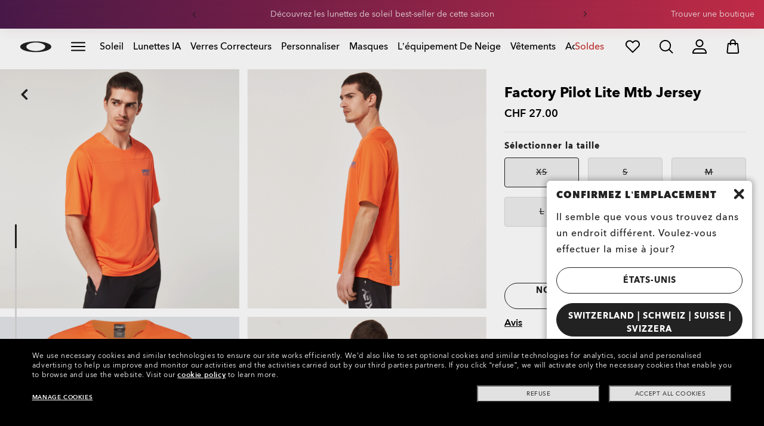

--- FILE ---
content_type: text/css
request_url: https://media.oakley.com/utility/style.css
body_size: 6230
content:
@charset "UTF-8";@import "https://media.oakley.com/utility/components/push-notification/component-push-notification.css";.lxteaser-icon.icons-doctorlocator:before{background-image:url(https://media.oakley.com/2023/Perks/DocLocator/138.svg);background-repeat:no-repeat;background-size:contain;content:"";display:inline-block;height:50px;width:50px}.lxteaser-icon.icons-whereOrder:before{background-image:url(https://media.oakleysi.com/2023/GIFTGUIDE/icons/checkstatus.svg)}.lxteaser-icon.icons-returnOrder:before,.lxteaser-icon.icons-whereOrder:before{background-repeat:no-repeat;background-size:contain;content:"";display:inline-block;height:47.85px;width:48px}.lxteaser-icon.icons-returnOrder:before{background-image:url(https://media.oakleysi.com/2023/GIFTGUIDE/icons/returnanorder.svg)}.lxteaser-icon.icons-smsTexting:before{background-image:url(https://media.oakleysi.com/2023/GIFTGUIDE/icons/smstexting.svg);width:30px}.lxteaser-icon.icons-smsTexting:before,.lxteaser-icon.icons-warrantyServices:before{background-repeat:no-repeat;background-size:contain;content:"";display:inline-block;height:48px}.lxteaser-icon.icons-warrantyServices:before{background-image:url(https://media.oakleysi.com/2023/GIFTGUIDE/icons/warrantyservice.svg);width:48px}.lxteaser-icon.icons-referFriend:before{background-image:url(https://media.oakleysi.com/2023/GIFTGUIDE/icons/referafriend.svg);background-repeat:no-repeat;background-size:contain;content:"";display:inline-block;height:45px;width:48px}.lxteaser-icon.icons-brain-dead-icon:before{background-image:url(https://media.oakley.com/2023/BrainDead/Oakley_factory.svg);height:65px;width:123px}.lxteaser-icon.icons-brain-dead-icon:before,.lxteaser-icon.icons-hotFashion:before{background-repeat:no-repeat;background-size:contain;content:"";display:inline-block}.lxteaser-icon.icons-hotFashion:before{background-image:url(https://media.oakley.com/2023/Hotsale_icon/HOT_FASHION_LOGO.svg);height:100px;width:113px}@media screen and (max-width:991px){.lxteaser-icon.icons-hotFashion:before{height:66px;width:74px}}.lxteaser-icon.icons-hot_sale:before{background-image:url(https://media.oakley.com/2025/HP/W22/Logo_HOT_SALE.svg);background-position:bottom;background-repeat:no-repeat;background-size:contain;content:"";display:inline-block;height:80px;width:89px}@media screen and (max-width:991px){.lxteaser-icon.icons-hot_sale:before{height:60px;width:67px}}.lxteaser-icon.icons-prizm:before{background-image:url(https://media.oakley.com/2022/Golf/Prizm_Logo_Light.png);height:20px;width:120px}.lxteaser-icon.icons-hot_sale_2022:before,.lxteaser-icon.icons-prizm:before{background-repeat:no-repeat;background-size:contain;content:"";display:inline-block}.lxteaser-icon.icons-hot_sale_2022:before{background-image:url(https://media.oakley.com/2022/HOT_SALE/HS_OO_logo.png);height:70px;width:240px}@media screen and (max-width:991px){.lxteaser-icon.icons-hot_sale_2022:before{height:50px;width:170px}}.lxteaser-icon.icons-motogpoo:before{background-image:url(https://media.oakley.com/2022/MotoGP/MotoGP_Logo.png);background-repeat:no-repeat;background-size:contain;content:"";display:inline-block;height:68px;width:224px}@media screen and (max-width:991px){.lxteaser-icon.icons-hot_sale_2022:before{height:50px;width:164px}}.lxteaser-icon.icons-elbuenfin21{margin-bottom:0}.lxteaser-icon.icons-elbuenfin21:before{background-image:url(https://media.oakley.com/2022/EARLYACCESS/EBF/EBF_2022.png);background-position:0;height:60px;width:140px}.lxteaser-icon.icons-elbuenfin21:before,.lxteaser-icon.icons-instagram_new:before{background-repeat:no-repeat;background-size:contain;content:"";display:inline-block}.lxteaser-icon.icons-instagram_new:before{background-image:url(https://media.oakley.com/2021/Instagram_Icon/IG_Icon.png);height:70px;width:70px}.lxteaser-icon.icons-mvdp:before{background-image:url(https://media.oakley.com/2022/MVDP/MVDP_Logo.png);background-position:0;background-repeat:no-repeat;background-size:contain;content:"";display:inline-block;height:42px;width:190px}@media screen and (max-width:991px){.lxteaser-icon.icons-mvdp:before{display:none}}.lxteaser-icon.icons-prizm-logo-new:before{background-image:url(https://media.oakley.com/2023/LP/prizm/icon/prizm%20logo%20dark%201.svg);background-repeat:no-repeat;background-size:contain;content:"";display:inline-block;height:86px;width:147.37px}@media screen and (max-width:991px){.lxteaser-icon.icons-prizm-logo-new:before{height:70px;width:119.95px}}.lxteaser-icon.icons-nfl2024:before{background-image:url(https://media.oakley.com/2024/Loghi/Logo_CPL.png);background-repeat:no-repeat;background-size:contain;content:"";display:inline-block;height:80px;width:80px}@media screen and (max-width:991px){.lxteaser-icon.icons-nfl2024:before{height:60px;width:60px}}.lxteaser-icon.icons-afterpayday:before{background-image:url(https://media.oakley.com/2024/Loghi/Logo%20Afterpay.png);background-repeat:no-repeat;background-size:contain;content:"";display:inline-block;height:60px;width:115px}@media screen and (max-width:991px){.lxteaser-icon.icons-afterpayday:before{height:60px;width:115px}}.lxteaser-icon.icons-afterpay-day:before{background-image:url(https://media.oakley.com/2025/HP/Logo%20Afterpay.svg);background-repeat:no-repeat;background-size:contain;content:"";display:inline-block;height:90px;width:191px}@media screen and (max-width:991px){.lxteaser-icon.icons-afterpay-day:before{margin-bottom:-40px}}.lxteaser-icon.icons-hotFashion2024:before{background-image:url(https://media.oakley.com/2025/HP/Logo_HOT_FASHION.svg);background-repeat:no-repeat;background-size:contain;content:"";display:inline-block;height:80px;width:88px}@media screen and (max-width:991px){.lxteaser-icon.icons-hotFashion2024:before{height:60px;width:66px}}.anchor-module .icons-snow:before{background-image:url(https://media.oakley.com/2022/GG/Chips/SVG/snow.svg);background-position:50%;background-repeat:no-repeat;background-size:contain;content:"";display:inline-block;height:16px;margin-right:0!important;width:16px}.anchor-module li.active .icons-snow:before,.anchor-module li.red.active .icons-snow:before{background-image:url(https://media.oakley.com/2022/GG/Chips/SVG/w/snow.svg)}.anchor-module li.red .icons-snow:before{background-image:url(https://media.oakley.com/2022/GG/Chips/SVG/r/snow.svg)}.anchor-module .icons-nfl:before{background-image:url(https://media.oakley.com/2022/GG/Chips/SVG/nfl.svg);background-position:50%;background-repeat:no-repeat;background-size:contain;content:"";display:inline-block;height:16px;margin-right:0!important;width:16px}.anchor-module li.active .icons-nfl:before,.anchor-module li.red.active .icons-nfl:before{background-image:url(https://media.oakley.com/2022/GG/Chips/SVG/w/nfl.svg)}.anchor-module li.red .icons-nfl:before{background-image:url(https://media.oakley.com/2022/GG/Chips/SVG/r/nfl.svg)}.anchor-module .icons-gaming:before{background-image:url(https://media.oakley.com/2022/GG/Chips/SVG/gaming.svg);background-position:50%;background-repeat:no-repeat;background-size:contain;content:"";display:inline-block;height:16px;margin-right:0!important;width:16px}.anchor-module li.active .icons-gaming:before,.anchor-module li.red.active .icons-gaming:before{background-image:url(https://media.oakley.com/2022/GG/Chips/SVG/w/gaming.svg)}.anchor-module li.red .icons-gaming:before{background-image:url(https://media.oakley.com/2022/GG/Chips/SVG/r/gaming.svg)}.anchor-module .icons-bestseller:before{background-image:url(https://media.oakley.com/2022/GG/Chips/SVG/bestseller.svg);background-position:50%;background-repeat:no-repeat;background-size:contain;content:"";display:inline-block;height:16px;margin-right:0!important;width:16px}.anchor-module li.active .icons-bestseller:before,.anchor-module li.red.active .icons-bestseller:before{background-image:url(https://media.oakley.com/2022/GG/Chips/SVG/w/bestseller.svg)}.anchor-module li.red .icons-bestseller:before{background-image:url(https://media.oakley.com/2022/GG/Chips/SVG/r/bestseller.svg)}.anchor-module .icons-custom:before{background-image:url(https://media.oakley.com/2022/GG/Chips/SVG/custom.svg);background-position:50%;background-repeat:no-repeat;background-size:contain;content:"";display:inline-block;height:16px;margin-right:0!important;width:16px}.anchor-module li.active .icons-custom:before,.anchor-module li.red.active .icons-custom:before{background-image:url(https://media.oakley.com/2022/GG/Chips/SVG/w/custom.svg)}.anchor-module li.red .icons-custom:before{background-image:url(https://media.oakley.com/2022/GG/Chips/SVG/r/custom.svg)}.anchor-module .icons-prescription:before{background-image:url(https://media.oakley.com/2022/GG/Chips/SVG/rx.svg);background-position:50%;background-repeat:no-repeat;background-size:contain;content:"";display:inline-block;height:16px;margin-right:0!important;width:16px}.anchor-module li.active .icons-prescription:before,.anchor-module li.red.active .icons-prescription:before{background-image:url(https://media.oakley.com/2022/GG/Chips/SVG/w/rx.svg)}.anchor-module li.red .icons-prescription:before{background-image:url(https://media.oakley.com/2022/GG/Chips/SVG/r/rx.svg)}.anchor-module .icons-afa:before{background-image:url(https://media.oakley.com/2022/GG/Chips/SVG/afa.svg);background-position:50%;background-repeat:no-repeat;background-size:contain;content:"";display:inline-block;height:16px;margin-right:0!important;width:16px}.anchor-module li.active .icons-afa:before,.anchor-module li.red.active .icons-afa:before{background-image:url(https://media.oakley.com/2022/GG/Chips/SVG/w/afa.svg)}.anchor-module li.red .icons-afa:before{background-image:url(https://media.oakley.com/2022/GG/Chips/SVG/r/afa.svg)}.anchor-module .icons-baseball:before{background-image:url(https://media.oakley.com/2022/GG/Chips/SVG/baseball.svg);background-position:50%;background-repeat:no-repeat;background-size:contain;content:"";display:inline-block;height:16px;margin-right:0!important;width:16px}.anchor-module li.active .icons-baseball:before,.anchor-module li.red.active .icons-baseball:before{background-image:url(https://media.oakley.com/2022/GG/Chips/SVG/w/baseball.svg)}.anchor-module li.red .icons-baseball:before{background-image:url(https://media.oakley.com/2022/GG/Chips/SVG/r/baseball.svg)}.anchor-module .icons-premiumServices:before{background-image:url(https://media.oakley.com/2022/GG/Chips/SVG/oo.svg);background-position:50%;background-repeat:no-repeat;background-size:contain;content:"";display:inline-block;height:16px;margin-right:0!important;width:16px}.anchor-module li.active .icons-premiumServices:before,.anchor-module li.red.active .icons-premiumServices:before{background-image:url(https://media.oakley.com/2022/GG/Chips/SVG/w/oo.svg)}.anchor-module li.red .icons-premiumServices:before{background-image:url(https://media.oakley.com/2022/GG/Chips/SVG/r/oo.svg)}.anchor-module .icons-cycling:before{background-image:url(https://media.oakley.com/2022/GG/Chips/SVG/cycling.svg);background-position:50%;background-repeat:no-repeat;background-size:contain;content:"";display:inline-block;height:16px;margin-right:0!important;width:16px}.anchor-module li.active .icons-cycling:before,.anchor-module li.red.active .icons-cycling:before{background-image:url(https://media.oakley.com/2022/GG/Chips/SVG/w/cycling.svg)}.anchor-module li.red .icons-cycling:before{background-image:url(https://media.oakley.com/2022/GG/Chips/SVG/r/cycling.svg)}.anchor-module .icons-mtb:before{background-image:url(https://media.oakley.com/2022/GG/Chips/SVG/mtb.svg);background-position:50%;background-repeat:no-repeat;background-size:contain;content:"";display:inline-block;height:16px;margin-right:0!important;width:16px}.anchor-module li.active .icons-mtb:before,.anchor-module li.red.active .icons-mtb:before{background-image:url(https://media.oakley.com/2022/GG/Chips/SVG/w/mtb.svg)}.anchor-module li.red .icons-mtb:before{background-image:url(https://media.oakley.com/2022/GG/Chips/SVG/r/mtb.svg)}.anchor-module .icons-motocross:before{background-image:url(https://media.oakley.com/2022/GG/Chips/SVG/motocross.svg);background-position:50%;background-repeat:no-repeat;background-size:contain;content:"";display:inline-block;height:16px;margin-right:0!important;width:16px}.anchor-module li.active .icons-motocross:before,.anchor-module li.red.active .icons-motocross:before{background-image:url(https://media.oakley.com/2022/GG/Chips/SVG/w/motocross.svg)}.anchor-module li.red .icons-motocross:before{background-image:url(https://media.oakley.com/2022/GG/Chips/SVG/r/motocross.svg)}.anchor-module .icons-outdoor:before{background-image:url(https://media.oakley.com/2022/GG/Chips/SVG/outdoor.svg);background-position:50%;background-repeat:no-repeat;background-size:contain;content:"";display:inline-block;height:16px;margin-right:0!important;width:16px}.anchor-module li.active .icons-outdoor:before,.anchor-module li.red.active .icons-outdoor:before{background-image:url(https://media.oakley.com/2022/GG/Chips/SVG/w/outdoor.svg)}.anchor-module li.red .icons-outdoor:before{background-image:url(https://media.oakley.com/2022/GG/Chips/SVG/r/outdoor.svg)}.anchor-module .icons-motogp:before{background-image:url(https://media.oakley.com/2022/GG/Chips/SVG/motogp.svg);background-position:50%;background-repeat:no-repeat;background-size:contain;content:"";display:inline-block;height:16px;margin-right:0!important;width:16px}.anchor-module li.active .icons-motogp:before,.anchor-module li.red.active .icons-motogp:before{background-image:url(https://media.oakley.com/2022/GG/Chips/SVG/w/motogp.svg)}.anchor-module li.red .icons-motogp:before{background-image:url(https://media.oakley.com/2022/GG/Chips/SVG/r/motogp.svg)}.anchor-module .icons-prizm:before{background-image:url(https://media.oakley.com/2022/GG/Chips/SVG/prizm.svg);background-position:50%;background-repeat:no-repeat;background-size:contain;content:"";display:inline-block;height:16px;margin-right:0!important;width:16px}.anchor-module li.active .icons-prizm:before,.anchor-module li.red.active .icons-prizm:before{background-image:url(https://media.oakley.com/2022/GG/Chips/SVG/w/prizm.svg)}.anchor-module li.red .icons-prizm:before{background-image:url(https://media.oakley.com/2022/GG/Chips/SVG/r/prizm.svg)}.anchor-module .icons-golf:before{background-image:url(https://media.oakley.com/2022/GG/Chips/SVG/golf.svg);background-position:50%;background-repeat:no-repeat;background-size:contain;content:"";display:inline-block;height:16px;margin-right:0!important;width:16px}.anchor-module li.active .icons-golf:before,.anchor-module li.red.active .icons-golf:before{background-image:url(https://media.oakley.com/2022/GG/Chips/SVG/w/golf.svg)}.anchor-module li.red .icons-golf:before{background-image:url(https://media.oakley.com/2022/GG/Chips/SVG/r/golf.svg)}.anchor-module .icons-surf:before{background-image:url(https://media.oakley.com/2022/GG/Chips/SVG/surf.svg);background-position:50%;background-repeat:no-repeat;background-size:contain;content:"";display:inline-block;height:16px;margin-right:0!important;width:16px}.anchor-module li.active .icons-surf:before,.anchor-module li.red.active .icons-surf:before{background-image:url(https://media.oakley.com/2022/GG/Chips/SVG/w/surf.svg)}.anchor-module li.red .icons-surf:before{background-image:url(https://media.oakley.com/2022/GG/Chips/SVG/r/surf.svg)}.anchor-module .icons-watersports:before{background-image:url(https://media.oakley.com/2022/GG/Chips/SVG/watersports.svg);background-position:50%;background-repeat:no-repeat;background-size:contain;content:"";display:inline-block;height:16px;margin-right:0!important;width:16px}.anchor-module li.active .icons-watersports:before,.anchor-module li.red.active .icons-watersports:before{background-image:url(https://media.oakley.com/2022/GG/Chips/SVG/w/watersports.svg)}.anchor-module li.red .icons-watersports:before{background-image:url(https://media.oakley.com/2022/GG/Chips/SVG/r/watersports.svg)}.anchor-module .icons-training:before{background-image:url(https://media.oakley.com/2022/GG/Chips/SVG/training.svg);background-position:50%;background-repeat:no-repeat;background-size:contain;content:"";display:inline-block;height:16px;margin-right:0!important;width:16px}.anchor-module li.active .icons-training:before,.anchor-module li.red.active .icons-training:before{background-image:url(https://media.oakley.com/2022/GG/Chips/SVG/w/training.svg)}.anchor-module li.red .icons-training:before{background-image:url(https://media.oakley.com/2022/GG/Chips/SVG/r/training.svg)}.anchor-module .icons-frameAdvisor:before{background-image:url(https://media.oakley.com/2022/GG/Chips/SVG/fa.svg);background-position:50%;background-repeat:no-repeat;background-size:contain;content:"";display:inline-block;height:16px;margin-right:0!important;width:16px}.anchor-module li.active .icons-frameAdvisor:before,.anchor-module li.red.active .icons-frameAdvisor:before{background-image:url(https://media.oakley.com/2022/GG/Chips/SVG/w/fa.svg)}.anchor-module li.red .icons-frameAdvisor:before{background-image:url(https://media.oakley.com/2022/GG/Chips/SVG/r/fa.svg)}.anchor-module .icons-sunglasses:before{background-image:url(https://media.oakley.com/2022/GG/Chips/SVG/sunglasses.svg);background-position:50%;background-repeat:no-repeat;background-size:contain;content:"";display:inline-block;height:16px;margin-right:0!important;width:16px}.anchor-module li.active .icons-sunglasses:before,.anchor-module li.red.active .icons-sunglasses:before{background-image:url(https://media.oakley.com/2022/GG/Chips/SVG/w/sunglasses.svg)}.anchor-module li.red .icons-sunglasses:before{background-image:url(https://media.oakley.com/2022/GG/Chips/SVG/r/sunglasses.svg)}.anchor-module .icons-halloween:before{background-image:url(https://media.oakley.com/2022/GG/Chips/SVG/halloween.svg);background-position:50%;background-repeat:no-repeat;background-size:contain;content:"";display:inline-block;height:16px;margin-right:0!important;width:16px}.anchor-module li.active .icons-halloween:before,.anchor-module li.red.active .icons-halloween:before{background-image:url(https://media.oakley.com/2022/GG/Chips/SVG/w/halloween.svg)}.anchor-module li.red .icons-halloween:before{background-image:url(https://media.oakley.com/2022/GG/Chips/SVG/r/halloween.svg)}.anchor-module .icons-giftUnder:before{background-image:url(https://media.oakley.com/2022/GG/Chips/SVG/gift.svg);background-position:50%;background-repeat:no-repeat;background-size:contain;content:"";display:inline-block;height:16px;margin-right:0!important;width:16px}.anchor-module li.active .icons-giftUnder:before,.anchor-module li.red.active .icons-giftUnder:before{background-image:url(https://media.oakley.com/2022/GG/Chips/SVG/w/gift.svg)}.anchor-module li.red .icons-giftUnder:before{background-image:url(https://media.oakley.com/2022/GG/Chips/SVG/r/gift.svg)}.anchor-module .editorial-navigation ul li a{display:-webkit-inline-box;display:-ms-inline-flexbox;display:inline-flex;-webkit-box-align:center;-ms-flex-align:center;align-items:center}.lxteaser-icon.icons-transitions:before{background-image:url(https://media.oakley.com/2022/Transitions/logo.png);height:40px;width:269px}.lxteaser-icon.icons-nflicon:before,.lxteaser-icon.icons-transitions:before{background-repeat:no-repeat;background-size:contain;content:"";display:inline-block}.lxteaser-icon.icons-nflicon:before{background-image:url(https://media.oakley.com/generic/Icons/Logo_NFL_vector.svg);height:87px;width:87px}.placement-wrapper video{pointer-events:none}.lxteaser-icon.icons-bookinstoreappointment:before{background-image:url(https://media.oakley.com/2023/AU_Icon/060.svg)}.lxteaser-icon.icons-bookinstoreappointment:before,.lxteaser-icon.icons-pickupinstore:before{background-repeat:no-repeat;background-size:contain;content:"";display:inline-block;height:40px;width:40px}.lxteaser-icon.icons-pickupinstore:before{background-image:url(https://media.oakley.com/2023/AU_Icon/007.svg)}.lxteaser-icon.icons-hotsalemx:before{background-image:url(https://media.oakley.com/2023/Hotsale_icon/logo%20con%20sombra%201.svg);height:63px;width:71px}.lxteaser-icon.icons-free-shipping-jp:before,.lxteaser-icon.icons-hotsalemx:before{background-repeat:no-repeat;background-size:contain;content:"";display:inline-block}.lxteaser-icon.icons-free-shipping-jp:before{background-image:url(https://media.oakley.com/2023/Perks/JP/214.svg);height:48px;width:48px}@media screen and (max-width:991px){.lxteaser-icon.icons-free-shipping-jp:before{height:38px;width:38px}}.lxteaser-icon.icons-cash-on-delivery-jp:before{background-image:url(https://media.oakley.com/2023/Perks/JP/275.svg);background-repeat:no-repeat;background-size:contain;content:"";display:inline-block;height:48px;width:48px}.icon.icons-twitterxlogo:before{background-image:url(https://media.oakley.com/2023/Twitter_logo/twitter%20_logo_black.svg);background-repeat:no-repeat;background-size:contain;content:"";margin-left:3px;width:20px}.lxteaser-icon.icons-hot-sale-2024:before{background-image:url(https://media.oakley.com/generic/Icons/Icon_Hot_Sale.svg);background-repeat:no-repeat;background-size:contain;content:"";display:inline-block;height:122px;width:136px}@media screen and (max-width:991px){.lxteaser-icon.icons-cash-on-delivery-jp:before{height:60px;height:38px;width:67.2px;width:38px}}.lxteaser-icon.icons-durableicon:before,.lxteaser-icon.icons-insulationicon:before,.lxteaser-icon.icons-moistureicon:before,.lxteaser-icon.icons-pocketicon:before,.lxteaser-icon.icons-stretchabilityicon:before,.lxteaser-icon.icons-watericon:before{background-repeat:no-repeat;background-size:contain;content:"";display:block;height:32px;width:32px}.lxteaser-icon.icons-watericon:before{background-image:url(https://media.oakley.com/2024/FGL_Landing_Page/Water_repellant.svg)}.lxteaser-icon.icons-moistureicon:before{background-image:url(https://media.oakley.com/2024/FGL_Landing_Page/Moisture_wicking.svg)}.lxteaser-icon.icons-stretchabilityicon:before{background-image:url(https://media.oakley.com/2024/FGL_Landing_Page/Strerch.svg)}.lxteaser-icon.icons-insulationicon:before{background-image:url(https://media.oakley.com/2024/FGL_Landing_Page/Insulation.svg)}.lxteaser-icon.icons-pocketicon:before{background-image:url(https://media.oakley.com/2024/FGL_Landing_Page/Zipper.svg)}.lxteaser-icon.icons-durableicon:before{background-image:url(https://media.oakley.com/2024/FGL_Landing_Page/Durable.svg)}.lxteaser-icon.icons-fortnite2024:before{background-image:url(https://media.oakley.com/2024/Loghi/Logo_Fortnite.png);background-repeat:no-repeat;background-size:contain;content:"";display:inline-block;height:60px;width:150px}@media screen and (max-width:991px){.lxteaser-icon.icons-fortnite2024:before{height:44px;width:109px}}.lxteaser-icon.icons-el-buen-fin:before{background-image:url(https://media.oakley.com/2025/Cyber/Assets/EBF/MX_EBF_LOGO_QR.svg);background-repeat:no-repeat;background-size:contain;content:"";display:inline-block;height:120px;width:286px}@media screen and (max-width:991px){.lxteaser-icon.icons-el-buen-fin:before{height:80px;width:194px}}.lxteaser-icon.icons-transition-partner:before{background-image:url(https://media.oakley.com/2025/Transitions%20logo/Transitions%20Certified%20Provider%20Badge%202025.png);background-position:50%;background-repeat:no-repeat;background-size:contain;content:"";display:inline-block;height:56px;width:124px}.lxteaser-icon.icons-protectyoureyes:before{background-image:url(https://media.oakley.com/2024/Loghi/logo_PYE.svg);background-repeat:no-repeat;background-size:contain;content:"";display:inline-block;height:62px;width:200px}@media screen and (max-width:991px){.lxteaser-icon.icons-protectyoureyes:before{height:56px;width:180px}}.icons-footer-orderstatus:before,.icons-footer-shipping:before{background-repeat:no-repeat;background-size:contain;content:"";display:block;height:40px;width:40px}.icons-footer-shipping:before{background-image:url(https://media.oakley.com/2025/Icons/FreeReturns_bg.svg)}.icons-footer-orderstatus:before{background-image:url(https://media.oakley.com/2025/Icons/OrderStatus_bg.svg)}.icons-oakley_meta:before{background-image:url(https://media.oakley.com/2025/HPdisruptive/OOM/Logo%20OOM_W.svg);background-repeat:no-repeat;background-size:contain;content:"";display:inline-block;height:42px;width:211px}@media screen and (max-width:991px){.icons-oakley_meta:before{height:30px;width:151px}}.icons-rx_enter_manually:before{background-image:url(https://media.oakley.com/2025/OakleyMeta/Icons_PDP/Icon_hand.svg)}.icons-rx_enter_manually:before,.icons-rx_send_later:before{background-repeat:no-repeat;background-size:contain;content:"";display:inline-block;height:40px;width:40px}.icons-rx_send_later:before{background-image:url(https://media.oakley.com/2025/OakleyMeta/Icons_PDP/Icon_mail.svg)}.icons-rx_upload:before{background-image:url(https://media.oakley.com/2025/OakleyMeta/Icons_PDP/Icons_upload.svg);width:40px}.icons-garmin:before,.icons-rx_upload:before{background-repeat:no-repeat;background-size:contain;content:"";display:inline-block;height:40px}.icons-garmin:before{background-image:url(https://media.oakley.com/2025/OakleyMeta/Icons_PDP/Garmin_Logo.svg);width:149px}.icons-sport_logo:before{background-image:url(https://media.oakley.com/2025/OakleyMeta/Icons_PDP/Sport_Logo.svg);width:40px}.icons-sport_logo:before,.icons-strava:before{background-repeat:no-repeat;background-size:contain;content:"";display:inline-block;height:40px}.icons-strava:before{background-image:url(https://media.oakley.com/2025/OakleyMeta/Icons_PDP/Strava_Logo.svg);width:134px}.lxteaser-icon.icons-shamir:before{background-image:url(https://media.oakley.com/2026/HP_ASSETS/LOGOS/LOGO_SHAMIR.svg);background-repeat:no-repeat;background-size:contain;content:"";display:inline-block;height:40px;width:149px}@media screen and (max-width:991px){.lxteaser-icon.icons-shamir:before{height:32px;width:119px}}.lxteaser-icon.icons-transitions2026:before{background-image:url(https://media.oakley.com/2026/HP_ASSETS/LOGOS/TransitionsLogo_D.svg);background-repeat:no-repeat;background-size:contain;content:"";display:inline-block;height:48px;width:227px}@media screen and (max-width:991px){.lxteaser-icon.icons-transitions2026:before{height:40px;width:189px}}@media (max-width:767px){.promoBar .perksBanner-carousel .redGradient{margin:0 -16px}}.ct_snowb-badge{display:none!important}.ct__badge{background:#000;border-radius:4px;color:#fff;display:inline-block;font-family:AvenirNext,sans-serif!important;font-size:14px;font-weight:500;line-height:12px;margin-top:8px;padding:4px 8px;pointer-events:none;width:-webkit-fit-content;width:-moz-fit-content;width:fit-content}@media screen and (min-width:1024px){.ct__badge.ct__badge_pcp{bottom:100%;left:0;margin:0;position:absolute;z-index:1}}@media screen and (max-width:1023px){.ct__badge.ct__badge_pcp{margin:10px 0}}.ct__badge.ct__badge_snow{background:#dde9ff;color:#000}.ct__badge.ct__badge_mostwanted,.ct__badge.ct__badge_playerscollection{background:-webkit-gradient(linear,left top,right top,from(#4d1b4e),to(#cd2e4b));background:linear-gradient(90deg,#4d1b4e,#cd2e4b);color:#fff;text-transform:uppercase}.ct__badge.ct__badge_innerspark{background:linear-gradient(87deg,#273942,#bec40d);color:#fff;text-transform:uppercase}.ct__badge.ct__badge_afajapan{background:-webkit-gradient(linear,left top,right top,from(#000),to(#a4aeba));background:linear-gradient(90deg,#000,#a4aeba);color:#fff;text-transform:uppercase}.ct__badge.ct__badge_goggles{background:-webkit-gradient(linear,left top,right top,from(#0250b5),to(#4e87d0));background:linear-gradient(90deg,#0250b5,#4e87d0);color:#fff;text-transform:uppercase}@media screen and (max-width:991px){.ct__badge{margin-left:5px;margin-top:12px;padding:4px 8px}.ct_badge__sidebar .ct__badge{margin-left:15px}}.ct__badge_tile .prod-tile_footer .prod-tile_badge{display:none}@media (min-width:992px){.site-wrapper .product-hero-wrapper #pdhero.ct__moonveil_quantity .addToBag-button-container:after{color:#c83430;content:"Only 1 piece per customer";display:block;font-size:12px;font-weight:500;margin-top:10px;pointer-events:none;text-align:center;width:100%}html[lang^=fr-] .site-wrapper .product-hero-wrapper #pdhero.ct__moonveil_quantity .addToBag-button-container:after{content:"1 seule pièce par client "}html[lang^=fr-CA] .site-wrapper .product-hero-wrapper #pdhero.ct__moonveil_quantity .addToBag-button-container:after{content:"1 seul par client "}html[lang^=it-] .site-wrapper .product-hero-wrapper #pdhero.ct__moonveil_quantity .addToBag-button-container:after{content:"Solo 1 articolo per cliente "}html[lang^=es-] .site-wrapper .product-hero-wrapper #pdhero.ct__moonveil_quantity .addToBag-button-container:after{content:"Solo 1 modelo por cliente "}html[lang^=de-] .site-wrapper .product-hero-wrapper #pdhero.ct__moonveil_quantity .addToBag-button-container:after{content:"Nur 1 Exemplar pro Kunde "}html[lang^=no-] .site-wrapper .product-hero-wrapper #pdhero.ct__moonveil_quantity .addToBag-button-container:after{content:"Kun 1 stk. per kunde "}html[lang^=nl-] .site-wrapper .product-hero-wrapper #pdhero.ct__moonveil_quantity .addToBag-button-container:after{content:"Slechts 1 stuk per klant "}html[lang^=ja-] .site-wrapper .product-hero-wrapper #pdhero.ct__moonveil_quantity .addToBag-button-container:after{content:"お客様お一人につき1点限り"}html[lang^=pt-] .site-wrapper .product-hero-wrapper #pdhero.ct__moonveil_quantity .addToBag-button-container:after{content:"Apenas 1 peça por cliente "}html[lang^=es-MX] .site-wrapper .product-hero-wrapper #pdhero.ct__moonveil_quantity .addToBag-button-container:after{content:"Solo 1 pieza por cliente "}}@media (max-width:991px){.site-wrapper .product-hero-wrapper #pdhero.ct__moonveil_quantity .stickyheader.hidePrice_mobile .addToBag-button-container:before{color:#c83430;content:"Only 1 piece per customer";display:block;font-size:12px;font-weight:500;margin-bottom:15px;margin-top:-3px;pointer-events:none;text-align:center;width:100%}html[lang^=fr-] .site-wrapper .product-hero-wrapper #pdhero.ct__moonveil_quantity .addToBag-button-container:after{content:"1 seule pièce par client "}html[lang^=fr-CA] .site-wrapper .product-hero-wrapper #pdhero.ct__moonveil_quantity .addToBag-button-container:after{content:"1 seul par client "}html[lang^=it-] .site-wrapper .product-hero-wrapper #pdhero.ct__moonveil_quantity .addToBag-button-container:after{content:"Solo 1 articolo per cliente "}html[lang^=es-] .site-wrapper .product-hero-wrapper #pdhero.ct__moonveil_quantity .addToBag-button-container:after{content:"Solo 1 modelo por cliente "}html[lang^=de-] .site-wrapper .product-hero-wrapper #pdhero.ct__moonveil_quantity .addToBag-button-container:after{content:"Nur 1 Exemplar pro Kunde "}html[lang^=no-] .site-wrapper .product-hero-wrapper #pdhero.ct__moonveil_quantity .addToBag-button-container:after{content:"Kun 1 stk. per kunde "}html[lang^=nl-] .site-wrapper .product-hero-wrapper #pdhero.ct__moonveil_quantity .addToBag-button-container:after{content:"Slechts 1 stuk per klant "}html[lang^=ja-] .site-wrapper .product-hero-wrapper #pdhero.ct__moonveil_quantity .addToBag-button-container:after{content:"お客様お一人につき1点限り"}html[lang^=pt-] .site-wrapper .product-hero-wrapper #pdhero.ct__moonveil_quantity .addToBag-button-container:after{content:"Apenas 1 peça por cliente "}html[lang^=es-MX] .site-wrapper .product-hero-wrapper #pdhero.ct__moonveil_quantity .addToBag-button-container:after{content:"Solo 1 pieza por cliente "}}#pdhero[data-sku=OO6026-0356] .pdp-hero .product-name-price:after{color:#c83430;content:"This product is only available on Oakley.com and Oakley Stores";display:block;font-size:14px;font-weight:500;line-height:1.4;margin-top:4px;pointer-events:none;width:100%}html[lang^=de] #pdhero[data-sku=OO6026-0356] .pdp-hero .product-name-price:after{content:"Dieses Produkt ist nur auf Oakley.com und in Oakley Stores erhältlich"}html[lang^=fr] #pdhero[data-sku=OO6026-0356] .pdp-hero .product-name-price:after{content:"Ce produit est uniquement disponible sur Oakley.com et dans les magasins Oakley"}html[lang^=it] #pdhero[data-sku=OO6026-0356] .pdp-hero .product-name-price:after{content:"Questo prodotto è disponibile solo su Oakley.com e nei negozi Oakley"}html[lang^=pt] #pdhero[data-sku=OO6026-0356] .pdp-hero .product-name-price:after{content:"Este produto está disponível apenas em Oakley.com e nas lojas Oakley"}html[lang^=es] #pdhero[data-sku=OO6026-0356] .pdp-hero .product-name-price:after{content:"Este producto solo está disponible en Oakley.com y en las tiendas Oakley"}html[lang^=nl] #pdhero[data-sku=OO6026-0356] .pdp-hero .product-name-price:after{content:"Dit product is alleen verkrijgbaar op Oakley.com en in Oakley-winkels"}html[lang^=no] #pdhero[data-sku=OO6026-0356] .pdp-hero .product-name-price:after{content:"Dette produktet er kun tilgjengelig på Oakley.com og i Oakley-butikker"}html[lang^=jp] #pdhero[data-sku=OO6026-0356] .pdp-hero .product-name-price:after{content:"この商品はOakley.comおよびOakleyストアでのみご利用いただけます"}.section-footer [data-element-id="X_X_Footer_company-info-<b>shop-by-</b>"],.section-footer [data-element-id=X_X_Footer_company-info--]{pointer-events:none}.section-footer [data-element-id=X_X_Footer_company-info--]{display:block;height:0;visibility:hidden}.section-footer [data-element-id="X_X_Footer_company-info-<b>shop-by-</b>"]{font-size:16px;font-weight:700;margin-bottom:18px;margin-top:22px}a[data-element-id=MainNav_oakley360menu]{display:none}@media (min-width:992px){html[lang^=en-us] .checkout .deliveryTo_wrapper.step-active{margin-bottom:20px}}html[lang^=en-us] .checkout .deliveryTo_wrapper.step-active .deliveryTo.deliveryTo_address,html[lang^=en-us] .checkout .deliveryTo_wrapper.step-active .deliveryTo.deliveryTo_store{height:135px}@media (min-width:992px){html[lang^=en-us] .checkout .deliveryTo_wrapper.step-active .deliveryTo.deliveryTo_address,html[lang^=en-us] .checkout .deliveryTo_wrapper.step-active .deliveryTo.deliveryTo_store{height:128px}}html[lang^=en-us] .checkout .deliveryTo_wrapper.step-active .deliveryTo.deliveryTo_address svg,html[lang^=en-us] .checkout .deliveryTo_wrapper.step-active .deliveryTo.deliveryTo_store svg{top:-35px}html[lang^=en-us] .checkout .deliveryTo_wrapper.step-active .deliveryTo.deliveryTo_address span.text,html[lang^=en-us] .checkout .deliveryTo_wrapper.step-active .deliveryTo.deliveryTo_store span.text{top:38%}html[lang^=en-us] .checkout .deliveryTo_wrapper.step-active .deliveryTo.deliveryTo_address:after,html[lang^=en-us] .checkout .deliveryTo_wrapper.step-active .deliveryTo.deliveryTo_store:after{bottom:10px;display:block;font-weight:400;position:absolute}html[lang^=en-us] .checkout .deliveryTo_wrapper.step-active .deliveryTo.deliveryTo_address:after{content:"2-7 business days"}html[lang^=en-us] .checkout .deliveryTo_wrapper.step-active .deliveryTo.deliveryTo_store:after{content:"same day delivery"}html[lang=en-US] #pdhero.pdp-Electronics .product-name-price .price-ratings{display:-webkit-box;display:-ms-flexbox;display:flex;-webkit-box-orient:horizontal;-webkit-box-direction:normal;-ms-flex-direction:row;flex-direction:row;-ms-flex-wrap:wrap;flex-wrap:wrap;font-size:14px}html[lang=en-US] #pdhero.pdp-Electronics .product-name-price .price-ratings .pdhero-price{-webkit-box-ordinal-group:2;-ms-flex-order:1;order:1;width:100%}html[lang=en-US] #pdhero.pdp-Electronics .product-name-price .price-ratings:after{display:inline-block;-webkit-box-ordinal-group:4;-ms-flex-order:3;content:" with Affirm*";margin-left:3px;order:3}html[lang=en-US] #pdhero.pdp-Electronics .product-name-price .price-ratings:before{font-weight:700;-webkit-box-ordinal-group:3;-ms-flex-order:2;order:2}html[lang=en-US] #pdhero.pdp-Electronics .product-name-price .price-ratings[data-upc="888392682857"]:before,html[lang=en-US] #pdhero.pdp-Electronics .product-name-price .price-ratings[data-upc="888392682888"]:before{content:"or $43.23/month"}html[lang=en-US] #pdhero.pdp-Electronics .product-name-price .price-ratings[data-upc="888392682864"]:before,html[lang=en-US] #pdhero.pdp-Electronics .product-name-price .price-ratings[data-upc="888392682895"]:before{content:"or $40.53/month"}html[lang=en-US] #pdhero.pdp-Electronics .product-name-price .price-ratings[data-upc="888392682871"]:before,html[lang=en-US] #pdhero.pdp-Electronics .product-name-price .price-ratings[data-upc="888392682901"]:before{content:"or $36.01/month"}html[lang=en-US] #pdhero.pdp-Electronics .product-name-price .price-ratings[data-upc="888392690371"]:before,html[lang=en-US] #pdhero.pdp-Electronics .product-name-price .price-ratings[data-upc="888392690388"]:before,html[lang=en-US] #pdhero.pdp-Electronics .product-name-price .price-ratings[data-upc="888392690395"]:before,html[lang=en-US] #pdhero.pdp-Electronics .product-name-price .price-ratings[data-upc="888392690418"]:before{content:"or $45.04/month"}html[lang=en-US] #pdhero.pdp-Electronics #PDP_legal_disclaimer .PDP_legal_disclaimer>:last-child .view-type-wrapper>:last-child .cm_article>div:after{display:block;margin-top:16px}html[lang=en-US] #pdhero.pdp-Electronics[data-sku=OW8002-0251] #PDP_legal_disclaimer .PDP_legal_disclaimer>:last-child .view-type-wrapper>:last-child .cm_article>div:after,html[lang=en-US] #pdhero.pdp-Electronics[data-sku=OW8002-0551] #PDP_legal_disclaimer .PDP_legal_disclaimer>:last-child .view-type-wrapper>:last-child .cm_article>div:after{content:"*Based on a $479 purchase over 12 months at 15% APR. Subject to eligibility. See lending terms at affirm.com/disclosures"}html[lang=en-US] #pdhero.pdp-Electronics[data-sku=OW8002-0351] #PDP_legal_disclaimer .PDP_legal_disclaimer>:last-child .view-type-wrapper>:last-child .cm_article>div:after,html[lang=en-US] #pdhero.pdp-Electronics[data-sku=OW8002-0651] #PDP_legal_disclaimer .PDP_legal_disclaimer>:last-child .view-type-wrapper>:last-child .cm_article>div:after{content:"*Based on a $449 purchase over 12 months at 15% APR. Subject to eligibility. See lending terms at affirm.com/disclosures"}html[lang=en-US] #pdhero.pdp-Electronics[data-sku=OW8002-0451] #PDP_legal_disclaimer .PDP_legal_disclaimer>:last-child .view-type-wrapper>:last-child .cm_article>div:after,html[lang=en-US] #pdhero.pdp-Electronics[data-sku=OW8002-0751] #PDP_legal_disclaimer .PDP_legal_disclaimer>:last-child .view-type-wrapper>:last-child .cm_article>div:after{content:"*Based on a $399 purchase over 12 months at 15% APR. Subject to eligibility. See lending terms at affirm.com/disclosures"}html[lang=en-US] #pdhero.pdp-Electronics[data-sku=OW8001-0152] #PDP_legal_disclaimer .PDP_legal_disclaimer>:first-child .view-type-wrapper>:last-child .cm_article>div:after,html[lang=en-US] #pdhero.pdp-Electronics[data-sku=OW8001-0452] #PDP_legal_disclaimer .PDP_legal_disclaimer>:first-child .view-type-wrapper>:last-child .cm_article>div:after,html[lang=en-US] #pdhero.pdp-Electronics[data-sku=OW8001-0552] #PDP_legal_disclaimer .PDP_legal_disclaimer>:first-child .view-type-wrapper>:last-child .cm_article>div:after,html[lang=en-US] #pdhero.pdp-Electronics[data-sku=OW8001-0652] #PDP_legal_disclaimer .PDP_legal_disclaimer>:first-child .view-type-wrapper>:last-child .cm_article>div:after{content:"*Based on a $499 purchase over 12 months at 15% APR. Subject to eligibility. See lending terms at affirm.com/disclosures";display:block;margin-top:16px}html[lang=en-GB] #pdhero.pdp-Electronics .product-name-price .price-ratings{display:-webkit-box;display:-ms-flexbox;display:flex;-webkit-box-orient:horizontal;-webkit-box-direction:normal;-ms-flex-direction:row;flex-direction:row;-ms-flex-wrap:wrap;flex-wrap:wrap;font-size:14px}html[lang=en-GB] #pdhero.pdp-Electronics .product-name-price .price-ratings .pdhero-price{-webkit-box-ordinal-group:2;-ms-flex-order:1;order:1;width:100%}html[lang=en-GB] #pdhero.pdp-Electronics .product-name-price .price-ratings:after{display:inline-block;-webkit-box-ordinal-group:4;-ms-flex-order:3;content:" with Klarna*";margin-left:3px;order:3}html[lang=en-GB] #pdhero.pdp-Electronics .product-name-price .price-ratings:before{font-weight:700;-webkit-box-ordinal-group:3;-ms-flex-order:2;order:2}html[lang=en-GB] #pdhero.pdp-Electronics .product-name-price .price-ratings[data-upc="888392682857"]:before,html[lang=en-GB] #pdhero.pdp-Electronics .product-name-price .price-ratings[data-upc="888392682888"]:before{content:"or £159,66/month"}html[lang=en-GB] #pdhero.pdp-Electronics .product-name-price .price-ratings[data-upc="888392682864"]:before,html[lang=en-GB] #pdhero.pdp-Electronics .product-name-price .price-ratings[data-upc="888392682895"]:before{content:"or £146,33/month"}html[lang=en-GB] #pdhero.pdp-Electronics .product-name-price .price-ratings[data-upc="888392682871"]:before,html[lang=en-GB] #pdhero.pdp-Electronics .product-name-price .price-ratings[data-upc="888392682901"]:before{content:"or £133/month"}html[lang=en-GB] #pdhero.pdp-Electronics .product-name-price .price-ratings[data-upc="888392690371"]:before,html[lang=en-GB] #pdhero.pdp-Electronics .product-name-price .price-ratings[data-upc="888392690388"]:before,html[lang=en-GB] #pdhero.pdp-Electronics .product-name-price .price-ratings[data-upc="888392690395"]:before,html[lang=en-GB] #pdhero.pdp-Electronics .product-name-price .price-ratings[data-upc="888392690418"]:before{content:"or £166,33/month"}html[lang=en-GB] #pdhero.pdp-Electronics[data-sku=OW8001-0152] #PDP_legal_disclaimer .PDP_legal_disclaimer>:first-child .view-type-wrapper>:last-child .cm_article>div:after,html[lang=en-GB] #pdhero.pdp-Electronics[data-sku=OW8001-0452] #PDP_legal_disclaimer .PDP_legal_disclaimer>:first-child .view-type-wrapper>:last-child .cm_article>div:after,html[lang=en-GB] #pdhero.pdp-Electronics[data-sku=OW8001-0552] #PDP_legal_disclaimer .PDP_legal_disclaimer>:first-child .view-type-wrapper>:last-child .cm_article>div:after,html[lang=en-GB] #pdhero.pdp-Electronics[data-sku=OW8001-0652] #PDP_legal_disclaimer .PDP_legal_disclaimer>:first-child .view-type-wrapper>:last-child .cm_article>div:after,html[lang=en-GB] #pdhero.pdp-Electronics[data-sku=OW8002-0251] #PDP_legal_disclaimer .PDP_legal_disclaimer>:last-child .view-type-wrapper>:last-child .cm_article>div:after,html[lang=en-GB] #pdhero.pdp-Electronics[data-sku=OW8002-0351] #PDP_legal_disclaimer .PDP_legal_disclaimer>:last-child .view-type-wrapper>:last-child .cm_article>div:after,html[lang=en-GB] #pdhero.pdp-Electronics[data-sku=OW8002-0451] #PDP_legal_disclaimer .PDP_legal_disclaimer>:last-child .view-type-wrapper>:last-child .cm_article>div:after,html[lang=en-GB] #pdhero.pdp-Electronics[data-sku=OW8002-0551] #PDP_legal_disclaimer .PDP_legal_disclaimer>:last-child .view-type-wrapper>:last-child .cm_article>div:after,html[lang=en-GB] #pdhero.pdp-Electronics[data-sku=OW8002-0651] #PDP_legal_disclaimer .PDP_legal_disclaimer>:last-child .view-type-wrapper>:last-child .cm_article>div:after,html[lang=en-GB] #pdhero.pdp-Electronics[data-sku=OW8002-0751] #PDP_legal_disclaimer .PDP_legal_disclaimer>:last-child .view-type-wrapper>:last-child .cm_article>div:after{content:"* https://www.klarna.com/uk/terms-and-conditions/";display:block;margin-top:16px}html[lang=de-DE] #pdhero.pdp-Electronics .product-name-price .price-ratings{display:-webkit-box;display:-ms-flexbox;display:flex;-webkit-box-orient:horizontal;-webkit-box-direction:normal;-ms-flex-direction:row;flex-direction:row;-ms-flex-wrap:wrap;flex-wrap:wrap;font-size:14px}html[lang=de-DE] #pdhero.pdp-Electronics .product-name-price .price-ratings .pdhero-price{-webkit-box-ordinal-group:2;-ms-flex-order:1;order:1;width:100%}html[lang=de-DE] #pdhero.pdp-Electronics .product-name-price .price-ratings:after{display:inline-block;-webkit-box-ordinal-group:4;-ms-flex-order:3;content:" mit Klarna*";margin-left:3px;order:3}html[lang=de-DE] #pdhero.pdp-Electronics .product-name-price .price-ratings:before{font-weight:700;-webkit-box-ordinal-group:3;-ms-flex-order:2;order:2}html[lang=de-DE] #pdhero.pdp-Electronics .product-name-price .price-ratings[data-upc="888392682857"]:before,html[lang=de-DE] #pdhero.pdp-Electronics .product-name-price .price-ratings[data-upc="888392682888"]:before{content:"ab €46/Monat"}html[lang=de-DE] #pdhero.pdp-Electronics .product-name-price .price-ratings[data-upc="888392682864"]:before,html[lang=de-DE] #pdhero.pdp-Electronics .product-name-price .price-ratings[data-upc="888392682895"]:before{content:"ab €44/Monat"}html[lang=de-DE] #pdhero.pdp-Electronics .product-name-price .price-ratings[data-upc="888392682871"]:before,html[lang=de-DE] #pdhero.pdp-Electronics .product-name-price .price-ratings[data-upc="888392682901"]:before{content:"ab €39/Monat"}html[lang=de-DE] #pdhero.pdp-Electronics .product-name-price .price-ratings[data-upc="888392690371"]:before,html[lang=de-DE] #pdhero.pdp-Electronics .product-name-price .price-ratings[data-upc="888392690388"]:before,html[lang=de-DE] #pdhero.pdp-Electronics .product-name-price .price-ratings[data-upc="888392690395"]:before,html[lang=de-DE] #pdhero.pdp-Electronics .product-name-price .price-ratings[data-upc="888392690418"]:before{content:"ab €49/Monat"}html[lang=de-DE] #pdhero.pdp-Electronics[data-sku=OW8001-0152] #PDP_legal_disclaimer .PDP_legal_disclaimer>:first-child .view-type-wrapper>:last-child .cm_article>div:after,html[lang=de-DE] #pdhero.pdp-Electronics[data-sku=OW8001-0452] #PDP_legal_disclaimer .PDP_legal_disclaimer>:first-child .view-type-wrapper>:last-child .cm_article>div:after,html[lang=de-DE] #pdhero.pdp-Electronics[data-sku=OW8001-0552] #PDP_legal_disclaimer .PDP_legal_disclaimer>:first-child .view-type-wrapper>:last-child .cm_article>div:after,html[lang=de-DE] #pdhero.pdp-Electronics[data-sku=OW8001-0652] #PDP_legal_disclaimer .PDP_legal_disclaimer>:first-child .view-type-wrapper>:last-child .cm_article>div:after,html[lang=de-DE] #pdhero.pdp-Electronics[data-sku=OW8002-0251] #PDP_legal_disclaimer .PDP_legal_disclaimer>:last-child .view-type-wrapper>:last-child .cm_article>div:after,html[lang=de-DE] #pdhero.pdp-Electronics[data-sku=OW8002-0351] #PDP_legal_disclaimer .PDP_legal_disclaimer>:last-child .view-type-wrapper>:last-child .cm_article>div:after,html[lang=de-DE] #pdhero.pdp-Electronics[data-sku=OW8002-0451] #PDP_legal_disclaimer .PDP_legal_disclaimer>:last-child .view-type-wrapper>:last-child .cm_article>div:after,html[lang=de-DE] #pdhero.pdp-Electronics[data-sku=OW8002-0551] #PDP_legal_disclaimer .PDP_legal_disclaimer>:last-child .view-type-wrapper>:last-child .cm_article>div:after,html[lang=de-DE] #pdhero.pdp-Electronics[data-sku=OW8002-0651] #PDP_legal_disclaimer .PDP_legal_disclaimer>:last-child .view-type-wrapper>:last-child .cm_article>div:after,html[lang=de-DE] #pdhero.pdp-Electronics[data-sku=OW8002-0751] #PDP_legal_disclaimer .PDP_legal_disclaimer>:last-child .view-type-wrapper>:last-child .cm_article>div:after{content:"* https://www.klarna.com/de/agb/";display:block;margin-top:16px}html[lang=it-IT] #pdhero.pdp-Electronics .product-name-price .price-ratings{display:-webkit-box;display:-ms-flexbox;display:flex;-webkit-box-orient:horizontal;-webkit-box-direction:normal;-ms-flex-direction:row;flex-direction:row;-ms-flex-wrap:wrap;flex-wrap:wrap;font-size:14px}html[lang=it-IT] #pdhero.pdp-Electronics .product-name-price .price-ratings .pdhero-price{-webkit-box-ordinal-group:2;-ms-flex-order:1;order:1;width:100%}html[lang=it-IT] #pdhero.pdp-Electronics .product-name-price .price-ratings:after{display:inline-block;-webkit-box-ordinal-group:4;-ms-flex-order:3;content:" con Klarna";margin-left:3px;order:3}html[lang=it-IT] #pdhero.pdp-Electronics .product-name-price .price-ratings:before{font-weight:700;-webkit-box-ordinal-group:3;-ms-flex-order:2;order:2}html[lang=it-IT] #pdhero.pdp-Electronics .product-name-price .price-ratings[data-upc="888392682857"]:before,html[lang=it-IT] #pdhero.pdp-Electronics .product-name-price .price-ratings[data-upc="888392682888"]:before{content:"o da €47/al mese"}html[lang=it-IT] #pdhero.pdp-Electronics .product-name-price .price-ratings[data-upc="888392682864"]:before,html[lang=it-IT] #pdhero.pdp-Electronics .product-name-price .price-ratings[data-upc="888392682895"]:before{content:"o da €45/al mese"}html[lang=it-IT] #pdhero.pdp-Electronics .product-name-price .price-ratings[data-upc="888392682871"]:before,html[lang=it-IT] #pdhero.pdp-Electronics .product-name-price .price-ratings[data-upc="888392682901"]:before{content:"o da €40/al mese"}html[lang=it-IT] #pdhero.pdp-Electronics .product-name-price .price-ratings[data-upc="888392690371"]:before,html[lang=it-IT] #pdhero.pdp-Electronics .product-name-price .price-ratings[data-upc="888392690388"]:before,html[lang=it-IT] #pdhero.pdp-Electronics .product-name-price .price-ratings[data-upc="888392690395"]:before,html[lang=it-IT] #pdhero.pdp-Electronics .product-name-price .price-ratings[data-upc="888392690418"]:before{content:"o da €50/al mese"}html[lang=it-IT] #pdhero.pdp-Electronics[data-sku=OW8001-0152] #PDP_legal_disclaimer .PDP_legal_disclaimer>:first-child .view-type-wrapper>:last-child .cm_article>div:after,html[lang=it-IT] #pdhero.pdp-Electronics[data-sku=OW8001-0452] #PDP_legal_disclaimer .PDP_legal_disclaimer>:first-child .view-type-wrapper>:last-child .cm_article>div:after,html[lang=it-IT] #pdhero.pdp-Electronics[data-sku=OW8001-0552] #PDP_legal_disclaimer .PDP_legal_disclaimer>:first-child .view-type-wrapper>:last-child .cm_article>div:after,html[lang=it-IT] #pdhero.pdp-Electronics[data-sku=OW8001-0652] #PDP_legal_disclaimer .PDP_legal_disclaimer>:first-child .view-type-wrapper>:last-child .cm_article>div:after,html[lang=it-IT] #pdhero.pdp-Electronics[data-sku=OW8002-0251] #PDP_legal_disclaimer .PDP_legal_disclaimer>:last-child .view-type-wrapper>:last-child .cm_article>div:after,html[lang=it-IT] #pdhero.pdp-Electronics[data-sku=OW8002-0351] #PDP_legal_disclaimer .PDP_legal_disclaimer>:last-child .view-type-wrapper>:last-child .cm_article>div:after,html[lang=it-IT] #pdhero.pdp-Electronics[data-sku=OW8002-0451] #PDP_legal_disclaimer .PDP_legal_disclaimer>:last-child .view-type-wrapper>:last-child .cm_article>div:after,html[lang=it-IT] #pdhero.pdp-Electronics[data-sku=OW8002-0551] #PDP_legal_disclaimer .PDP_legal_disclaimer>:last-child .view-type-wrapper>:last-child .cm_article>div:after,html[lang=it-IT] #pdhero.pdp-Electronics[data-sku=OW8002-0651] #PDP_legal_disclaimer .PDP_legal_disclaimer>:last-child .view-type-wrapper>:last-child .cm_article>div:after,html[lang=it-IT] #pdhero.pdp-Electronics[data-sku=OW8002-0751] #PDP_legal_disclaimer .PDP_legal_disclaimer>:last-child .view-type-wrapper>:last-child .cm_article>div:after{content:"* https://www.klarna.com/it/legal/";display:block;margin-top:16px}html[lang=en-AU] #pdhero.pdp-Electronics .product-name-price .price-ratings{display:-webkit-box;display:-ms-flexbox;display:flex;-webkit-box-orient:horizontal;-webkit-box-direction:normal;-ms-flex-direction:row;flex-direction:row;-ms-flex-wrap:wrap;flex-wrap:wrap;font-size:14px}html[lang=en-AU] #pdhero.pdp-Electronics .product-name-price .price-ratings .pdhero-price{-webkit-box-ordinal-group:2;-ms-flex-order:1;order:1;width:100%}html[lang=en-AU] #pdhero.pdp-Electronics .product-name-price .price-ratings:after{display:inline-block;-webkit-box-ordinal-group:4;-ms-flex-order:3;content:" with AfterPay";margin-left:3px;order:3}html[lang=en-AU] #pdhero.pdp-Electronics .product-name-price .price-ratings:before{font-weight:700;-webkit-box-ordinal-group:3;-ms-flex-order:2;order:2}html[lang=en-AU] #pdhero.pdp-Electronics .product-name-price .price-ratings[data-upc="888392682857"]:before,html[lang=en-AU] #pdhero.pdp-Electronics .product-name-price .price-ratings[data-upc="888392682888"]:before{content:"Or 4 payments of $179.8"}html[lang=en-AU] #pdhero.pdp-Electronics .product-name-price .price-ratings[data-upc="888392682864"]:before,html[lang=en-AU] #pdhero.pdp-Electronics .product-name-price .price-ratings[data-upc="888392682895"]:before{content:"Or 4 payments of $174.8"}html[lang=en-AU] #pdhero.pdp-Electronics .product-name-price .price-ratings[data-upc="888392682871"]:before,html[lang=en-AU] #pdhero.pdp-Electronics .product-name-price .price-ratings[data-upc="888392682901"]:before{content:"Or 4 payments of $157.3"}html[lang=en-AU] #pdhero.pdp-Electronics .product-name-price .price-ratings[data-upc="888392690371"]:before,html[lang=en-AU] #pdhero.pdp-Electronics .product-name-price .price-ratings[data-upc="888392690388"]:before,html[lang=en-AU] #pdhero.pdp-Electronics .product-name-price .price-ratings[data-upc="888392690395"]:before,html[lang=en-AU] #pdhero.pdp-Electronics .product-name-price .price-ratings[data-upc="888392690418"]:before{content:"Or 4 payments of $197.3"}html[lang=en-AU] #pdhero.pdp-Electronics[data-sku=OW8001-0152] #PDP_legal_disclaimer .PDP_legal_disclaimer>:first-child .view-type-wrapper>:last-child .cm_article>div:after,html[lang=en-AU] #pdhero.pdp-Electronics[data-sku=OW8001-0452] #PDP_legal_disclaimer .PDP_legal_disclaimer>:first-child .view-type-wrapper>:last-child .cm_article>div:after,html[lang=en-AU] #pdhero.pdp-Electronics[data-sku=OW8001-0552] #PDP_legal_disclaimer .PDP_legal_disclaimer>:first-child .view-type-wrapper>:last-child .cm_article>div:after,html[lang=en-AU] #pdhero.pdp-Electronics[data-sku=OW8001-0652] #PDP_legal_disclaimer .PDP_legal_disclaimer>:first-child .view-type-wrapper>:last-child .cm_article>div:after,html[lang=en-AU] #pdhero.pdp-Electronics[data-sku=OW8002-0251] #PDP_legal_disclaimer .PDP_legal_disclaimer>:last-child .view-type-wrapper>:last-child .cm_article>div:after,html[lang=en-AU] #pdhero.pdp-Electronics[data-sku=OW8002-0351] #PDP_legal_disclaimer .PDP_legal_disclaimer>:last-child .view-type-wrapper>:last-child .cm_article>div:after,html[lang=en-AU] #pdhero.pdp-Electronics[data-sku=OW8002-0451] #PDP_legal_disclaimer .PDP_legal_disclaimer>:last-child .view-type-wrapper>:last-child .cm_article>div:after,html[lang=en-AU] #pdhero.pdp-Electronics[data-sku=OW8002-0551] #PDP_legal_disclaimer .PDP_legal_disclaimer>:last-child .view-type-wrapper>:last-child .cm_article>div:after,html[lang=en-AU] #pdhero.pdp-Electronics[data-sku=OW8002-0651] #PDP_legal_disclaimer .PDP_legal_disclaimer>:last-child .view-type-wrapper>:last-child .cm_article>div:after,html[lang=en-AU] #pdhero.pdp-Electronics[data-sku=OW8002-0751] #PDP_legal_disclaimer .PDP_legal_disclaimer>:last-child .view-type-wrapper>:last-child .cm_article>div:after{content:"* https://www.afterpay.com/en-AU/terms-of-service";display:block;margin-top:16px}html[lang=fr-FR] #pdhero.pdp-Electronics .product-name-price .price-ratings{display:-webkit-box;display:-ms-flexbox;display:flex;-webkit-box-orient:horizontal;-webkit-box-direction:normal;-ms-flex-direction:row;flex-direction:row;-ms-flex-wrap:wrap;flex-wrap:wrap;font-size:14px}html[lang=fr-FR] #pdhero.pdp-Electronics .product-name-price .price-ratings .pdhero-price{-webkit-box-ordinal-group:2;-ms-flex-order:1;order:1;width:100%}html[lang=fr-FR] #pdhero.pdp-Electronics .product-name-price .price-ratings:after{display:inline-block;-webkit-box-ordinal-group:4;-ms-flex-order:3;content:" avec Klarna";margin-left:3px;order:3}html[lang=fr-FR] #pdhero.pdp-Electronics .product-name-price .price-ratings:before{font-weight:700;-webkit-box-ordinal-group:3;-ms-flex-order:2;order:2}html[lang=fr-FR] #pdhero.pdp-Electronics .product-name-price .price-ratings[data-upc="888392682857"]:before,html[lang=fr-FR] #pdhero.pdp-Electronics .product-name-price .price-ratings[data-upc="888392682888"]:before{content:"ou 3 paiements de 173,00 €"}html[lang=fr-FR] #pdhero.pdp-Electronics .product-name-price .price-ratings[data-upc="888392682864"]:before,html[lang=fr-FR] #pdhero.pdp-Electronics .product-name-price .price-ratings[data-upc="888392682895"]:before{content:"ou 3 paiements de 163,00 €"}html[lang=fr-FR] #pdhero.pdp-Electronics .product-name-price .price-ratings[data-upc="888392682871"]:before,html[lang=fr-FR] #pdhero.pdp-Electronics .product-name-price .price-ratings[data-upc="888392682901"]:before{content:"ou 3 paiements de 146,33 €"}html[lang=fr-FR] #pdhero.pdp-Electronics .product-name-price .price-ratings[data-upc="888392690371"]:before,html[lang=fr-FR] #pdhero.pdp-Electronics .product-name-price .price-ratings[data-upc="888392690388"]:before,html[lang=fr-FR] #pdhero.pdp-Electronics .product-name-price .price-ratings[data-upc="888392690395"]:before,html[lang=fr-FR] #pdhero.pdp-Electronics .product-name-price .price-ratings[data-upc="888392690418"]:before{content:"ou 3 paiements de 183 €"}html[lang=fr-FR] #pdhero.pdp-Electronics[data-sku=OW8001-0152] #PDP_legal_disclaimer .PDP_legal_disclaimer>:first-child .view-type-wrapper>:last-child .cm_article>div:after,html[lang=fr-FR] #pdhero.pdp-Electronics[data-sku=OW8001-0452] #PDP_legal_disclaimer .PDP_legal_disclaimer>:first-child .view-type-wrapper>:last-child .cm_article>div:after,html[lang=fr-FR] #pdhero.pdp-Electronics[data-sku=OW8001-0552] #PDP_legal_disclaimer .PDP_legal_disclaimer>:first-child .view-type-wrapper>:last-child .cm_article>div:after,html[lang=fr-FR] #pdhero.pdp-Electronics[data-sku=OW8001-0652] #PDP_legal_disclaimer .PDP_legal_disclaimer>:first-child .view-type-wrapper>:last-child .cm_article>div:after,html[lang=fr-FR] #pdhero.pdp-Electronics[data-sku=OW8002-0251] #PDP_legal_disclaimer .PDP_legal_disclaimer>:last-child .view-type-wrapper>:last-child .cm_article>div:after,html[lang=fr-FR] #pdhero.pdp-Electronics[data-sku=OW8002-0351] #PDP_legal_disclaimer .PDP_legal_disclaimer>:last-child .view-type-wrapper>:last-child .cm_article>div:after,html[lang=fr-FR] #pdhero.pdp-Electronics[data-sku=OW8002-0451] #PDP_legal_disclaimer .PDP_legal_disclaimer>:last-child .view-type-wrapper>:last-child .cm_article>div:after,html[lang=fr-FR] #pdhero.pdp-Electronics[data-sku=OW8002-0551] #PDP_legal_disclaimer .PDP_legal_disclaimer>:last-child .view-type-wrapper>:last-child .cm_article>div:after,html[lang=fr-FR] #pdhero.pdp-Electronics[data-sku=OW8002-0651] #PDP_legal_disclaimer .PDP_legal_disclaimer>:last-child .view-type-wrapper>:last-child .cm_article>div:after,html[lang=fr-FR] #pdhero.pdp-Electronics[data-sku=OW8002-0751] #PDP_legal_disclaimer .PDP_legal_disclaimer>:last-child .view-type-wrapper>:last-child .cm_article>div:after{content:"* https://www.klarna.com/fr/legal/";display:block;margin-top:16px}.firstLevelMenu .firstLevelMenu__link_primary .icons-custom-ddm:before{background-image:url(https://media.oakley.com/2025/OakleyMeta/Badges_DDM/Logo_Custom.svg)}#header-desktop .header-head-content__center .header-head-content__center__left>a[href$="category/custom"] span:after,#header-desktop .header-head-content__center .header-head-content__center__left>a[href$="category/gepersonaliseerd"] span:after,#header-desktop .header-head-content__center .header-head-content__center__left>a[href$="category/kundetilpasset"] span:after,#header-desktop .header-head-content__center .header-head-content__center__left>a[href$="category/personalisieren"] span:after,#header-desktop .header-head-content__center .header-head-content__center__left>a[href$="category/personalizar"] span:after,#header-desktop .header-head-content__center .header-head-content__center__left>a[href$="category/personalizza"] span:after,#header-desktop .header-head-content__center .header-head-content__center__left>a[href$="category/personnaliser"] span:after{background-image:url(https://media.oakley.com/2025/OakleyMeta/Badges_DDM/Logo_Custom.svg);background-position:50%;background-repeat:no-repeat;background-size:contain;content:"";display:inline-block;height:32px;margin-left:4px;vertical-align:middle;width:32px}#header-desktop .header-head-content__center .header-head-content__center__left>a[href$=oakley-meta] span:after,.firstLevelMenu .firstLevelMenu__link_primary>a[href$=oakley-meta] span:after{background:#000;border-radius:10px;color:#fff;content:"New";display:inline-block;font-size:12px;font-weight:500;line-height:20px;margin-left:8px;padding:0 8px;position:relative;text-transform:uppercase;top:-1px;vertical-align:middle}html[lang^=de] #header-desktop .header-head-content__center .header-head-content__center__left>a[href$=oakley-meta] span:after,html[lang^=de] .firstLevelMenu .firstLevelMenu__link_primary>a[href$=oakley-meta] span:after{content:"neu"}html[lang^=fr] #header-desktop .header-head-content__center .header-head-content__center__left>a[href$=oakley-meta] span:after,html[lang^=fr] .firstLevelMenu .firstLevelMenu__link_primary>a[href$=oakley-meta] span:after{content:"nouvelle"}html[lang^=it] #header-desktop .header-head-content__center .header-head-content__center__left>a[href$=oakley-meta] span:after,html[lang^=it] .firstLevelMenu .firstLevelMenu__link_primary>a[href$=oakley-meta] span:after{content:"nuovo"}html[lang^=pt] #header-desktop .header-head-content__center .header-head-content__center__left>a[href$=oakley-meta] span:after,html[lang^=pt] .firstLevelMenu .firstLevelMenu__link_primary>a[href$=oakley-meta] span:after{content:"nova"}html[lang^=es] #header-desktop .header-head-content__center .header-head-content__center__left>a[href$=oakley-meta] span:after,html[lang^=es] .firstLevelMenu .firstLevelMenu__link_primary>a[href$=oakley-meta] span:after{content:"nuevo"}html[lang^=nl] #header-desktop .header-head-content__center .header-head-content__center__left>a[href$=oakley-meta] span:after,html[lang^=nl] .firstLevelMenu .firstLevelMenu__link_primary>a[href$=oakley-meta] span:after{content:"nieuw"}html[lang^=no] #header-desktop .header-head-content__center .header-head-content__center__left>a[href$=oakley-meta] span:after,html[lang^=no] .firstLevelMenu .firstLevelMenu__link_primary>a[href$=oakley-meta] span:after{content:"ny"}

--- FILE ---
content_type: application/javascript; charset=utf-8
request_url: https://visitor-service-eu-west-1.tealiumiq.com/luxottica/oakley/019bcb422e90009da0cb79a8aa400009f002e097007e8?callback=utag.ut%5B%22writevaoakley%22%5D&rnd=1768641673859
body_size: 423
content:
utag.ut["writevaoakley"]({"metrics":{"22":1.0,"15":1.0,"28":1.0,"29":1.0,"21":1.0},"dates":{"23":1768641672956},"properties":{"5904":"oakley","9007":"false","17":"https://www.oakley.com/fr-ch/product/FOA403173","profile":"oakley","5898":"019bcb422e90009da0cb79a8aa400009f002e097007e8","5900":"Mac desktop","account":"luxottica","5903":"luxottica","8948":"019bcb422e90009da0cb79a8aa400009f002e097007e8"},"current_visit":{"metrics":{"12":0.0,"8177":0.0,"8125":-0.11,"7":1.0,"80":0.0,"8175":0.06,"8183":-0.11,"6282":1.0},"dates":{"11":1768641672956,"5906":1768641672956,"5799":1768641672956,"10":1768641672956},"properties":{"44":"Chrome","45":"Mac OS X","5791":"fr","46":"Mac desktop","47":"browser","48":"Chrome","5793":"fr_CH","5783":"CHF","5785":"7eea24d3-bbc1-4fe5-ba52-8e396c01f1db","7281":"true","5905":"1768641670801","5808":"CH","5":"https://www.oakley.com/fr-ch/product/FOA403173","5912":"interest_clearance_promo","5902":"CH","5749":"27"},"flags":{"8179":true,"14":true},"property_sets":{"49":["Chrome"],"50":["Mac OS X"],"51":["Mac desktop"],"52":["browser"],"53":["Chrome"]},"metric_sets":{"5913":{"interest_clearance_promo":1}}},"badges":{"32":true}});

--- FILE ---
content_type: image/svg+xml
request_url: https://assets.oakley.com/extra/technology/Stretch.svg
body_size: 669
content:
<svg height="134" viewBox="0 0 134 134" width="134" xmlns="http://www.w3.org/2000/svg"><path d="m133.744711 66.7116953-10.945547-20.75625c-.37125-.7045312-1.109531-1.1200781-1.921641-1.0736719-.799453.0527344-1.487109.5695313-1.763437 1.3204688l-4.197656 11.4370312c-5.425313.219375-26.1246097 1.1453907-44.9423441 3.2146875-.1624218-.0232031-.3227343-.0464062-.4830468-.0696093-17.364375-2.4405469-35.825625-3.3201563-42.4764844-3.5732813l3.1809375-11.660625c.2320312-.8479687-.1117969-1.7507812-.8521875-2.2275-.7425-.4767187-1.7064844-.421875-2.3814844.1392188l-26.23218749 21.6928125c-.73617187.6096093-.94289062 1.6558593-.49359375 2.5017187l12.05929684 22.7517188c.354375.6644531 1.0420313 1.0736718 1.7845313 1.0736718.0442969 0 .0822656 0 .1223437-.0021093.7910157-.0485157 1.4828907-.556875 1.7676563-1.2951563l5.079375-13.3017187c4.5646875-1.6516407 26.7869531-9.4120313 47.2795312-11.77875.523125-.0611719 1.04625-.1202344 1.5735938-.1792969 16.8834375 2.5059375 35.2961718 8.5746094 40.9155468 10.5110156l-3.34125 13.2848438c-.223594.8732812.164531 1.7866406.942891 2.2380468.77414.4535157 1.759218.3375 2.411015-.286875l22.521797-21.5578125c.656016-.624375.81211-1.603125.392344-2.4025781m-114.9651563 6.7014844c-.5442188.2046094-.9682031.6307031-1.1791406 1.1707031l-3.8179688 10.0026563-9.20742186-17.3685938 20.04749996-16.5775781-2.176875 7.9713281c-.1645312.5990625-.0400781 1.2382031.3311719 1.738125.3649219.4957031.9471094.7973438 1.5651563.8121094.1814062.0063281 14.3289843.3860156 30.695625 1.9891406-18.9907032 3.8010938-36.0513282 10.1840625-36.2580469 10.2621094" fill="#222" fill-rule="evenodd"/></svg>

--- FILE ---
content_type: text/javascript;charset=UTF-8
request_url: https://www.oakley.com/_ui/dist/scripts/modules/events/key-press.js?v=2026-01-14
body_size: -66
content:
"use strict";define(function(){return{bind:function(e,s){$(document).on("keydown",$.proxy(this.keyPress,this,e,s))},keyPress:function(e,s,n){var t=typeof e,c=n.keyCode;if("string"===t)switch(e){case"escape":e=27;break;case"enter":e=13;break;case"backspace":e=8}e===c&&s()}}});

--- FILE ---
content_type: application/javascript
request_url: https://www.oakley.com/5X3LEqNG-CvnBOz_Atiu/iO3bh0iaQ1NiSL/fnRjRX5JAQ/H309KnV8/BE8B
body_size: 164257
content:
(function(){if(typeof Array.prototype.entries!=='function'){Object.defineProperty(Array.prototype,'entries',{value:function(){var index=0;const array=this;return {next:function(){if(index<array.length){return {value:[index,array[index++]],done:false};}else{return {done:true};}},[Symbol.iterator]:function(){return this;}};},writable:true,configurable:true});}}());(function(){b5();fjM();pzM();var Ct=function(){return nB.apply(this,[R0,arguments]);};var LA=function(){Ik=["\x6c\x65\x6e\x67\x74\x68","\x41\x72\x72\x61\x79","\x63\x6f\x6e\x73\x74\x72\x75\x63\x74\x6f\x72","\x6e\x75\x6d\x62\x65\x72"];};var Dd=function(){f8=["\n\x40NgB\t$$55 1X34","\x0787_7\v8","\\","4","SE\x3f,.\b<*\'*","X,1","\'>","\v2SkQG^","3*,X,)^","\r)\'*#T5>\x00^9\r","E04Y7CUN]#&4","%$ Y$","\x3f22(&","KW","]]AO",",0\f\\1(c+-NJPdC$ ","b6\x3fY(\r/.O]]G^9,4#\b*-","%\b","\tD*.K","BGzK.#!**!I2","88","][ZZ","H","U]~:$","S\bD]R","<","{","\n\x40N~Y*%\",\b5.T-\x3f\v","\x00>","9\rD\x3f1","o","LU[F6\" 4","5_","\\W\r","+2+2\x07$7*i.\v8\t","} ","E0/\b","\x40ESF954 -;6\t)E*H>HGXXF,(!<","1H\x40FZ|82/","JXCK2#,3\b(3","# ;","&/ N$","VK{","\b. -","\nJB[","*^[[EO","[4\f1.","\b0","%<3*x32","ZVDI##","Z\v\x40[E","!**!I$^*","K3/"," -._-97\rE93","47\t_*\x07\rS\x40WVY","\f$-;R,","!","\x3f!\b*\"X\x07/\n\x00D","\f","ZL","%\t.","","yH0H\x40P","&S%%t","sRD8 /Q,0o\\-8I~(RAS","YQp","I#-","ZG;f","5*!","\x40RF","4B(>k\b]_RX%%/! 1"," )U8Y\t[","\x40Xq","\x07\x3fY[gF-(","]\nM]RDg-\'h0*S2/",".R4\r>","*6,U\"3\\","70;q.9","\n","SR^$+5%\b","(","\'Gp","\x078$\\;8HmMcK %","\x07\x3f5&)","4O","c;+_x[EA8","+7","\'&N1)\tu(\r3","8l\x40\x40X^:$4&","0 $o$\b#",",&!I\t9\t","\x408\'J","\x07Y","CAPC\b9\r.-","lvz&","Y3/%.$\'+T5\t2\t\x00\\..P\bNPRN","d","1R","(\x00F;","XQUN#72","/11:^5/","11","V",")","(+T2","\\;)N$\x40AY^","FX[O+-[#&+o\\58\nD","Y[^I2","\vNZP","e$.$0+W\'\f<D1;JuxZI\x00&","(,$3","\x00B:<Y$\x40ZT_8$#","N",") ","\":I.4\v\r","/","3\x3fQ$0<$B,\x07/","6\f413X08",":","Z","c8XQUN#72:+ (X#","PNF~D/3\r!","DO<(%+7(*O","NDEk(%","\x3f","%/,.","\x00:\fU0.","U\x3f8","\t 1","+-1+*N(U=\x00O","\v2_[","Cu#2","","2!\b6","$","YR^\x07$","\x073S\\QZE/","+1","_=\r.}[[GE>3","XC\x40","zzzk5\x3f*4\v\x07\x00o7%&|","\t>Y\vJFV^%/","GCX:\t/\b1 P/\bC","5\r","O_[^D/3A#70*","U/4Y","th\x07w","+",">H$$","3","%/)","W;Hf7i%LoJ*r5","2\t\f_+8SA",".^\"-","S\x3f>7S\t[yR^#\"\b","N6","6\x00","39",".c]]AO4753*Y","f#4F","W8","qPd","\bX","!",".C1H",":\t)","/5>, -;8)9","\x00_P\t","\x40K#/>8\f 0<T._,",">\\\r$","R\bX","\"","9\r)%U\nJNXD\'3","I/\"\"\t",".[5/+S","h","i","z","<sL\x07h;","8\x07U=4\x07Y3VDR","+%&O,%0\b\\\f9Y\\","pkGX\t>.$","","4L[","!\"6r\'\"4X",")T/1\v|1\v","\f9","Wp","-8\t/*3*","Sg]SN$","J=3z","_]M","%","H]\x40cY","TK\n&$+7 P","^XC\b","/\x00[","2>","TN&A\bI3IdP!\x40\nYp! \'f\x00/","\b%% ","C-2o\x40FVM"," \'\\3#2","2","*Q$\r8\tv+18X","\"2+7^3\t-","\b+","!&","c","/Y1","#F7\v8<SF[Yo//","*","HDBx$%2","\'.35","UDB","+\"",";_JQYi\x07$73","!",")","!]GfRY&5","Y`CYz%12\b\b&<^3\t-B-","/)&;X","kRV\b",")\b^9;\b","\t\x00\\","+*(8\x00D1}S\\YEj1\t/\n!&o\\aG","&(x9","6/","K\fP","L",":0E","  Y$02D","\v2","\f8SJaec%%,\v/+7","hu\x002%\t)\n7:S6<U:","\":I.2\n\\;8","\\QCc\b>$\t6","\v%7;O","!=\\7","9\bE3\r3y\vJYRD",":A`.}\'UXQE","EO%-\r%>57&R/","95#","41","\x3f.5B\x3f\v8","\tU","N\t$","6\v*\\134|74","g\x07>)","2\'","I.3)\b^9<<","LL]VF%\" \t+7","FRY%/\b%",":S*2","& \b42(&","qLFXY\t,5[, *\r\t+A`2:\\U\t","Y\"","H2/&U0H","8$\b06&X9","\tH*","4.~","3+\"#N","4<\bF;H>XrJ","9ZPF{E,`3NG9#t&\rM\tS","^5\t+9<8H","31!6#X"];};var mQ=function(Zd){var Mj=Zd%4;if(Mj===2)Mj=3;var Kh=42+Mj;var c9;if(Kh===42){c9=function tj(B9,xc){return B9*xc;};}else if(Kh===43){c9=function g9(KC,D7){return KC+D7;};}else{c9=function Yk(rT,R7){return rT-R7;};}return c9;};var tB=function(EA){return !EA;};var M7=function(){var xr;if(typeof rw["window"]["XMLHttpRequest"]!=='undefined'){xr=new (rw["window"]["XMLHttpRequest"])();}else if(typeof rw["window"]["XDomainRequest"]!=='undefined'){xr=new (rw["window"]["XDomainRequest"])();xr["onload"]=function(){this["readyState"]=4;if(this["onreadystatechange"] instanceof rw["Function"])this["onreadystatechange"]();};}else{xr=new (rw["window"]["ActiveXObject"])('Microsoft.XMLHTTP');}if(typeof xr["withCredentials"]!=='undefined'){xr["withCredentials"]=true;}return xr;};var R9=function(LY,U9){return LY in U9;};var z7=function(Dk,QB){return Dk>QB;};var cA=function(Rz,rC){var hC=rw["Math"]["round"](rw["Math"]["random"]()*(rC-Rz)+Rz);return hC;};var jh=function(){return ["\x6c\x65\x6e\x67\x74\x68","\x41\x72\x72\x61\x79","\x63\x6f\x6e\x73\x74\x72\x75\x63\x74\x6f\x72","\x6e\x75\x6d\x62\x65\x72"];};function fjM(){bN=[+ ! +[]]+[+[]]-[],B1=+ ! +[],UI=+ ! +[]+! +[]+! +[],bI=! +[]+! +[],kN=+ ! +[]+! +[]+! +[]+! +[]+! +[]+! +[]+! +[],XI=+[],xb=+ ! +[]+! +[]+! +[]+! +[]+! +[]+! +[],JU=[+ ! +[]]+[+[]]-+ ! +[],qK=[+ ! +[]]+[+[]]-+ ! +[]-+ ! +[],Gb=! +[]+! +[]+! +[]+! +[],A=+ ! +[]+! +[]+! +[]+! +[]+! +[];}var GA=function xz(r9,lc){'use strict';var IQ=xz;switch(r9){case gs:{var jr=lc[XI];return typeof jr;}break;case R0:{var HC=lc[XI];var j8=lc[B1];var PQ=lc[bI];nY.push(Q8);HC[j8]=PQ[fT()[Rk(wt)].call(null,C8,p9)];nY.pop();}break;case P0:{var RT=lc[XI];var Xc=lc[B1];var vT=lc[bI];return RT[Xc]=vT;}break;case nZ:{var R8=lc[XI];nY.push(tA);var Ar;return Ar=rk(rU,[Gz()[jd(ZY)](Od,tB({}),jj,RC),R8]),nY.pop(),Ar;}break;case JU:{var Pj;nY.push(kC);return Pj=Gc(typeof fT()[Rk(Dc)],MT([],[][[]]))?fT()[Rk(vk)].call(null,ET,Mc):fT()[Rk(AB)](XQ,md),nY.pop(),Pj;}break;case I0:{return this;}break;case ll:{var Bz=lc[XI];var Qh=lc[B1];var Y7=lc[bI];nY.push(PY);try{var Xk=nY.length;var fd=tB(B1);var mY;return mY=rk(rU,[Lk(typeof fT()[Rk(zT)],'undefined')?fT()[Rk(AB)].apply(null,[Tc,kd]):fT()[Rk(zk)].call(null,At,JB),fT()[Rk(At)].apply(null,[kY,ft]),Lk(typeof Gz()[jd(PA)],MT('',[][[]]))?Gz()[jd(Lr)].call(null,sC,sh,tB(tB([])),j9):Gz()[jd(sz)].call(null,Qj,mA,VA,Bh),Bz.call(Qh,Y7)]),nY.pop(),mY;}catch(z8){nY.splice(Fp(Xk,nz),Infinity,PY);var D8;return D8=rk(rU,[fT()[Rk(zk)].call(null,At,JB),fT()[Rk(Uk)](cj,UQ),Gz()[jd(sz)].call(null,Qj,tB(tB(nz)),YA,Bh),z8]),nY.pop(),D8;}nY.pop();}break;case xb:{var ZQ=lc[XI];nY.push(wC);var EU=rw[Zp()[NT(Ft)].call(null,X9,n9)](ZQ);var OB=[];for(var Rt in EU)OB[fT()[Rk(zA)](Iz,hB)](Rt);OB[Gz()[jd(RQ)](bh,hj,tB(cp),V7)]();var pY;return pY=function TT(){nY.push(Q7);for(;OB[fT()[Rk(cp)](sp,Ur)];){var qp=OB[Zp()[NT(AY)](nA,Oz)]();if(R9(qp,EU)){var jA;return TT[fT()[Rk(wt)](C8,zp)]=qp,TT[fT()[Rk(ZY)](YO,G8)]=tB(H6[nz]),nY.pop(),jA=TT,jA;}}TT[Lk(typeof fT()[Rk(DG)],MT('',[][[]]))?fT()[Rk(AB)](Yq,CO):fT()[Rk(ZY)].apply(null,[YO,G8])]=tB(cp);var OW;return nY.pop(),OW=TT,OW;},nY.pop(),pY;}break;case B:{nY.push(Fm);this[fT()[Rk(ZY)].call(null,YO,ks)]=tB(cp);var fP=this[Gz()[jd(cj)](cW,YX,xW,Ed)][H6[l3]][SV()[HV(dJ)].apply(null,[zA,tB(tB({})),sx,Yg,wt])];if(Lk(fT()[Rk(Uk)](cj,gr),fP[Gc(typeof fT()[Rk(WO)],MT([],[][[]]))?fT()[Rk(zk)](At,E7):fT()[Rk(AB)].apply(null,[rm,Gq])]))throw fP[Gc(typeof Gz()[jd(cj)],MT([],[][[]]))?Gz()[jd(sz)].call(null,Qj,kY,pH,GG):Gz()[jd(Lr)](xX,tB({}),tB(tB([])),Dh)];var zW;return zW=this[Ix()[Lx(l6)](dV,Fq,pJ,Qr)],nY.pop(),zW;}break;case On:{var OO=lc[XI];nY.push(c6);var DO;return DO=OO&&Ig(fT()[Rk(CW)](Cg,OA),typeof rw[fT()[Rk(Y3)](IG,x9)])&&Lk(OO[Gc(typeof Zp()[NT(Zx)],MT([],[][[]]))?Zp()[NT(dV)](VO,Et):Zp()[NT(I3)].apply(null,[UO,PY])],rw[fT()[Rk(Y3)].call(null,IG,x9)])&&Gc(OO,rw[Lk(typeof fT()[Rk(Zg)],'undefined')?fT()[Rk(AB)].call(null,DV,IV):fT()[Rk(Y3)](IG,x9)][Gz()[jd(Ft)](VA,AB,At,P7)])?Gz()[jd(v3)].apply(null,[R2,tB({}),lX,gd]):typeof OO,nY.pop(),DO;}break;case rU:{return this;}break;case sl:{return this;}break;}};var PG=function(LX,Uq){return LX[PD[O2]](Uq);};var rw;var Tm=function(){wm=[];};var Gc=function(fq,jW){return fq!==jW;};var UD=function(){return rw["Math"]["floor"](rw["Math"]["random"]()*100000+10000);};var TO=function(dD){var Lq='';for(var Wq=0;Wq<dD["length"];Wq++){Lq+=dD[Wq]["toString"](16)["length"]===2?dD[Wq]["toString"](16):"0"["concat"](dD[Wq]["toString"](16));}return Lq;};var A6=function(VP){return void VP;};var Px=function(x6,DD){return x6<<DD;};var Rg=function(tJ){return rw["unescape"](rw["encodeURIComponent"](tJ));};var GJ=function fg(Tx,f6){'use strict';var cJ=fg;switch(Tx){case zn:{var NL=f6[XI];nY.push(Z6);var qJ;return qJ=rk(rU,[Gz()[jd(ZY)](Od,C8,tB(cp),lq),NL]),nY.pop(),qJ;}break;case LI:{return this;}break;case R0:{return this;}break;case vI:{nY.push(dL);var pV;return pV=fT()[Rk(vk)].apply(null,[ET,Zm]),nY.pop(),pV;}break;case jU:{var wD=f6[XI];nY.push(AO);var dW=rw[Zp()[NT(Ft)](X9,NS)](wD);var Og=[];for(var Bx in dW)Og[fT()[Rk(zA)](Iz,Kz)](Bx);Og[Gz()[jd(RQ)].apply(null,[bh,nz,kY,ZW])]();var SG;return SG=function QP(){nY.push(vk);for(;Og[Gc(typeof fT()[Rk(bg)],'undefined')?fT()[Rk(cp)].call(null,sp,XW):fT()[Rk(AB)](Dm,BO)];){var MS=Og[Zp()[NT(AY)](nA,YV)]();if(R9(MS,dW)){var BP;return QP[fT()[Rk(wt)](C8,JH)]=MS,QP[Lk(typeof fT()[Rk(lL)],MT([],[][[]]))?fT()[Rk(AB)](A2,F2):fT()[Rk(ZY)](YO,Bq)]=tB(nz),nY.pop(),BP=QP,BP;}}QP[fT()[Rk(ZY)].call(null,YO,Bq)]=tB(cp);var cD;return nY.pop(),cD=QP,cD;},nY.pop(),SG;}break;case p1:{nY.push(Zx);this[Lk(typeof fT()[Rk(bm)],'undefined')?fT()[Rk(AB)].apply(null,[Ng,KJ]):fT()[Rk(ZY)](YO,cz)]=tB(H6[l3]);var TD=this[Gz()[jd(cj)](cW,tB({}),zA,RH)][cp][SV()[HV(dJ)].apply(null,[zA,cp,UX,Yg,LG])];if(Lk(fT()[Rk(Uk)](cj,ZD),TD[fT()[Rk(zk)].call(null,At,ft)]))throw TD[Gz()[jd(sz)].call(null,Qj,kX,Dc,zO)];var c3;return c3=this[Gc(typeof Ix()[Lx(I3)],'undefined')?Ix()[Lx(l6)](dV,jJ,pJ,BX):Ix()[Lx(nz)].call(null,KJ,sz,fm,Tq)],nY.pop(),c3;}break;case AU:{var M3=f6[XI];var mP=f6[B1];var AG;var Yx;var PP;var KP;nY.push(I2);var Ym=JV()[FD(kd)](bO,kY,Ug,nz);var Hx=M3[fT()[Rk(Hq)](fG,XS)](Ym);for(KP=cp;zL(KP,Hx[Gc(typeof fT()[Rk(Gm)],MT('',[][[]]))?fT()[Rk(cp)](sp,HH):fT()[Rk(AB)](XD,sL)]);KP++){AG=fD(z3(gX(mP,Ft),H6[dV]),Hx[fT()[Rk(cp)].call(null,sp,HH)]);mP*=H6[LD];mP&=H6[dJ];mP+=H6[AB];mP&=H6[Ft];Yx=fD(z3(gX(mP,Ft),H6[dV]),Hx[fT()[Rk(cp)].call(null,sp,HH)]);mP*=H6[LD];mP&=E4[Gz()[jd(Xm)].apply(null,[rx,tB(tB({})),tB(cp),WW])]();mP+=H6[AB];mP&=H6[Ft];PP=Hx[AG];Hx[AG]=Hx[Yx];Hx[Yx]=PP;}var f3;return f3=Hx[Lk(typeof Zp()[NT(Lr)],MT([],[][[]]))?Zp()[NT(I3)](XV,PL):Zp()[NT(l6)](mq,x2)](Ym),nY.pop(),f3;}break;case Ew:{var B6=f6[XI];nY.push(QV);if(Gc(typeof B6,Gz()[jd(wt)](HW,Gh,tB({}),cG))){var Wh;return Wh=Gc(typeof fT()[Rk(zA)],MT([],[][[]]))?fT()[Rk(dJ)].apply(null,[Gh,z5]):fT()[Rk(AB)](j9,N2),nY.pop(),Wh;}var O6;return O6=B6[Gz()[jd(MD)].call(null,LP,Sx,nV,hk)](new (rw[Zp()[NT(Uk)].call(null,tP,KQ)])(fT()[Rk(RQ)].call(null,I6,MC),Zp()[NT(sz)](wt,rr)),Zp()[NT(qW)](ED,CT))[Lk(typeof Gz()[jd(rO)],MT('',[][[]]))?Gz()[jd(Lr)](MD,tB(tB([])),tB(tB(cp)),ND):Gz()[jd(MD)](LP,Hq,lL,hk)](new (rw[Zp()[NT(Uk)].apply(null,[tP,KQ])])(Gz()[jd(pH)](U3,dV,X9,xT),Lk(typeof Zp()[NT(C8)],MT([],[][[]]))?Zp()[NT(I3)](j2,Wg):Zp()[NT(sz)](wt,rr)),wH()[AJ(zA)](nz,kd,kX,Pq,tB(cp),UV))[Gz()[jd(MD)](LP,Gm,jj,hk)](new (rw[Lk(typeof Zp()[NT(dJ)],MT([],[][[]]))?Zp()[NT(I3)](JS,lg):Zp()[NT(Uk)](tP,KQ)])(Lk(typeof wH()[AJ(cp)],MT(fT()[Rk(dJ)](Gh,z5),[][[]]))?wH()[AJ(mA)](Dc,JL,C8,nG,sq,YW):wH()[AJ(AP)].call(null,dJ,dV,jJ,bJ,xS,PY),Zp()[NT(sz)](wt,rr)),Zp()[NT(kY)](tV,jB))[Gz()[jd(MD)].apply(null,[LP,rO,PL,hk])](new (rw[Zp()[NT(Uk)](tP,KQ)])(fT()[Rk(X9)](KD,EV),Zp()[NT(sz)](wt,rr)),Zp()[NT(Cg)](Qj,h9))[Gz()[jd(MD)].call(null,LP,tB(tB({})),tB(tB(nz)),hk)](new (rw[Zp()[NT(Uk)](tP,KQ)])(Gz()[jd(QL)].call(null,jP,ZY,vk,Xp),Zp()[NT(sz)](wt,rr)),fT()[Rk(LG)](hD,rj))[Gz()[jd(MD)].apply(null,[LP,p2,QL,hk])](new (rw[Zp()[NT(Uk)](tP,KQ)])(Zp()[NT(ZY)](I2,Ad),Zp()[NT(sz)].call(null,wt,rr)),Gz()[jd(nV)].apply(null,[Oh,LV,LV,x8]))[Gz()[jd(MD)].call(null,LP,LV,l6,hk)](new (rw[Zp()[NT(Uk)](tP,KQ)])(Zp()[NT(px)].call(null,hD,CA),Gc(typeof Zp()[NT(Cg)],MT('',[][[]]))?Zp()[NT(sz)].call(null,wt,rr):Zp()[NT(I3)].apply(null,[QD,m2])),Zp()[NT(lL)].apply(null,[jP,DC]))[Gz()[jd(MD)].apply(null,[LP,Sx,NJ,hk])](new (rw[Zp()[NT(Uk)](tP,KQ)])(Zp()[NT(PL)](PA,fp),Lk(typeof Zp()[NT(lL)],MT([],[][[]]))?Zp()[NT(I3)].call(null,qh,sS):Zp()[NT(sz)](wt,rr)),Ix()[Lx(DP)](dV,Ux,bm,Pq))[Gz()[jd(LG)].call(null,jx,Hq,tB(tB({})),lG)](cp,H6[qg]),nY.pop(),O6;}break;case XI:{var L6=f6[XI];var AW=f6[B1];var HP;nY.push(GS);return HP=MT(rw[Zp()[NT(LD)].call(null,Wx,Zk)][Zp()[NT(wW)](qO,mL)](SP(rw[Zp()[NT(LD)](Wx,Zk)][SV()[HV(I6)](dJ,nV,EW,tV,qW)](),MT(Fp(AW,L6),nz))),L6),nY.pop(),HP;}break;case df:{var Hm=f6[XI];nY.push(V2);var pm=new (rw[SV()[HV(l6)].call(null,mA,tB(nz),N7,sh,X9)])();var MX=pm[Gz()[jd(IG)].apply(null,[Gx,YX,dJ,IY])](Hm);var JJ=Gc(typeof fT()[Rk(Hq)],MT([],[][[]]))?fT()[Rk(dJ)].apply(null,[Gh,Qt]):fT()[Rk(AB)].apply(null,[cW,kS]);MX[fT()[Rk(kY)].call(null,LJ,dk)](function(Oq){nY.push(hq);JJ+=rw[fT()[Rk(mA)].apply(null,[kd,C6])][fT()[Rk(rO)].call(null,Wm,sH)](Oq);nY.pop();});var Lg;return Lg=rw[Gz()[jd(DW)].call(null,bm,dV,px,kt)](JJ),nY.pop(),Lg;}break;case xb:{var Mq;nY.push(w2);return Mq=new (rw[fT()[Rk(QL)](vH,Dz)])()[Zp()[NT(Dq)](ZV,EC)](),nY.pop(),Mq;}break;case nZ:{nY.push(cX);var zH=[Gc(typeof fT()[Rk(V6)],MT([],[][[]]))?fT()[Rk(Sx)](WL,Pt):fT()[Rk(AB)](nW,T6),Gz()[jd(p2)].call(null,hW,PA,ED,V2),Gz()[jd(bm)](zk,PL,I6,CA),Gc(typeof wH()[AJ(l6)],MT(fT()[Rk(dJ)](Gh,Z5),[][[]]))?wH()[AJ(DP)](jm,DP,XV,fL,l3,Xx):wH()[AJ(mA)](dG,GW,sq,wP,tB(cp),xH),Zp()[NT(LG)](cS,Jh),Ix()[Lx(C8)](qg,XP,Rh,fL),wH()[AJ(C8)](MD,qV,Y3,Q7,zA,Jx),Ix()[Lx(sq)](sq,hj,sD,Q7),Gc(typeof Gz()[jd(DW)],'undefined')?Gz()[jd(ZJ)].apply(null,[Dc,cj,g2,Fz]):Gz()[jd(Lr)](YG,cj,KG,WJ),Gz()[jd(CV)](dq,IG,Uk,BL),Gz()[jd(sh)](B3,IG,vk,Ut),SV()[HV(DP)].apply(null,[sq,bm,sP,TW,Xm]),fT()[Rk(wJ)].call(null,NJ,SO),Lk(typeof fT()[Rk(lX)],MT('',[][[]]))?fT()[Rk(AB)](fL,hP):fT()[Rk(IG)].call(null,hx,XU),Gz()[jd(PA)](Gm,tB(tB([])),kX,B2),fT()[Rk(Ux)].call(null,lS,Z2),EJ()[nO(DP)](mm,bm,l6,sG),wH()[AJ(sq)](NJ,Gm,tB({}),wX,cj,fV),Gc(typeof fT()[Rk(qO)],'undefined')?fT()[Rk(jm)](bH,wY):fT()[Rk(AB)].apply(null,[I2,vG]),Gz()[jd(XP)](SS,FS,XP,Qz),Zp()[NT(xW)](XH,XY),Gc(typeof fT()[Rk(tV)],'undefined')?fT()[Rk(p2)](qg,dh):fT()[Rk(AB)](Am,mJ),Gz()[jd(ED)](tS,tB(nz),jm,I7),Lk(typeof Zp()[NT(sq)],'undefined')?Zp()[NT(I3)](wW,Kg):Zp()[NT(tV)].call(null,d6,TG),Gz()[jd(XV)].apply(null,[dJ,IG,tB(tB({})),vG]),fT()[Rk(bm)].apply(null,[z6,wq]),fT()[Rk(ZJ)].call(null,rS,sH)];if(Ig(typeof rw[JV()[FD(I6)].apply(null,[pH,LD,tO,Lr])][EJ()[nO(C8)].apply(null,[pJ,l3,AB,qS])],Lk(typeof fT()[Rk(DP)],MT([],[][[]]))?fT()[Rk(AB)](EV,mq):fT()[Rk(Gm)](N6,tQ))){var YS;return nY.pop(),YS=null,YS;}var mS=zH[Gc(typeof fT()[Rk(px)],MT([],[][[]]))?fT()[Rk(cp)](sp,OC):fT()[Rk(AB)].call(null,OL,dL)];var cm=fT()[Rk(dJ)](Gh,Z5);for(var WP=cp;zL(WP,mS);WP++){var tW=zH[WP];if(Gc(rw[Gc(typeof JV()[FD(O2)],'undefined')?JV()[FD(I6)](pH,O2,tO,Lr):JV()[FD(Ft)](W6,MD,fX,GX)][EJ()[nO(C8)].call(null,pJ,ZJ,AB,qS)][tW],undefined)){cm=fT()[Rk(dJ)](Gh,Z5)[Zp()[NT(Fq)](N6,Am)](cm,Zp()[NT(KD)](cg,Lp))[Zp()[NT(Fq)].apply(null,[N6,Am])](WP);}}var j6;return nY.pop(),j6=cm,j6;}break;}};var jL=function(IH,BG){return IH^BG;};var YP=function(MG){if(MG===undefined||MG==null){return 0;}var ZH=MG["toLowerCase"]()["replace"](/[^0-9]+/gi,'');return ZH["length"];};var MT=function(tx,ID){return tx+ID;};var Nq=function km(OV,s3){'use strict';var HD=km;switch(OV){case R1:{var PS=s3[XI];nY.push(pq);var Vh;return Vh=rw[Zp()[NT(Ft)](X9,KS)][fT()[Rk(WL)](dP,HL)](rw[JV()[FD(I6)](pH,lX,AX,Lr)][Zp()[NT(Dc)].apply(null,[PJ,KL])],PS),nY.pop(),Vh;}break;case R0:{nY.push(jD);var EP=function(PS){return km.apply(this,[R1,arguments]);};var pS=[EJ()[nO(C8)](pJ,sz,AB,OP),fT()[Rk(LJ)](AX,xt)];var IJ=pS[fT()[Rk(vJ)](F3,MA)](function(Nx){nY.push(Qq);var sX=EP(Nx);if(tB(tB(sX))&&tB(tB(sX[Gz()[jd(Y3)](LD,tB(tB(cp)),tB(tB(nz)),Cq)]))&&tB(tB(sX[Gz()[jd(Y3)].apply(null,[LD,QL,pP,Cq])][fT()[Rk(LV)].apply(null,[BS,fB])]))){sX=sX[Gz()[jd(Y3)](LD,Sx,bm,Cq)][Gc(typeof fT()[Rk(fV)],MT('',[][[]]))?fT()[Rk(LV)].apply(null,[BS,fB]):fT()[Rk(AB)].call(null,Km,vx)]();var SH=MT(Lk(sX[fT()[Rk(qm)](Ug,x2)](Zp()[NT(rP)].apply(null,[LL,Bg])),Xq(nz)),Px(rw[Gz()[jd(pP)](hJ,vk,tB(tB(cp)),kW)](z7(sX[fT()[Rk(qm)].call(null,Ug,x2)](fT()[Rk(qW)](qG,IX)),Xq(nz))),nz));var Ex;return nY.pop(),Ex=SH,Ex;}else{var Xh;return Xh=Gz()[jd(cW)](cg,tB(tB({})),tB(cp),OD),nY.pop(),Xh;}nY.pop();});var ZO;return ZO=IJ[Zp()[NT(l6)](mq,Jj)](fT()[Rk(dJ)](Gh,Ud)),nY.pop(),ZO;}break;case nZ:{nY.push(cL);throw new (rw[Gc(typeof Zp()[NT(Yq)],MT([],[][[]]))?Zp()[NT(AP)].call(null,hj,hp):Zp()[NT(I3)].apply(null,[rL,WS])])(Gc(typeof JV()[FD(Y3)],MT(fT()[Rk(dJ)](Gh,O),[][[]]))?JV()[FD(CW)](G6,FS,rX,SS):JV()[FD(Ft)].call(null,fS,wt,Od,zG));}break;case Yl:{var BW=s3[XI];var VS=s3[B1];nY.push(RG);if(Ig(VS,null)||z7(VS,BW[fT()[Rk(cp)](sp,I7)]))VS=BW[fT()[Rk(cp)](sp,I7)];for(var qD=cp,Q2=new (rw[fT()[Rk(I6)](Cx,SC)])(VS);zL(qD,VS);qD++)Q2[qD]=BW[qD];var jq;return nY.pop(),jq=Q2,jq;}break;case ll:{var Rm=s3[XI];var Ax=s3[B1];nY.push(EL);var NP=Ig(null,Rm)?null:CH(fT()[Rk(Gm)](N6,WX),typeof rw[Lk(typeof fT()[Rk(nz)],'undefined')?fT()[Rk(AB)].apply(null,[Gm,G2]):fT()[Rk(Y3)].apply(null,[IG,l2])])&&Rm[rw[Lk(typeof fT()[Rk(XJ)],MT([],[][[]]))?fT()[Rk(AB)](gD,kG):fT()[Rk(Y3)](IG,l2)][fT()[Rk(v3)](bg,rD)]]||Rm[fT()[Rk(BS)](X9,bP)];if(CH(null,NP)){var OX,Dx,MW,Um,JO=[],SW=tB(cp),kJ=tB(nz);try{var wG=nY.length;var wO=tB(tB(XI));if(MW=(NP=NP.call(Rm))[Zp()[NT(FS)].call(null,Z3,Mr)],Lk(cp,Ax)){if(Gc(rw[Zp()[NT(Ft)](X9,FJ)](NP),NP)){wO=tB(tB([]));return;}SW=tB(nz);}else for(;tB(SW=(OX=MW.call(NP))[fT()[Rk(ZY)](YO,B2)])&&(JO[Lk(typeof fT()[Rk(Xm)],MT('',[][[]]))?fT()[Rk(AB)](kH,Rq):fT()[Rk(zA)].apply(null,[Iz,Gt])](OX[fT()[Rk(wt)](C8,pJ)]),Gc(JO[fT()[Rk(cp)](sp,WV)],Ax));SW=tB(cp));}catch(zg){kJ=tB(cp),Dx=zg;}finally{nY.splice(Fp(wG,nz),Infinity,EL);try{var R6=nY.length;var Tg=tB(tB(XI));if(tB(SW)&&CH(null,NP[Gc(typeof fT()[Rk(AY)],'undefined')?fT()[Rk(qW)].apply(null,[qG,KH]):fT()[Rk(AB)].call(null,fO,BO)])&&(Um=NP[fT()[Rk(qW)](qG,KH)](),Gc(rw[Zp()[NT(Ft)](X9,FJ)](Um),Um))){Tg=tB(tB(B1));return;}}finally{nY.splice(Fp(R6,nz),Infinity,EL);if(Tg){nY.pop();}if(kJ)throw Dx;}if(wO){nY.pop();}}var DL;return nY.pop(),DL=JO,DL;}nY.pop();}break;case MI:{var tG=s3[XI];nY.push(jm);if(rw[Lk(typeof fT()[Rk(I3)],MT('',[][[]]))?fT()[Rk(AB)].call(null,WW,AB):fT()[Rk(I6)](Cx,bG)][Gc(typeof wH()[AJ(sq)],'undefined')?wH()[AJ(wt)].apply(null,[VA,AB,ED,E6,pP,V6]):wH()[AJ(mA)].apply(null,[Uk,MV,FS,QX,YX,sD])](tG)){var RL;return nY.pop(),RL=tG,RL;}nY.pop();}break;case C4:{var TS=s3[XI];return TS;}break;case V0:{nY.push(Sm);if(tB(R9(fT()[Rk(w3)].apply(null,[VO,gc]),rw[JV()[FD(I6)](pH,kX,UO,Lr)]))){var vm;return nY.pop(),vm=null,vm;}var US=rw[Lk(typeof JV()[FD(I3)],'undefined')?JV()[FD(Ft)](Qg,AY,qx,cX):JV()[FD(I6)](pH,PA,UO,Lr)][fT()[Rk(w3)](VO,gc)];var Vm=US[Zp()[NT(WL)](Wm,v8)];var pG=US[Zp()[NT(DG)](hL,HQ)];var pD=US[fT()[Rk(zk)](At,gp)];var gH;return gH=[Vm,Lk(pG,cp)?H6[l3]:z7(pG,cp)?Xq(nz):Xq(kd),pD||JV()[FD(xS)](VA,pH,UO,dV)],nY.pop(),gH;}break;case P0:{nY.push(xV);var vW={};var hO={};try{var Xg=nY.length;var NG=tB(tB(XI));var JX=new (rw[Zp()[NT(Rh)](SX,IC)])(cp,cp)[Lk(typeof Gz()[jd(dV)],MT('',[][[]]))?Gz()[jd(Lr)].apply(null,[YD,p2,kX,FS]):Gz()[jd(Ph)](BD,pH,mA,HY)](Gz()[jd(Eh)].call(null,bS,nz,X9,qz));var LH=JX[Gz()[jd(rP)].call(null,N3,qg,tV,qP)](fT()[Rk(kV)](Lr,X7));var dH=JX[fT()[Rk(z6)].call(null,l3,J8)](LH[Zp()[NT(Gx)](Ph,NS)]);var M6=JX[fT()[Rk(z6)](l3,J8)](LH[SV()[HV(Gm)](Fq,sz,fS,HG,jj)]);vW=rk(rU,[fT()[Rk(pW)].apply(null,[fV,hk]),dH,fT()[Rk(xL)].apply(null,[Qq,Md]),M6]);var Sh=new (rw[Gc(typeof Zp()[NT(dV)],MT('',[][[]]))?Zp()[NT(Rh)].apply(null,[SX,IC]):Zp()[NT(I3)].apply(null,[Zm,qH])])(cp,cp)[Gz()[jd(Ph)].call(null,BD,X9,Hq,HY)](Gz()[jd(N3)](A3,mA,Cg,Hh));var QW=Sh[Lk(typeof Gz()[jd(PJ)],'undefined')?Gz()[jd(Lr)](nH,tB(tB([])),dJ,LW):Gz()[jd(rP)](N3,Cg,Sx,qP)](fT()[Rk(kV)].call(null,Lr,X7));var q2=Sh[fT()[Rk(z6)](l3,J8)](QW[Zp()[NT(Gx)](Ph,NS)]);var AH=Sh[fT()[Rk(z6)](l3,J8)](QW[SV()[HV(Gm)](Fq,lX,fS,HG,NJ)]);hO=rk(rU,[JV()[FD(bX)].call(null,qW,zA,vL,AB),q2,fT()[Rk(ET)].call(null,Z3,fz),AH]);}finally{nY.splice(Fp(Xg,nz),Infinity,xV);var MO;return MO=rk(rU,[Gz()[jd(cg)].apply(null,[wt,KD,qO,pL]),vW[Gc(typeof fT()[Rk(j2)],MT([],[][[]]))?fT()[Rk(pW)](fV,hk):fT()[Rk(AB)](wq,zJ)]||null,Zp()[NT(Vq)].call(null,gP,th),vW[fT()[Rk(xL)](Qq,Md)]||null,JV()[FD(qV)](ED,X9,kL,zA),hO[Gc(typeof JV()[FD(Y3)],'undefined')?JV()[FD(bX)](qW,rO,vL,AB):JV()[FD(Ft)].apply(null,[UL,Sx,VG,FH])]||null,Ix()[Lx(Xm)](AP,cS,N6,kL),hO[Lk(typeof fT()[Rk(AB)],MT('',[][[]]))?fT()[Rk(AB)](Rq,Mm):fT()[Rk(ET)](Z3,fz)]||null]),nY.pop(),MO;}nY.pop();}break;case dn:{var XO=s3[XI];nY.push(At);if(Lk([Lk(typeof Ix()[Lx(Gm)],MT([],[][[]]))?Ix()[Lx(nz)].call(null,FJ,I6,N3,UJ):Ix()[Lx(H2)].apply(null,[LD,Yq,Y3,N6]),JV()[FD(dG)].apply(null,[nX,l6,Eh,Ft]),fT()[Rk(tS)].call(null,XJ,fx)][fT()[Rk(qm)].call(null,Ug,IL)](XO[fT()[Rk(U3)](gg,lD)][Gz()[jd(G6)].call(null,Aq,wJ,tB(nz),pX)]),Xq(nz))){nY.pop();return;}rw[Lk(typeof Gz()[jd(cp)],MT([],[][[]]))?Gz()[jd(Lr)].call(null,cx,sz,PL,Am):Gz()[jd(Bh)](RP,H2,tB(tB([])),ZY)](function(){nY.push(Qm);var FL=tB(tB(XI));try{var vg=nY.length;var Kq=tB({});if(tB(FL)&&XO[Gc(typeof fT()[Rk(zT)],'undefined')?fT()[Rk(U3)](gg,X2):fT()[Rk(AB)](NO,ML)]&&(XO[fT()[Rk(U3)](gg,X2)][Gz()[jd(LJ)](qL,DW,qO,LO)](JV()[FD(rO)](lS,I3,xg,sq))||XO[Lk(typeof fT()[Rk(AP)],MT('',[][[]]))?fT()[Rk(AB)](AV,dV):fT()[Rk(U3)].apply(null,[gg,X2])][Gz()[jd(LJ)].call(null,qL,Cg,wt,LO)](Zp()[NT(HJ)](nV,x8)))){FL=tB(XI);}}catch(kP){nY.splice(Fp(vg,nz),Infinity,Qm);XO[fT()[Rk(U3)].call(null,gg,X2)][Zp()[NT(bD)](Ux,P9)](new (rw[Ix()[Lx(bX)](mA,bX,GP,vS)])(Zp()[NT(bh)](sg,wd),rk(rU,[Gz()[jd(fW)](dG,sh,jj,bT),tB(tB(B1)),SV()[HV(l3)](zA,AY,RW,k2,LG),tB(tB(XI)),Gz()[jd(mq)](W2,pH,IG,gO),tB(tB({}))])));}if(tB(FL)&&Lk(XO[Gc(typeof Gz()[jd(xS)],'undefined')?Gz()[jd(sp)](JP,hj,I6,sV):Gz()[jd(Lr)](m2,ZJ,PA,K6)],Gz()[jd(JG)].apply(null,[qO,At,jJ,zm]))){FL=tB(tB(B1));}if(FL){XO[fT()[Rk(U3)](gg,X2)][Zp()[NT(bD)](Ux,P9)](new (rw[Gc(typeof Ix()[Lx(C8)],'undefined')?Ix()[Lx(bX)].apply(null,[mA,wJ,GP,vS]):Ix()[Lx(nz)](UO,zA,rq,KH)])(Zp()[NT(gm)].apply(null,[bg,cT]),rk(rU,[Gz()[jd(fW)](dG,FS,V6,bT),tB(XI),SV()[HV(l3)](zA,xW,RW,k2,KD),tB([]),Gz()[jd(mq)].call(null,W2,VA,kd,gO),tB(XI)])));}nY.pop();},cp);nY.pop();}break;case Jb:{nY.push(CJ);rw[Gz()[jd(I6)](jJ,LG,dV,WV)][wH()[AJ(l3)](p2,C8,tB(tB([])),tm,qW,dP)](Zp()[NT(HG)](xL,OH),function(XO){return km.apply(this,[dn,arguments]);});nY.pop();}break;case ss:{nY.push(T2);throw new (rw[Zp()[NT(AP)](hj,k8)])(Lk(typeof JV()[FD(dV)],MT(fT()[Rk(dJ)](Gh,ks),[][[]]))?JV()[FD(Ft)].call(null,XV,zk,Km,EX):JV()[FD(CW)].apply(null,[G6,VA,D2,SS]));}break;}};var GH=function(){return z2.apply(this,[AU,arguments]);};var RD=function(){return nB.apply(this,[V0,arguments]);};var jS=function(){return z2.apply(this,[xb,arguments]);};var sO=function(P6,mO){return P6<=mO;};var lx=function UH(zD,U6){'use strict';var ZP=UH;switch(zD){case d4:{var VH=U6[XI];nY.push(lV);var lP;return lP=VH&&Ig(fT()[Rk(CW)].call(null,Cg,DH),typeof rw[fT()[Rk(Y3)](IG,hH)])&&Lk(VH[Zp()[NT(dV)](VO,GG)],rw[fT()[Rk(Y3)](IG,hH)])&&Gc(VH,rw[Lk(typeof fT()[Rk(FS)],MT([],[][[]]))?fT()[Rk(AB)](vO,WX):fT()[Rk(Y3)].call(null,IG,hH)][Lk(typeof Gz()[jd(lX)],'undefined')?Gz()[jd(Lr)].call(null,qW,wW,XV,TV):Gz()[jd(Ft)](VA,tB([]),qW,p9)])?Gc(typeof Gz()[jd(lL)],MT('',[][[]]))?Gz()[jd(v3)](R2,l6,Lr,bC):Gz()[jd(Lr)].apply(null,[VW,xS,pH,RH]):typeof VH,nY.pop(),lP;}break;case kN:{var IW=U6[XI];return typeof IW;}break;case sl:{var J6=U6[XI];nY.push(Dc);var zX;return zX=J6&&Ig(fT()[Rk(CW)].apply(null,[Cg,CP]),typeof rw[fT()[Rk(Y3)](IG,UQ)])&&Lk(J6[Zp()[NT(dV)](VO,Kg)],rw[fT()[Rk(Y3)].call(null,IG,UQ)])&&Gc(J6,rw[fT()[Rk(Y3)].call(null,IG,UQ)][Gz()[jd(Ft)](VA,v3,jJ,dq)])?Gz()[jd(v3)].call(null,R2,tB({}),tB([]),MP):typeof J6,nY.pop(),zX;}break;case Ew:{var nq=U6[XI];return typeof nq;}break;case C4:{var jO=U6[XI];nY.push(Vx);var jH;return jH=jO&&Ig(fT()[Rk(CW)](Cg,Wp),typeof rw[fT()[Rk(Y3)](IG,E9)])&&Lk(jO[Zp()[NT(dV)](VO,Sz)],rw[fT()[Rk(Y3)](IG,E9)])&&Gc(jO,rw[fT()[Rk(Y3)].apply(null,[IG,E9])][Gz()[jd(Ft)].apply(null,[VA,NJ,cj,Pz])])?Gz()[jd(v3)].call(null,R2,Cg,rO,gT):typeof jO,nY.pop(),jH;}break;case Gb:{var zx=U6[XI];return typeof zx;}break;case Vv:{var k6=U6[XI];var Eq;nY.push(p2);return Eq=k6&&Ig(Gc(typeof fT()[Rk(lS)],'undefined')?fT()[Rk(CW)](Cg,tX):fT()[Rk(AB)](YL,ZS),typeof rw[fT()[Rk(Y3)](IG,EG)])&&Lk(k6[Lk(typeof Zp()[NT(dV)],'undefined')?Zp()[NT(I3)].apply(null,[Zq,cj]):Zp()[NT(dV)](VO,xJ)],rw[fT()[Rk(Y3)](IG,EG)])&&Gc(k6,rw[fT()[Rk(Y3)](IG,EG)][Gz()[jd(Ft)](VA,tB({}),tB(tB(nz)),nm)])?Gz()[jd(v3)].call(null,R2,RQ,tB([]),vX):typeof k6,nY.pop(),Eq;}break;case zn:{var r2=U6[XI];return typeof r2;}break;case gs:{var Y6=U6[XI];var KX=U6[B1];var dS=U6[bI];nY.push(LW);Y6[KX]=dS[fT()[Rk(wt)](C8,GV)];nY.pop();}break;case I0:{var jG=U6[XI];var Gg=U6[B1];var bx=U6[bI];return jG[Gg]=bx;}break;case n5:{var hX=U6[XI];var s6=U6[B1];var dX=U6[bI];nY.push(HX);try{var tL=nY.length;var HS=tB([]);var kq;return kq=rk(rU,[Gc(typeof fT()[Rk(vk)],MT('',[][[]]))?fT()[Rk(zk)].apply(null,[At,L2]):fT()[Rk(AB)](kd,lq),fT()[Rk(At)](kY,D2),Gz()[jd(sz)](Qj,tB(nz),Dc,Sg),hX.call(s6,dX)]),nY.pop(),kq;}catch(n6){nY.splice(Fp(tL,nz),Infinity,HX);var BV;return BV=rk(rU,[Lk(typeof fT()[Rk(w3)],MT('',[][[]]))?fT()[Rk(AB)].call(null,QL,Om):fT()[Rk(zk)](At,L2),fT()[Rk(Uk)].apply(null,[cj,mH]),Gz()[jd(sz)].apply(null,[Qj,zk,Dc,Sg]),n6]),nY.pop(),BV;}nY.pop();}break;case Uv:{return this;}break;}};var Iw,qn,Ek,TU,xn,XZ,LZ,GZ,YZ,J9,I9,B,PM,C4,gz,Cj,kT,Or,AA,Nz,fz,XA,mp,Op,ll,WQ,AZ,Gv,OI,IC,hf,Rc,Ic,sb,Ap,rZ,lr,S9,kh,RM,ON,Nh,KT,gb,xj,qd,hk,r5,L,F9,pk,gC,pI,JQ,tC,tn,IB,IK,Yh,gw,Vc,GQ,Up,mU,Lw,P,PT,cB,Wk,xC,HI,vw,Y0,fK,b4,Kt,Pk,VC,H,df,PU,W7,Uz,pt,EB,gj,YI,It,z5,DC,rf,V8,pv,R1,bZ,jQ,G8,zQ,Yd,As,Rl,zh,g8,Jb,WB,vd,gp,F,WU,bs,X7,jk,Dz,vY,DB,Ud,Q1,cC,sB,Ev,wB,qk,RU,LM,dv,wZ,bl,jU,rr,pz,ct,LT,ml,zl,lp,zB,l8,Jf,b9,Ac,h9,Bb,Bp,TI,dQ,Zv,lb,M8,bz,jT,n7,EC,WA,qU,XB,TC,kI,pp,G9,m8,bC,HT,hB,RY,xK,IY,GY,Uh,S1,HU,Pp,hT,fY,C1,Jc,QM,Tp,Zb,P9,WN,EK,P7,rY,Id,Gd,Tj,X8,RI,Al,Jt,v8,L1,ln,Hf,Fd,IZ,jv,Ds,Et,K8,Bj,Lp,MI,W8,kk,sl,FA,Yp,x9,nk,p1,rz,h8,FN,sr,Vp,ZT,Pt,xB,Mr,CZ,lB,OZ,z9,MN,Zh,dk,K7,Qt,s8,wA,Fr,nw,Nk,D0,Qp,kA,L5,Jj,hQ,np,vC,J,pj,t7,jt,Rd,Cz,Ed,Z4,Y8,Wr,DZ,S7,XN,Wc,nZ,Gr,Np,sd,fv,AT,Wb,HB,gQ,CA,LI,LU,bB,cI,Yj,pM,TB,OT,vA,Xb,rt,Fl,gA,FY,Qk,IT,sf,zv,vl,BC,Af,IA,Bd,Zr,U8,Yc,DT,Pr,LK,A9,WY,YM,Zj,Cd,Bk,b8,F8,l4,tl,U7,Oz,Sc,O7,sK,s7,Sz,vr,Lz,tt,m9,mT,P8,D,Yn,Cp,w9,Z7,Az,lz,t8,N8,d8,Ew,vB,YB,Zk,UY,Rs,VM,Gj,kZ,E1,r1,lf,g0,O,dp,k5,Ut,pU,j7,zc,NC,IM,mB,dz,NI,CQ,cn,H9,Cl,sQ,UA,TQ,NM,nl,ss,Ot,S8,HA,FT,sM,rj,c5,zs,XT,Nd,K9,Aj,sj,sU,Kz,hz,Z8,YN,Nb,Kw,vz,sn,Wn,QY,c8,Vd,S0,Md,tr,dj,X,n0,rA,x4,jB,WC,gr,Bt,Jh,tQ,N9,GU,gd,Ql,gY,Xw,BB,gl,xt,FZ,kM,xh,Ks,c7,mt,B7,KA,E8,zZ,mj,TA,Mb,gK,cN,U4,Cr,OY,Vk,mk,Wp,DQ,JN,BY,nQ,Pc,sA,Kc,kz,hl,XC,Hr,zt,Rw,G1,p8,kp,Mw,fh,qB,qC,wz,U1,Tz,Nn,Fj,E7,HQ,L8,lM,Ub,UM,n8,vj,Sr,r8,fA,dM,Kb,zK,UU,LC,UB,SA,VT,hd,Cf,Zs,x8,D5,Vj,bA,Ul,Oc,gN,Yl,ws,L4,Mk,XY,th,NB,dU,WT,Br,xZ,Lt,m0,Fh,ck,FC,Rf,d7,O8,G,Mc,Jk,pr,R0,wj,NU,zz,A8,xQ,qs,E0,mz,tT,rB,Pl,ph,cY,pQ,hp,HY,T1,vv,En,E9,v7,Uc,sw,VY,Ok,kt,nj,q7,Ir,Hl,Ej,NQ,br,cQ,jf,gZ,bk,AM,d4,FK,Ep,bj,j4,Ah,qj,J8,pn,Q5,qN,pN,Jd,Fc,Xd,JT,Sd,Uj,Er,Cw,hY,Xt,cr,dc,nc,A5,G7,dd,Kd,Wz,d0,rp,CT,Q,jc,nb,rK,Dr,S,w7,Yz,zr,bw,Ak,mI,LQ,DY,MM,CM,q9,lA,Nr,Gl,HK,MC,M9,MY,C7,lj,rc,D9,hb,gB,Qz,nC,JA,pK,V9,xk,KY,Kk,xd,If,TK,YQ,Dt,Z9,bp,ww,Hc,AC,Kp,Ad,GM,xT,Qc,LB,cT,x7,ks,ql,OQ,hA,jz,xY,vI,pw,k8,wr,w4,bd,L7,L9,Ts,PC,Jp,Lj,sY,KB,KK,fp,jY,St,Pz,m4,Lb,Y9,gt,QT,YC,M0,MB,hI,O9,nh,Hp,KM,Xz,f7,zn,Wd,Us,X1,nn,Gp,O4,Ez,d9,Mf,f1,gT,fj,T5,PB,hN,pT,Vr,sT,lT,Jz,Ld,Xl,Rr,EQ,MA,Pv,Qf,fk,Wt,ST,Xp,UT,YY,Jr,OC,Bs,fQ,m7,P1,On,Kn,S5,Uv,lY,V5,C0,t5,b1,Cc,t9,lh,Ih,Tr,KQ,Mh,Sn,Bc,GC,bM,I0,bt,T7,dl,ZA,Iv,pA,RN,Ol,Mp,vp,SZ,TY,wk,dY,Qr,VB,HN,Is,cz,KU,Ip,l9,EY,FB,xw,lQ,Hk,zf,AQ,rh,bc,CY,rU,ht,mn,QA,Ht,dC,Dj,FQ,GT,Rj,qc,B8,JY,s5,vc,tp,dn,SQ,xM,NA,fN,mr,C5,Gt,dB,T8,TM,kB,UN,tk,bT,A4,l0,N5,N7,Mz,p7,Hd,Qn,Mt,Dl,Nj,js,Zt,dK,zj,d5,E5,H8,zY,Ob,Dp,Ll,f5,qY,n5,rM,nT,Sj,Vl,wn,QQ,v9,f9,cZ,wT,jC,FU,H0,qZ,q8,rd,fZ,A7,vt,Q9,Yt,Hz,ZC,Tt,jw,M1,ff,kj,GI,tY,pC,W9,Sk,Tk,nM,wY,jp,j5,Td,V0,s9,mC,Zz,ZM,P0,Ij,vh,k7,wc,JC,CC,Kj,l1,H7,I7,kr,BA,I8,Yr,pB,Wl,VQ,mw,BT,XM,RB,dT,qr,T9,gc,fw,BQ,Zc,bQ,hv,lI,hr,QC,dA,Th,Z5,Vv,Xr,qA,lC,nt,fr,ZB,kQ,Fz,zC,CB,l7,KZ,zd,z4,SY,AU,NY,gh,Kv,YT,Rp,Y5,Ck,Nc,ps,F7,wh,dh,st,nd,MQ,tM,Lc,lk,Kr,Il,rQ,ZK,Gk,AK,Wv,cc,qT,qz,UC,n1,qQ,V4,DA,gs,SB,Ch,VK,Ur,C9,wI,Nt,Pd,fB,Ec,OA,dr,Vz,wQ,r7,xA,U5,b7,Xj,fC,Qd,RA,k9,Uf,wd,Z,C,Jn,Ff,ld,hh,nr,GB,g7,gk,T,wp,kl,SC,Wj,lt,Ab,Vt,J7,Oj,jM,XU,Hj,qt,vQ,bY,Sp,Fk;var fD=function(hV,cO){return hV%cO;};var LS=function(){return nB.apply(this,[dv,arguments]);};var Lk=function(cV,X6){return cV===X6;};var p3=function(Lm){var cH=1;var FO=[];var VJ=rw["Math"]["sqrt"](Lm);while(cH<=VJ&&FO["length"]<6){if(Lm%cH===0){if(Lm/cH===cH){FO["push"](cH);}else{FO["push"](cH,Lm/cH);}}cH=cH+1;}return FO;};var rW=function(){return nB.apply(this,[I0,arguments]);};var m6=function(){return z2.apply(this,[n5,arguments]);};var dg=function(){return ["\x6c\x65\x6e\x67\x74\x68","\x41\x72\x72\x61\x79","\x63\x6f\x6e\x73\x74\x72\x75\x63\x74\x6f\x72","\x6e\x75\x6d\x62\x65\x72"];};var Im=function(){cq=["\x40","K5\x00^U\v","U5","\n5","40B.cZ!R","K!","uA3[G\vNSWZJ43_","\nPw]A\nS)7EhPQ Ev\bEO0+`B\r\x07\x40M","\"\x00R0<","J3[Y\x07=\x00RJP\x40","QI&ELZ(","D0vE<\rJ{=\x00Y_","Q\'RD","\x40iH9;f#Y\'{mp_%6C2h*P<Nn\'Cc","\nGIHL5q\'\"","/F>\"",":O6>","\x00",",B","-J5\x3fB\t+r2GX!","74Y/:J\\$:\x00\x403JXd8J\\;YY^","UD-Rb9\r","B\n.u#8D","\tZFuA","\x40","4M+3X\x07:","S\v]\\e","]1\x3f","\nD\x073c(V\x07gm\')jh6yW9\"ri}g\rP\x074H>`\x07|%\x3fB>GSC#9Fqd\n\x00f5O5V\x07et|q6j4\r\nw~i;e%e0X8I`wn)cZ5bA\x00JFxKd/r\x07>j=&<Uc5GtGgk\r6qq\'\v/rzMGH7V!3~=1$L~H)gh5qv.9/p~Ff<f3j\x3fh5gm B\t5rG+0/q_}d\x3f\n3b\'f2El\\&E6ar#9)ijX;r\x073bL\'k\x00E)wN5qeVZ_}d\x3fl.\x076H0!%x<aj\'Ah6ev*9/pqFb<b%>j=#:\vj\x00gn3)gB8;|q#\x3f\ft~II\tL!7H=!Px-Pb)gh!aU*9/pMQl2a13\x40/\'`\r,\x00EBjw4:\nw}c;b\x07\x07C4!%x<n_)*Qh}H\n)-i`}d9>N\f3\x405!\'e4d[\vgh}e!\",W}d+b\x07\'X=!\twsmgh.\bUriP,3r\x07%3j65\v\tt\x07jm+w\v2qs9/]LOM+\x40\n3h)\v* `Qm\x3fJ5zc1L;ry[d;z%3Ah\v!\rF>N}\x00\vjh7QJ!>/}_Od;{\"b\'jO#(\'`-I,9bJ5qs8uirR\tb\f%)!l%V\x07g\x40(Nxqq( #qy~d;\x40\x078b19\n\'m\x07gJ<hC0\\\\8\n\\IjI\v:>\"<E<>k<ktZB\x40Ue(N#[_}d(T.\x073H=!\"wEm\f)gn\tGbI/[]n}`;r%1]z!\'`uhgh\nRw4g}c;b\x07j>;C+tZ Qh3zD;/ioR;\bf+s6P\t.ligm\')nh3e0dRc;b\x07j=;c1gO)|}8<z\x40\x00\rfimd8cU\n/:j=#\tUD\x00gn3)gE8GrG#/rbSs(\na\x077H=!-osm\f)gjex#:riWs\x00b3y\v!\v{\fN}gh<qr9/^[Ki;e%e0X8I`wn)cJ5zCL;rQKdb\f\f)!`5gm2B\t5xq#;IiOd;PGE\'8I`QmJL\x00q#9/wET9b\x079iH\'k5BT3)gE0G`G#0/q_}d7Y\n3n(\t\x40m)gh.\\s#9/wBoR;w53j6\r\f4V\x07gA\"jh3Rw4\r4\x00zSu\r\x40\x078qoI`%J)ghvs#9/wN~b\f%S\v!\nMuv[ gk+5q\\\"riyF2\rY\'Jj:!\'`Jo)gm6%Sq #Pi}o \x3fTuj=!\'oK~3)gE0Gwa(;/riJb\x074(`\x07la\'\\sho7Gq#(y\x40mab\x07\x40\t&(V5gm%|F\t5s9/_fjM+\x40\n3h\n `\bQ_)l\x40eqQ;riir<m1%3j65;\tt\x07o3)gBhXa&\"riDHe\x07X=!%Csmw+Qhr\n)/\x40i}db\f)!\'`|k(Zd^qq\n\ff\rG-\rV\"j87{`=pZ#\\\x00\x3fi~t8b53j6\"\f\x3ft\x07d[ b^\x3f2rG2\vVEa_d;Vb\'j4!#u`%+Qhrz2/{i~R;fw>l\'o,D\tGgk\r6qq\'/rbqb!;H=!2wsmcaSQ\x00rjy\x3fd!%3j&1-DtGgk\r6qq&\v,Di_d;\tm D0! {+^Z&[o6ar#9&J`}d9\x3fI3j*`%gm&q|q#=\r\x00nEA>cb\x007j=1<%c1gdEh5qu6/(IR; QD!\'d\x07gZ\r\vghc0/rKwg\r\x40\x07\\%8{JY *wk5yS#9$F{\bp;To:j=#\v!C5nm+rn=2qu+9/r}\bm;`$=h=! {2QO)lk\'Gq$\x3f\n_Lys\ttw:E.\bM{ \'~m`G\'\bri}d;V!\bD=!%iuO)l\x40eq3/rjdRb\f(\x405!\'v.n3)gB>|q#7\x3fezip7`\x00 m$Pj6ss;h5qq  \'{l}A\f=[13~+&#h\x07gmPnh7TZ#/rbhs`\x073mMY(`\x07ln;QhFzXJ8e}WNUp\bn3j=!\x07VaT3)gEFXa#/rbxs+8b3l)S\r\x40B)ch&Gq#<|jKdbc6=\vBg}*nh7f\\70/q_}g%;^&$`\x07nU|\x00QhG\n)/Pi}o5b%:j=#> tg}*nh7cZ:&riv\fe\x07j=\v0Wc1gO)lo\x3f\far#9+Pi}o\bL0\\%\'k4E3)dD$R]Hw~vBkb\x073l\"k`\x07c[\f)gj=F|I*9/pIn<i*3j=\'\tB\x07jm+tm2qq\x3f&riw>\to<\x073j=!7!i2Q_)l\x40\x40eqQ;riWJ\r3r5>j=#\n0v\x00gb3gh\x07fi79]p_}djB.\x076H0!%w-Kj*QhDY*9/pzxtUq13F6,77`%gm2EQ+5q\\\"ri{G=\rVe D,`\x07li\n)\'Gq! \\qdo>9:#s-O$pgm\vgh\x3f}y79&ri|(k\x07`>`\x07N[0lS!\\E:\x3fqi}lb\f\x3f`\'ktuT3)gB3\\G;/rbns#b3i.2(\'`-I[s*Qhz| /{k[F;b\x07l:<Tw\fDB=gx7rG2\v&riv{ .j=\r\'0IgO)l6Gq#<NDR;H)!JC\v!\vk\nd[ eN\x3f5xq#1\rtnEFH\ri$8#~=1%c1\x40_)*QhQ\n)/Pi}o 8Z10F\f=\vEvGh|*nh7df\r/rbOs(,b\x07:4}K(g.`Qm-A83WC#9 [qRhUa3j9.\'`pG).gk+5q\\&ris0k\x07`>`\x07N[0lS!\\E:\x3fqi}l2a10nM\b;!F5gm\n\x00G[qr3:/rmd(,b\x07=\nQD\b(\'`-^V,9es5qs0<\x3fiiWl;b\'>j=!\'`wA=.gk+5q\\8.&ri{AH7VK0!#x+D%k5qxK<[KRw/8Y~JL!\'`sG~ivq\'9/a_}du!3H=!2El\\&E|%qrZriPgI3r\x073h\v!\rk\'N}\vgh%TI9,^PPG\x3f\'Ji4!%p*V`>9gh5[\x07*\f\x40i}o\bz:j=#\b>l5gm|~iTwW/a_}dB!3H=!7E\x3fQmhF,zr<Vrn}`;r%0\\($V\x07ed\x00EGcgWH(rm}dk\x40\x078R/9\n\'i\x07go0kJ5zI1,Vq`}d9\nN</:j=#\vX\x00gf/\vgh7gX\t;\x3fTi}f1<\x40\x078f(\'`-l_|\x00Qhz|\n)-iy[d;t~53j&S>1-D\'gh0ih8\b4n\fGI 3j=!\x00LsI\b)gj\vv#;rikpb\f!)!27t\x00m)ep>qq#2\rVO}d;{s!3H=!5rsMjw9gl5qr;+riWI3r7","<\x07U%N`+\v","L\x40MRV)|\"7J^Z","[\b","H+\vSD9D","9V$4N","HL>y)8","","6\rU\\0\x00~Q","Q1","!CXi\tM\x408","\"JL\fDX","0\bJ#_Y4",",WU;","3[UDF","-\x402Cc&CJ(!b|","!/M#vM=;C])vU\fAM","lH*q\bV\\u.Dk\x3f","\x3f_C7ZOUK3(L*7N","-\tU)RU4\r","J.TU\f\f\x07RDO","YH2O","6\bR#TX\rVE=U]\x07gMDQ","4:W/ \v\x3f\f6O2","VQLW(P","[AZQ","Z9\x00qD\n\x07Q]H\x40","/%<J2","aRS7J\"J<D4c^6\x07T","UL","C2","2CZ","\tU.C^","O6\rG]9&UC\x07\f=ZORDJ+3^\b","+IV2U\x40>\\Y\r[IRB","GY,YS\f\x07\\FO-B55\x00B\f","&N","\x07YJ\x07","NUI","YV/G\\N","5gF","4\tTZ9=^D","G\x40/\x07U.HCQ,BUE(AAJj\x003\vNPmSvtXlTw}6C","_V","aeOV,A!IHELz_m`DF\x40CV0c(O","8UTC3C[","+","!OZ!","+","W)\"$N","6IE*C[\b\r\x40U","9\fUS\f\x07]O",".:","F8|\'2z\f>O Gr\x40J8]S1rZND","]1\x07RH","L)S_!","dY\"C[","C","1l\fK\x40\x3fQ/ Y=&\bB^I\'RF.","=SU\\EYQ)","+IY7\rBF+","\x07CD","C2IM","","/HO(BL/","&OG(+","C\n\rB*Y","+L/8N/","XT]X","DM^N/U/%I\f6X%NM*C","5~4","$Z\t,v\'MI\b\x07EB","]M","+<b\x07Dr6`\x07M~)\x00wh/5qz.\"fif\rb*C-$<*`\x07ez./`hur9&ui_d8,D3H.\"(\'i\x07gO*QB5qS/:r`yBa>:j=$V\x07ni\vgk+!xq#>q_}m8<\x40\x074!vQm\f*QJ6GC*9/Pg~R;f153i\v-\'`%en3)nj;qI&ri_d8,bH=\"(i\x07gO*Qh1aS#:\x07`}da1:j\v$Vnm\vqk+5xv#/q_m;\x40\rj4!8`^m\f)gJ6Gq*9\x3fPi~]/b\x075>i\v!$V%gn<%nhzr9&pi_d#\x403H;\"(\'i\x07wO*Q5qS,:r`zBa>:j=$V\x07ni#\vgk+xq#+q_}m;<\x40\x07j4!jQm\f-gJ6GC*9/P}~R;e53i\v-\'`%`n3)nmqr&ri_w8,b#H=\'i\x07gO*Qh1aS#:T`}da1:n=$Vvnm\vkk+5xu/qPqm;\x40j4!8`Q\f)gJ6Gq*9Pi~R\x3fb\x075\"i\v!\'`%gn<1nh|r9&uy_d8,v3H4\"(\'i\x00gO^J5qS6:r`~Ra1:j=$V\x07nm\vgk$-xq#8q_}m;<\x40\x07\nb4!oQm\f,AJ6Hu*9/Pj~R;g153i!\'`%bn3)nj\rqr\v&ri_c8,b3H=\"(i\x07gO*Qh2qS#P`}h\tk\x071~;\'n!Lt\x07ck+0_z X__dLj\x00Kn4!bMz_x5qS#N,zgSC\rb\v%4c=!0K`m!gh:`xrivpv\x07e1\\=!1 o.wh\'$ghts$9,Di}N6a1j=*\b+r1gnvSs\"dP!Arjmg;f%3a)3`Am)Vx9<qq!*)RrQN3j=+5$Vd)ezV#9/riw`2b5r!,t$b ghe$9#\x40itd;\x404j=*`\x07eN\f\'`hqq\f> i}bu3\fAy0(#B\x07gf7\v_5qq#9^vMf\rb*C-!<\'`\f^xgh1\fJ`=\rrivt-4v\x07\x07j=!&\x3fDgm\x07:ap\x3f5qz3/\vjtd;\x40j=*,[~dD+|x;5qq)&rjKd;7a\'\f:\\=!\'e|G\')gc/H[!)\tri}V8b\x07f6\r${*em)bYqq:q_}F;u5a\f`\x40>9~c%-h[M9,bj}d2b3jI-<\'`\fqa\vga5va:2jpWV;G65Bm2 Qm)wh^G#9/rkm]N8b\x077q\f\r${+|n Xgh;5qq#-rivNov\x07A","+\x07H*","N-\x07B2gN\'nL=DR\x07gAQ\x40\t/B+&","U\x40\rV","H","UO6V]","ILU5G>G","TPDB\v","Y","7\x40","H9J*3","35P27G(6F#T","2]R\x07\n",">F[Th5B!3\x00","3H:","OK\rR","IiPD\b6P",";\b|","\tVwjz^\x07P",">\nU\rCU","GFVLD]\v","\x40U\x07WG","D>VC6U","\"","4Z\v","0kj","pT\r1N4yH%G","[HV","\x07O/VY(\tR\x403fY\x07vF]G>G","UX=C","\x40O=Ex",")D","8w%","\r\\ELJ\t>G","E#\x40M1R","gYZFY94M23_\\$:S\x3fVX-\x07H\tTE","gk0uv%0\'ycph4s!)6\b>xGN\'\fCO;YZ\t]GLT\b(W3 SoWur_w[\r","O\f+\x07{","\f\v\x40\\","D6\bT#","D2aM)\rVH8\x07","F#Rd-Nl2\x00B_8RDI\x40\t","\r:\vN4_","}Q",")+7","J7L\'2E","pGRQ#W","D\';J","\v_M[D>","!H]0","H!\nSN","IS^^\x07ZGR","HH1","D2nI%RK9Dd\v\v\x40\\]H\n","kv-","`\'8D\b\x40<\x07M*Md\vJH/\x07QXNIK/J)8","AMJ\x40\b(F","I\t+\tO","1DS\n5\vWA]","_1\nK\x40(","KSK>\x402","YOIB\bK","S\'$N:\f0\x07U","UD#\fAA^P>","U","V","\t1\bD4qE N","a)9N","RC2","A~]I","X(\t2N3R\vR\x40*",")UP2yD\x07\nGGN","=x1* ","\x40\x404\x40ASK","F/M","C","+","I_F(P/4G&KD0CB0","\f>","5N\vSOK*\tJZ","ys7\rJL2E]=\r\x00DZ]U\n>G","4pQ\x00PaH\x40\b:W)$","P29","OW\x3fL%","\\Rnq9\vF#$1D:U/IB","C]\fDU\f\v\x07\\F","hF(VYZGR","*Q#HH!\f\x409T","QL>\\","aRCOD5\x00YF\x07XF[H\b>W3$\v\x40/H+OX-C\t*\\E\x07V","DGKN","9L2\x40*M\fSN5f\v\v\\\bn\x40\x3fF43\x00","D\r\r\r[ESS","R","1Jy\f\vA{_W>M","]","\v\vG","Y\f\bG|EU","\b\\FYk6A#$","\t\\\t+","D0J","J=\nT4","BL0WQ7ZMPA","CB","LEA.]U=JF_v)J6\";E","NIIG8^\b4&D","AIL",",Vr","C\x07\f:ZEYJ/","2J(\b-\tU2JI\tJ","VE8VZOL5o/%","[\x07-\\LY","0\x40!C","(\x00","6","Z\t_yak<\\=0x\tOn","D\x07","H5rE)\rI\\(FqSV","<d}.1(AIQ\x40\x3f7F+3_","x","zTq","yK>Q","+7\x00\x40","O+\x40\x40.`Q\v\\ZX","A","7KK3","N\x40%IB",";D`\\\\EUE","6\tH","\x40I[5^D\f\x07\\F\n4Q2$B\bI","G\x07\t_","+R|\t","69\x00_","S\'%N","oY\fXM","_AB\"9#[,\bG\'4EsSV\'=JE^J","\t9",";S#U_","V53\x00b","4\tTZ9","BH)","CPO","J4Bq","M\'&","H\t/N\'TH",":","\\",">","","r\vC#|(A5","^+N(#\rR\tuKS_\f\f\v]\\kL\x3fL1~. IvF}=p*H]!]>#\x00R\\US{\x40)2w!;\bzQ","<","g\x07%Z\\L/F!$N:Fq`","6TI2","U^\v\n","P\x3f",")L1%Y","N\b3+\tS\'AIBH(C","","5RM\'jL2","\t,g3HO0IG/","*CY\x00\v","\v7\nB2FB\'J\x40dRH\x3fC\v\vMDF>G#2","BI2EL\fHU*GAS","\x07\\Y","N","UH\x00\x40ASK\t","CSM_","BZ\\\f","51","N3ED!B","N\'\"C","%Y8","LKa","OB*\rTa9WX","\tR]=Xu\x00G","\fA","\n","J=\\U+\v_MRL6","2","\x00R],Nl>W","D7SI7kL8Q{\x07=J[H\x40\x40%3X","\'E&Fq*GU!","R/",">Z5","UZSH","`p","wL65H","S\rX","GU\x00\x07GoYQ=:N#&O","^MJ",":D\b7N","\bZMPA\t","\\,\x07HL","G/B","Cb","]W3J23_\t:","e04","G6pM(+GE\x3f\\Q\n","X\b-v#D{-\fC}.S[\v\tvP_\x40\n/J)8","(HD\n\vR","O\x00LiAI07VH.]C]\fCM","HV",".7","_tX","&L0T5","\x40_O","8K49N35","KL/K","XPP2M7J","5SO\'\rUZ"];};var Qx=function(tq){if(tq===undefined||tq==null){return 0;}var SD=tq["replace"](/[\w\s]/gi,'');return SD["length"];};var Mx=function(){return xD.apply(this,[A,arguments]);};var ng=function(YJ,Eg){return YJ|Eg;};var kD=function(){return nB.apply(this,[R1,arguments]);};var z3=function(GL,PX){return GL&PX;};var rk=function k3(mh,dx){var Pg=k3;for(mh;mh!=vw;mh){switch(mh){case XN:{mh-=r1;vP=xD(Ol,[]);JD=xD(Vv,[]);nB(lf,[xq()]);xD(nZ,[]);xD(gs,[]);}break;case H0:{mh+=Z;z2(xn,[]);z2(T1,[]);nB(dv,[xq()]);(function(fJ,mG){return z2.apply(this,[zn,arguments]);}(['0_l','7_H7H2l_HqK555555','FF7H0H5','5','05','0F','0H','7','F','0','0q5','0555','7HHH','HH','_','_q','q','_502'],I3));H6=nB(sl,[['75HqK555555','0','_qqK555555','S7','2qqSqK555555','2qlHS','7_H7H2l_HqK555555','7_F_22S','FSFF25lK555555','S_','FFFFFFF','05_7','_57F','S255','25','75H2','F0H_','02SF7','S_l2F','2','H','07','0l','_','S','5','055','05555555','05','_0','_q','7','_5','00_','7_H7H2l_H2','S555','0550','_HHH','05555','F2_','02','_F5','_555','0H','F','HHHHHH','HH','____','0F','__','0KF0','q','00','l','0555','_50','S255555','0K2l','0K7S','0KlS','_K00'],tB(nz)]);j0=function ZMPyplJTTn(){T9();jU();Jf();var f,t,l4,C9,B9,st,m,Ft,jl,BG,L8;function x1(){return zU(`${AM()[KM(FF)]}`,0,xj());}var fd;function UI(SG,xG){return SG<xG;}function c(){var xM={};c=function(){return xM;};return xM;}var Ht;function N8(cK,AF){return cK>>AF;}function wl(){return QB.apply(this,[bM,arguments]);}function PG(nP,pF){var YB=PG;switch(nP){case H9:{WB=function(Ul){return PG.apply(this,[gG,arguments]);};RB.apply(null,[P(FF),kd,rE(n)]);}break;case Wt:{jB=function(GF){return PG.apply(this,[pK,arguments]);};rF(rE(hs),P9);}break;case HK:{var CP=pF[t];var NI=f9([],[]);var vK=qE(CP.length,P9);if(SK(vK,FF)){do{NI+=CP[vK];vK--;}while(SK(vK,FF));}return NI;}break;case Bz:{var QF=pF[t];dd.Rl=PG(ds,[QF]);while(UI(dd.Rl.length,pE))dd.Rl+=dd.Rl;}break;case ds:{var NE=pF[t];var bd=f9([],[]);for(var qB=qE(NE.length,P9);SK(qB,FF);qB--){bd+=NE[qB];}return bd;}break;case jl:{AI=function(bz){return PG.apply(this,[Bz,arguments]);};QB.apply(null,[mF,[Vt,rE(vd),EE,P(P9)]]);}break;case PE:{var Zt=pF[t];var RD=pF[C9];var r=pF[B9];var CK=pF[m];var cG=tB[FF];var G4=f9([],[]);var cI=tB[r];for(var RF=qE(cI.length,P9);SK(RF,FF);RF--){var Y4=bB(f9(f9(RF,CK),nE()),cG.length);var pM=nd(cI,RF);var rK=nd(cG,Y4);G4+=QB(Pt,[Pl(At(t4(pM),t4(rK)),At(pM,rK))]);}return QB(f,[G4]);}break;case JG:{var qP=pF[t];var xK=f9([],[]);var vD=qE(qP.length,P9);if(SK(vD,FF)){do{xK+=qP[vD];vD--;}while(SK(vD,FF));}return xK;}break;case pK:{var Ll=pF[t];rF.LP=PG(JG,[Ll]);while(UI(rF.LP.length,Xd))rF.LP+=rF.LP;}break;case gG:{var Il=pF[t];RB.s=PG(HK,[Il]);while(UI(RB.s.length,r4))RB.s+=RB.s;}break;}}function X1(){return xj()+zT("\x39\x36\x31\x37\x32\x61\x31")+3;}function gM(){return LF.apply(this,[P4,arguments]);}function S(){return tI.apply(this,[HE,arguments]);}function CM(){RP=["h20+","zr\\k#qg(","\\(Y=","12LVqV)/XJU;\x07{_,(HSO(;11D:B>I8/E5)B&H","A\f)*][8AeJQ,Ax5v%C66;p\f+","R"];}function HG(){return H8.apply(this,[ZE,arguments]);}function wd(){return tI.apply(this,[P4,arguments]);}var jF;function nE(){var Ug;Ug=MV()-ZU();return nE=function(){return Ug;},Ug;}function lB(){return LF.apply(this,[zl,arguments]);}0x96172a1,4110500958;function AM(){var qK={};AM=function(){return qK;};return qK;}function xj(){return J1(`${AM()[KM(FF)]}`,"0x"+"\x39\x36\x31\x37\x32\x61\x31");}var El;var rF;function FI(){return LF.apply(this,[Nl,arguments]);}function BI(g9){return F8()[g9];}function SK(Us,tP){return Us>=tP;}function c8(dt,ml){var qt=c8;switch(dt){case FB:{var q=ml[t];q[q[EP](Y8)]=function(){this[PK].push(this[vB]());};tI(hz,[q]);}break;case Ft:{var VG=ml[t];VG[VG[EP](CB)]=function(){this[PK].push(this[lt]()&&this[lt]());};c8(FB,[VG]);}break;case Wt:{var tD=ml[t];tD[tD[EP](qG)]=function(){var TB=this[dE]();var A9=tD[FF]();if(this[lt](TB)){this[Ms](hI.N,A9);}};c8(Ft,[tD]);}break;case Bl:{var gd=ml[t];gd[gd[EP](XP)]=function(){this[PK].push(qE(this[lt](),this[lt]()));};c8(Wt,[gd]);}break;case cF:{var G8=ml[t];G8[G8[EP](d8)]=function(){this[Md](this[PK].pop(),this[lt](),this[dE]());};c8(Bl,[G8]);}break;case C9:{var pt=ml[t];pt[pt[EP](nD)]=function(){this[PK].push(Ws(this[lt](),this[lt]()));};c8(cF,[pt]);}break;case JG:{var EM=ml[t];EM[EM[EP](ks)]=function(){this[PK].push(hF(this[lt](),this[lt]()));};c8(C9,[EM]);}break;case l4:{var sB=ml[t];sB[sB[EP](HD)]=function(){Ht.call(this[dG]);};c8(JG,[sB]);}break;case hz:{var K=ml[t];K[K[EP](sD)]=function(){this[PK].push(N8(this[lt](),this[lt]()));};c8(l4,[K]);}break;case SI:{var Y=ml[t];Y[Y[EP](dF)]=function(){this[PK].push(k8(this[lt](),this[lt]()));};c8(hz,[Y]);}break;}}function VD(){return ["c LRV&1q6Od7;QY:n\x3fk<#","jZMAQx+d\vb4p\x3fdaoQ\b","l"];}function MV(){return zU(`${AM()[KM(FF)]}`,X1(),UV()-X1());}var CI;function l9(){return X4.apply(this,[D4,arguments]);}function mg(Tj,lh){var Mh={Tj:Tj,zA:lh,cg:0,WV:0,pL:Fx};while(!Mh.pL());return Mh["zA"]>>>0;}function sF(){return QB.apply(this,[SP,arguments]);}function Rt(){return tI.apply(this,[hz,arguments]);}function gf(){if([10,13,32].includes(this["zc"]))this.pL=sf;else this.pL=Oh;}function Rf(){return zU(`${AM()[KM(FF)]}`,UV()+1);}function SL(){this["zA"]^=this["cg"];this.pL=QC;}function Nt(){return ["\x61\x70\x70\x6c\x79","\x66\x72\x6f\x6d\x43\x68\x61\x72\x43\x6f\x64\x65","\x53\x74\x72\x69\x6e\x67","\x63\x68\x61\x72\x43\x6f\x64\x65\x41\x74"];}function Hl(){return H8.apply(this,[gG,arguments]);}function mh(){return x1()+Rf()+typeof Gd[AM()[KM(FF)].name];}function YM(KI,Ol){var Ks=YM;switch(KI){case dD:{var t9=Ol[t];cs(t9[FF]);var V9=FF;if(UI(V9,t9.length)){do{X()[t9[V9]]=function(){var kI=t9[V9];return function(FG,s9){var gP=HI(FG,s9);X()[kI]=function(){return gP;};return gP;};}();++V9;}while(UI(V9,t9.length));}}break;case cB:{var Ys=Ol[t];var vG=Ol[C9];var xF=f9([],[]);var U=bB(f9(vG,nE()),SM);var xD=jt[Ys];var bP=FF;while(UI(bP,xD.length)){var K4=nd(xD,bP);var Z8=nd(HI.rM,U++);xF+=QB(Pt,[Pl(At(t4(K4),t4(Z8)),At(K4,Z8))]);bP++;}return xF;}break;case OK:{var hl=Ol[t];HI=function(DB,As){return YM.apply(this,[cB,arguments]);};return cs(hl);}break;case L8:{var w=Ol[t];var LG=Ol[C9];var s4=f9([],[]);var sM=bB(f9(w,nE()),UG);var E=hB[LG];var Kd=FF;while(UI(Kd,E.length)){var rd=nd(E,Kd);var HM=nd(rF.LP,sM++);s4+=QB(Pt,[Pl(At(t4(rd),t4(HM)),At(rd,HM))]);Kd++;}return s4;}break;case B9:{var Jz=Ol[t];rF=function(bF,rs){return YM.apply(this,[L8,arguments]);};return jB(Jz);}break;case Ps:{var M9=Ol[t];var R4=Ol[C9];var n9=Ol[B9];var EK=f9([],[]);var Al=bB(f9(n9,nE()),XI);var LI=RP[R4];for(var nM=FF;UI(nM,LI.length);nM++){var XF=nd(LI,nM);var bK=nd(RB.s,Al++);EK+=QB(Pt,[At(Pl(t4(XF),bK),Pl(t4(bK),XF))]);}return EK;}break;case hD:{var Es=Ol[t];RB=function(YD,gz,lI){return YM.apply(this,[Ps,arguments]);};return WB(Es);}break;}}function KD(){return c8.apply(this,[Ft,arguments]);}function GE(){return tI.apply(this,[EG,arguments]);}var l8;function J1(a,b,c){return a.indexOf(b,c);}function O(){nz=["3\'EV","Sk_7A8lU%v+{2#)\x3fpBfD\x40{Ihjb","x:)#uY;;Y)iP"];}function Rd(){jt=["x(XSDS:\x00Z_[W:_Y!NT","~qfgi8Aaq(\x3fobq\x00Rex0a|","r","i!Q\\D\"RY:ZX^Q<^*Z]\r*[AJ","v","","","","\\WA)UUw6U#"];}var JK;function Nd(){return c8.apply(this,[Wt,arguments]);}function Os(wB,T4){return wB>>>T4;}function zG(){return X4.apply(this,[SP,arguments]);}function ZB(QP,nt){return QP>nt;}function Fs(){return QB.apply(this,[P4,arguments]);}function Jf(){HK=st+BG*Ft,k4=f+m*Ft,Pz=B9+L8*Ft,Qs=st+m*Ft,Bt=t+m*Ft,cl=l4+BG*Ft,OE=BG+L8*Ft,fl=f+L8*Ft,SP=l4+Ft,zK=BG+B9*Ft+t*Ft*Ft+Ft*Ft*Ft,d9=jl+m*Ft,ME=t+BG*Ft,cB=C9+BG*Ft,td=l4+st*Ft+B9*Ft*Ft+L8*Ft*Ft*Ft+L8*Ft*Ft*Ft*Ft,kz=jl+BG*Ft,Pt=st+Ft,gG=l4+L8*Ft,K9=t+B9*Ft+m*Ft*Ft+l4*Ft*Ft*Ft+L8*Ft*Ft*Ft*Ft,qI=l4+m*Ft+L8*Ft*Ft+L8*Ft*Ft*Ft+l4*Ft*Ft*Ft*Ft,SI=f+B9*Ft,ds=L8+BG*Ft,hz=C9+B9*Ft,pK=l4+B9*Ft,H9=jl+L8*Ft,Wt=B9+B9*Ft,ZE=f+BG*Ft,zl=t+l4*Ft,PE=L8+B9*Ft,V8=L8+m*Ft+L8*Ft*Ft+L8*Ft*Ft*Ft+l4*Ft*Ft*Ft*Ft,MI=BG+Ft,qd=L8+Ft,D4=L8+L8*Ft,mF=m+L8*Ft,dD=m+BG*Ft,Nl=BG+m*Ft,FB=BG+BG*Ft,bM=jl+Ft,mG=t+B9*Ft,HE=B9+m*Ft,Ud=B9+BG*Ft,Ps=C9+Ft,Bz=B9+l4*Ft,EG=l4+m*Ft,OK=m+B9*Ft,hD=jl+B9*Ft,cF=st+L8*Ft,S8=L8+m*Ft,Bl=B9+Ft,JG=st+B9*Ft,QG=t+L8*Ft,P4=C9+L8*Ft;}function zF(){return c8.apply(this,[SI,arguments]);}function hd(){var AD=new Object();hd=function(){return AD;};return AD;}function f4(){return bl.apply(this,[H9,arguments]);}var RG;function WG(ps,rI){return ps!=rI;}function kP(){return H8.apply(this,[Pz,arguments]);}function GX(){this["zc"]=this["zc"]<<15|this["zc"]>>>17;this.pL=tU;}function NB(ZF,M){return ZF<=M;}function r8(j9,Sd){var dI=r8;switch(j9){case D4:{var qD=Sd[t];var LK=f9([],[]);for(var XG=qE(qD.length,P9);SK(XG,FF);XG--){LK+=qD[XG];}return LK;}break;case fl:{var Dd=Sd[t];wl.IE=r8(D4,[Dd]);while(UI(wl.IE.length,OM))wl.IE+=wl.IE;}break;case HK:{RG=function(S9){return r8.apply(this,[fl,arguments]);};QB(bM,[rE(D8),kF,h]);}break;case m:{var Ot=Sd[t];var sd=f9([],[]);var Ss=qE(Ot.length,P9);while(SK(Ss,FF)){sd+=Ot[Ss];Ss--;}return sd;}break;case Bl:{var OI=Sd[t];HI.rM=r8(m,[OI]);while(UI(HI.rM.length,wG))HI.rM+=HI.rM;}break;case C9:{cs=function(fM){return r8.apply(this,[Bl,arguments]);};HI(P9,rE(J8));}break;case HE:{var Wl=Sd[t];var BP=Sd[C9];var Mz=jt[x];var Kz=f9([],[]);var HP=jt[Wl];var kG=qE(HP.length,P9);if(SK(kG,FF)){do{var DP=bB(f9(f9(kG,BP),nE()),Mz.length);var XD=nd(HP,kG);var Ed=nd(Mz,DP);Kz+=QB(Pt,[Pl(At(t4(XD),t4(Ed)),At(XD,Ed))]);kG--;}while(SK(kG,FF));}return YM(OK,[Kz]);}break;case hD:{var qz=Sd[t];var rl=f9([],[]);for(var UE=qE(qz.length,P9);SK(UE,FF);UE--){rl+=qz[UE];}return rl;}break;case S8:{var jP=Sd[t];jF.Vs=r8(hD,[jP]);while(UI(jF.Vs.length,EE))jF.Vs+=jF.Vs;}break;case hz:{rt=function(PI){return r8.apply(this,[S8,arguments]);};jF(F9,DI,P9,rE(n8));}break;}}function MM(rB){return F8()[rB];}function X4(TP,Wd){var Y9=X4;switch(TP){case ZE:{var mK=Wd[t];mK[mK[EP](pE)]=function(){this[PK].push(xI(this[lt](),this[lt]()));};H8(QG,[mK]);}break;case D4:{var dK=Wd[t];dK[dK[EP](CG)]=function(){this[PK].push(J9(rE(P9),this[lt]()));};X4(ZE,[dK]);}break;case QG:{var bD=Wd[t];X4(D4,[bD]);}break;case cB:{var WK=Wd[t];var bG=Wd[C9];WK[EP]=function(CE){return bB(f9(CE,bG),mM);};X4(QG,[WK]);}break;case C9:{var lF=Wd[t];lF[qM]=function(){var Cd=this[dE]();while(WG(Cd,hI.M)){this[Cd](this);Cd=this[dE]();}};}break;case f:{var rG=Wd[t];rG[zI]=function(cz,Ts){return {get Y(){return cz[Ts];},set Y(PF){cz[Ts]=PF;}};};X4(C9,[rG]);}break;case OE:{var MF=Wd[t];MF[St]=function(S4){return {get Y(){return S4;},set Y(Id){S4=Id;}};};X4(f,[MF]);}break;case SP:{var FM=Wd[t];FM[xl]=function(EB){return {get Y(){return EB;},set Y(pz){EB=pz;}};};X4(OE,[FM]);}break;case t:{var K8=Wd[t];K8[kF]=function(){var fF=At(Ws(this[dE](),x),this[dE]());var jD=hd()[BI(h)](rE(Yd),h);for(var Z4=FF;UI(Z4,fF);Z4++){jD+=String.fromCharCode(this[dE]());}return jD;};X4(SP,[K8]);}break;case k4:{var GB=Wd[t];GB[FF]=function(){var OP=At(At(At(Ws(this[dE](),tM),Ws(this[dE](),KF)),Ws(this[dE](),x)),this[dE]());return OP;};X4(t,[GB]);}break;}}function J(){return H8.apply(this,[cl,arguments]);}function tI(HF,KP){var xE=tI;switch(HF){case Qs:{var Gs=KP[t];Gs[Gs[EP](EE)]=function(){this[PK].push(this[Fd](this[kF]()));};LF(Bt,[Gs]);}break;case HE:{var P8=KP[t];P8[P8[EP](JE)]=function(){l8.call(this[dG]);};tI(Qs,[P8]);}break;case P4:{var sl=KP[t];sl[sl[EP](wG)]=function(){this[PK].push(gs(this[lt](),this[lt]()));};tI(HE,[sl]);}break;case fl:{var QM=KP[t];QM[QM[EP](ZK)]=function(){this[PK].push(this[kF]());};tI(P4,[QM]);}break;case Ud:{var j8=KP[t];j8[j8[EP](X9)]=function(){var xP=this[dE]();var bI=this[lt]();var A4=this[lt]();var YI=this[zI](A4,bI);if(P(xP)){var TI=this;var pd={get(tE){TI[ns]=tE;return A4;}};this[ns]=new Proxy(this[ns],pd);}this[PK].push(YI);};tI(fl,[j8]);}break;case SI:{var cE=KP[t];cE[cE[EP](gl)]=function(){this[PK].push(Os(this[lt](),this[lt]()));};tI(Ud,[cE]);}break;case EG:{var Zz=KP[t];Zz[Zz[EP](UD)]=function(){this[Ms](hI.N,this[FF]());};tI(SI,[Zz]);}break;case MI:{var NF=KP[t];NF[NF[EP](vI)]=function(){this[PK].push(UI(this[lt](),this[lt]()));};tI(EG,[NF]);}break;case HK:{var IP=KP[t];IP[IP[EP](f8)]=function(){this[PK]=[];PP.call(this[dG]);this[Ms](hI.N,this[QI].length);};tI(MI,[IP]);}break;case hz:{var GM=KP[t];GM[GM[EP](Xl)]=function(){this[PK].push(SK(this[lt](),this[lt]()));};tI(HK,[GM]);}break;}}function nF(){return H8.apply(this,[zl,arguments]);}function vz(TM){this[PK]=Object.assign(this[PK],TM);}function QC(){this["zA"]^=this["zA"]>>>16;this.pL=mC;}function gs(ms,jE){return ms!==jE;}function sf(){this["WV"]++;this.pL=Mg;}function F8(){var kM=['W4','BF','BB','hG','Fl','bs','Tz'];F8=function(){return kM;};return kM;}return LF.call(this,HE);var hI;function x9(){return bl.apply(this,[PE,arguments]);}function DG(){return X4.apply(this,[t,arguments]);}function ZU(){return mg(mh(),820072);}function Cs(){return H8.apply(this,[QG,arguments]);}var WB;function P(C){return !C;}function VU(){this["mc"]=(this["zA"]&0xffff)*5+(((this["zA"]>>>16)*5&0xffff)<<16)&0xffffffff;this.pL=kx;}function GP(){return X4.apply(this,[QG,arguments]);}function Oh(){this["zc"]=(this["zc"]&0xffff)*0xcc9e2d51+(((this["zc"]>>>16)*0xcc9e2d51&0xffff)<<16)&0xffffffff;this.pL=GX;}function Js(){return X4.apply(this,[ZE,arguments]);}function Gl(RK,CF){return RK===CF;}var kK;function Mg(){if(this["WV"]<zT(this["Tj"]))this.pL=Fx;else this.pL=SL;}function UV(){return J1(`${AM()[KM(FF)]}`,";",xj());}function wF(){return c8.apply(this,[hz,arguments]);}function tU(){this["zc"]=(this["zc"]&0xffff)*0x1b873593+(((this["zc"]>>>16)*0x1b873593&0xffff)<<16)&0xffffffff;this.pL=wC;}function GG(){return tI.apply(this,[SI,arguments]);}var PP;function SD(){return bl.apply(this,[QG,arguments]);}function h8(){return H8.apply(this,[hD,arguments]);}function gK(){return bl.apply(this,[Nl,arguments]);}function KM(MG){return F8()[MG];}var P9,h,Vt,kd,Z9,Rs,UG,Mt,DI,KF,FF,x,lz,vI,ht,s8,OM,hE,D8,kF,wG,J8,LB,Tl,M4,EE,F9,n8,qM,Sz,p,Ql,O4,r4,n,Xd,hs,sI,pE,vd,CD,vE,Is,tt,dz,C8,B4,ss,W8,jd,DF,l,Vl,ZP,Yd,gl,TD,ts,SM,Ad,XI,PK,ns,zI,EP,OF,lt,dE,BM,St,NP,z9,QD,zB,Fd,JE,dG,ZK,X9,UD,Ms,f8,QI,Xl,Y8,vB,CB,qG,XP,d8,Md,nD,ks,HD,sD,dF,Td,L,Iz,xl,H,SF,kE,vs,dM,Yz,CG,mM,tM,I,ct,LD,t8,JB;function vP(){return H8.apply(this,[mG,arguments]);}var g4;function v9(){return YM.apply(this,[dD,arguments]);}function BD(){return X4.apply(this,[k4,arguments]);}function zP(){return tI.apply(this,[fl,arguments]);}function X(){var GD={};X=function(){return GD;};return GD;}function XE(){return c8.apply(this,[l4,arguments]);}var rt;function Jd(){return c8.apply(this,[Bl,arguments]);}function OV(a,b){return a.charCodeAt(b);}function U4(){return bl.apply(this,[FB,arguments]);}function N(){return ["_-U\n#","ZQ3lO(e","","vx;0LrYAG4c9.u)",";\"\f\f","F90\n\t\bR1\x00","d"];}function Vd(){JK=["J5K4CnD<sRh{nFr_Cp739q{LpjRL","i","6,HZ\x40B","\x00n}NXzf"];}function MP(){var Zs=[]['\x65\x6e\x74\x72\x69\x65\x73']();MP=function(){return Zs;};return Zs;}function nU(){this["zA"]^=this["zA"]>>>13;this.pL=IX;}function wK(WE){return F8()[WE];}function E8(){return tI.apply(this,[Ud,arguments]);}function cP(){return bl.apply(this,[jl,arguments]);}function At(NM,lE){return NM|lE;}function Ws(gt,jI){return gt<<jI;}function zT(a){return a.length;}function zU(a,b,c){return a.substr(b,c);}function nd(C4,ID){return C4[rP[Vt]](ID);}function xI(V4,h4){return V4/h4;}function IX(){this["zA"]=(this["zA"]&0xffff)*0xc2b2ae35+(((this["zA"]>>>16)*0xc2b2ae35&0xffff)<<16)&0xffffffff;this.pL=nN;}function b8(JF){return F8()[JF];}var HI;function H8(sK,RE){var x8=H8;switch(sK){case zl:{var wE=RE[t];wE[wE[EP](Td)]=function(){var AP=[];var c4=this[PK].pop();var c9=qE(this[PK].length,P9);for(var ll=FF;UI(ll,c4);++ll){AP.push(this[X9](this[PK][c9--]));}this[Md](hd()[BI(kd)].apply(null,[rE(sI),Z9]),AP);};c8(SI,[wE]);}break;case gG:{var wI=RE[t];wI[wI[EP](L)]=function(){this[PK].push(Gl(this[lt](),this[lt]()));};H8(zl,[wI]);}break;case hD:{var z=RE[t];z[z[EP](Iz)]=function(){var Gz=[];var k9=this[dE]();while(k9--){switch(this[PK].pop()){case FF:Gz.push(this[lt]());break;case P9:var xd=this[lt]();for(var IG of xd){Gz.push(IG);}break;}}this[PK].push(this[xl](Gz));};H8(gG,[z]);}break;case ZE:{var Ds=RE[t];Ds[Ds[EP](H)]=function(){var RI=this[dE]();var mB=Ds[FF]();if(P(this[lt](RI))){this[Ms](hI.N,mB);}};H8(hD,[Ds]);}break;case cl:{var Zd=RE[t];Zd[Zd[EP](SF)]=function(){this[PK].push(this[St](undefined));};H8(ZE,[Zd]);}break;case l4:{var Ns=RE[t];Ns[Ns[EP](kE)]=function(){var Et=this[dE]();var dl=this[dE]();var fG=this[FF]();var qF=g4.call(this[dG]);var JP=this[ns];this[PK].push(function(...Pd){var UK=Ns[ns];Et?Ns[ns]=JP:Ns[ns]=Ns[St](this);var jM=qE(Pd.length,dl);Ns[vs]=f9(jM,P9);while(UI(jM++,FF)){Pd.push(undefined);}for(let E4 of Pd.reverse()){Ns[PK].push(Ns[St](E4));}JI.call(Ns[dG],qF);var pP=Ns[dM][hI.N];Ns[Ms](hI.N,fG);Ns[PK].push(Pd.length);Ns[qM]();var MD=Ns[lt]();while(ZB(--jM,FF)){Ns[PK].pop();}Ns[Ms](hI.N,pP);Ns[ns]=UK;return MD;});};H8(cl,[Ns]);}break;case Pz:{var zE=RE[t];zE[zE[EP](Yz)]=function(){var p8=this[dE]();var wz=this[PK].pop();var TF=this[PK].pop();var I8=this[PK].pop();var hM=this[dM][hI.N];this[Ms](hI.N,wz);try{this[qM]();}catch(BK){this[PK].push(this[St](BK));this[Ms](hI.N,TF);this[qM]();}finally{this[Ms](hI.N,I8);this[qM]();this[Ms](hI.N,hM);}};H8(l4,[zE]);}break;case SI:{var A=RE[t];A[A[EP](FF)]=function(){this[PK].push(this[FF]());};H8(Pz,[A]);}break;case mG:{var I4=RE[t];I4[I4[EP](kd)]=function(){this[PK].push(J9(this[lt](),this[lt]()));};H8(SI,[I4]);}break;case QG:{var qs=RE[t];qs[qs[EP](Mt)]=function(){this[PK].push(f9(this[lt](),this[lt]()));};H8(mG,[qs]);}break;}}function nN(){this["zA"]^=this["zA"]>>>16;this.pL=LA;}function kx(){this["zA"]=(this["mc"]&0xffff)+0x6b64+(((this["mc"]>>>16)+0xe654&0xffff)<<16);this.pL=IL;}function q8(){return c8.apply(this,[JG,arguments]);}function FD(){return LF.apply(this,[Bt,arguments]);}function xs(AB,KB){return AB==KB;}function mE(){return QB.apply(this,[HK,arguments]);}function cD(){return bl.apply(this,[m,arguments]);}function fI(){return c8.apply(this,[cF,arguments]);}function Ct(){return H8.apply(this,[SI,arguments]);}function B8(){return X4.apply(this,[f,arguments]);}function k8(GK,k){return GK in k;}function rE(zD){return -zD;}function t4(Yl){return ~Yl;}var RP;var AI;var Od;function nG(){return pI.apply(this,[S8,arguments]);}var jB;var RB;function ZM(){return tI.apply(this,[MI,arguments]);}function Qz(){return c8.apply(this,[FB,arguments]);}var nz;function bl(Q4,Cz){var DM=bl;switch(Q4){case Nl:{var Gt=Cz[t];Gt[vB]=function(){var XM=hd()[BI(h)](rE(Yd),h);for(let I9=FF;UI(I9,x);++I9){XM+=this[dE]().toString(h).padStart(x,c()[MM(FF)](P9,rE(ss),W8,CG));}var tG=parseInt(XM.slice(P9,ZP),h);var V=XM.slice(ZP);if(xs(tG,FF)){if(xs(V.indexOf(X()[b8(P9)](Rs,rE(dz))),rE(P9))){return FF;}else{tG-=kK[Vt];V=f9(c()[MM(FF)](P9,rE(ss),I,ct),V);}}else{tG-=kK[kd];V=f9(X()[b8(P9)].call(null,Rs,rE(dz)),V);}var Oz=FF;var T=P9;for(let M8 of V){Oz+=J9(T,parseInt(M8));T/=h;}return J9(Oz,Math.pow(h,tG));};X4(k4,[Gt]);}break;case m:{var AG=Cz[t];AG[SF]=function(pG,PM){var kB=atob(pG);var tF=FF;var mI=[];var Uz=FF;for(var Kt=FF;UI(Kt,kB.length);Kt++){mI[Uz]=kB.charCodeAt(Kt);tF=hF(tF,mI[Uz++]);}X4(cB,[this,bB(f9(tF,PM),mM)]);return mI;};bl(Nl,[AG]);}break;case cl:{var T8=Cz[t];T8[dE]=function(){return this[QI][this[dM][hI.N]++];};bl(m,[T8]);}break;case QG:{var L4=Cz[t];L4[lt]=function(z4){return this[X9](z4?this[PK][qE(this[PK][AM()[KM(FF)].call(null,rE(p),LD,FF)],P9)]:this[PK].pop());};bl(cl,[L4]);}break;case PE:{var VE=Cz[t];VE[X9]=function(gI){return xs(typeof gI,c()[MM(P9)](h,rE(Tl),P(P([])),P({})))?gI.Y:gI;};bl(QG,[VE]);}break;case FB:{var FE=Cz[t];FE[Fd]=function(d){return Wz.call(this[dG],d,this);};bl(PE,[FE]);}break;case jl:{var lM=Cz[t];lM[Md]=function(ft,Q,Tt){if(xs(typeof ft,c()[MM(P9)](h,rE(Tl),t8,O4))){Tt?this[PK].push(ft.Y=Q):ft.Y=Q;}else{Bd.call(this[dG],ft,Q);}};bl(FB,[lM]);}break;case H9:{var XK=Cz[t];XK[Ms]=function(WD,pB){this[dM][WD]=pB;};XK[JB]=function(Ls){return this[dM][Ls];};bl(jl,[XK]);}break;}}function cd(){return c8.apply(this,[C9,arguments]);}function OB(){return tI.apply(this,[Qs,arguments]);}function pI(bt,ld){var pl=pI;switch(bt){case st:{var U9=ld[t];var A8=ld[C9];var ZG=hB[Vt];var sE=f9([],[]);var g8=hB[A8];var DK=qE(g8.length,P9);if(SK(DK,FF)){do{var p9=bB(f9(f9(DK,U9),nE()),ZG.length);var MK=nd(g8,DK);var jG=nd(ZG,p9);sE+=QB(Pt,[Pl(At(t4(MK),t4(jG)),At(MK,jG))]);DK--;}while(SK(DK,FF));}return YM(B9,[sE]);}break;case hD:{var RM=ld[t];var MB=ld[C9];var Q8=ld[B9];var xt=RP[P9];var kt=f9([],[]);var Hz=RP[MB];var sG=qE(Hz.length,P9);if(SK(sG,FF)){do{var OD=bB(f9(f9(sG,Q8),nE()),xt.length);var ED=nd(Hz,sG);var rD=nd(xt,OD);kt+=QB(Pt,[At(Pl(t4(ED),rD),Pl(t4(rD),ED))]);sG--;}while(SK(sG,FF));}return YM(hD,[kt]);}break;case OE:{P9=+ ! ![];h=P9+P9;Vt=P9+h;kd=Vt+P9;Z9=kd*h-Vt*P9;Rs=Z9+kd-Vt;UG=P9*Z9*Vt-Rs;Mt=kd-P9+UG-h;DI=Z9*Vt-kd+h-Rs;KF=kd+Vt*Z9-Mt+DI;FF=+[];x=P9*DI-Z9+Rs;lz=UG*DI+x*kd;vI=UG*Rs*h-P9-x;ht=Rs+x*P9+Mt+UG;s8=Rs+Mt+ht+kd+UG;OM=x*Z9-h-Rs;hE=DI*UG+ht-kd+x;D8=h*UG*kd+hE*x;kF=Z9+P9+ht-Rs+Vt;wG=Rs+x+Mt+DI*Z9;J8=h-Mt+P9+hE*UG;LB=UG*Rs*x+Vt-Mt;Tl=Mt*kd*Rs+hE+Vt;M4=UG*ht-hE+P9-h;EE=Vt*kd+ht+x-P9;F9=Vt+UG+h+x+Z9;n8=Vt*P9*UG*ht;qM=Mt+UG-kd+hE*h;Sz=P9-ht-Vt+DI*hE;p=DI*hE+ht*Z9;Ql=ht*UG+x*DI*Z9;O4=Mt+h-kd+Vt*DI;r4=P9*Vt*Z9+DI*Mt;n=hE*UG-Z9-Mt+h;Xd=Mt+P9+Z9*h-Vt;hs=kd*DI*Mt+Rs*hE;sI=kd*Z9*DI+ht*Mt;pE=Z9+h*UG+Vt-Rs;vd=h-ht+UG*hE+x;CD=Mt*UG-Vt-P9-x;vE=Mt*Rs-Vt*Z9+x;Is=P9-UG+hE+Mt*DI;tt=Rs*Z9*Mt+ht+kd;dz=ht*Mt+hE+DI*x;C8=DI*UG*Rs+h+x;B4=Z9+hE*Rs-ht*P9;ss=Rs*hE+Mt*h+ht;W8=Mt*Rs+ht+Vt-Z9;jd=Z9+ht+Mt*P9+h;DF=h+kd*x+Mt;l=x+hE+Rs*Z9*UG;Vl=DI*P9+Mt+ht*h;ZP=UG+Rs+Z9-Mt+h;Yd=x*Z9*h*Mt-ht;gl=kd+ht*Vt-UG-Rs;TD=kd*ht*Vt-x-Z9;ts=h*x+Vt*P9+DI;SM=DI*Z9-Rs*h*P9;Ad=x*Mt+ht*DI*h;XI=x+UG*Vt*P9-kd;PK=DI+P9+kd-Mt+hE;ns=ht*Rs+Mt*Z9-UG;zI=hE*h+Z9-Mt-kd;EP=DI+Rs+UG*Vt*P9;OF=kd+h*Mt+P9+Z9;lt=h*Vt+Z9+P9+Mt;dE=Rs*ht-Vt-kd-DI;BM=x+Mt+Z9*kd-P9;St=kd*Rs*UG-x;NP=Rs+x*Z9-kd+DI;z9=x-kd+Z9*h*UG;QD=UG+Rs+Mt*Z9+kd;zB=Mt-x+Rs*UG;Fd=ht*Rs-DI*UG;JE=Z9*DI-kd+ht-Mt;dG=h+DI+hE+Mt-Vt;ZK=x+Rs*kd+ht+Vt;X9=Z9*UG*P9+Rs*DI;UD=UG+x*Mt-Vt+kd;Ms=hE+DI+UG+Z9*P9;f8=hE+kd+Z9*P9*h;QI=ht*P9-Rs+DI+x;Xl=UG+Mt+hE+Z9*P9;Y8=hE+Vt*Mt+P9;vB=P9-Vt+DI*UG*kd;CB=P9+Rs*DI+ht*Vt;qG=DI*Z9*P9*kd+x;XP=h+ht*kd+x+UG;d8=Mt*Rs*h+kd+ht;Md=Mt*UG-Rs-DI;nD=UG+ht*Rs-kd*x;ks=Rs*UG*Vt+h*DI;HD=P9+hE+ht*h+Mt;sD=Rs+Vt*DI+Z9*ht;dF=hE*h+Rs*P9;Td=Z9*Mt*kd+UG*h;L=UG*Z9+Mt*Vt*Rs;Iz=Mt*kd*UG-hE-ht;xl=Mt*UG+Rs+Vt+h;H=Vt*UG*DI+x*Z9;SF=hE+ht*kd+DI+Z9;kE=UG*h+ht*DI-kd;vs=DI*ht+Z9-P9;dM=DI*kd*Rs+P9;Yz=Z9-h*DI+x*ht;CG=h*Mt*P9-kd+Z9;mM=UG-DI+x*ht-Mt;tM=x*h+UG-P9;I=Rs*x+Z9-h+kd;ct=Z9+ht-Vt*P9;LD=DI*Rs*P9*h-kd;t8=Vt-x-Z9+Rs*kd;JB=P9*Mt+Rs+hE+Vt;}break;case Bz:{var Jl=ld[t];var OG=ld[C9];var ZI=ld[B9];var nB=f9([],[]);var zd=bB(f9(Jl,nE()),KF);var Sl=nz[ZI];for(var Nz=FF;UI(Nz,Sl.length);Nz++){var Dz=nd(Sl,Nz);var Ut=nd(wl.IE,zd++);nB+=QB(Pt,[At(Pl(t4(Dz),Ut),Pl(t4(Ut),Dz))]);}return nB;}break;case d9:{var Ml=ld[t];wl=function(U8,tK,bE){return pI.apply(this,[Bz,arguments]);};return RG(Ml);}break;case jl:{var R8=ld[t];rt(R8[FF]);var VP=FF;while(UI(VP,R8.length)){m4()[R8[VP]]=function(){var tz=R8[VP];return function(gF,Cl,B,EI){var vl=jF.call(null,lz,vI,B,EI);m4()[tz]=function(){return vl;};return vl;};}();++VP;}}break;case BG:{var fs=ld[t];var IM=ld[C9];var BE=ld[B9];var mz=ld[m];var Kl=f9([],[]);var mP=bB(f9(IM,nE()),Mt);var Lt=JK[fs];var Z=FF;while(UI(Z,Lt.length)){var vt=nd(Lt,Z);var fK=nd(dd.Rl,mP++);Kl+=QB(Pt,[Pl(At(t4(vt),t4(fK)),At(vt,fK))]);Z++;}return Kl;}break;case Wt:{var nl=ld[t];dd=function(R,NG,h9,AE){return pI.apply(this,[BG,arguments]);};return AI(nl);}break;case S8:{var wt=ld[t];jB(wt[FF]);var It=FF;while(UI(It,wt.length)){hd()[wt[It]]=function(){var fD=wt[It];return function(DD,F4){var mD=rF.apply(null,[DD,F4]);hd()[fD]=function(){return mD;};return mD;};}();++It;}}break;case f:{var SE=ld[t];var Zl=ld[C9];var GI=[];var YF=QB(ME,[]);var Fz=Zl?Gd[MP()[WI(P9)](x,FF,rE(Sz))]:Gd[MP()[WI(FF)](P9,h,rE(qM))];for(var g=FF;UI(g,SE[AM()[KM(FF)](rE(p),P([]),FF)]);g=f9(g,P9)){GI[hd()[BI(FF)](rE(Ql),kd)](Fz(YF(SE[g])));}return GI;}break;}}function jU(){B9=! +[]+! +[],f=[+ ! +[]]+[+[]]-+ ! +[]-+ ! +[],jl=+ ! +[]+! +[]+! +[]+! +[]+! +[]+! +[]+! +[],t=+[],L8=+ ! +[]+! +[]+! +[]+! +[]+! +[],st=[+ ! +[]]+[+[]]-+ ! +[],BG=! +[]+! +[]+! +[]+! +[],C9=+ ! +[],m=+ ! +[]+! +[]+! +[],l4=+ ! +[]+! +[]+! +[]+! +[]+! +[]+! +[],Ft=[+ ! +[]]+[+[]]-[];}function lP(){return X4.apply(this,[cB,arguments]);}var JI;function f9(lK,PD){return lK+PD;}var jt;function Pl(Qd,L9){return Qd&L9;}function JM(){return X4.apply(this,[C9,arguments]);}var bM,mF,PE,HK,td,kz,V8,P4,ME,Bt,K9,MI,Qs,Pt,SP,EG,JG,Ps,fl,cB,D4,pK,zl,OE,gG,Pz,OK,qI,dD,hD,cl,Ud,ds,S8,FB,Nl,mG,zK,qd,HE,Wt,ZE,d9,cF,Bl,H9,k4,hz,SI,QG,Bz;function LF(LM,Hs){var AK=LF;switch(LM){case HE:{fd=function(PB){this[PK]=[PB[ns].Y];};Bd=function(d4,EF){return LF.apply(this,[SP,arguments]);};Wz=function(H4,HB){return LF.apply(this,[FB,arguments]);};RG=function(){return r8.apply(this,[HK,arguments]);};l8=function(){this[PK][this[PK].length]={};};Ht=function(){this[PK].pop();};g4=function(){return [...this[PK]];};JI=function(UP){return LF.apply(this,[kz,arguments]);};PP=function(){this[PK]=[];};cs=function(){return r8.apply(this,[C9,arguments]);};HI=function(VB,Xt){return r8.apply(this,[HE,arguments]);};rt=function(){return r8.apply(this,[hz,arguments]);};jF=function(js,Xz,gE,Hd){return PG.apply(this,[PE,arguments]);};WB=function(){return PG.apply(this,[H9,arguments]);};jB=function(){return PG.apply(this,[Wt,arguments]);};AI=function(){return PG.apply(this,[jl,arguments]);};rF=function(dB,D){return pI.apply(this,[st,arguments]);};RB=function(YE,JD,sP){return pI.apply(this,[hD,arguments]);};CI=function(j4,Bs,kl){return LF.apply(this,[mF,arguments]);};pI(OE,[]);rP=Nt();O();QB.call(this,SP,[F8()]);tB=VD();pI.call(this,jl,[F8()]);Rd();YM.call(this,dD,[F8()]);Vd();QB.call(this,HK,[F8()]);CM();QB.call(this,P4,[F8()]);hB=N();pI.call(this,S8,[F8()]);kK=pI(f,[['87','Nlv','Z','LlNNpllllll','LlN7pllllll'],P(P(FF))]);hI={N:kK[FF],r:kK[P9],M:kK[h]};;El=class El {constructor(){this[dM]=[];this[QI]=[];this[PK]=[];this[vs]=FF;bl(H9,[this]);this[X()[b8(Rs)](h,rE(Ad))]=CI;}};return El;}break;case SP:{var d4=Hs[t];var EF=Hs[C9];return this[PK][qE(this[PK].length,P9)][d4]=EF;}break;case FB:{var H4=Hs[t];var HB=Hs[C9];for(var UM of [...this[PK]].reverse()){if(k8(H4,UM)){return HB[zI](UM,H4);}}throw X()[b8(kd)].call(null,Vt,rE(s8));}break;case kz:{var UP=Hs[t];if(Gl(this[PK].length,FF))this[PK]=Object.assign(this[PK],UP);}break;case mF:{var j4=Hs[t];var Bs=Hs[C9];var kl=Hs[B9];this[QI]=this[SF](Bs,kl);this[ns]=this[St](j4);this[dG]=new fd(this);this[Ms](hI.N,FF);try{while(UI(this[dM][hI.N],this[QI].length)){var q4=this[dE]();this[q4](this);}}catch(ZD){}}break;case zl:{var zz=Hs[t];zz[zz[EP](OF)]=function(){this[PK].push(At(this[lt](),this[lt]()));};}break;case P4:{var Jt=Hs[t];Jt[Jt[EP](XI)]=function(){this[PK].push(this[dE]());};LF(zl,[Jt]);}break;case qd:{var wD=Hs[t];wD[wD[EP](BM)]=function(){this[PK].push(bB(this[lt](),this[lt]()));};LF(P4,[wD]);}break;case Nl:{var VK=Hs[t];VK[VK[EP](DF)]=function(){var b9=this[dE]();var G9=this[dE]();var X8=this[dE]();var xz=this[lt]();var zs=[];for(var LE=FF;UI(LE,X8);++LE){switch(this[PK].pop()){case FF:zs.push(this[lt]());break;case P9:var KK=this[lt]();for(var QE of KK.reverse()){zs.push(QE);}break;default:throw new Error(X()[b8(Z9)].apply(null,[FF,rE(LB)]));}}var nI=xz.apply(this[ns].Y,zs.reverse());b9&&this[PK].push(this[St](nI));};LF(qd,[VK]);}break;case Bt:{var mt=Hs[t];mt[mt[EP](NP)]=function(){var ls=this[PK].pop();var VM=this[dE]();if(WG(typeof ls,c()[MM(P9)].call(null,h,rE(Tl),z9,QD))){throw MP()[WI(Vt)](zB,Vt,rE(M4));}if(ZB(VM,P9)){ls.Y++;return;}this[PK].push(new Proxy(ls,{get(Ez,kD,R9){if(VM){return ++Ez.Y;}return Ez.Y++;}}));};LF(Nl,[mt]);}break;}}function qE(x4,hK){return x4-hK;}var tB;var Wz;function wC(){this["zA"]^=this["zc"];this.pL=mf;}function m4(){var VI=Object['\x63\x72\x65\x61\x74\x65'](Object['\x70\x72\x6f\x74\x6f\x74\x79\x70\x65']);m4=function(){return VI;};return VI;}var cs;var rP;function v(){return pI.apply(this,[jl,arguments]);}function mC(){this["zA"]=(this["zA"]&0xffff)*0x85ebca6b+(((this["zA"]>>>16)*0x85ebca6b&0xffff)<<16)&0xffffffff;this.pL=nU;}var hB;function FK(){return X4.apply(this,[OE,arguments]);}function SB(){return LF.apply(this,[qd,arguments]);}function m8(){return bl.apply(this,[cl,arguments]);}function dd(){return QB.apply(this,[mF,arguments]);}function LA(){return this;}function J9(Dl,ws){return Dl*ws;}function IL(){this["cg"]++;this.pL=sf;}function mf(){this["zA"]=this["zA"]<<13|this["zA"]>>>19;this.pL=VU;}function QB(UB,TK){var NK=QB;switch(UB){case Pt:{var zM=TK[t];if(NB(zM,V8)){return Gd[rP[h]][rP[P9]](zM);}else{zM-=qI;return Gd[rP[h]][rP[P9]][rP[FF]](null,[f9(N8(zM,Mt),td),f9(bB(zM,zK),K9)]);}}break;case HK:{var IB=TK[t];AI(IB[FF]);for(var KG=FF;UI(KG,IB.length);++KG){c()[IB[KG]]=function(){var Az=IB[KG];return function(ND,lG,TE,WF){var fP=dd.call(null,ND,lG,P(P([])),O4);c()[Az]=function(){return fP;};return fP;};}();}}break;case mF:{var v8=TK[t];var v4=TK[C9];var gB=TK[B9];var N9=TK[m];var Lz=JK[FF];var jK=f9([],[]);var zt=JK[v8];var hP=qE(zt.length,P9);while(SK(hP,FF)){var UF=bB(f9(f9(hP,v4),nE()),Lz.length);var tl=nd(zt,hP);var IK=nd(Lz,UF);jK+=QB(Pt,[Pl(At(t4(tl),t4(IK)),At(tl,IK))]);hP--;}return pI(Wt,[jK]);}break;case SP:{var jz=TK[t];RG(jz[FF]);var xB=FF;if(UI(xB,jz.length)){do{AM()[jz[xB]]=function(){var W=jz[xB];return function(n4,wP,ql){var nK=wl(n4,CD,ql);AM()[W]=function(){return nK;};return nK;};}();++xB;}while(UI(xB,jz.length));}}break;case P4:{var dP=TK[t];WB(dP[FF]);for(var fE=FF;UI(fE,dP.length);++fE){MP()[dP[fE]]=function(){var D9=dP[fE];return function(G,WM,J4){var z8=RB(vE,WM,J4);MP()[D9]=function(){return z8;};return z8;};}();}}break;case zl:{var WP=TK[t];var vF=TK[C9];var rz=hd()[BI(h)](rE(Yd),h);for(var YK=FF;UI(YK,WP[AM()[KM(FF)](rE(p),gl,FF)]);YK=f9(YK,P9)){var Yt=WP[hd()[BI(Vt)](rE(TD),FF)](YK);var sz=vF[Yt];rz+=sz;}return rz;}break;case ME:{var cM={'\x37':hd()[BI(P9)].apply(null,[rE(Is),Rs]),'\x38':X()[b8(FF)](kd,rE(tt)),'\x4c':X()[b8(P9)].call(null,Rs,rE(dz)),'\x4e':X()[b8(h)].call(null,Z9,rE(C8)),'\x5a':X()[b8(Vt)].call(null,DI,rE(B4)),'\x6c':c()[MM(FF)](P9,rE(ss),W8,jd),'\x70':m4()[wK(FF)](DF,P({}),h,rE(l)),'\x76':MP()[WI(h)].apply(null,[Vl,Z9,rE(ZP)])};return function(b4){return QB(zl,[b4,cM]);};}break;case bM:{var md=TK[t];var YG=TK[C9];var Qt=TK[B9];var F=nz[P9];var O8=f9([],[]);var pD=nz[Qt];var KE=qE(pD.length,P9);if(SK(KE,FF)){do{var II=bB(f9(f9(KE,md),nE()),F.length);var TG=nd(pD,KE);var wM=nd(F,II);O8+=QB(Pt,[At(Pl(t4(TG),wM),Pl(t4(wM),TG))]);KE--;}while(SK(KE,FF));}return pI(d9,[O8]);}break;case H9:{var j=TK[t];var Dt=TK[C9];var w8=TK[B9];var p4=TK[m];var QK=f9([],[]);var Ld=bB(f9(p4,nE()),ts);var Rz=tB[w8];var IF=FF;if(UI(IF,Rz.length)){do{var L0=nd(Rz,IF);var kh=nd(jF.Vs,Ld++);QK+=QB(Pt,[Pl(At(t4(L0),t4(kh)),At(L0,kh))]);IF++;}while(UI(IF,Rz.length));}return QK;}break;case f:{var rX=TK[t];jF=function(YX,D1,Pj,cT){return QB.apply(this,[H9,arguments]);};return rt(rX);}break;}}function hF(Gn,fx){return Gn^fx;}function T9(){Od={};FF=0;AM()[KM(FF)]=ZMPyplJTTn;if(typeof window!==[]+[][[]]){Gd=window;}else if(typeof global!==[]+[][[]]){Gd=global;}else{Gd=this;}}function mx(){return tI.apply(this,[HK,arguments]);}function bB(QX,hV){return QX%hV;}var Bd;var Gd;function Fx(){this["zc"]=OV(this["Tj"],this["WV"]);this.pL=gf;}function Qf(){return H8.apply(this,[l4,arguments]);}function WI(Qh){return F8()[Qh];}}();FG={};}break;case Q:{nB.call(this,I0,[BJ()]);Im();xD.call(this,A,[BJ()]);UW=PH(Ew,[]);mh+=M1;PH(Vv,[]);nB(R0,[xq()]);}break;case Ol:{nB(On,[xq()]);mh=H0;xD(Jb,[]);nJ=xD(dv,[]);z2(AU,[xq()]);}break;case AZ:{OJ=function(nD){return mX.apply(this,[nZ,arguments]);}([function(lm,sW){return mX.apply(this,[hI,arguments]);},function(xG,gq,UG){'use strict';return NH.apply(this,[R0,arguments]);}]);mh-=lI;}break;case NM:{PD=DX();rH=dg();rg=HO();LA();mh=cN;}break;case hf:{nY.pop();mh=vw;}break;case IK:{var BH;return nY.pop(),BH=S2,BH;}break;case cN:{J2();E2=jh();Tm();Sq();Dd();nB.call(this,wn,[BJ()]);CX=rG();mh=Q;}break;case B:{QH=function(){return PH.apply(this,[fZ,arguments]);};nS=function(wV,FP,ZL,XX){return PH.apply(this,[qK,arguments]);};ZX=function(){return PH.apply(this,[I0,arguments]);};XL=function(){return PH.apply(this,[LI,arguments]);};mh+=Qn;nB(hI,[]);}break;case nl:{nS.JI=cq[vk];xD.call(this,A,[eS1_xor_0_memo_array_init()]);return '';}break;case A:{mh+=zf;var Jm=dx[XI];var s2=cp;for(var jV=cp;zL(jV,Jm.length);++jV){var Pm=PG(Jm,jV);if(zL(Pm,NU)||z7(Pm,Gl))s2=MT(s2,nz);}return s2;}break;case Yl:{var YH=dx[XI];mh+=Rf;var AD=cp;for(var Ox=cp;zL(Ox,YH.length);++Ox){var zS=PG(YH,Ox);if(zL(zS,NU)||z7(zS,Gl))AD=MT(AD,nz);}return AD;}break;case V0:{var sJ=dx[XI];var p6=cp;mh+=RI;for(var f2=cp;zL(f2,sJ.length);++f2){var OG=PG(sJ,f2);if(zL(OG,NU)||z7(OG,Gl))p6=MT(p6,nz);}return p6;}break;case zn:{DS.EI=f8[bq];nB.call(this,wn,[eS1_xor_2_memo_array_init()]);mh+=YN;return '';}break;case kM:{var Nm=dx[XI];var cP=cp;for(var w6=cp;zL(w6,Nm.length);++w6){var nx=PG(Nm,w6);if(zL(nx,NU)||z7(nx,Gl))cP=MT(cP,nz);}return cP;}break;case f5:{mh=vw;nY.push(jX);var QG=dx;var wL=QG[cp];for(var SL=nz;zL(SL,QG[fT()[Rk(cp)](sp,r6)]);SL+=kd){wL[QG[SL]]=QG[MT(SL,nz)];}nY.pop();}break;case HN:{var K3=dx[XI];var QO=cp;for(var Fg=cp;zL(Fg,K3.length);++Fg){var QS=PG(K3,Fg);if(zL(QS,NU)||z7(QS,Gl))QO=MT(QO,nz);}mh+=pU;return QO;}break;case I0:{RD.TZ=CX[RS];nB.call(this,I0,[eS1_xor_1_memo_array_init()]);return '';}break;case rU:{nY.push(HJ);var S2={};mh=IK;var KW=dx;for(var kx=cp;zL(kx,KW[Gc(typeof fT()[Rk(O2)],MT([],[][[]]))?fT()[Rk(cp)](sp,qS):fT()[Rk(AB)].call(null,RO,AL)]);kx+=kd)S2[KW[kx]]=KW[MT(kx,nz)];}break;case qK:{var TP=dx[XI];nY.push(Gq);if(Gc(typeof rw[fT()[Rk(Y3)].apply(null,[IG,K2])],fT()[Rk(Gm)](N6,Nt))&&rw[fT()[Rk(Y3)](IG,K2)][fT()[Rk(H2)].apply(null,[Oh,lG])]){rw[Zp()[NT(Ft)](X9,Sr)][Gc(typeof Ix()[Lx(O2)],MT(fT()[Rk(dJ)](Gh,sw),[][[]]))?Ix()[Lx(O2)](l6,LD,FX,vG):Ix()[Lx(nz)].call(null,rV,AB,mV,Q3)](TP,rw[fT()[Rk(Y3)].apply(null,[IG,K2])][fT()[Rk(H2)](Oh,lG)],k3(rU,[Gc(typeof fT()[Rk(zA)],MT('',[][[]]))?fT()[Rk(wt)](C8,RX):fT()[Rk(AB)].call(null,l3,Em),fT()[Rk(Fq)](hL,B2)]));}mh=vw;rw[Zp()[NT(Ft)](X9,Sr)][Lk(typeof Ix()[Lx(kd)],MT([],[][[]]))?Ix()[Lx(nz)](UO,l6,gm,FJ):Ix()[Lx(O2)](l6,Dc,FX,vG)](TP,Zp()[NT(zA)].apply(null,[WD,zz]),k3(rU,[fT()[Rk(wt)](C8,RX),tB(XI)]));nY.pop();}break;}}};var TH=function(){return nB.apply(this,[lf,arguments]);};var MJ=function Iq(JW,IP){'use strict';var Vg=Iq;switch(JW){case xb:{nY.push(ZG);var xm;return xm=Lk(typeof rw[fT()[Rk(AP)](dJ,S6)][EJ()[nO(sq)](Od,zk,sq,U2)],fT()[Rk(CW)](Cg,UP))||Lk(typeof rw[fT()[Rk(AP)](dJ,S6)][Gz()[jd(KG)](Bh,tB({}),vk,nj)],Lk(typeof fT()[Rk(p2)],MT('',[][[]]))?fT()[Rk(AB)](tD,mD):fT()[Rk(CW)](Cg,UP))||Lk(typeof rw[fT()[Rk(AP)](dJ,S6)][fT()[Rk(CV)](tP,FJ)],fT()[Rk(CW)].apply(null,[Cg,UP])),nY.pop(),xm;}break;case gs:{nY.push(lH);try{var Hg=nY.length;var M2=tB(tB(XI));var kO;return kO=tB(tB(rw[fT()[Rk(AP)](dJ,CG)][Zp()[NT(MD)](Od,t6)])),nY.pop(),kO;}catch(hG){nY.splice(Fp(Hg,nz),Infinity,lH);var F6;return nY.pop(),F6=tB({}),F6;}nY.pop();}break;case ml:{nY.push(Iz);try{var vV=nY.length;var T3=tB([]);var ES;return ES=tB(tB(rw[Lk(typeof fT()[Rk(LV)],MT([],[][[]]))?fT()[Rk(AB)](KD,EO):fT()[Rk(AP)].call(null,dJ,RO)][wH()[AJ(I3)].call(null,l3,AP,xS,FW,YX,g2)])),nY.pop(),ES;}catch(bW){nY.splice(Fp(vV,nz),Infinity,Iz);var q6;return nY.pop(),q6=tB([]),q6;}nY.pop();}break;case nl:{nY.push(VD);var tg;return tg=tB(tB(rw[fT()[Rk(AP)](dJ,ph)][Zp()[NT(pH)](ZY,pv)])),nY.pop(),tg;}break;case T1:{nY.push(c2);try{var gG=nY.length;var EH=tB(B1);var VX=MT(rw[Gz()[jd(pP)].apply(null,[hJ,tB(tB({})),IG,XQ])](rw[Gc(typeof fT()[Rk(qO)],MT('',[][[]]))?fT()[Rk(AP)].apply(null,[dJ,hS]):fT()[Rk(AB)](DG,RV)][Lk(typeof fT()[Rk(qW)],'undefined')?fT()[Rk(AB)](fH,qX):fT()[Rk(sh)](IV,dO)]),Px(rw[Gz()[jd(pP)](hJ,Fq,tB(tB([])),XQ)](rw[fT()[Rk(AP)](dJ,hS)][Gz()[jd(VO)].call(null,pH,DP,CV,Lh)]),H6[nz]));VX+=MT(Px(rw[Gz()[jd(pP)].apply(null,[hJ,cS,tB(cp),XQ])](rw[fT()[Rk(AP)].call(null,dJ,hS)][Gz()[jd(Qq)](AB,RQ,l6,zc)]),kd),Px(rw[Gc(typeof Gz()[jd(Yq)],'undefined')?Gz()[jd(pP)](hJ,mA,tV,XQ):Gz()[jd(Lr)].apply(null,[CD,tB([]),Xx,mW])](rw[fT()[Rk(AP)](dJ,hS)][Gz()[jd(xP)](qh,Y3,bm,Ah)]),O2));VX+=MT(Px(rw[Gz()[jd(pP)](hJ,KD,Yq,XQ)](rw[fT()[Rk(AP)](dJ,hS)][Gz()[jd(lS)].call(null,gS,O2,Dq,MQ)]),dV),Px(rw[Lk(typeof Gz()[jd(At)],MT([],[][[]]))?Gz()[jd(Lr)].apply(null,[Xx,qG,CW,MP]):Gz()[jd(pP)].call(null,hJ,DP,PA,XQ)](rw[Lk(typeof fT()[Rk(IG)],'undefined')?fT()[Rk(AB)].apply(null,[OS,Rx]):fT()[Rk(AP)](dJ,hS)][fT()[Rk(PA)](G6,v6)]),LD));VX+=MT(Px(rw[Gz()[jd(pP)].call(null,hJ,AB,tV,XQ)](rw[fT()[Rk(AP)](dJ,hS)][Gz()[jd(LP)](IG,xW,tB(tB([])),NX)]),dJ),Px(rw[Gz()[jd(pP)](hJ,tB(tB([])),pH,XQ)](rw[Lk(typeof fT()[Rk(VA)],MT([],[][[]]))?fT()[Rk(AB)].call(null,rP,lW):fT()[Rk(AP)](dJ,hS)][Lk(typeof fT()[Rk(Dc)],MT([],[][[]]))?fT()[Rk(AB)](VV,WL):fT()[Rk(XP)](KO,pg)]),AB));VX+=MT(Px(rw[Gz()[jd(pP)](hJ,bX,RQ,XQ)](rw[fT()[Rk(AP)].call(null,dJ,hS)][Gc(typeof Zp()[NT(l3)],MT('',[][[]]))?Zp()[NT(QL)].apply(null,[gm,g6]):Zp()[NT(I3)].call(null,gW,lq)]),Ft),Px(rw[Gz()[jd(pP)](hJ,dG,mA,XQ)](rw[fT()[Rk(AP)](dJ,hS)][fT()[Rk(ED)](v3,TV)]),Lr));VX+=MT(Px(rw[Gz()[jd(pP)](hJ,kX,Uk,XQ)](rw[fT()[Rk(AP)](dJ,hS)][Zp()[NT(nV)](bL,Q8)]),H6[qV]),Px(rw[Gz()[jd(pP)](hJ,tB({}),cj,XQ)](rw[fT()[Rk(AP)](dJ,hS)][fT()[Rk(XV)](RQ,hz)]),mA));VX+=MT(Px(rw[Gz()[jd(pP)](hJ,LV,tB(cp),XQ)](rw[fT()[Rk(AP)].apply(null,[dJ,hS])][fT()[Rk(KG)](cS,vD)]),AP),Px(rw[Gz()[jd(pP)](hJ,XV,tB(nz),XQ)](rw[Lk(typeof fT()[Rk(Xm)],MT('',[][[]]))?fT()[Rk(AB)](N2,FV):fT()[Rk(AP)](dJ,hS)][fT()[Rk(pP)].apply(null,[MD,SO])]),I6));VX+=MT(Px(rw[Gz()[jd(pP)].call(null,hJ,KD,KD,XQ)](rw[fT()[Rk(AP)](dJ,hS)][SV()[HV(C8)].call(null,mA,Gh,IS,WD,NJ)]),l6),Px(rw[Gz()[jd(pP)].call(null,hJ,tB(tB({})),tB(nz),XQ)](rw[fT()[Rk(AP)](dJ,hS)][fT()[Rk(VO)].call(null,AS,MV)]),DP));VX+=MT(Px(rw[Gc(typeof Gz()[jd(I3)],'undefined')?Gz()[jd(pP)](hJ,wJ,bX,XQ):Gz()[jd(Lr)].call(null,lJ,wW,tB(tB({})),hg)](rw[fT()[Rk(AP)].apply(null,[dJ,hS])][Gz()[jd(GO)].apply(null,[PJ,dG,kY,m2])]),C8),Px(rw[Lk(typeof Gz()[jd(sz)],MT([],[][[]]))?Gz()[jd(Lr)].apply(null,[TJ,LV,Sx,CL]):Gz()[jd(pP)](hJ,sq,rq,XQ)](rw[fT()[Rk(AP)].call(null,dJ,hS)][Zp()[NT(Sx)](Em,Fr)]),H6[wt]));VX+=MT(Px(rw[Gz()[jd(pP)].call(null,hJ,tB(tB(cp)),I3,XQ)](rw[fT()[Rk(AP)](dJ,hS)][Gc(typeof JV()[FD(l6)],'undefined')?JV()[FD(sq)].call(null,RJ,YA,IS,C8):JV()[FD(Ft)](nL,CW,jJ,b6)]),E4[Gc(typeof Zp()[NT(Ux)],MT([],[][[]]))?Zp()[NT(wJ)](KV,wS):Zp()[NT(I3)](Cm,SJ)]()),Px(rw[Gz()[jd(pP)](hJ,lX,VA,XQ)](rw[fT()[Rk(AP)](dJ,hS)][Lk(typeof JV()[FD(AP)],MT([],[][[]]))?JV()[FD(Ft)](pO,tV,VO,DV):JV()[FD(I3)](Dg,v3,IS,Gm)]),E4[fT()[Rk(Qq)](LG,wx)]()));VX+=MT(Px(rw[Gz()[jd(pP)](hJ,tB(tB({})),Xx,XQ)](rw[fT()[Rk(AP)].call(null,dJ,hS)][fT()[Rk(xP)](vJ,tH)]),Gm),Px(rw[Gz()[jd(pP)](hJ,tB(tB({})),ED,XQ)](rw[fT()[Rk(AP)](dJ,hS)][fT()[Rk(lS)](VL,f9)]),H6[Xm]));VX+=MT(Px(rw[Gz()[jd(pP)].call(null,hJ,xW,KD,XQ)](rw[fT()[Rk(AP)].apply(null,[dJ,hS])][Zp()[NT(IG)](C8,LC)]),wt),Px(rw[Gz()[jd(pP)](hJ,LV,l3,XQ)](rw[fT()[Rk(AP)].call(null,dJ,hS)][JV()[FD(Y3)](Xx,cp,IS,H2)]),Fq));VX+=MT(Px(rw[Lk(typeof Gz()[jd(I3)],MT('',[][[]]))?Gz()[jd(Lr)](NX,qV,rO,n3):Gz()[jd(pP)](hJ,KD,Uk,XQ)](rw[fT()[Rk(AP)](dJ,hS)][fT()[Rk(LP)](lO,zV)]),DW),Px(rw[Gz()[jd(pP)](hJ,tB(cp),hj,XQ)](rw[fT()[Rk(AP)].call(null,dJ,hS)][Lk(typeof fT()[Rk(LP)],MT('',[][[]]))?fT()[Rk(AB)](ND,Kx):fT()[Rk(GO)].apply(null,[rO,n9])]),H6[xS]));VX+=MT(Px(rw[Gz()[jd(pP)](hJ,lL,DW,XQ)](rw[fT()[Rk(AP)].call(null,dJ,hS)][Zp()[NT(Ux)].call(null,fW,C2)]),qg),Px(rw[Gz()[jd(pP)].apply(null,[hJ,wW,Xx,XQ])](rw[fT()[Rk(AP)](dJ,hS)][Lk(typeof Gz()[jd(Qq)],'undefined')?Gz()[jd(Lr)](Gm,NJ,tB(cp),jg):Gz()[jd(IV)](bH,qW,sh,zj)]),CW));VX+=MT(Px(rw[Gz()[jd(pP)](hJ,YA,tB(tB(nz)),XQ)](rw[fT()[Rk(AP)].apply(null,[dJ,hS])][fT()[Rk(IV)](U3,xx)]),qV),Px(rw[Gz()[jd(pP)](hJ,rq,PL,XQ)](rw[Gc(typeof fT()[Rk(PA)],'undefined')?fT()[Rk(AP)](dJ,hS):fT()[Rk(AB)].call(null,mJ,IV)][Zp()[NT(jm)](hJ,EW)]),Xm));VX+=MT(Px(rw[Gz()[jd(pP)].call(null,hJ,sz,jm,XQ)](rw[fT()[Rk(AP)].call(null,dJ,hS)][Ix()[Lx(I3)](H2,ZJ,GD,Gq)]),xS),Px(rw[Gc(typeof Gz()[jd(Xm)],MT([],[][[]]))?Gz()[jd(pP)].call(null,hJ,Xx,XV,XQ):Gz()[jd(Lr)](qm,CW,dJ,mx)](rw[fT()[Rk(AP)].call(null,dJ,hS)][Zp()[NT(p2)].call(null,XP,qS)]),bX));VX+=MT(MT(Px(rw[Lk(typeof Gz()[jd(Qq)],'undefined')?Gz()[jd(Lr)].apply(null,[rJ,lX,tB(tB(nz)),KH]):Gz()[jd(pP)](hJ,tB(tB([])),FS,XQ)](rw[Gz()[jd(I6)](jJ,Hq,tB(cp),mg)][Lk(typeof Gz()[jd(Cg)],'undefined')?Gz()[jd(Lr)].apply(null,[D6,dJ,tB(tB(nz)),GO]):Gz()[jd(Jg)](wg,mA,jj,TA)]),jJ),Px(rw[Gz()[jd(pP)].apply(null,[hJ,tB({}),wJ,XQ])](rw[Lk(typeof fT()[Rk(qW)],MT('',[][[]]))?fT()[Rk(AB)](DJ,QJ):fT()[Rk(AP)](dJ,hS)][wH()[AJ(Y3)].call(null,Dc,I6,rq,PO,kY,rx)]),dG)),Px(rw[Gz()[jd(pP)](hJ,qO,jJ,XQ)](rw[fT()[Rk(AP)](dJ,hS)][Lk(typeof fT()[Rk(l6)],MT('',[][[]]))?fT()[Rk(AB)].apply(null,[PV,Y2]):fT()[Rk(Jg)](Qj,h9)]),rO));var NV;return NV=VX[fT()[Rk(LV)].call(null,BS,zY)](),nY.pop(),NV;}catch(zP){nY.splice(Fp(gG,nz),Infinity,c2);var Mg;return Mg=Gz()[jd(O2)](Hq,tB(tB(cp)),PA,CS),nY.pop(),Mg;}nY.pop();}break;case ln:{var kg=IP[XI];nY.push(tA);try{var P2=nY.length;var WG=tB(B1);if(Lk(kg[JV()[FD(I6)].call(null,pH,IG,gL,Lr)][Lk(typeof Zp()[NT(lX)],MT([],[][[]]))?Zp()[NT(I3)](I6,AB):Zp()[NT(bm)](pP,TL)],undefined)){var gJ;return gJ=Gc(typeof Gz()[jd(Uk)],MT([],[][[]]))?Gz()[jd(cW)].call(null,cg,Cg,rO,zq):Gz()[jd(Lr)].apply(null,[kC,Xm,C8,sL]),nY.pop(),gJ;}if(Lk(kg[Gc(typeof JV()[FD(Y3)],MT([],[][[]]))?JV()[FD(I6)](pH,qg,gL,Lr):JV()[FD(Ft)].apply(null,[XG,KG,CL,gV])][Zp()[NT(bm)](pP,TL)],tB(B1))){var Q6;return Q6=Gz()[jd(O2)].call(null,Hq,tB(cp),qV,xO),nY.pop(),Q6;}var gx;return gx=Zp()[NT(cp)](Uk,Nt),nY.pop(),gx;}catch(bV){nY.splice(Fp(P2,nz),Infinity,tA);var Jq;return Jq=Lk(typeof fT()[Rk(sh)],MT('',[][[]]))?fT()[Rk(AB)](bH,KS):fT()[Rk(cW)](LV,jB),nY.pop(),Jq;}nY.pop();}break;case df:{var b3=IP[XI];var vq=IP[B1];nY.push(B2);if(CH(typeof rw[Gz()[jd(I6)].apply(null,[jJ,kd,wW,gr])][Lk(typeof Zp()[NT(nV)],'undefined')?Zp()[NT(I3)](sm,VW):Zp()[NT(CV)].apply(null,[DW,GT])],fT()[Rk(Gm)](N6,Gd))){rw[Lk(typeof Gz()[jd(H2)],'undefined')?Gz()[jd(Lr)](Uk,vk,dG,V6):Gz()[jd(I6)](jJ,I3,hj,gr)][Zp()[NT(CV)].apply(null,[DW,GT])]=fT()[Rk(dJ)].call(null,Gh,lj)[Zp()[NT(Fq)](N6,mz)](b3,Gz()[jd(qV)](LJ,wt,hj,Vt))[Zp()[NT(Fq)](N6,mz)](vq,Gz()[jd(GP)].call(null,qG,tB(tB({})),Dq,ct));}nY.pop();}break;case JU:{var n2=IP[XI];var Ag=IP[B1];nY.push(Fx);if(tB(IO(n2,Ag))){throw new (rw[Zp()[NT(AP)](hj,dz)])(Gz()[jd(PY)](bD,XV,DW,qq));}nY.pop();}break;case V0:{var PW=IP[XI];var nP=IP[B1];nY.push(AO);var WH=nP[fT()[Rk(TX)](hm,j3)];var Bm=nP[Zp()[NT(IV)].call(null,YX,tp)];var MH=nP[Gc(typeof fT()[Rk(lX)],MT([],[][[]]))?fT()[Rk(TW)].apply(null,[nbw,XZw]):fT()[Rk(AB)](NW,qE)];var rE=nP[Zp()[NT(Jg)].apply(null,[hW,nlw])];var kNw=nP[Zp()[NT(cW)].call(null,GO,x1w)];var b5w=nP[Lk(typeof fT()[Rk(fIw)],MT('',[][[]]))?fT()[Rk(AB)](vfw,bR):fT()[Rk(G6)](qh,R3)];var hww=nP[Lk(typeof Gz()[jd(X9)],MT([],[][[]]))?Gz()[jd(Lr)](Oh,H2,Gh,gnw):Gz()[jd(Gx)](kd,wJ,QL,wsw)];var VZw=nP[Gz()[jd(WO)].apply(null,[YZw,Xm,ED,jT])];var TNw;return TNw=fT()[Rk(dJ)].call(null,Gh,ht)[Zp()[NT(Fq)](N6,XIw)](PW)[Zp()[NT(Fq)](N6,XIw)](WH,Zp()[NT(KD)](cg,gp))[Zp()[NT(Fq)](N6,XIw)](Bm,Zp()[NT(KD)](cg,gp))[Zp()[NT(Fq)].apply(null,[N6,XIw])](MH,Lk(typeof Zp()[NT(RQ)],MT('',[][[]]))?Zp()[NT(I3)](wE,hx):Zp()[NT(KD)](cg,gp))[Zp()[NT(Fq)](N6,XIw)](rE,Zp()[NT(KD)](cg,gp))[Zp()[NT(Fq)].call(null,N6,XIw)](kNw,Zp()[NT(KD)](cg,gp))[Zp()[NT(Fq)].apply(null,[N6,XIw])](b5w,Zp()[NT(KD)].call(null,cg,gp))[Zp()[NT(Fq)].apply(null,[N6,XIw])](hww,Zp()[NT(KD)].call(null,cg,gp))[Zp()[NT(Fq)](N6,XIw)](VZw,Zp()[NT(sq)](kd,vsw)),nY.pop(),TNw;}break;case I0:{nY.push(Ubw);var mE=tB([]);try{var kww=nY.length;var tFw=tB({});if(rw[fT()[Rk(AP)](dJ,br)][wH()[AJ(I3)](YX,AP,Fq,Ad,DP,g2)]){rw[fT()[Rk(AP)](dJ,br)][wH()[AJ(I3)].apply(null,[bm,AP,XV,Ad,tB(tB(cp)),g2])][fT()[Rk(Qj)](jbw,rt)](Zp()[NT(fIw)](vH,JC),Gz()[jd(z6)](z6,tB(tB(nz)),tV,Sp));rw[Gc(typeof fT()[Rk(jj)],MT([],[][[]]))?fT()[Rk(AP)](dJ,br):fT()[Rk(AB)](EV,p2)][Lk(typeof wH()[AJ(AB)],MT(fT()[Rk(dJ)](Gh,V5),[][[]]))?wH()[AJ(mA)](bm,tR,tB(nz),UE,PL,AB):wH()[AJ(I3)](LV,AP,kd,Ad,Sx,g2)][SV()[HV(I3)].call(null,zA,tB(tB([])),c7,gS,px)](Zp()[NT(fIw)].apply(null,[vH,JC]));mE=tB(tB({}));}}catch(cZw){nY.splice(Fp(kww,nz),Infinity,Ubw);}var Ofw;return nY.pop(),Ofw=mE,Ofw;}break;case rU:{nY.push(G2);var FR=fT()[Rk(SS)].apply(null,[wIw,sMw]);var NIw=fT()[Rk(FX)](Dc,DR);for(var nsw=cp;zL(nsw,tS);nsw++)FR+=NIw[Gc(typeof Gz()[jd(mm)],'undefined')?Gz()[jd(dJ)](VL,p2,ZJ,LC):Gz()[jd(Lr)](hR,dJ,g2,j2)](rw[Gc(typeof Zp()[NT(nz)],'undefined')?Zp()[NT(LD)](Wx,Jc):Zp()[NT(I3)](VW,qlw)][Zp()[NT(wW)](qO,Zww)](SP(rw[Zp()[NT(LD)](Wx,Jc)][SV()[HV(I6)].call(null,dJ,cp,vx,tV,C8)](),NIw[Lk(typeof fT()[Rk(JH)],MT([],[][[]]))?fT()[Rk(AB)](sE,tS):fT()[Rk(cp)].call(null,sp,sd)])));var Mvw;return nY.pop(),Mvw=FR,Mvw;}break;case dv:{var jsw=IP[XI];nY.push(Cww);var sR=Gz()[jd(cW)](cg,V6,qV,A7);try{var fMw=nY.length;var dfw=tB([]);if(jsw[JV()[FD(I6)](pH,rq,Mm,Lr)][EJ()[nO(Fq)](kd,LV,AP,INw)]){var sfw=jsw[JV()[FD(I6)](pH,RQ,Mm,Lr)][EJ()[nO(Fq)](kd,dG,AP,INw)][Lk(typeof fT()[Rk(Dc)],'undefined')?fT()[Rk(AB)].apply(null,[N3,V7]):fT()[Rk(LV)].apply(null,[BS,rr])]();var O4w;return nY.pop(),O4w=sfw,O4w;}else{var E4w;return nY.pop(),E4w=sR,E4w;}}catch(Lsw){nY.splice(Fp(fMw,nz),Infinity,Cww);var kZw;return nY.pop(),kZw=sR,kZw;}nY.pop();}break;}};var rG=function(){return ["Z$EJ&G","9E","V_","I\\dH]VE_8.QA\'M8AKY$VXT9HAKVR/3W\x40kPTO3UD\'~\r\f\"E\v\tH68WBkPTO3UD\'~\r\f\"MDWC:.W\\v\vU)YD/\nY](_MZE\"*]A/MFpEE\"VD\\9\\_FD)4ZoKK]\x3fS_(MCV\\I9\fHL\b#UL&O>FSD/QY9Gb\"7ZA%KOOkU\rx8OO\rZ=\x07\fYLH+\x3f\x07\f:Y%5[]mWRCr\'^[\'R%Yi\vVV\x07(UYQR/x\\t\vU)YD/\n9\x00CL`,Y\\i\bT\x407D^\x40G\x00cBWE\"*]&P\x07\"\tCd6L}(\x07T\f8RK*G_/YE$r_\x3fQ_D59LG&AOfNhYY/)pM[BD>\'OtON$\vDB.LI\\\x004BEZb\"7ZA%R:B\'\n_G{YPXI,[\nYF\bP/5JR5O){#UY VBCX.HB\tH59qZ,\bO%LWcbm\r#*YF\bP/5J\feTZd_x5PD ,Q:q/5kZ;\x07\\\tW\tzDX\x00$\r\rEREw(K`^>BEamO9[\x07HE_>\nJA9\bO3\x40D\x073V\x008YH_.7]\\(^pI\x00\x07\"MC\b8\x07OO\vzjY;Z(U`P]M\x00\x07>PW\bH <U4AKcSJ5AE\\]6^KVR/3W\x40aEIf\rP3GYm8_~GT&\'^[\'R%XiVMaJVUC{5\\oK:__.VTT$YBR>5^\x3fR<DQ\x40G\x00cHBTs5^;T>\x40NhXI:U\tMM\x00\x07;\bN8BiCV>#\fFFX ,YB<\bSwbNmW\tHX,\bXME25V!E8DU:V_\r(_ME\"*]kI\'\t\\\tmC_[\x00cAORCw\x3fS4\bO)\x00_hY_\x3fYZ\nTaxLF;f\tBL{VP\tcLSGB`,Y\\iT\x407SV^/AYmKX\x07W.4[Z \x073\x40P<DX\x00$\r\rGR \'NO;M1\vMiEM\\+\x00\rNW^5rU;\bN8_)K^\tH]v_\f8RK*G\\/`Y.VB\x00(:TG\\}|U$E\'5hZRGlH^C\\^u9YB%E\x3fA\riEHO;\rAGUu*JA=B:\r\r]oR_9\fH5S1\x3f[Zg^+U&\v.\nBMZts.UO\x07^2\x07cVEoYA_FD)4sg\vI\tSCi\nK9\fC\v\b <ZeE,^H5KBI\x00dHWC5zLF Gd#FD*GM\x00d\bJ^S&<M\x40*\x00T$HH3H]8\x00YJ_{4Ge\fENf\vP7C_T\rI%]vJ\')vY\x07rhXY.UU\\I![TS ,Y\\i\vTWd\tBLmQO,H\bT//J\x40iOh\x07RA$AYV\\I9]\\^u9YB%Eh7oJ6CD\x00C]rM_F\t^7,]:C6d+QB5\v\x00\t#]KKVR/3W\x40a\x40\x40$\x40E$ZYVM\x00a\x00ON\n\x07wr^[\'R%_hYC\\C\x00%\x07\fZVEw/M`\x40p\rY$QBeJWT5rH<\nO#\x07^5\vVO,H.r^\x074DE,^H5KBI\x00dHWC5zVkI%\x075XX]0\\JP\x40R]u;JI`Z8HQ(\nY\b\x07aW<DM\f^0\x3f2\bW\x3f\r\nM4LN\x00\b#]QSJ=/VM=Uj\x07:PH\x00#U\rHTZTsr^[\'R%NmM\\9YFV^r\'\x074\fO\x3f^\v LK\x00Z9C\v4sAaDFcV^/AYm9KY\b>sCX(IUwJC^2RH)&LQ`(]Z<\x07,^H5KBIaJVJy\x3f\x40K*R$|C]\x3f\rMF{J\\&A\r\r^N3CYT$CLO\bT:>A;\x07U#W\thDIV.]OE>>tP\x071VcVEoH^LSE3(WYiRI/EY/Y[\r(OBJkv\\A\'\bSzMM.PO(\vBGG^w\x3fO;\nTRqSP7C_T\x00I([\x07HOV:.] \vAZcFJ3XI>\\,YWs/U \vANwU\r[hAB#\x00QE.(V<R,\x40E$ZYV\\IpM\x40FY4>Kg\fU>UUQHI([_DAT7)] \vA>\x00BD6\x00I\\cYKUr!QHaON9UE%GI\'\x3fAG_r.P\\&IUwJSD,RA)WOH\rC<a]\x00-K+SCZN\x00$\rFTP)=S,^hU_4PCV\\IpM\x40FY4>\b,C\bY8\x40_i\x00_\x3fAFTP)=\'PK^2\rS^5KCCO;\r\x40GYs.\\e\b\x40\x00#\t/M_\x00oH^\x40TE\"*]\x072$UU%MC^V.]OE>>kH:\r^O$Ft)WON\rC<g9D\nT$YE4G\x008\x07\rVU].\x3fMg\f\\f\f_E$HZ#PY)5O\ftPTXdI[$\v\\Io\f\x40ST/\x3f\\\fe\bGV/XD%\x00\t\"AFTP)=Mg\f\\cMV\'WC\"Cr\v)sCX(I^wF$VEX#HJT);LA;6\ffqV7MDADpH^C\n\bT//J\x40iG_/UL VHI!OWC4-tP\flB5G_\x3f[HWC5|;C^>\x00_O|\x00_\x3fAQTP)=X&\rzDo5_]MV9BTX\ffgJ\x00$\bS%\fW=\x00_\x3fA\fGT}|\\g\x00\fO\"\x07TcVEoYB\bVf4]Yi9K/-BY.PV5(U\nYF\bP/5J-\fHj__aR_)CL]p\x3f\fnM^>\x00_Oc\vXO;\rLGYs4Zg^8\tDD3_Z\x00*\\XDER/2JA>OTw\x07_8RH]9\x00C\b6\x3fLF&\tT>\x00BD6\x00O\x3f^B\rC<vJ\x00-\b^-\tDN|LX\rX=NLQZXf5O;\nRI/EY/DK\bZ)\rHRC\x00.\\,W>&QF$O,H\b5\x3f\x40ZtGU/Dg.AV9\x00C[\ff(C,T.N3\f\x40\"^MI/x\\g\f\\w_B%]McAFP/\x3f\x40<:A\nB{\n_Z\f9\fIXE3(WYkA+W/GZT5\r=&_QCsxQZ,\bO%Y$QXT$CCL:4A+\x07\fX>J\x073\fI\r*HD76^`N$\vDB.L\r;I\x00dLQZCf!L\\0!Xpk_EA#U\vRCu9YZ*%T)UDppXST$CY\\)t^G\'\fW3$_H|VvF<X\x3f[KWC5[=6ZfcDDC(Q\x00\r\b_JBu*M]!E7EE\"VDT]X\fP)zJ=C\nT\'\\N5KB\b6\bX_\rH+\x3f\f\'V+\x07%GAm\x07MLQ/t[A$^>_E|PP.\nBMZ[s.U=\x00HdBRLY\b>H8VW\bH5[kT>JMvmV\b\x00E\v5/2Q]`AS#Y$QH\x00IU}\\KVR/3W\x40i#AOcYMiV\x3fUW!DaQHa\x40I/EY/_Z!KY\nAX=rH<\nO#\x07^\t|Y\r\"CY\rT#.\\,I$HD(DU\b\x07-WT]>4_Z!D\x40\x40<\tB\v$\x00EMpC\x40X44\\aD]%j\tHHZ!\rJW\nr3^&C\nZ&_mG]9\x00C\b-;T[,P`/5YoFBIlDO_\bT//J\x40iGM+EN|TBT}YG_>ge\x008\rD^3L\rO(\rM\x07L)\x3fL[;U/D\x00_P.\nBMZpssC\\,I$FJ-WHN$C^5\x3fyI/EY/TZ\"\fYZ\nTf>GaE)\x07^X5PX\x3fWOVU].\x3fJeU,W^3CONlE\x3fvM&O8S_.PX,H85VH \nI+\n\\N{\tHX4[\x07DP\n]:#vO$\bT]b\fGm\x00j\x3fBQ<D59LG&Kf\rB2eH,\f_e_8.QA\'PN$\vDB.L\x00H;\rQG=/VM=UhU\r_8RH\x07T9SEY\r^5)L\\<T8SBN5W_\x40U\x3fSEQG\ff#DRk*\fU/Q_.Pk9\fCG\ffrJ\x00-K&\tIe OH\bc\x40FS&v]\x00$\fPwEE\"VD\\9\\_FD)4a+\x07\fX>FCN5r_9\fHl8RK*GH/`Y.VB\x00(:WVUr`Zg26K8\x07DD}MeOAXv>4]\\(I\f^H5KBC]dYS\b^/5LW9\bTt(UH5\fN9KO\nVE&v]\x00(Z:UV^/AYeJVQE.(VU2\bL+D5_PX$\\5[_L^/#HK`A2F\x40Y.VB\x00(Y\x00\vD59LG&A1U_4PCT$\nVTuKW\' O/Q_.P\fMcTM\f=/VM=UbYmLMdBJkg KO#U`Y.OD\x07]v_\f5\x3fO1E>DB\x07/B]MdNHWC5z]\x00 .^$\rBJ5M_2.\nBMRCreY(C\x07^2oVE\\eC\x40X44Z`^>BEaV(JU].\x3fOg\fC>\x40Vh\vPX$\\/\\OK\v7vi,\fI+_Yc\vIa\x00OE_8.QA\'E\x40\x408\rD^3L\r\x00\t>\bJ9vZ&>I#W\tm\nK9\fC\vSJ)\x3fL[;K`%\nZN\"V\r3(\x07YL\bly\'\x07e\bGP/C\'WC\"KY\nG:(\\t\"\vQ/\vD5\v\\/NBQRG:(\x40i\x078AU1W^IdNHWC5z]\x00;\b^8UhK9\fCr!^A;ER^dUE&VEOH;\rMGTu*W^aDRR,\x40^\v(L\rH(_MZEu,YB<\bTUfO.LHI\x40Ea_FD)4Zg\tU/UmVP\tMcAVBfDgT>\x07DR1G#_VE4(De\fH/\nM4LN\x00\b#]XWs.PG:CI/\rmVEZ#YJ/2Q]g\fU>UDC(Q+#^[LU{jZ!.\x07^N|X$MIFT<;LKtW&DDC(Q\x00%\x07T#.=\x00Hd\tBL|TBT}YEJ\t/(Ak\'R/M.Phe&J=5J\x3f\f8HYEaVE]oAGCu9PO;,zA\r.\fN\re\vDPVCr| \'Z\x40YoQAeDJ\\/2Q]4<\x07YOa\tM\x079E_8.QA\'E\x40\x40>\x00YXoFBIlEX[B\b/gLF GO8uE5PD/}(MNLA7\x3fLG&RR,\x40_)PBCIpHWA>sLF;>FQY&_\x3fCYKBu(NO%E_#\x40J5AE1(DL\v=/VM=UbP(D\x00\t>[\x07BM/2JA>M\x00<\tB\v3Y\b\x07vC\x40X44Ka\bEUcBN5W_Ac]FG/2JA>OEZd\tBL|VO(\rFV_}|\\g\x00\fO\"\x07TcLH\fVa\x07MLQ\f-5QJi]\x40kI^V\'M_\\\x3fU\rWX(tL\\0(\x07O8UXoNH\x00%XRMD\fka\'DM+B|VEZ9\x07hMC2\x3fKu\'0EZwH.O]\x00$\rJy(WA=OTw_3[a]\x3fXQ>rK\'\tKqV(\fY8\"_WX(tH\\,\x40\x40<\tB\v4BZ!KDXR:.[F\ncDS.\fN\reOE_:6TW\ncSYMiW\vR]6WX(tH\\,URd\vQ_\"Ja]\x3fXQ>rQ\x00*\fX\"$_Hm]Z+]EJ\t+(]XuG]#QG-[a]\x3fXQ>rQ\x00/\x07Z&Ig.A\t>CDERDr!QHaR9F\x40Y$TO,\x00EoRr(]Z<\x07/\x40Y\"CY\t8\"O\fSL>6KK2k\v_)PBA(ChQ\b^)rZ;IH>\tDN,GC\x00A$\vBV8;LM!MIjYE NA\rC]vWX(tH\\,URdYE NA\r-.\\HWC5z] CR$\t\\G8nBH\t0\bBC.*L/\x07X>_EiVH+UC{\x3fZ!>In/V_\x07cCDYvkKwPY\x00gEU:TLAp\vDPTE)#}\x40=\x00^93UvzKK\\Z9\x07aL\rf.PG:CI/\r.\fN\reOE_:6TW\ncN_)K^Z(_C\rX5;TB0!XcFJ3DIO/\x07LH\x07L2|k^+|Y\bV.\rYJD>xt\x40l_3[aHp\x07E\vQF\f2t^G\'\fW3$_Hg\\8\fP)zY R\x00)\x07][-GYwQE.(V(CB:\r\r_mCp\x07ODRE33K\x00$\bS%\f\r\t/GU\x00CX9\n^\rT#.Gg\v\x00U+\\R\rMNX]w\vDPTR47HB,\f+AM\x07\"M\x40\r9YKVR/3W\x40aEIcYMi\x00Y:W^/#HK`I%_oC_Z(_MXS)\x3fYEkPT>FDR1GQ\bC\"DMTyg=CB:\r_)K^Z5^Y\rC<`\\,I$J\r|V\x00(JKYKBu(NO%PS#J3E\x00O\x3fOYKBu7]Z!\rhU_4PCVM\x00%MI/gK\'\tKpJ^D3OLCIpHWA>|\\oKAO\"C/GU\x00\\dYPX53KFs\vU)YD/\nY]\"\x07K[B\b)gLF GO8uE5PDZ!\rJWjaJt]RgP7C_TI9\n^\rC\"VZ;\fHm(DO$AO}49t\x40I/EY/Y\b\x07c\f\x40ST/\x3fKgV:U_(MCXZ,HQ6^8s}a\b\x40:M\x07\"CY\tN+\x00\rNW^5rL\x072\vIbQYaP\x00\t>[_Z\x3f_/(QK:C^$DCl_I}NN\x00QSJ-;J,PS#_3[h$vQ\'\n2<KgB\x07S|Y],\x07CC85U^%\bR%\vB\'\n\x00\t\"AG_u.A^,DM+D|Lv&KH\n\x07C>.M\\\'MF7XY.U\rm0_L\by3TB,\n\bWj\vQ_\"J\r\x00(YSLw>]B,\n\bO/1YN-F.\nBMREw(K`^>BEaVEZ)HDE>gCG=\bZ>\x07B\nY]M(AW4P6\x3f\\e\fC>$_H{GPXC(\rG\f/2Q]g\x00\fO\"\x07T\rg\nY\b\x07cJ\f^2>`AF7DUV\'WC\"CH\v)sC\'WwUBW=P\x00O(YKS}rJ=C^$DChK\\;\rFGw4\x40,Iz8QRiPOH\x3fN\bS_\x00\x3fe=6\ffqU_4PCT\t+\x00\rNW^5zV=A/D^\x07.DX\x00]6TX\fP)zM=6\x00fb\t\x07\"XZ!\x00P\x40E82Z`^>BEaTBT(]^\x3f5VKvAXcR`Y.OD\x07Z\x3fBO\fTs9\x00=\fUbDh_K9\fC/sC\\,I$HV^/AYe\\[B\b)gLF E^w\tBL4OH\x07v\x07YV\b_{4]Yi=T\'CNi\nK9\fC\v2sCX(IZwJ1RA\rIaJE_8.QA\'M>AKEiCMa\x00ONX_>\"L\fe\x40F,^H5KBAeJVMRPw5GeEXfJDC3MZVM\x00d\bUX\x3fz\b\x074D\x40F7\x07^H.LC\x00pC\x40X44\x072\bIj\rDiP]O,\x07\b\vD59LG&IObP7C_T\bO\x3fXQ)r\x00>\bKb\x40V^/AYeJVECsa\x07:\x00O)\x00_oR_I9[\rH[ 9Y],MY8\rD^3L\r\\c\f_W\tjk\x07ZgY#DD/GU\x00\\\x40aC\x40X44\x072\bIj\rDiP]O,\x07\b\vD59LG&IObAK] P\rMaOX7v^:A:DF\x078IXX YAVtw\"br\fO\x3f^\v3\nZ,KE_8.QA\'E1_Yi]$\x00E\v+(]XtGU/D:AL\x07T}OHWC5zM/\x07X>_Ei\vV\x07\\l]ANL_>9LG&KR$H^J7KJ\x3f\\J_FD)4\x40<\x00<\tB\v5C*BQTR44VK*\x00T$DB5\fH\x07.\n[F.H+\x3fKtGI>\vY$VX/\x3fYSGTdjKw]V{RmV\x00(\tM]7xeSe\fT]\x3fS_(MC\\H\x3fXQ:gW;E\x40\'\tB\x40i\nK9\fCr!JK=UjoU_\\eC\x40X44Z`T8\x40\vhQZ%]S\bT-gL\x00\'\bOcSJ2G\rD[+]AXPC=]\x40=)\bO+JYEaLL\b,\f_\nEu4]V=P[\x00(UJ*__\x3fCY\rS)/HZaO^>BEcC\rdN\x00LPi`JK=UjJ#PX\\o\x07YV\b_yvVO\x3fZ>\x07B4QH (iBPu=]ZSDY.RT\"\x008xXS);VJ:OE\'\x07RB-GXC\x3f\vDWR//JKkAKY#^N2QXC\"AV+6YZ/VhD[-CY #_P^5x\f<\f/N&fN3QDVaWBTLyvH<m/CB.La\x00o(JP(\x3fs\bH/JUE%\x00\x008\x07\r\rWTB/5H`fVh\v]O=T\vY2)O;\nV/DXh_\\8\x00YJ_ssC\\,I$HQ R]\\9\n^C</UK\'7D^\'WC\"KX\fP)zL2EIwM5PT\x3fUMF{^H:^/sJ/TL\x07IDaEJDE5VZ,hUI&N]MpMJFt#.]\x40:UbJgnea+/\x00rQ_\x3f\x3fJK;2\x00U,\x07zV#\f_<\x3fL~(\bV/UYiL!/9\f&(hg%g|a2>~\b/|mPH\x3fFTV>.hO;\f^>\rB/\fx:,5>&i|(t}|\f\x3f6l*wgh_\x00m^CF\r<^]*\f^$+QE7C^\\QX}\\MJFr44LK1A=\rRL-]MpMJFt#.]\x40:UbJgnea+/\x00rQ_\x3f\x3fJK;2\x00U,\x07zP#\f_\x40^u=]Z\fZ\'\rDN3\nDZ4:\x0040ff>n\rvj\x3f6l*wgh_(\x07_\x40^u=]Z\fZ\'\rDN3\nDZ4:\x0040ff>n\tvj\f\x3f,i\x3fuin\t$AOJ)\x3fL[;\\:fN/FB[\x00cCGC\'&V[%E\\:bN/FHwM_FU>(]\\5\x07N&L1W\")QTG>4\\A;_G$\\GmE]S&(\x07HQCa(\\,\r^8\rB=^C\r0\bWT_>\"LA9I%YX$\fL\r\\Kr\x07\x00*\fX\"\x40M4LN\x00\b#]JVQE.(Vu\x40q\vQX$N9\x00C\f/tKK\'EtwZG|DX\x00$\rWSJ2<o;\bBdCj3PL\rI\x00d\\HWC5zLSa2TXcLM4LN\x00\b#]QSJ-;J,P\x07N&\r5C\rwWCGW24]JkLTO3UD\'~\r\f\"E\vW!b\"7ZA%C\x00O/Q_.Pp\b\x00W#mJT);LA;O4\x00#E4NAU\\dLQZ_w5Ge\fENw3m\x07\"\fDMpTRW\bH 3^ PA^w\rH NA\\]d[\rH[kg;DR,\x40I+GN\x00IdT^FSC>.M\\\'V\nkYMN-QHT\x07\x3f]X\f\v\fs4Gg\bW&\x40Uh\fIdSEVTA.)P\'CZ&UmW*\v\fGCra[h]\x40\x007\vQ_\"J\x00H!HB\f/\'^G\'\fW3DY8YDIU.SECV]zg]\x00;\bN8\riCO(_MRwZD,+A|C]9\x00C^X5;TB0\x00]b_)PBA0\bHWC5zMS4E6ALW\'WC\"KY\b 3^=DR,\x40X5PDVpHTS^=zL\x07;\bN8NiVHO;\rMG~90]M=CI%__8RHZDM8;TBa\x409YH$\nXLEdNHWC5xwL#\b\nOhU\r/\v\x00O\"YQR/5J\boE\x07>FSD/QY9M\\>s\f\fwU\rE=^\'\x00oH^MEp)(YWg\vT\'\x40D{\x00l \rYPX\ffgVR5B7uReB=k\\rO[QLMhhvW*W+\x40N%\v5,\fG\rT(.\x40`R\f>DB{TBT}\b|V~r&DH<\nO#\x07^hYY:U\rHTZe\"*]k;IbJyE7CAT,HN\nE{.W-\bO8S_4PHT#X\nYF\bP96] O+SNo~C=T\"\x07\x07HQZE4zZKi^8\tRG$\r`_B48RK*\'C_aJLT,U8~ZS46G=\bZ>\x07Bvi\v\r\x00%\x07SLssHt2\vDC-y)Mp\x00K\n\f4LBg)\bO/<YF$dB\f9]JQB46NK-\"O#\x07^Xi\v\x00\b(/\fCFVGfrVK>M-Z>\r5M~\x00#K\f5;NG.\fT8DT8\fB\x078YZTU>,QM, \fV%I\x07,TZ\t\x3fLQr44[[;\fU)\\|[\x00*\x00JFVSf#B(N+UXmg\rO!KL\b\\w\"Wg^8)WN/V8\\\rc]uC(3W\x40eGZ(E[5\n\x008\x07\rE(`N&\nK\x3fRTW=LX\rX9Y]Pa-B(SYf\f]&^Q!Y\vN5\x3fL!AZpJ7aXw0OXB\v=v_^<WFcSSJ2G\rETN.H_\x3fx\\,I$HD2VBI]0_%\'=DcA\vY$VXT+\x00\rNW^5rU;\bN8_oC]\r\re\vDPVP)=MC,HcMh\nO>C/kZg\fU>DD5\x0798^PV>t[O%AOd\x00\x075\fYEHX>K\r]4)]`V\nZ9\r{AL\x07V(\x07\bT//J\x40iGH>\x07\x40h_P]M\x00d\bJ\nAC>.M\\\'MN$\vDB.LH\x3fXQ/tY^9>\x00YXmC_(^\n\x07LssE\x07aDR","[ Q^)","\rK","OG\'\tL","$","1C^\x07","#$6\n9<IFD<JK\'\t\fI/oB/DB","XPV>","QF(NT","&GY (YQy>;\\K;+I\\B/G","","H>\t\\h.FH","!_w\\>5MZ","TL",".k2y","=T5\x3fJO=}\x3fS_(MC","$\x07D\v [\r)UCV-;T[,M]jI[$}$DL:7]","9Y^=^","2JLFF\bx56Q\x40,(I%","BMY","cB\fX<;LA;",",.~.hq","T/\nY\\(\x00\fO/","gB/FBT\x00\x07DBZa7;AK;M9W\x3fB/i\r \x00\ro_0ztG+\bI3","\x00(YK*].=Q\x40\f\x07R:\\J5KB","5MY\r>=LS)X!\x3f","Vw","R/Dc$KJ","I#QI-G",".YG$pH\x3f","VO\x3fZ>\x07B{$P\x40\x07$\r^","X+\\x$NH\b ","i$0\n\tAH%Oel`3(t{D","",")\x3f_G:\fI__.AB)#HQ","O%=\x40[$Pn","\x40N3DB\f#","A","V/CJ&G","T#eBU7\x3fJ\x00uV:DN%\r/\x00\x07m]Ol","J7CD6)\v","jK(9W+UYatH\"C}OV24","\x07]","_Ff4(SK;","(\x07","T#.tA*","=\x3fLM!/|/`J3C\x40\x07 $","ZFv\f]\x40-","\v*sodj<(>9.cl*`\t\tl{:1b\tRH%GK\t\'\x40MA*(KZ<C3\x00sAWCuLL","^S_\x3f\x3f\\}=\fO","\'\tH6KI\x00\tNmBUS","26W+D| VD\"#\n_N","}r\x3fHQ%T-;T[(\f","LAR$","B:\r","PH\rYF","","YXC_\f=#AJ","\x3fA","\x07#DL","*\x07O/D|(LI","^5OK;.\bH/","OK\x40\x40","^(","\vS zc\x40(\x00M/HSD%GpT","E3(WY","JA<\r","^>BE","\x00F","=","2.\nBM","ot-C^\x0069lOC/","){#UY VB","<%\x00c","NO%\fH","I/_G7G","4Vv","<rOB/\rYZ 9I%\x40_","L","3(_B^)","P\nP,4","","M/",";IF#MA","^","U_NH9!Tm\\>","7ok2V<}=V","7YI\'\bT\'\rDN3","N","T\x3f3Yj,\x00X/","UY3M_","\x40T7\x3fUK=","l\r","]\f","\\K\x3f\n^\tDJ","Y&B","-BY.P\r\x00\x3f\x00YJV{5ZH<\nZ>_EaIH\rZ","\x40_5\x3f[Z \x07",")\x3fVJ,\fI","\nL9",";U48]\bT(\tD","^,","=\x40J\tB25V]","r+*\x40B\bT","I3CC","[","9","\f\x079","-\'T><BJ\"I","!HMx\x3fA^,",";\f\x07_%e~\bf","\x00O/Q_.P","\nX","TN-VL,","_b\nx5TG.",")lV^6;LG&*T$BD-NH","^5.W[*O+D","XPU\tpK(:R0\r","[3MI\x00\x00","^8YX2KB","$","","X\t\x3fKK=","Fd(t%CY","LA^.","|)T7\x3fVG<\x006r-oy$AB\x3f","75_G\'","WC$I","B\nA3VA;;\fI9_E","WN#","\x07","\x07>","<\r^O.P","R3\x3f[EI+Uz4MY2*A","AM","Y]:U","\tLVE{JA>\fIj UG1G_","VW","SD<3V]\bO","7","!\ft=`Y.RH\r","ZG","\x008,K","Y,.wVD","C3W^\x00","0/h`.","zFt#l\f\b\x07^8\t\\\vNX\bm6\fCWX5\x3fJ","CN","YgG29]j(\b","/;Z",":,","VJ(NH \x3f4nM","IH\r:","9W\x40/N8\tRG$","\x07Q","\tB/","OR:.QA\'","9\\B5","=HbX\x3f",",","_","G:M\x07T>HY_$PL\r","_YCN","gY,\rI#UYQN\b9*C","F>,","F\fT5.tG$y#\x07]N5PD 9BP","~[wK%ph[y\x40DPQfQci$<;y","T:\r^",">oQG>\tQI\'\f","\x40H",")]Zh>\tDN","M\x07XoG","U_UC$=YZ>T(9JG9I",">]H(O\t\\^$","(\x3fTK\'V","\b"," 6\vLQ9^\x3f\x3f","3_LX(\x3f","\tA>\x3f[F\x07O\"\rCB2","\x07LW","W6 ",":/NWZv>4]\\(I","\x3f7]","EX","(7HO\\>.JW\b\b_/vD3cX\x00\"","|%B>6]\x40 d/QG4CY","\v\\[f","","\'\r^\t]N","W);UK","\n]:.^A;\x00","\x07\x40","H)GN#\"YQR\b3_\x40(","7\x3fVI=","VJ(NH \x3f4oBZ4<^","\bT65NK","LA\f\fV/D","[9QA","\x07)","8%XOg>(KG&","&\nAUC73_F=M9W\x3fb/","G\'\t\fC",")]OH","DB\f+>\x00\x40J","YLR3\x3fK","\x00IOB(JA>\fI\tDJ","E\x00wZL","$",";&Cg-me^\x07hCXBvTE\v\x40\\b6Iv}\rvU","C(","+",".W}=\x00U-<QL","\x40Nr5.","W,\ft,*YY5J","uA-^","D\x075 \fXWKp8.QX,","\x079Yw\bP81Q\x40.","\f 7TSB","JFx/\x3fU","O.Ol DL","Z&Ug$LJ\x00\t","EFV3.","UI*KY&57_`_5\x3f[Z \x07","\x00\x079<\rIF~=","\"WH","Z=\rCD,KX","+U","P-\n]\\$","3(_B^)M\x40*\x00T$","LQT/","B\x078",")]\x40=","SB/YZ(","/W\x40CW","B","J\\(","R3\x3f[EK__.AB","C.4LG$\b","\x07RN","\b\bWQR$P\x00\f]m2Q\roG>W\x40\'\b\nOg-^J#NHA$!\x00\x00jsi\n+","n-]L-\x00M/oX\"PD++\x00\rN","CH4DPC","Y!\b\fW","\x3fUY\x00EH","i5UO ;^;UX5","\\,\v^9\x00","9PO;._/)D","T",".oN/",")L\\,\bz.\fBN2Q","7,\rBWZR44NK;IN$\fUM(LHA\x3fU\rXO/5A+\x07\fX>",";[M,\fI+YD/kC\r)\rJd\bP-3LW","N","DN]","%Q[","C>4\\K;\b\t","2GY= ","HAX/]C9Z8c_.PL","<LAZ","MO9","+/KF","rb\'5","*YI,5","Y&\x07R",",!\v_LE7\x3fnO%","_%U","",",Dx\x40V","t","^T\tb2=VO%\x3f\fX/FN%","W\x40\x3f\x00X/SC LJ","n>JG\x3f\bd/QG4CY","+\rB","DP.X6\x3fW[=Y(X>FN","\'K_\x07:,",",5*5lo/t","q+Q\vNXL#UQ\rEC{ho$Iy8\x07GX$P^","RX\r>"];};var zZw=function rKw(RFw,Gnw){'use strict';var TE=rKw;switch(RFw){case Ol:{var g3=Gnw[XI];var jKw;nY.push(A1w);return jKw=g3&&Ig(fT()[Rk(CW)](Cg,Tk),typeof rw[fT()[Rk(Y3)](IG,Mlw)])&&Lk(g3[Zp()[NT(dV)](VO,E7)],rw[Lk(typeof fT()[Rk(dG)],MT('',[][[]]))?fT()[Rk(AB)](xlw,Zm):fT()[Rk(Y3)].call(null,IG,Mlw)])&&Gc(g3,rw[Lk(typeof fT()[Rk(rO)],'undefined')?fT()[Rk(AB)].call(null,OS,UNw):fT()[Rk(Y3)].apply(null,[IG,Mlw])][Gc(typeof Gz()[jd(qg)],MT('',[][[]]))?Gz()[jd(Ft)].call(null,VA,nV,tB(cp),jE):Gz()[jd(Lr)](cj,LV,wJ,bm)])?Gz()[jd(v3)](R2,VA,qG,Nj):typeof g3,nY.pop(),jKw;}break;case Vv:{var rsw=Gnw[XI];return typeof rsw;}break;case Uv:{var lnw=Gnw[XI];var Pvw=Gnw[B1];var pbw=Gnw[bI];nY.push(Rx);lnw[Pvw]=pbw[fT()[Rk(wt)](C8,Rww)];nY.pop();}break;case kN:{var T5w=Gnw[XI];var Sfw=Gnw[B1];var x3=Gnw[bI];return T5w[Sfw]=x3;}break;case VK:{var j4w=Gnw[XI];var E1w=Gnw[B1];var h5w=Gnw[bI];nY.push(nX);try{var r3=nY.length;var lZw=tB({});var vww;return vww=rk(rU,[fT()[Rk(zk)].apply(null,[At,tm]),Lk(typeof fT()[Rk(BS)],MT([],[][[]]))?fT()[Rk(AB)](sFw,Wbw):fT()[Rk(At)](kY,NX),Gz()[jd(sz)](Qj,jj,PL,Dh),j4w.call(E1w,h5w)]),nY.pop(),vww;}catch(Xnw){nY.splice(Fp(r3,nz),Infinity,nX);var wNw;return wNw=rk(rU,[fT()[Rk(zk)](At,tm),fT()[Rk(Uk)].call(null,cj,lD),Gz()[jd(sz)](Qj,YA,hj,Dh),Xnw]),nY.pop(),wNw;}nY.pop();}break;case Wb:{return this;}break;case MI:{var Dww=Gnw[XI];nY.push(LP);var fR;return fR=rk(rU,[Gz()[jd(ZY)](Od,Dc,ED,JL),Dww]),nY.pop(),fR;}break;case d4:{return this;}break;case Ew:{return this;}break;case zn:{var Yvw;nY.push(CKw);return Yvw=Lk(typeof fT()[Rk(kd)],MT('',[][[]]))?fT()[Rk(AB)](WX,kvw):fT()[Rk(vk)](ET,AFw),nY.pop(),Yvw;}break;case ml:{var EMw=Gnw[XI];nY.push(Jsw);var N5w=rw[Zp()[NT(Ft)].call(null,X9,L2)](EMw);var mvw=[];for(var BMw in N5w)mvw[fT()[Rk(zA)](Iz,YM)](BMw);mvw[Gz()[jd(RQ)].call(null,bh,tB(tB({})),Uk,k5w)]();var QFw;return QFw=function WZw(){nY.push(YO);for(;mvw[fT()[Rk(cp)].call(null,sp,bJ)];){var l4w=mvw[Zp()[NT(AY)].apply(null,[nA,UE])]();if(R9(l4w,N5w)){var zvw;return WZw[fT()[Rk(wt)](C8,j3)]=l4w,WZw[fT()[Rk(ZY)](YO,wd)]=tB(nz),nY.pop(),zvw=WZw,zvw;}}WZw[fT()[Rk(ZY)].call(null,YO,wd)]=tB(cp);var q4w;return nY.pop(),q4w=WZw,q4w;},nY.pop(),QFw;}break;case ll:{nY.push(LMw);this[fT()[Rk(ZY)](YO,P9)]=tB(cp);var WFw=this[Gz()[jd(cj)](cW,BS,RQ,qww)][cp][SV()[HV(dJ)](zA,xS,tX,Yg,nV)];if(Lk(fT()[Rk(Uk)](cj,Dh),WFw[fT()[Rk(zk)].apply(null,[At,Nsw])]))throw WFw[Lk(typeof Gz()[jd(v3)],'undefined')?Gz()[jd(Lr)](bG,wt,Fq,Nlw):Gz()[jd(sz)](Qj,qV,YA,zG)];var JIw;return JIw=this[Lk(typeof Ix()[Lx(kd)],MT(Lk(typeof fT()[Rk(dV)],MT('',[][[]]))?fT()[Rk(AB)](K1w,DE):fT()[Rk(dJ)](Gh,O4),[][[]]))?Ix()[Lx(nz)].apply(null,[qh,FS,Rbw,lbw]):Ix()[Lx(l6)].apply(null,[dV,ED,pJ,c5w])],nY.pop(),JIw;}break;}};var qR=function(Y4w,FNw){return Y4w/FNw;};var CH=function(Alw,vbw){return Alw!=vbw;};var rZw=function Onw(vE,L5w){'use strict';var tww=Onw;switch(vE){case lb:{nY.push(bq);var S3=Gz()[jd(cW)].apply(null,[cg,cp,qW,T2]);try{var hnw=nY.length;var lIw=tB({});if(rw[JV()[FD(I6)].call(null,pH,dV,LL,Lr)][Gc(typeof EJ()[nO(DP)],MT([],[][[]]))?EJ()[nO(C8)].apply(null,[pJ,AP,AB,Iz]):EJ()[nO(LD)].apply(null,[XFw,Cg,hsw,cww])]&&rw[JV()[FD(I6)](pH,LG,LL,Lr)][EJ()[nO(C8)](pJ,Dq,AB,Iz)][cp]){var Yww=Lk(rw[JV()[FD(I6)](pH,DP,LL,Lr)][EJ()[nO(C8)](pJ,jJ,AB,Iz)][fT()[Rk(bD)](GP,cX)](H6[rO]),rw[JV()[FD(I6)](pH,qO,LL,Lr)][EJ()[nO(C8)](pJ,Ux,AB,Iz)][cp]);var nE=Yww?Zp()[NT(cp)].call(null,Uk,Rr):Gz()[jd(O2)](Hq,ZY,tB({}),Qsw);var NNw;return nY.pop(),NNw=nE,NNw;}else{var qIw;return nY.pop(),qIw=S3,qIw;}}catch(rFw){nY.splice(Fp(hnw,nz),Infinity,bq);var Ufw;return nY.pop(),Ufw=S3,Ufw;}nY.pop();}break;case vI:{nY.push(msw);try{var sNw=nY.length;var PMw=tB({});var W1w=H6[l3];var RR=rw[Zp()[NT(Ft)].apply(null,[X9,mj])][fT()[Rk(WL)].call(null,dP,D2)](rw[SV()[HV(H2)].apply(null,[dV,cp,vsw,PL,xS])][Gz()[jd(Ft)].apply(null,[VA,g2,p2,RV])],Gz()[jd(gm)](AP,g2,RQ,Ip));if(RR){W1w++;tB(tB(RR[Gz()[jd(Y3)](LD,XV,V6,WV)]))&&z7(RR[Lk(typeof Gz()[jd(wW)],'undefined')?Gz()[jd(Lr)](PZw,kX,px,t1w):Gz()[jd(Y3)].call(null,LD,tB(nz),Gh,WV)][fT()[Rk(LV)](BS,C9)]()[fT()[Rk(qm)].call(null,Ug,t9)](fT()[Rk(bh)](wW,xlw)),Xq(nz))&&W1w++;}var Wvw=W1w[Lk(typeof fT()[Rk(Yq)],MT([],[][[]]))?fT()[Rk(AB)](wW,JH):fT()[Rk(LV)].call(null,BS,C9)]();var C1w;return nY.pop(),C1w=Wvw,C1w;}catch(Qbw){nY.splice(Fp(sNw,nz),Infinity,msw);var vKw;return vKw=Gc(typeof Gz()[jd(O2)],MT('',[][[]]))?Gz()[jd(cW)](cg,NJ,CW,Oj):Gz()[jd(Lr)].call(null,VV,l3,dG,Dg),nY.pop(),vKw;}nY.pop();}break;case nZ:{nY.push(IS);if(rw[fT()[Rk(AP)](dJ,O1w)][Gz()[jd(HJ)](Cq,tB(tB({})),tB(tB([])),cFw)]){if(rw[Lk(typeof Zp()[NT(Xm)],MT([],[][[]]))?Zp()[NT(I3)](gm,SX):Zp()[NT(Ft)](X9,Mlw)][fT()[Rk(WL)](dP,WIw)](rw[fT()[Rk(AP)](dJ,O1w)][Gz()[jd(HJ)](Cq,Dc,tB(tB([])),cFw)][Lk(typeof Gz()[jd(px)],'undefined')?Gz()[jd(Lr)](bR,IG,Gh,sbw):Gz()[jd(Ft)].apply(null,[VA,DP,kd,sS])],Gc(typeof Ix()[Lx(Gm)],'undefined')?Ix()[Lx(l3)](AB,vk,rV,CD):Ix()[Lx(nz)].apply(null,[Asw,PL,Znw,xvw]))){var lE;return lE=Zp()[NT(cp)](Uk,Hd),nY.pop(),lE;}var PE;return PE=Gc(typeof fT()[Rk(Em)],MT('',[][[]]))?fT()[Rk(cW)](LV,T9):fT()[Rk(AB)].call(null,A5w,j3),nY.pop(),PE;}var E5w;return E5w=Gz()[jd(cW)].apply(null,[cg,Cg,DW,NY]),nY.pop(),E5w;}break;case Yl:{var cE;nY.push(Zbw);return cE=tB(R9(Lk(typeof Gz()[jd(RQ)],MT([],[][[]]))?Gz()[jd(Lr)](zR,YX,ED,XV):Gz()[jd(Ft)](VA,Dq,Sx,KJ),rw[fT()[Rk(AP)].apply(null,[dJ,Om])][Lk(typeof Gz()[jd(TW)],MT([],[][[]]))?Gz()[jd(Lr)].apply(null,[kY,tB(tB([])),xW,Efw]):Gz()[jd(Zg)](Uk,I3,Hq,bA)][fT()[Rk(gm)](rm,YM)][Lk(typeof JV()[FD(I3)],'undefined')?JV()[FD(Ft)].apply(null,[pL,XP,j3,GV]):JV()[FD(DW)].apply(null,[W3,v3,T2,mA])])||R9(Gz()[jd(Ft)](VA,Hq,tB(tB({})),KJ),rw[fT()[Rk(AP)](dJ,Om)][Lk(typeof Gz()[jd(qg)],MT('',[][[]]))?Gz()[jd(Lr)].apply(null,[tm,XV,XV,WS]):Gz()[jd(Zg)](Uk,DW,tB([]),bA)][fT()[Rk(gm)].apply(null,[rm,YM])][Gz()[jd(dsw)].call(null,GE,kX,QL,UP)])),nY.pop(),cE;}break;case Wb:{nY.push(tnw);try{var Rsw=nY.length;var RIw=tB(tB(XI));var DKw=new (rw[fT()[Rk(AP)](dJ,kbw)][Gz()[jd(Zg)](Uk,sq,zA,Fc)][fT()[Rk(gm)](rm,Wn)][JV()[FD(DW)].apply(null,[W3,BS,NKw,mA])])();var Inw=new (rw[fT()[Rk(AP)](dJ,kbw)][Gz()[jd(Zg)](Uk,tB(tB(nz)),tB({}),Fc)][Lk(typeof fT()[Rk(X9)],MT('',[][[]]))?fT()[Rk(AB)](sE,lbw):fT()[Rk(gm)].apply(null,[rm,Wn])][Gz()[jd(dsw)].apply(null,[GE,QL,tB(tB({})),Tnw])])();var tlw;return nY.pop(),tlw=tB(B1),tlw;}catch(vvw){nY.splice(Fp(Rsw,nz),Infinity,tnw);var QKw;return QKw=Lk(vvw[Zp()[NT(dV)](VO,r6)][Gz()[jd(l3)].call(null,w3,rO,tB([]),Nh)],Gc(typeof Zp()[NT(Ph)],MT([],[][[]]))?Zp()[NT(AP)](hj,fQ):Zp()[NT(I3)].apply(null,[SE,hJ])),nY.pop(),QKw;}nY.pop();}break;case UI:{nY.push(gE);if(tB(rw[fT()[Rk(AP)].apply(null,[dJ,E3])][Gc(typeof Gz()[jd(xP)],MT('',[][[]]))?Gz()[jd(fG)](YX,tB({}),hj,TG):Gz()[jd(Lr)](ZD,wt,C8,Zq)])){var KZw=Lk(typeof rw[fT()[Rk(AP)].call(null,dJ,E3)][Lk(typeof Ix()[Lx(Gm)],MT([],[][[]]))?Ix()[Lx(nz)](LMw,wJ,glw,kd):Ix()[Lx(qg)].apply(null,[sq,xS,GO,nL])],Gc(typeof fT()[Rk(At)],MT([],[][[]]))?fT()[Rk(Gm)](N6,fB):fT()[Rk(AB)](G4w,LJ))?Zp()[NT(cp)](Uk,JQ):fT()[Rk(cW)](LV,tC);var YNw;return nY.pop(),YNw=KZw,YNw;}var pMw;return pMw=Gz()[jd(cW)](cg,CW,vk,sj),nY.pop(),pMw;}break;case bI:{nY.push(G1w);var Mnw=EJ()[nO(kd)](AY,bX,nz,vlw);var Xbw=tB([]);try{var gFw=nY.length;var Fbw=tB([]);var F5w=H6[l3];try{var q1w=rw[fT()[Rk(dsw)](Dq,lC)][Gz()[jd(Ft)](VA,qW,jm,tH)][fT()[Rk(LV)](BS,GC)];rw[Zp()[NT(Ft)](X9,Gj)][wH()[AJ(cp)](tV,dJ,tB(tB(cp)),Fsw,MD,px)](q1w)[fT()[Rk(LV)].call(null,BS,GC)]();}catch(ZR){nY.splice(Fp(gFw,nz),Infinity,G1w);if(ZR[Zp()[NT(W2)].call(null,sC,rj)]&&Lk(typeof ZR[Zp()[NT(W2)](sC,rj)],Gz()[jd(wt)](HW,MD,ZJ,O1w))){ZR[Zp()[NT(W2)](sC,rj)][fT()[Rk(Hq)].apply(null,[fG,Qg])](Zp()[NT(fV)](qg,qr))[fT()[Rk(kY)](LJ,Hz)](function(znw){nY.push(V6);if(znw[Gz()[jd(w3)](CV,pP,hj,EY)](Gc(typeof Zp()[NT(IV)],MT([],[][[]]))?Zp()[NT(SS)].call(null,rP,Dq):Zp()[NT(I3)](qg,cbw))){Xbw=tB(tB([]));}if(znw[Gz()[jd(w3)](CV,kd,Dq,EY)](fT()[Rk(fG)](kX,dKw))){F5w++;}nY.pop();});}}Mnw=Lk(F5w,dV)||Xbw?Zp()[NT(cp)].apply(null,[Uk,vQ]):Gz()[jd(O2)].call(null,Hq,VA,px,rlw);}catch(pZw){nY.splice(Fp(gFw,nz),Infinity,G1w);Mnw=Zp()[NT(DP)](W2,LQ);}var OMw;return nY.pop(),OMw=Mnw,OMw;}break;case kM:{nY.push(vIw);var CR=Gz()[jd(cW)](cg,Hq,tB([]),ZC);try{var QIw=nY.length;var jZw=tB([]);CR=Gc(typeof rw[Gz()[jd(PV)](bg,XP,xS,YQ)],Gc(typeof fT()[Rk(LG)],MT([],[][[]]))?fT()[Rk(Gm)](N6,A8):fT()[Rk(AB)](lW,bZw))?Lk(typeof Zp()[NT(Vq)],MT('',[][[]]))?Zp()[NT(I3)](snw,RQ):Zp()[NT(cp)](Uk,Oc):Gz()[jd(O2)](Hq,VA,vk,K4w);}catch(Zfw){nY.splice(Fp(QIw,nz),Infinity,vIw);CR=Lk(typeof Zp()[NT(rq)],MT('',[][[]]))?Zp()[NT(I3)](KL,bL):Zp()[NT(DP)](W2,rM);}var zww;return nY.pop(),zww=CR,zww;}break;case Vv:{nY.push(Hq);var Nnw=Gz()[jd(cW)].apply(null,[cg,lL,jJ,Rww]);try{var GIw=nY.length;var r5w=tB(B1);Nnw=rw[Lk(typeof JV()[FD(I3)],MT(fT()[Rk(dJ)](Gh,d5w),[][[]]))?JV()[FD(Ft)](zJ,wt,nIw,kH):JV()[FD(l3)](YO,sz,lS,Ft)][Gz()[jd(Ft)](VA,lL,XP,LMw)][fT()[Rk(l3)](HG,Zbw)](Zp()[NT(FX)](rO,zq))?Gc(typeof Zp()[NT(jm)],MT('',[][[]]))?Zp()[NT(cp)](Uk,D5w):Zp()[NT(I3)](DP,wfw):Gz()[jd(O2)](Hq,O2,lL,IV);}catch(PKw){nY.splice(Fp(GIw,nz),Infinity,Hq);Nnw=Zp()[NT(DP)].call(null,W2,QE);}var RZw;return nY.pop(),RZw=Nnw,RZw;}break;case hI:{nY.push(cbw);var LZw=Gz()[jd(cW)].apply(null,[cg,tB(tB([])),rO,Jd]);try{var OR=nY.length;var PR=tB(B1);LZw=Gc(typeof rw[Gz()[jd(qsw)](hKw,DP,nV,xt)],fT()[Rk(Gm)](N6,ZB))?Zp()[NT(cp)](Uk,rd):Gz()[jd(O2)](Hq,Xx,sh,Ubw);}catch(mnw){nY.splice(Fp(OR,nz),Infinity,cbw);LZw=Gc(typeof Zp()[NT(bq)],MT([],[][[]]))?Zp()[NT(DP)](W2,Sc):Zp()[NT(I3)](NO,ML);}var FFw;return nY.pop(),FFw=LZw,FFw;}break;case Jb:{nY.push(SX);var s5w=R9(fT()[Rk(GE)](Dg,Csw),rw[Gc(typeof fT()[Rk(l3)],MT([],[][[]]))?fT()[Rk(AP)](dJ,Jbw):fT()[Rk(AB)](qFw,zKw)])||z7(rw[JV()[FD(I6)].call(null,pH,mA,bG,Lr)][wH()[AJ(Fq)](Ux,l6,tB({}),NZw,tB(tB([])),Hbw)],H6[l3])||z7(rw[Gc(typeof JV()[FD(l6)],MT(fT()[Rk(dJ)](Gh,Dl),[][[]]))?JV()[FD(I6)].apply(null,[pH,zk,bG,Lr]):JV()[FD(Ft)].apply(null,[N6,kd,nA,hIw])][Zp()[NT(kV)].call(null,Y3,Gvw)],cp);var Abw=rw[fT()[Rk(AP)].apply(null,[dJ,Jbw])][Gz()[jd(hMw)](dsw,rO,zk,DV)](Zp()[NT(z6)].call(null,Zg,wvw))[Gz()[jd(LJ)].call(null,qL,KG,I6,AE)];var v1w=rw[fT()[Rk(AP)].apply(null,[dJ,Jbw])][Gz()[jd(hMw)](dsw,DP,tB(tB(nz)),DV)](fT()[Rk(PV)](AY,Ifw))[Gz()[jd(LJ)](qL,V6,p2,AE)];var KIw=rw[fT()[Rk(AP)](dJ,Jbw)][Gz()[jd(hMw)](dsw,nz,AY,DV)](Gz()[jd(vJ)].call(null,wbw,LD,RQ,nnw))[Gz()[jd(LJ)](qL,Dq,l3,AE)];var Ibw;return Ibw=fT()[Rk(dJ)].call(null,Gh,Dl)[Zp()[NT(Fq)](N6,sD)](s5w?Zp()[NT(cp)](Uk,Mc):Lk(typeof Gz()[jd(p2)],MT([],[][[]]))?Gz()[jd(Lr)](tnw,tB(tB(nz)),zk,BNw):Gz()[jd(O2)].call(null,Hq,qO,sh,DJ),Zp()[NT(KD)](cg,tr))[Zp()[NT(Fq)](N6,sD)](Abw?Zp()[NT(cp)](Uk,Mc):Gz()[jd(O2)](Hq,DW,Lr,DJ),Zp()[NT(KD)](cg,tr))[Zp()[NT(Fq)](N6,sD)](v1w?Zp()[NT(cp)].apply(null,[Uk,Mc]):Gz()[jd(O2)](Hq,tB(cp),lX,DJ),Zp()[NT(KD)](cg,tr))[Zp()[NT(Fq)](N6,sD)](KIw?Zp()[NT(cp)](Uk,Mc):Lk(typeof Gz()[jd(pH)],'undefined')?Gz()[jd(Lr)].call(null,R3,tB([]),jJ,zq):Gz()[jd(O2)](Hq,tB([]),tB(cp),DJ)),nY.pop(),Ibw;}break;case jU:{nY.push(PFw);try{var gZw=nY.length;var lNw=tB([]);var DFw=H6[l3];var B5w=rw[Zp()[NT(Ft)](X9,VFw)][fT()[Rk(WL)].apply(null,[dP,sG])](rw[Gz()[jd(I6)].apply(null,[jJ,px,tB(tB(cp)),R3])],EJ()[nO(DW)](qg,dV,I6,bnw));if(B5w){DFw++;if(B5w[fT()[Rk(wt)].call(null,C8,nFw)]){B5w=B5w[Gc(typeof fT()[Rk(U3)],'undefined')?fT()[Rk(wt)](C8,nFw):fT()[Rk(AB)].call(null,zNw,pg)];DFw+=MT(Px(B5w[fT()[Rk(cp)](sp,GB)]&&Lk(B5w[Gc(typeof fT()[Rk(hJ)],MT([],[][[]]))?fT()[Rk(cp)](sp,GB):fT()[Rk(AB)].call(null,d5w,Bbw)],H6[nz]),nz),Px(B5w[Gz()[jd(l3)].call(null,w3,QL,Dq,Lc)]&&Lk(B5w[Lk(typeof Gz()[jd(fIw)],MT('',[][[]]))?Gz()[jd(Lr)].apply(null,[NKw,FS,wt,Xvw]):Gz()[jd(l3)](w3,tB({}),tB(tB(cp)),Lc)],EJ()[nO(DW)](qg,wt,I6,bnw)),kd));}}var Lfw;return Lfw=DFw[fT()[Rk(LV)](BS,K7)](),nY.pop(),Lfw;}catch(MMw){nY.splice(Fp(gZw,nz),Infinity,PFw);var NR;return NR=Lk(typeof Gz()[jd(IG)],'undefined')?Gz()[jd(Lr)].apply(null,[LIw,H2,CW,bH]):Gz()[jd(cW)](cg,KG,tB({}),AC),nY.pop(),NR;}nY.pop();}break;}};var IO=function(XR,www){return XR instanceof www;};var rww=function(){return rw["window"]["navigator"]["userAgent"]["replace"](/\\|"/g,'');};var CMw=function(Kvw){return +Kvw;};var Fp=function(c1w,RE){return c1w-RE;};var PH=function OKw(Jnw,nZw){var zIw=OKw;for(Jnw;Jnw!=Bb;Jnw){switch(Jnw){case C5:{for(var LFw=Fp(kR.length,nz);BE(LFw,cp);LFw--){var X3=fD(Fp(MT(LFw,RKw),nY[Fp(nY.length,nz)]),dE.length);var Sww=PG(kR,LFw);var Tvw=PG(dE,X3);FKw+=xD(On,[z3(cvw(z3(Sww,Tvw)),ng(Sww,Tvw))]);}Jnw+=Fl;return z2(V0,[FKw]);}break;case ln:{var OFw=nZw[XI];var JR=MT([],[]);for(var B4w=Fp(OFw.length,nz);BE(B4w,cp);B4w--){JR+=OFw[B4w];}return JR;}break;case VK:{var nR=nZw[XI];Jnw+=xw;RD.TZ=OKw(ln,[nR]);while(zL(RD.TZ.length,Ts))RD.TZ+=RD.TZ;}break;case p1:{Jnw+=Mw;return g4w;}break;case fZ:{nY.push(CG);Jnw+=Mb;QH=function(Vww){return OKw.apply(this,[VK,arguments]);};nB.apply(null,[V0,[Hq,KZ]]);nY.pop();}break;case qK:{var b1w=nZw[XI];var ZZw=nZw[B1];var vNw=nZw[bI];var RKw=nZw[UI];var dE=cq[vk];Jnw=C5;var FKw=MT([],[]);var kR=cq[b1w];}break;case n5:{var Cnw=nZw[XI];var hZw=MT([],[]);for(var Xfw=Fp(Cnw.length,nz);BE(Xfw,cp);Xfw--){hZw+=Cnw[Xfw];}return hZw;}break;case jU:{var sIw=nZw[XI];DS.EI=OKw(n5,[sIw]);Jnw+=Ks;while(zL(DS.EI.length,wW))DS.EI+=DS.EI;}break;case I0:{Jnw+=YI;nY.push(VW);ZX=function(bNw){return OKw.apply(this,[jU,arguments]);};xD.call(null,R0,[GD,sKw]);nY.pop();}break;case vI:{var gsw=nZw[XI];var g4w=MT([],[]);var Enw=Fp(gsw.length,nz);while(BE(Enw,cp)){g4w+=gsw[Enw];Enw--;}Jnw=p1;}break;case hI:{var w4w=nZw[XI];Jnw+=jw;nS.JI=OKw(vI,[w4w]);while(zL(nS.JI.length,ql))nS.JI+=nS.JI;}break;case LI:{Jnw+=gZ;nY.push(qL);XL=function(Eww){return OKw.apply(this,[hI,arguments]);};nS(I6,tB({}),Hq,V4w);nY.pop();}break;case Ew:{return [nz,Xq(LD),cp,nz,Lr,cp,Ft,v3,Gm,Xq(I3),Lr,Xq(Xx),Xq(mA),zk,LD,Xq(LD),mA,Xq(V6),DP,LD,kd,LD,Xq(nz),nz,Xq(Y3),Y3,Xq(DP),Lr,LD,LD,zA,Xq(O2),Xq(DP),Y3,Xq(sq),LD,Xq(Hq),Dc,Xq(H2),kd,mA,dV,[l6],Xq(mA),[cp],Xq(I3),Xq(O2),Xq(CW),LD,dJ,Y3,Lr,[zA],Xq(mA),I3,nz,Xq(Dc),VA,kd,Xq(jj),Xx,Xq(nz),Xq(LD),nz,Xq(nz),dV,nz,Xq(jJ),Xq(nz),AP,Xq(O2),cp,Xq(AB),Xq(kd),sq,Xq(NJ),Xm,Xq(dV),O2,Ft,Xq(AB),l6,cp,Xq(jJ),wt,Xq(kd),AB,Xq(I6),mA,AB,qV,Xq(vk),Y3,I3,dJ,Xq(mA),Xq(mA),Xq(qg),FS,Xq(DP),I6,Xq(sq),Y3,Xq(LD),O2,H2,[cp],I3,dV,qO,Xq(kd),nz,Xq(LD),Xq(kd),Xq(Yq),jj,Xq(sq),Lr,dJ,Ft,Xq(AP),Ft,O2,Xq(FS),Hq,cp,l6,Xq(I6),l6,cp,Lr,LD,Xq(wW),jJ,Y3,Lr,[zA],nz,nz,O2,LD,Xq(Lr),Xq(H2),rO,Xq(O2),nz,Xq(mA),I6,kd,LD,[I6],Xq(H2),bX,Xq(dJ),LD,dJ,Xq(Sx),rO,hj,Xq(O2),Ft,Xq(dV),Xq(l6),I6,Xq(QL),hj,qV,Lr,Xq(l6),Xq(Uk),qW,LD,Xq(l6),Xq(nz),dV,Xq(H2),mA,LV,Xq(C8),Xq(g2),dG,sq,Xq(I6),Xq(dJ),kd,Xq(wt),Hq,Xq(Lr),Xq(dV),Lr,dJ,Xq(Y3),Y3,[l6],Xq(g2),jj,Xq(sq),Lr,dJ,I3,DP,nz,C8,O2,Xq(LD),dV,mA,Xq(sq),I6,dJ,Xq(DP),Xq(nz),Xq(O2),nz,sq,Xq(I6),Xq(dJ),kd,Xq(BS),qW,LD,Xq(Ft),Lr,Xq(LD),Xq(bX),rO,Xq(Lr),dV,Xq(dV),mA,Xq(mA),I6,Xq(sq),Xq(kd),mA,Xq(Lr),I3,Xq(Lr),Xq(mA),Y3,Xq(DP),Xq(bX),zA,MD,Xq(At),l6,nz,Xq(mA),dV,Xq(AP),Y3,Xq(DP),kd,Xq(O2),Xq(mA),sq,Xq(I3),sq,I6,Xq(mA),Lr,Xq(Xx),Xq(wt),Y3,Xq(mA),LD,Xq(g2),Dc,Xq(Ft),kd,Xq(I6),l6,cp,Xq(zA),dJ,Xq(nz),Xq(qV),Y3,l6,kd,Xq(Lr),Ft,O2,Xq(l6),O2,LD,LD,Xq(AB),AP,Xq(kd),O2,Xq(dV),Xq(AB),DP,Xq(DP),Xq(nz),LV,Xq(lL),Ft,Xq(nz),Xq(nz),kd,dJ,Xq(kd),Xq(l6),C8,Xq(LD),sz,I3,Xq(LD),Xq(l6),Xq(Uk),Xq(AB),qG,Xq(LD),Ft,O2,Xq(AB),Xq(nz),Xq(kX),Xq(qg),Xx,Gm,Xq(O2),Xq(V6),nV,nz,Xq(kd),Xq(Lr),LD,Xq(AB),Xq(LV),Sx,Xq(LD),Xq(KD),PL,O2,Xq(V6),V6,Lr,Xq(mA),AP,Xq(mA),nz,Xq(nz),Xq(cj),wW,AP,Xq(nz),dJ,Xq(Y3),Ft,LD,LD,Xq(nV),wW,LD,Xq(AB),sq,Xq(sq),kd,sq,Xq(DP),I6,nz,Xq(nV),KD,dJ,Xq(nz),Xq(nz),Xq(zA),Xq(LD),nz,Xq(V6),KD,Xq(Lr),Xq(qG),Sx,Xq(AP),Xq(O2),Xq(V6),NJ,H2,Y3,Xq(mA),LD,Xq(kY),Xq(sq),QL,Xq(sq),I6,Xq(AB),Xq(kd),Xq(v3),DP,cp,Xq(dV),I6,Xq(Dc),VA,Xq(AB),Xq(mA),YA,zA,Xq(O2),Xq(kd),Xq(Ft),Xq(V6),hj,Xq(AP),kd,Xq(lX),cS,Y3,Xq(dV),I3,Xq(I3),I6];}break;case Vv:{Lnw=[[Xq(AB),sq,Xq(I6),Xq(nz),Xq(Hq),jj,cp,Xq(sq),DW,Xq(v3),Dc,Xq(DP),cp,Xq(nz),I6],[],[],[],[],[],[],[],[],[],[Xq(zA),nz,I6,Xq(I6),I6],[],[],[H2,Xq(AB),sq,Xq(I6)],[Xq(mA),dJ,Xq(nz)],[]];Jnw+=WN;}break;}}};var Blw=function BKw(fnw,pvw){'use strict';var sZw=BKw;switch(fnw){case fZ:{var cfw=pvw[XI];nY.push(Dc);var Dsw;return Dsw=rk(rU,[Gc(typeof Gz()[jd(vJ)],MT([],[][[]]))?Gz()[jd(ZY)](Od,tB(tB(nz)),px,DV):Gz()[jd(Lr)](Fsw,IG,tB(tB({})),GG),cfw]),nY.pop(),Dsw;}break;case ml:{return this;}break;case f5:{return this;}break;case Yl:{var A4w;nY.push(C6);return A4w=Lk(typeof fT()[Rk(bX)],MT('',[][[]]))?fT()[Rk(AB)](Wlw,Zww):fT()[Rk(vk)].call(null,ET,tT),nY.pop(),A4w;}break;case Vv:{var Rnw=pvw[XI];nY.push(Sm);var d1w=rw[Lk(typeof Zp()[NT(IG)],'undefined')?Zp()[NT(I3)](xnw,mL):Zp()[NT(Ft)](X9,RU)](Rnw);var JZw=[];for(var Pnw in d1w)JZw[fT()[Rk(zA)](Iz,HT)](Pnw);JZw[Gz()[jd(RQ)].call(null,bh,NJ,PL,dlw)]();var X5w;return X5w=function Gww(){nY.push(tD);for(;JZw[Gc(typeof fT()[Rk(EL)],'undefined')?fT()[Rk(cp)].call(null,sp,jlw):fT()[Rk(AB)](l6,Qfw)];){var R1w=JZw[Zp()[NT(AY)](nA,sS)]();if(R9(R1w,d1w)){var Tww;return Gww[Lk(typeof fT()[Rk(LV)],'undefined')?fT()[Rk(AB)](Gx,cg):fT()[Rk(wt)](C8,ZG)]=R1w,Gww[fT()[Rk(ZY)](YO,Xp)]=tB(H6[nz]),nY.pop(),Tww=Gww,Tww;}}Gww[fT()[Rk(ZY)](YO,Xp)]=tB(cp);var mFw;return nY.pop(),mFw=Gww,mFw;},nY.pop(),X5w;}break;case nl:{nY.push(gP);this[fT()[Rk(ZY)].apply(null,[YO,X7])]=tB(H6[l3]);var f4w=this[Gz()[jd(cj)].call(null,cW,tB({}),xS,s4w)][cp][SV()[HV(dJ)](zA,lX,Www,Yg,tV)];if(Lk(fT()[Rk(Uk)].apply(null,[cj,FW]),f4w[fT()[Rk(zk)](At,Bg)]))throw f4w[Gc(typeof Gz()[jd(dsw)],'undefined')?Gz()[jd(sz)](Qj,LG,DW,BX):Gz()[jd(Lr)](dIw,CV,PL,Xvw)];var Slw;return Slw=this[Gc(typeof Ix()[Lx(DP)],MT(fT()[Rk(dJ)](Gh,Jn),[][[]]))?Ix()[Lx(l6)].call(null,dV,xW,pJ,bG):Ix()[Lx(nz)](KKw,X9,qL,V6)],nY.pop(),Slw;}break;case rU:{var CIw=pvw[XI];var AR;nY.push(O1w);return AR=CIw&&Ig(Gc(typeof fT()[Rk(cg)],'undefined')?fT()[Rk(CW)].call(null,Cg,jlw):fT()[Rk(AB)].call(null,HKw,BNw),typeof rw[fT()[Rk(Y3)].apply(null,[IG,ML])])&&Lk(CIw[Zp()[NT(dV)].call(null,VO,Y9)],rw[fT()[Rk(Y3)](IG,ML)])&&Gc(CIw,rw[fT()[Rk(Y3)].call(null,IG,ML)][Gc(typeof Gz()[jd(fW)],MT('',[][[]]))?Gz()[jd(Ft)](VA,tB(nz),ZJ,qq):Gz()[jd(Lr)](F1w,tB({}),xW,HL)])?Gz()[jd(v3)](R2,Gm,Gh,qc):typeof CIw,nY.pop(),AR;}break;case lb:{var hbw=pvw[XI];return typeof hbw;}break;case bN:{var plw=pvw[XI];var Hsw=pvw[B1];var U4w=pvw[bI];nY.push(ssw);plw[Hsw]=U4w[Gc(typeof fT()[Rk(Dc)],'undefined')?fT()[Rk(wt)].call(null,C8,Yfw):fT()[Rk(AB)](ZG,hJ)];nY.pop();}break;case qK:{var Ynw=pvw[XI];var Msw=pvw[B1];var gKw=pvw[bI];return Ynw[Msw]=gKw;}break;case R0:{var Bsw=pvw[XI];var Ylw=pvw[B1];var Nbw=pvw[bI];nY.push(dlw);try{var KNw=nY.length;var S4w=tB([]);var L4w;return L4w=rk(rU,[fT()[Rk(zk)](At,Lc),fT()[Rk(At)](kY,xh),Lk(typeof Gz()[jd(jJ)],MT('',[][[]]))?Gz()[jd(Lr)](zk,tB(cp),Fq,h4w):Gz()[jd(sz)].call(null,Qj,pP,AB,r6),Bsw.call(Ylw,Nbw)]),nY.pop(),L4w;}catch(LKw){nY.splice(Fp(KNw,nz),Infinity,dlw);var EIw;return EIw=rk(rU,[fT()[Rk(zk)](At,Lc),fT()[Rk(Uk)].apply(null,[cj,Ot]),Gz()[jd(sz)](Qj,VA,tB({}),r6),LKw]),nY.pop(),EIw;}nY.pop();}break;case Gb:{return this;}break;}};var nB=function kIw(Z4w,Iww){var FE=kIw;while(Z4w!=gb){switch(Z4w){case QM:{Z4w+=sK;rX=VO*LD+AB*dG;mV=dG-dJ+VO*Lr+AB;UO=VO*zA+dV-LD-dJ;xbw=dG*zA*kd-dV-VO;jg=LD*AB*Lr+VO+zA;Qnw=AB*zA+VO+dG*Lr;}break;case Rf:{xZw=AB*VO-kd+dG-nz;j9=VO+kd+dG*zA+LD;ND=dG+dV*VO+AB+dJ;Wg=VO*dJ+AB-kd+dG;JS=VO*LD+AB*dV-zA;lg=O2-dG*Ft+VO*zA;nG=zA+dG+dJ+VO*AB;Z4w=X1;}break;case S:{Z4w=sK;while(z7(V1w,cp)){if(Gc(EKw[rg[kd]],rw[rg[nz]])&&BE(EKw,KFw[rg[cp]])){if(Ig(KFw,vP)){Rfw+=xD(On,[Wfw]);}return Rfw;}if(Lk(EKw[rg[kd]],rw[rg[nz]])){var ZE=JD[KFw[EKw[cp]][cp]];var xFw=kIw.apply(null,[R1,[V1w,Xx,MT(Wfw,nY[Fp(nY.length,nz)]),EKw[nz],ZE]]);Rfw+=xFw;EKw=EKw[cp];V1w-=rk(kM,[xFw]);}else if(Lk(KFw[EKw][rg[kd]],rw[rg[nz]])){var ZE=JD[KFw[EKw][cp]];var xFw=kIw.call(null,R1,[V1w,NJ,MT(Wfw,nY[Fp(nY.length,nz)]),cp,ZE]);Rfw+=xFw;V1w-=rk(kM,[xFw]);}else{Rfw+=xD(On,[Wfw]);Wfw+=KFw[EKw];--V1w;};++EKw;}}break;case rZ:{return z2(XI,[UIw]);}break;case LK:{XS=zA+kd*LD*dG;Z4w+=xb;XD=dV*VO-Lr-nz-AB;sL=dG-Ft-Lr+dV*VO;HH=AB*kd*dJ*Lr+nz;UZw=VO*Ft+dV-kd-dG;EZw=kd+zA+Lr*nz*VO;}break;case gl:{if(zL(X4w,Llw[rH[cp]])){do{Ix()[Llw[X4w]]=tB(Fp(X4w,nz))?function(){UW=[];kIw.call(this,R0,[Llw]);return '';}:function(){var ZKw=Llw[X4w];var Tbw=Ix()[ZKw];return function(dvw,J4w,mww,p1w){if(Lk(arguments.length,cp)){return Tbw;}var Isw=z2(n5,[dvw,jm,mww,p1w]);Ix()[ZKw]=function(){return Isw;};return Isw;};}();++X4w;}while(zL(X4w,Llw[rH[cp]]));}Z4w+=jv;}break;case j5:{Z4w+=j4;for(var llw=cp;zL(llw,m1w[Ik[cp]]);++llw){EJ()[m1w[llw]]=tB(Fp(llw,LD))?function(){Dfw=[];kIw.call(this,On,[m1w]);return '';}:function(){var bsw=m1w[llw];var Psw=EJ()[bsw];return function(qMw,SR,lfw,Nww){if(Lk(arguments.length,cp)){return Psw;}var tbw=kIw.call(null,fZ,[qMw,qO,lfw,Nww]);EJ()[bsw]=function(){return tbw;};return tbw;};}();}}break;case Kw:{for(var V5w=cp;zL(V5w,Hfw[E2[cp]]);++V5w){JV()[Hfw[V5w]]=tB(Fp(V5w,Ft))?function(){P4w=[];kIw.call(this,dv,[Hfw]);return '';}:function(){var UKw=Hfw[V5w];var b4w=JV()[UKw];return function(UFw,QR,p4w,vFw){if(Lk(arguments.length,cp)){return b4w;}var Qvw=z2(I0,[UFw,dJ,p4w,vFw]);JV()[UKw]=function(){return Qvw;};return Qvw;};}();}Z4w+=Al;}break;case XZ:{YFw=kd*Lr*dJ*Ft-O2;DV=AB*kd*O2*dJ-dV;hx=O2+AB*dG-kd+zA;dZw=Lr*VO-nz+dJ*Ft;WMw=kd*dG*Ft*nz+AB;R3=VO*nz+dG*AB*kd;Z4w=Bs;}break;case Ob:{Z4w=gb;return dMw;}break;case P0:{Z4w+=TK;lFw=zA-O2+kd*dG*LD;SZw=Lr+dV*LD*dG;CJ=Ft+VO+Lr*zA*dJ;Qm=dG+VO*O2-nz+AB;mq=kd*VO+dV-Lr;JP=dG-O2+AB*dJ*dV;}break;case Kb:{Qww=zA*LD*Lr+VO*kd;Z4w=d5;G4w=LD+Lr*VO-dG;OZw=kd*zA*Ft*LD+dG;pX=nz*AB+dJ*VO+dV;I4w=VO+zA-Ft+Lr*dG;Z1w=VO+zA*dG+kd;}break;case S5:{LO=zA*VO-O2-Lr*Ft;Z4w+=hl;kbw=O2+Ft+dJ*VO-dV;KR=Lr+kd*VO+dG*LD;D2=nz*Ft*VO+Lr*AB;Om=VO*Ft+zA+dG-LD;rvw=Lr*Ft*zA+LD*AB;}break;case bZ:{YKw=AB*Ft*dV+Lr+VO;Aq=O2+Lr+Ft*LD*AB;rnw=VO*Lr-nz-dG-dV;Z4w+=Kn;nA=kd-nz+dG*dJ+O2;}break;case cI:{KG=kd+dG+Lr*AB;Vq=VO-Lr+dG+O2*AB;H1w=dV*VO+LD+AB-dG;Ffw=dG*dV*LD-VO*kd;Kx=Lr*VO*nz+O2*AB;Z4w=fv;x1w=AB+Ft*VO-dG*dJ;}break;case S0:{Z4w=Xl;kKw=LD+zA*dG-O2*AB;t1w=dG+LD-nz+VO*Lr;G5w=Lr*dJ*Ft+kd-dG;N2=O2-LD+dG*AB*dV;bG=zA*dG-O2-kd;r1w=VO*nz*zA-dG*O2;MKw=LD*Ft*Lr+dG*O2;}break;case Kn:{cX=AB*Ft*zA+VO-dJ;bm=AB+kd+zA*Ft+nz;ZJ=nz-dV-LD+dG*O2;CV=AB-kd+dJ*Lr+dG;PA=Lr*dJ+dG-O2+zA;XP=dV+zA*Lr-nz+kd;Z4w=d0;}break;case dl:{DIw=zA*dG-AB*nz-O2;JB=VO*LD*nz-O2+dJ;ML=LD+dJ+VO*Lr+O2;Z4w=Yn;Asw=Lr*VO+Ft*zA+kd;Vnw=LD*zA+O2*dG*dJ;Klw=Lr*VO+dG-nz;}break;case MM:{l6=kd+nz+dJ-dV+Lr;CW=Ft+LD*dV-nz;VA=Ft+dG+dJ;jj=dJ*O2*LD-dG-Ft;jJ=LD-dJ+dV*Ft+nz;AP=dJ-zA+Lr+Ft-nz;Z4w=Lb;NJ=dJ+nz+zA*AB-dG;Xm=dV+dJ*O2+kd+LD;}break;case Us:{bIw=kd-dG-Ft+AB*VO;DR=Lr*VO+dV-dG-AB;Z4w+=FZ;fbw=Ft-LD-kd+dG*dV;W2=nz+Lr*O2+dJ+VO;xE=VO+zA*dG+O2+nz;fV=kd*zA*AB+nz-dJ;}break;case A5:{jvw=zA*dG+VO+dJ+dV;z1w=dV+dJ*VO-nz+O2;gbw=dV+AB*VO-LD+dG;Bq=zA+LD*nz+VO*Lr;Z4w=dU;lR=LD*nz*VO-Lr*dV;}break;case fv:{Z4w+=hI;C2=AB*VO-dV+Lr+dG;Cww=AB*VO-LD-Lr+dJ;jX=Lr*LD*Ft-dV;r6=AB+kd*Ft*zA*dJ;}break;case ZK:{Cm=VO*LD+dG-Ft-dJ;dnw=dG*nz*kd*AB+Ft;wP=nz*VO*AB-kd+dJ;DH=dJ+zA+Ft+AB*VO;wsw=LD*VO+zA*Ft+dV;Z4w+=Vl;Mm=zA+Ft*VO-kd-dJ;Km=zA*VO+dV-dG+nz;}break;case Cl:{GE=kd*dG+VO-zA+LD;vIw=kd*Lr+AB*nz*VO;PV=LD*dG-O2;SX=VO*kd+Ft+dV+O2;vJ=VO+kd-dJ+AB*zA;Z4w=Rl;V3=AB*zA*nz*Ft-dJ;}break;case l1:{hlw=zA*VO*nz-Lr*LD;pL=zA*kd*dG-O2-dJ;IE=LD*VO+dJ-Lr-AB;YG=dG*Lr+zA*dJ+Ft;rJ=VO*Ft+Lr*dJ-zA;Z4w+=U4;}break;case rK:{U5w=Lr*dG-dJ+AB-Ft;Kfw=dG*dV*kd+O2*Lr;Z4w-=hN;PIw=zA*O2*dJ*dV+Ft;RMw=dV+VO+LD*AB*zA;TMw=Lr*AB*dJ-LD;sbw=zA*LD*nz*dJ-dV;}break;case VK:{Z4w=gb;if(zL(HIw,fww.length)){do{fT()[fww[HIw]]=tB(Fp(HIw,AB))?function(){return rk.apply(this,[I0,arguments]);}:function(){var jnw=fww[HIw];return function(SKw,R5w){var cMw=RD(SKw,R5w);fT()[jnw]=function(){return cMw;};return cMw;};}();++HIw;}while(zL(HIw,fww.length));}}break;case U5:{JMw=AB*VO-kd+zA;IIw=LD*AB*zA+VO;FV=kd*nz*Lr*LD*Ft;Z4w=Ev;fFw=Lr*VO*nz+AB*Ft;}break;case E0:{Rh=zA+AB*nz+dG+VO;OS=Lr+dJ+VO*AB+dG;Z4w+=Ds;J3=VO+dV+zA*LD-kd;x4w=VO*dV+Lr*dG;dlw=VO*Lr+O2-LD*kd;zT=kd-Lr+LD*dG-dV;}break;case ww:{pg=VO*Ft-kd*O2*Lr;Jx=Lr+AB*Ft*dJ-zA;P3=AB*VO-dG*kd-O2;bFw=kd+VO*LD-dV*dG;Z4w=U5;n4w=Ft-kd*AB+VO*LD;Xvw=VO*dV-kd;gL=Lr*zA*LD+dV*kd;}break;case dU:{fsw=Ft*VO-dJ+dV*AB;Nfw=kd+Lr+AB*VO+dG;pR=Lr+AB+LD*VO+dG;Q4w=Lr*VO-dG+dV+LD;vR=O2*VO-LD+dG+kd;Z4w=bI;}break;case sK:{Z4w=gb;return Rfw;}break;case bM:{CL=dV-Ft+VO*dJ-nz;Z4w=RN;SS=LD+dG+Ft+VO-zA;FX=zA+AB+LD*dV+VO;Ubw=Ft+VO*zA-dG+LD;z6=dJ+Lr+O2*Ft+VO;G2=kd*O2*AB*nz*zA;}break;case p1:{Z2=kd+dG+Lr*VO+O2;mJ=kd+O2*dV*LD*AB;Kg=LD+zA*Ft*AB+Lr;wq=dJ*LD*dG-AB;fX=dJ*VO+dV-O2+Lr;Z4w=b4;UP=VO*AB-dG+zA+Lr;}break;case Ub:{tD=O2*VO+zA*dJ;gP=LD+dJ+kd*VO;gg=dJ*dV*zA-nz-AB;pnw=VO*LD-O2+dG;Z4w+=Ev;}break;case E1:{Uk=dG+Lr*O2*nz-kd;Z4w=qs;qW=nz+O2*dG-Ft*LD;LV=dV*dJ+AB*Ft-Lr;C8=Ft+LD+nz+kd;}break;case Mf:{zA=nz*LD+Lr-Ft+dV;dG=nz-O2+Lr*LD-zA;sD=zA*dG+Ft*Lr;Z4w=z4;cp=+[];}break;case YZ:{O1w=VO*dJ+dV+zA*Lr;xH=AB*dG+kd*zA*Ft;ssw=Lr*O2+LD*VO;MP=Lr*Ft*zA+kd*VO;Z4w=XZ;gww=dG*AB-O2-kd+Ft;zV=Ft*VO-zA*dV-dJ;}break;case FU:{Fm=dG*O2*Lr+LD*nz;Z6=LD*O2*dV*AB+VO;Z4w-=Lw;kH=nz-dV+dG+Lr*VO;w1w=dJ*VO+zA+LD+Ft;QE=VO*Ft+dG-dJ*zA;}break;case dn:{Z4w+=sb;var Rfw=MT([],[]);Wfw=Fp(Olw,nY[Fp(nY.length,nz)]);}break;case pK:{Z4w+=Qf;l5w=zA*VO-dG-dV;D6=VO*Lr-zA-kd+dV;Mbw=dJ+AB*dG*kd+VO;wX=Ft*AB*zA+dG*LD;dKw=VO*LD-dJ+kd-nz;CS=O2+Ft*Lr*AB;xg=kd+LD*O2*dG-VO;}break;case Rw:{k2=kd*nz*VO+Ft-Lr;Od=dG*O2*kd-dV+dJ;Gfw=kd*VO-dV+zA-LD;Z4w-=AK;Ug=nz+dJ-VO+Lr*dG;wg=VO+Lr+Ft*dJ*kd;YZw=Ft*AB+zA*LD*O2;}break;case kl:{Zww=dG+nz+VO*dJ+O2;cww=Ft+O2+dJ*zA*Lr;ksw=AB*VO+Ft+dJ;g6=kd*dG*nz*zA-Ft;Tc=Ft+dV+dG+VO*Lr;Snw=AB+dJ*VO+dV*LD;Z4w-=Kn;}break;case Z:{qG=Lr*Ft-nz+LD-dJ;Z4w=PU;kX=dJ+kd+nz+dG;nV=Ft*zA+kd+AB-dJ;KD=dV*O2*dJ+Ft-nz;PL=LD+Lr+AB*dJ+zA;cj=AB*Ft+zA+kd*nz;}break;case qn:{t5w=Ft-dG+VO*Lr+O2;PO=Lr*dG*kd-Ft*AB;Pww=dG*dJ*dV-AB-O2;dO=VO*Lr+AB+dV;fm=Ft*zA*LD-dJ*O2;Z4w+=bw;}break;case gw:{KL=LD*kd*dG-nz;Nlw=zA*dJ*Lr-nz;Z4w=Q;Mlw=VO*zA-O2*LD*nz;xlw=LD-dG+dV+VO*zA;D1w=Lr+AB*dG*O2+Ft;ZNw=kd*zA*dG-dV-O2;YV=zA*dG+LD*Lr+VO;hIw=AB+dG+Ft+VO*dV;}break;case Wl:{Z4w-=hI;if(zL(Vsw,vMw[rg[cp]])){do{SV()[vMw[Vsw]]=tB(Fp(Vsw,AB))?function(){vP=[];kIw.call(this,lf,[vMw]);return '';}:function(){var bE=vMw[Vsw];var pKw=SV()[bE];return function(xKw,K5w,UR,Elw,clw){if(Lk(arguments.length,cp)){return pKw;}var lsw=kIw(R1,[xKw,KG,UR,Elw,cj]);SV()[bE]=function(){return lsw;};return lsw;};}();++Vsw;}while(zL(Vsw,vMw[rg[cp]]));}}break;case UI:{Vbw=O2*VO+dJ-AB+Ft;mlw=Lr*VO-kd*Ft*dV;Z4w=QM;Www=LD*AB*dJ*nz+VO;hg=Lr*VO+Ft*dJ;NX=VO*Ft+Lr+O2-AB;gW=dG+Ft*Lr*dJ+VO;LR=kd+dJ+VO*dV+AB;fH=LD*VO+nz-kd*zA;}break;case NI:{lJ=zA*kd*LD*dJ-AB;SJ=Lr-kd+dJ*VO-zA;wS=dV*AB*dG+dJ+Lr;n3=Lr*AB*zA-Ft-dG;xx=VO+zA*Lr*dJ;mg=LD+dG*kd*Ft-Lr;Z4w-=Q1;QJ=VO*Lr-LD-AB*kd;Y2=LD-kd-dG+VO*Lr;}break;case Z4:{Cbw=O2*dG+Ft-kd+AB;SO=Ft*dG+O2+LD*VO;Z4w=zK;fIw=VO-nz+kd*AB;bg=VO+dV*dJ-zA*nz;MFw=Ft*VO-LD*dV*nz;Gx=dG*dJ-VO+Ft+Lr;mm=Lr*dG-dJ*zA*O2;}break;case Q:{p9=Lr+O2+VO*AB-dG;kFw=Ft+dJ*VO+kd*zA;AZw=VO*Ft+dJ*dV+dG;Z4w=L4;fS=dV*VO-nz+Ft*dG;}break;case tM:{Z4w=n1;F1w=nz*dJ*VO+Lr-dV;D4w=VO*dV-zA-dJ*nz;cKw=VO*nz*Lr-dV-dJ;l1w=dJ*Lr+VO*Ft-LD;snw=VO*LD-Lr+kd+dG;xvw=dV*O2*dG*nz-AB;NKw=VO-O2+dG*kd*AB;Hww=dV*O2*zA*dJ+Lr;}break;case bI:{TR=kd-AB-dG+VO*LD;P1w=LD+Ft*VO+nz-dJ;pIw=Ft*dG*O2-AB-VO;r4w=dG*Lr*O2+dJ+nz;Z4w+=sK;}break;case Pl:{hL=AB+Lr+nz+kd*VO;ZD=Ft*AB*dJ-Lr+dV;GX=dJ*zA-LD+dG*Lr;Z4w=sM;Tsw=O2+Ft+VO*dJ+dV;Wnw=nz*VO*zA-Ft*dJ;Bww=VO*LD-nz+dV*O2;NFw=VO*zA-Lr-dJ*LD;rD=LD*zA*kd-dG+VO;}break;case n1:{NE=zA*VO+dV-LD*O2;Gvw=dJ*VO+nz-O2-kd;wvw=Lr*O2*dV*LD+nz;AE=kd-nz+Ft*VO;Ifw=LD+dV*VO+Lr-dJ;Z4w-=fw;gvw=nz*Ft+zA*kd*dG;}break;case xZ:{G3=Lr*dG+Ft+zA*AB;VR=dJ*VO+kd-Ft*nz;Mfw=dV+kd*dG*Ft+LD;Z4w-=X;Glw=AB*Lr*zA-Ft+VO;Plw=kd*dG*dJ+AB-zA;}break;case Rs:{mZw=Ft+AB*zA+dG*dJ;Z4w-=Y0;Oh=dV+VO*kd+nz+Lr;WW=VO*zA-dG-dV-Lr;qX=zA*VO-nz;B2=zA*VO-Ft*dV;}break;case Lb:{wt=kd+Ft+AB+LD*nz;I6=kd+AB+dV;qV=nz+kd*AB+LD+Ft;vk=dJ+AB*zA*nz-dV;Z4w+=CM;qg=AB*dV+LD-nz-dJ;FS=nz+dJ+Ft+dV*AB;qO=Ft*AB*nz-Lr+O2;Yq=kd+Ft+LD*dJ;}break;case UN:{Z4w=YZ;kW=LD-AB+Lr+kd*VO;Ng=LD-O2+dJ+kd*VO;RP=zA+AB+dV*Ft*dJ;AKw=dV*O2*nz+dJ*dG;}break;case Xw:{AFw=zA*dG*kd-dJ-LD;Esw=DG-AFw+Ybw+EV-wKw+hR;Mww=zA+Ft*dG+VO*LD;Z4w=gw;lq=Lr*zA*Ft-AB+dV;}break;case c5:{MIw=Ft-LD*dJ+zA*VO;Z4w-=tn;Zm=dJ*AB+VO+dG*zA;wE=VO*AB-dG+Ft*zA;rS=AB+kd*VO*nz-dV;Wx=zA*dV*AB-dG;q3=AB+nz-Lr+VO*LD;}break;case Ew:{Hlw=VO*dJ-dG+LD*dV;U1w=LD*Ft*Lr+VO+dG;kfw=LD*nz*zA*Ft+AB;Xww=zA*VO-dG+LD-Ft;Z4w+=D0;}break;case qN:{W6=dG-LD+AB+Lr*VO;tE=LD*VO-nz-dV-dJ;cG=kd*dG+VO*Ft*nz;L2=dJ-O2+dV*kd*VO;Z4w=ZK;}break;case Xl:{nm=kd+VO*O2+zA+Lr;mbw=VO+LD*Lr*dJ+zA;lKw=Lr+kd*LD+VO*O2;Pq=VO*dJ+LD*AB*Ft;Z4w=L1;wnw=zA*VO-dJ*Lr;GR=zA+dV+Ft+O2*VO;SIw=Lr*VO-kd*Ft*dG;OH=VO*Lr+dV*LD-O2;}break;case pU:{lD=Lr+dJ*dV*AB*O2;dR=kd*zA*dG-VO-Ft;RC=Ft-Lr*AB+dJ*VO;Hvw=kd+VO*Lr-dJ-zA;Z4w=F;nW=zA+dG+AB*LD*Lr;}break;case HU:{PJ=dV*Lr*LD+O2-kd;pW=O2*zA*dJ+kd;xL=AB+Ft+O2+LD*dG;ET=LD*dG+zA+Lr;MZw=LD*VO+Lr*dG-dJ;R4w=VO*dJ+zA+Lr;fO=VO*LD-Ft*kd;Fsw=AB*VO+LD+kd+Ft;Z4w=YN;}break;case pw:{Z4w=rZ;for(var g5w=Fp(j5w.length,nz);BE(g5w,cp);g5w--){var Knw=fD(Fp(MT(g5w,w5w),nY[Fp(nY.length,nz)]),zE.length);var Dbw=PG(j5w,g5w);var csw=PG(zE,Knw);UIw+=xD(On,[z3(cvw(z3(Dbw,csw)),ng(Dbw,csw))]);}}break;case fN:{AY=O2+dJ*Lr-dV;px=Lr*Ft+nz-LD-dV;sh=AB*zA+dJ+Lr+Ft;hMw=dG*O2-AB+Lr*Ft;sp=nz*VO+dJ+Lr*zA;K2=zA+VO*dJ+dG*LD;Z4w=jf;xMw=VO*dJ-Ft*LD;ED=kd+dV*AB*O2+zA;}break;case GI:{Dm=dG*Lr+VO+Ft;bL=LD*zA*dV+dG;Rq=dV+O2*VO-dG-kd;Z4w-=U1;WJ=dJ*zA+VO*Lr+LD;UQ=dV+dG*zA-AB*Lr;slw=Ft+VO*AB*nz+LD;z4w=dJ*dG+Ft*AB-LD;Qj=nz*VO+Ft*dV;}break;case C5:{Bvw=VO*dJ-O2-dV*LD;CKw=VO-dG+zA*AB*dV;Jsw=AB*dV+dG*zA-Lr;YO=O2*VO-dG+nz;xww=VO*LD+Lr*zA-AB;LG=dJ+O2+Lr*AB+dV;Z4w+=H0;LMw=zA-LD+dG*Ft-kd;}break;case E5:{WE=VO*dJ+AB+dV*Lr;Z4w+=ps;d5w=zA*VO-O2-dV-Lr;mfw=dV-Lr+O2*zA*Ft;sC=Lr+AB*dG+dV-O2;}break;case V4:{Z4w=Ew;fvw=dJ*VO-Ft+nz-LD;zNw=Ft*VO+O2*zA*LD;OP=dV*dG*LD+Lr+nz;Bg=VO*dJ+Lr*dV-dG;h4w=dJ*VO-AB+zA-LD;L3=dG+VO*dJ-kd*Ft;}break;case IK:{WS=dJ*VO-dG*dV;vx=dG+VO*LD-O2+dV;CO=zA+AB-Lr+VO*Ft;VL=zA+Lr+AB*Ft*dV;Z4w=jw;RS=zA+O2*AB*dJ+dG;w3=dG+zA*O2*dV*nz;}break;case SZ:{Z4w+=AK;Nvw=nz+zA*AB*Lr+kd;fNw=kd-Lr*dV+VO*dJ;rL=Ft*LD+zA*Lr*dJ;v6=Lr+Ft*O2*dV*zA;}break;case wI:{Qsw=Lr*dJ*dV-nz+AB;Z4w=Pv;nbw=Lr+dV+zA*O2*AB;gfw=Ft*dG-zA*dV;tP=dG*dV+VO-AB;KV=dJ-zA*nz+dG*AB;}break;case D0:{cFw=zA*VO-O2*LD*Lr;n5w=dJ+VO+Lr*O2*zA;pJ=dV*nz+VO+zA*AB;pO=O2*zA+Ft*VO+dV;I2=nz*VO+Lr+dV+dG;YX=dJ-zA+Lr+Ft+dG;Z4w=zs;cbw=O2*dG+Ft*VO+zA;}break;case x4:{blw=dG*AB+O2+Lr-dJ;Z4w-=VK;d6=Ft-Lr+zA*dJ*dV;rm=LD*nz*Ft*kd*O2;Q3=dG*AB+zA+LD-kd;zO=LD*nz+dJ*dV*zA;GFw=AB*zA+VO*dJ+O2;}break;case nZ:{Z4w+=k5;nNw=O2*Lr*kd*zA+Ft;K6=zA*dG-dJ*kd-LD;c4w=VO*Ft-dV+O2-dJ;IX=Ft*dJ*AB+LD+kd;}break;case T1:{Z4w=wI;Ybw=kd*VO+dV+Lr;fKw=kd+VO*Ft+dG-O2;f1w=dV+kd*Ft+dG*dJ;Cq=dV*LD+dG*O2+VO;AX=nz+LD*dG+dJ*Lr;jP=Lr*Ft*O2+LD;}break;case GZ:{Z4w=Ff;GD=dJ+nz-Lr+Ft*dG;sKw=dG*AB*kd+LD*O2;xS=Lr*kd*nz+O2*dV;pH=dG+zA*dV+dJ+kd;bq=dG+dJ+VO+O2*dV;}break;case L1:{FW=O2*VO+Ft*Lr-nz;Usw=VO*LD-Ft*O2*kd;pfw=LD*VO+nz-dJ-O2;FH=O2+Ft*VO-Lr-dG;j3=LD*dJ-zA+Lr*dG;vnw=dJ*VO+dV+dG+zA;Oww=Ft+dV*dJ+LD*VO;GV=Ft*VO+Lr*dV-zA;Z4w=SZ;}break;case AZ:{Z4w=D;z5w=LD*AB+zA*dG+O2;KKw=Lr*VO-Ft*nz*LD;HZw=VO*Lr+zA+Ft+dJ;EFw=nz*dG*zA*O2+Ft;C3=VO*Ft+Lr+LD+dG;d4w=kd+LD+dJ*dG*O2;}break;case A4:{gO=dG-kd-O2+Ft*VO;X1w=dJ+VO*zA-Ft*LD;T2=Ft*VO-AB-dJ+O2;N1w=VO+dV*LD*dG+kd;Z4w-=vv;F3=dG*dJ-kd+Lr+AB;zq=dG*dJ*LD+dV-AB;}break;case zZ:{BR=Ft+VO*Lr-dG;YMw=VO+O2*AB*Ft*LD;jlw=dG*dJ*LD-Lr-zA;ER=dV+dG*O2*LD*kd;HKw=VO+Ft+kd*dJ*dG;Qfw=nz*AB*O2*Ft*dV;Z4w=dM;}break;case pN:{WV=O2+dG+AB*VO;WKw=LD-AB+VO*Ft;rbw=zA+VO*Ft+Lr+kd;OD=VO*AB+Ft+dG-nz;qE=dJ*VO-LD-AB+dG;IZw=nz+Ft*VO+LD+dJ;Z4w+=L5;Ebw=LD*VO-zA-O2+nz;kS=kd+O2+LD*VO;}break;case Is:{mD=LD-Ft+dJ+VO*Lr;hH=dV*LD*dG*nz+AB;T1w=LD*VO-kd+O2-nz;Z4w-=sn;hvw=zA*Lr*AB+O2+VO;Osw=AB+Ft+VO+zA*dG;tO=Ft*VO-dG+dJ-Lr;}break;case HK:{xP=LD+VO-dV-nz+kd;lS=kd*AB-zA+VO-nz;GO=dV+VO-Ft+Lr;IV=Ft+kd+nz+VO-LD;Jg=Lr+dG*kd+dV*Ft;tA=dJ+O2*VO+Lr+dG;Z4w+=L;I5w=Lr*zA*kd*O2-dV;}break;case Lw:{QD=LD*nz*VO+AB+Lr;Ysw=Ft*dG-dJ+zA+AB;sP=Ft+O2*Lr+VO*AB;Z4w=zv;NW=VO*LD*nz+zA-Ft;Sbw=nz+zA*LD+Lr*VO;tZw=nz+kd+dG*Ft+zA;YW=VO*O2+AB+dV-dG;}break;case fK:{Z4w=S1;DW=dV*Lr-zA-LD+O2;CG=dG*zA*O2-dV+dJ;Gh=dJ+AB+Ft+zA+LD;RQ=O2+dG*kd+LD;l3=kd+O2*dJ-LD+zA;Fq=LD+O2+zA-nz+dJ;}break;case b4:{EO=dJ-dG*Ft+AB*VO;Z4w=NI;XQ=nz+dG+LD*VO+Ft;RV=zA+LD*dJ*AB*dV;hS=nz-AB+LD+dJ*VO;Lh=LD+VO*Ft+dG+nz;CD=dJ*Ft*AB*kd-dG;}break;case zl:{glw=dV+O2+AB*nz*VO;C4w=LD-dG+VO*Ft*nz;Z4w=E5;RG=VO*Lr-zA*dJ*nz;XW=O2*Ft*dG-VO-Lr;lW=dJ-LD+AB*VO+nz;bR=kd*LD+Ft*VO+Lr;HFw=nz*dV-dG+Lr*VO;vS=Ft+dV*VO-AB+LD;}break;case kZ:{bS=dJ+O2+Lr*kd*zA;UV=LD+Ft*dV*dJ-AB;Z4w-=Gb;T4w=AB*dG-LD*Ft;E6=VO+dG+dJ*LD*kd;LL=dG*Ft-dV+nz;}break;case VM:{qL=Ft*zA*O2+dG-nz;V4w=VO-AB+dJ*dG+O2;jm=Lr+nz+zA*AB+Ft;sMw=VO*nz*zA;HJ=dJ+VO+Ft*LD+Lr;RO=VO-nz-O2+zA*dG;AL=dG*O2*dJ-Lr-zA;Z4w=qZ;}break;case X1:{sS=Lr*zA*AB+VO+dG;Z4w+=wZ;mL=VO+zA*kd*dG;TZw=LD*zA+nz+dV*VO;ZMw=AB*zA*Lr-O2+Ft;jfw=dG-Lr+zA+VO*AB;}break;case If:{for(var XMw=cp;zL(XMw,qnw[fT()[Rk(cp)](sp,UMw)]);XMw=MT(XMw,nz)){Wsw[fT()[Rk(zA)](Iz,ON)](klw(h1w(qnw[XMw])));}var p5w;return nY.pop(),p5w=Wsw,p5w;}break;case ws:{Z3=dV-zA+dG*Ft;jbw=VO*O2-dG+nz-Lr;YD=Ft*dG+dJ-zA;WD=dG*Ft-kd+dJ-dV;Z4w+=ll;jx=O2+dV+dG*Ft-dJ;Tlw=zA+Ft*dG-LD-O2;}break;case Q5:{Z4w=gb;if(zL(t4w,IKw.length)){do{Zp()[IKw[t4w]]=tB(Fp(t4w,I3))?function(){return rk.apply(this,[zn,arguments]);}:function(){var cnw=IKw[t4w];return function(VKw,mKw){var W5w=DS(VKw,mKw);Zp()[cnw]=function(){return W5w;};return W5w;};}();++t4w;}while(zL(t4w,IKw.length));}}break;case MN:{bZw=Ft*zA*AB-dG+dJ;hR=O2*Lr*dG-nz-dJ;zR=LD*dV*dG-Ft+VO;m5w=Ft*VO+zA+dG;Z4w=Nb;hFw=Ft+zA+AB*dJ*Lr;YL=VO*dV+kd-Lr-dJ;}break;case Rl:{Jvw=kd+dG*Lr-dV+VO;Z4w-=C1;hJ=O2*dG+zA*AB-nz;PFw=Ft*O2+Lr*LD*zA;jD=dV*LD*dG-kd-VO;}break;case En:{Z4w-=d0;bJ=VO*Lr+AB+LD-dG;Zlw=LD*VO+dJ*Ft-kd;XE=VO*dJ-Ft-LD*Lr;EW=LD*dG*nz*dV-O2;tvw=Lr*VO*nz-O2;}break;case L4:{zMw=Lr*Ft*zA-dG-AB;X2=O2-kd+Ft*VO-dJ;Tq=nz*Ft*VO+LD+kd;Z4w+=hb;Ssw=VO*kd*O2+dG-Lr;tm=Lr-dG*Ft+zA*VO;sFw=O2+kd+zA*dG+AB;Dh=LD*VO-O2-AB*zA;}break;case xM:{V6=Ft*zA+O2-LD-Lr;DP=Ft-AB+LD+Lr;Y3=kd*AB+dJ-nz;sq=dV+Ft-nz+dJ;Hq=dG+nz-dV-kd+AB;Dc=AB+dJ+Ft+O2*zA;Z4w=MM;H2=zA*kd+dJ-LD;}break;case RN:{mW=VO*AB-kd*dV+O2;Gsw=dG+Ft+VO*nz*dJ;Vx=dG*O2*Lr+Ft;Ph=AB+VO+dG;Eh=VO+dJ+AB*LD;Z4w+=VK;}break;case m4:{YIw=Lr*zA-nz+VO*Ft;gnw=zA*VO-O2-Ft*AB;nww=zA-Lr+VO*AB+Ft;Z4w-=js;M4w=Ft*VO+O2-LD*Lr;qP=LD+O2+Lr*nz*VO;TKw=VO*Ft-AB*O2;vfw=Ft*VO-LD-kd-zA;}break;case TM:{NZw=Ft*AB*dV+VO;Z4w-=n0;ME=AB*LD+dJ*dG*kd;INw=dG*dV*O2*kd;qbw=zA*Ft*Lr+AB;AIw=VO*Lr+AB-dJ*Ft;knw=LD*nz*Lr+VO*Ft;Q1w=O2+Lr*VO-dJ*Ft;}break;case tn:{dJ=kd*O2*nz;Lr=dV*LD-kd-O2-dJ;Z4w-=HI;AB=O2*nz*dV-LD;Ft=AB-dJ+dV*O2-LD;}break;case Y0:{Z4w-=j4;Jww=Lr+zA*dG-LD-kd;LW=Ft*VO+zA-dG;wKw=nz+AB+dV+VO*LD;Jbw=VO*dV-dJ*LD+Ft;HX=VO*dV+Ft+nz+kd;LJ=nz+Ft*dG-VO;}break;case Iw:{bD=dG*LD-dV+O2-Ft;TW=dJ-AB-LD+dG+VO;Sg=kd+O2+zA*Ft*dJ;G6=dG+VO+kd-AB*nz;Z4w=Il;WO=Ft*dJ*kd+dG*nz;Q5w=AB*Lr*zA+dG+O2;AO=Lr+Ft*LD*AB;}break;case IZ:{U2=kd*VO-dJ+dG*Lr;GKw=Ft*dG-nz+VO-Lr;Tnw=dV*VO+AB*Ft-nz;lbw=AB*VO-kd*O2*dJ;Z4w=hv;}break;case RM:{while(z7(Pbw,cp)){if(Gc(bMw[Ik[kd]],rw[Ik[nz]])&&BE(bMw,J5w[Ik[cp]])){if(Ig(J5w,Dfw)){dMw+=xD(On,[Afw]);}return dMw;}if(Lk(bMw[Ik[kd]],rw[Ik[nz]])){var Z5w=Gbw[J5w[bMw[cp]][cp]];var Bfw=kIw.call(null,fZ,[bMw[nz],Z5w,Pbw,MT(Afw,nY[Fp(nY.length,nz)])]);dMw+=Bfw;bMw=bMw[cp];Pbw-=rk(HN,[Bfw]);}else if(Lk(J5w[bMw][Ik[kd]],rw[Ik[nz]])){var Z5w=Gbw[J5w[bMw][cp]];var Bfw=kIw(fZ,[cp,Z5w,Pbw,MT(Afw,nY[Fp(nY.length,nz)])]);dMw+=Bfw;Pbw-=rk(HN,[Bfw]);}else{dMw+=xD(On,[Afw]);Afw+=J5w[bMw];--Pbw;};++bMw;}Z4w=Ob;}break;case PU:{kY=dJ*Ft+O2*dV+nz;YA=LD*Ft-O2*nz;lX=nz*kd*O2+Ft*dV;Z4w=fK;cS=dG+AB+dV+Ft+kd;}break;case zs:{TL=VO*dJ+AB-LD*Ft;Bh=VO+dV+Ft*zA+nz;Z4w+=B;RW=LD+O2+VO+zA*dG;rR=LD*dG*O2-kd+dV;}break;case HN:{nnw=dG*dJ*dV-Lr+kd;GG=VO*zA-LD*dJ;Z4w=A;RH=AB-O2-dG+Ft*VO;L1w=zA*O2*LD*dJ;XZw=kd+Ft+Lr*VO-dV;MR=O2+VO*Ft+zA*nz;}break;case M1:{BO=AB+O2+Ft*VO+dV;t3=O2-kd+dJ*VO-Lr;jE=dV-Lr+kd+zA*VO;Qlw=dV+VO*Lr-dG*dJ;Z4w=l1;Y1w=zA+nz+AB*Lr*Ft;}break;case Bs:{jFw=dG*Ft*O2-nz-AB;Ivw=O2*Lr+dJ*VO+kd;Cx=Ft*dG-AB*dV+kd;dww=zA+kd*AB*Ft*dJ;Z4w=Cw;}break;case T:{A1w=LD+VO+dG*kd*zA;Z4w=H0;GMw=zA*dG+VO+LD-kd;Rx=LD+dJ*VO+zA*kd;FJ=dJ*VO+zA+kd-dG;}break;case ZM:{XG=dV*Ft+kd*Lr*dG;gV=zA+O2+dJ+VO*Lr;xO=zA+Ft+nz+dV*VO;Z4w=LM;KS=Ft*dG+O2*nz*VO;}break;case TU:{vlw=dJ+Lr*Ft*kd*LD;dL=VO+kd*dG-dV+Ft;Z4w=Gv;ZW=dJ*LD*zA-nz;Zx=VO*nz+LD+kd*dG;}break;case H:{Z4w-=fK;w2=Lr*Ft*kd*O2+dG;wx=nz*zA-LD+VO*AB;tfw=AB+Ft*VO+dV*dJ;n1w=kd*dG*AB-LD-nz;}break;case Il:{FZw=O2+dJ+VO*dV-LD;Z4w+=pn;N6=VO*nz-LD+kd+dG;DG=O2*dJ+Lr+VO+dV;vsw=AB*VO-zA-kd;}break;case cZ:{vO=O2*VO*kd+Ft;A3=dG*zA-VO-kd+O2;qH=VO+Ft+AB*dJ*zA;F2=O2*VO+Ft+dV;pE=nz*zA*dJ*Ft-kd;C6=Ft*O2*dG-dV-AB;Sm=dG*Lr*O2-dV*kd;Z4w=Ub;}break;case d5:{x2=AB*VO-dJ-dV*nz;Z4w=MN;psw=Ft*dJ*zA+kd*O2;Cfw=VO*dV-Lr+dG+dJ;IL=dG*dV*LD-AB*kd;Avw=Lr+LD*VO-AB-dG;GW=nz*kd+Lr*VO-dG;}break;case jw:{Z4w-=C;mMw=Ft+dJ*AB*Lr-nz;Efw=zA+dJ+dG*LD*dV;R2=dG*dJ+zA*kd+Ft;JG=nz*Ft+O2*AB*Lr;kG=kd-AB*O2+dG*zA;hsw=kd*Ft*Lr*LD+VO;}break;case Kv:{AV=zA+LD*VO+dV+O2;LIw=AB-LD+kd*VO*O2;HL=Lr*zA*dV*nz-LD;WIw=VO*Ft-dJ*dV;dFw=VO-Ft+zA*dG+nz;fZw=dJ+Ft*VO;Z4w-=df;}break;case pI:{ft=zA*nz*AB*Ft+O2;Z4w+=bs;Kbw=Ft+dG*AB*kd+nz;zbw=VO*LD-dG-kd-dV;hW=dG*Ft-dJ-LD-O2;BL=nz*O2+AB*VO;nKw=Ft*dG-Lr-LD+nz;PZw=dG-LD-zA+Ft*VO;sg=O2*dV+LD*Ft*dJ;}break;case LM:{rfw=LD+nz+O2*dG*AB;j1w=Lr*nz+dG+Ft*VO;qKw=VO*Lr*nz+LD-zA;sm=dV-O2+dJ*LD*dG;M5w=dG*dJ*kd-AB+LD;BNw=nz+VO*Lr-dJ*Ft;Z4w-=Y0;}break;case nM:{RX=Lr-dV-nz+dJ*VO;LE=zA*LD*dJ-dV-Lr;k4w=VO*O2*kd-LD-dV;FIw=nz*Ft*AB*dJ;Fnw=nz*dG*kd*zA;BD=VO+Lr*LD+kd;Z4w+=N5;XJ=AB+dG+VO+O2+LD;WL=Lr+VO+dV*kd*LD;}break;case z4:{v3=O2*nz+Lr*LD+AB;Gm=Lr+dJ+LD;I3=dJ-kd+LD+Lr;Xx=dJ+dG+O2+nz+Lr;mA=dJ+zA-LD*nz;zk=dV*Lr+zA+nz-kd;Z4w=xM;}break;case zv:{Z4w=rK;bH=Ft*dG+LD+AB+O2;IR=O2*VO-zA*kd*nz;MNw=O2*VO-nz-zA-Ft;rV=dJ+dG*AB+Lr*LD;SE=Lr*zA+kd*VO-dJ;BX=kd-LD+Ft*Lr*dV;DJ=Lr*dG-dJ-zA+LD;b6=Lr*dG-dJ-O2;}break;case Ev:{qZw=LD*zA-Ft+VO*AB;Z4w+=vl;rlw=VO*AB+nz-Ft-dJ;svw=dG+zA*Lr*LD*kd;sG=O2-dV+Lr*Ft*zA;Jlw=LD+nz+AB*Lr*Ft;nFw=dV+Ft*dG*kd-Lr;}break;case Jf:{fx=kd+O2*dG*zA-dJ;nIw=VO*kd*LD-dG+dJ;VIw=dJ+LD*VO-dG-AB;Z4w+=Y5;Uvw=dG+VO*Ft-zA;sE=zA*AB*dJ*nz+Ft;mIw=Ft*VO+dG-Lr;}break;case Ff:{ZY=dG*kd+nz-dV;p2=dV*Ft+O2+Lr*dJ;xW=O2*dV*dJ-kd+AB;Z4w+=CZ;Cg=O2+kd*Ft+dG+zA;}break;case XM:{nL=LD*VO-O2*Lr;zp=Ft*VO-dG-dV+AB;gD=Lr*dG*O2+Ft*LD;Z4w-=Ev;Kww=dV-dG+VO*zA+Ft;MV=Lr*dJ*LD*kd+dV;f5w=LD+VO*O2+dJ+AB;tKw=O2*dJ+VO*LD+AB;}break;case A:{Dnw=LD*VO-zA*kd*nz;NS=Lr+VO*Ft-dG*kd;Dlw=LD+VO*nz*O2+dG;Dvw=dG*dV*LD-Ft+zA;BIw=dG*AB*dV-zA*LD;Z4w=KK;}break;case sM:{cW=VO-dJ+LD+Ft+nz;gS=kd*VO-O2-dV*dJ;Z4w=C5;jIw=Ft+VO+zA*dG+O2;V7=dV*VO+kd*nz+Ft;dsw=VO+Lr+LD*zA*nz;LP=VO+AB+O2-dJ*nz;}break;case qZ:{qS=dG*zA*kd+VO+dJ;Ulw=VO-nz+O2*Lr*Ft;sx=O2+VO*zA-Ft*nz;Gq=dJ*Lr+VO*LD+nz;OIw=Lr*VO+LD+dJ*Ft;Z4w-=Zb;Unw=dJ+Lr*dG-zA+kd;tS=dG*dJ+nz-zA+O2;dbw=Ft*VO-LD+O2*AB;}break;case zK:{U3=VO+zA+Ft;Dg=dJ+Ft-LD+zA+VO;Em=VO-dJ-Lr+AB*LD;JH=zA+AB*LD*O2+dJ;qm=nz*VO+dG-kd-Lr;Z4w-=UU;}break;case dM:{Csw=dJ*O2+VO*Ft+AB;Z4w=xZ;cR=kd*Ft*dG+dV+VO;W3=dV*Ft*zA-dJ+Lr;wMw=AB*Lr*dJ-O2*LD;ZIw=dV*kd+VO*LD;Yfw=VO*dJ-Ft*O2;Xsw=AB*Lr+dV*VO-dJ;bKw=dG*zA+VO-dJ*AB;}break;case r5:{bh=zA*dJ+VO+LD-Ft;KO=dG+nz+O2*zA*Ft;Vvw=AB*VO-kd+zA*Ft;UJ=Lr*dG+zA+VO-dV;Z4w-=Qf;}break;case nb:{Z4w+=UN;xnw=Lr*AB+LD*VO+dJ;EX=VO*LD+O2+dG+dV;nH=LD+O2*dJ+Lr*VO;Jfw=zA*VO-AB-O2*dG;rMw=dG*kd*dJ-LD+nz;D3=dV+AB*dJ*zA;}break;case Hl:{Bnw=dG+AB*dV*kd*dJ;wZw=LD*dG*dJ;Z4w-=TI;cL=AB*VO-dG+nz-zA;qlw=VO*Ft-kd+Lr*zA;j2=AB+Ft+LD*dG-O2;hD=nz-Lr*dJ+dG*AB;Wm=Lr*zA*kd-Ft+AB;ffw=VO+Ft*dJ-nz+dG;}break;case gN:{Z4w=Zs;fL=VO*kd*dV-AB*Lr;v5w=dJ*nz+VO*Ft+O2;qww=Lr*VO-AB*LD+kd;c5w=zA*AB*LD-kd+dG;Rbw=dG*Lr+dV*dJ*LD;}break;case Hf:{VFw=VO*Lr-dJ+nz+dG;zm=dJ+O2-AB+Lr*VO;Z4w+=f5;flw=VO*dJ+AB*zA+Ft;jww=VO*nz*Ft-LD-Lr;FMw=zA+nz+Lr*VO+AB;}break;case zf:{W4w=VO+O2*dG*kd;Wbw=dG*Lr+dJ+nz-dV;P5w=Lr*VO+dG-Ft+dV;Rvw=VO*Lr-dV*Ft-zA;Z4w=FK;}break;case Ab:{JFw=dG*O2*AB;VG=dV+VO*Lr+dG-nz;Z4w+=cI;kvw=LD+Ft*AB*O2*dV;k5w=Ft*dG-nz+VO-dV;}break;case YN:{xV=Lr*VO-zA*dG+Ft;N3=VO+O2*dG-LD-Ft;hKw=kd*VO+nz-zA-dV;Z4w=kZ;AS=AB+zA+LD*dG+dJ;}break;case Xb:{XFw=nz+dV+Lr+VO*LD;Z4w=VM;Svw=zA*VO+nz-Lr*O2;UMw=AB*VO-zA+Ft-Lr;Iz=dG*Ft*nz+O2-dV;}break;case d0:{XV=dG*O2+dJ+nz-Lr;ZG=VO*dV+Lr*nz;lH=Ft*VO+LD+dJ*dV;VD=LD*dJ*dG-kd-AB;c2=O2+VO*dV*nz+dG;pP=AB+zA*Lr+Ft-dJ;Z4w=HK;Qq=Ft-Lr+O2-nz+VO;}break;case wn:{Z4w+=pn;var IKw=Iww[XI];ZX(IKw[cp]);var t4w=cp;}break;case KU:{Z4w+=nn;Fx=dV+VO*Lr+dJ;PY=O2+zA+VO-AB+LD;WX=kd+Ft*VO-O2;HE=O2*Lr*dG-LD*Ft;gMw=nz+VO+Ft*zA*dJ;tMw=Lr*LD*nz*Ft+dV;}break;case qs:{g2=nz+kd-O2+Ft+dG;Z4w-=G;BS=Ft+dJ*kd+dV*Lr;MD=dG+zA*LD+nz-dV;At=O2+AB+Ft+dJ+dG;lL=kd+AB-dV+dJ*zA;sz=nz*LD*AB-Lr+dG;}break;case V0:{Z4w+=GI;var O3=Iww[XI];var w5w=Iww[B1];var zE=CX[RS];var UIw=MT([],[]);var j5w=CX[O3];}break;case Gv:{ZV=AB+VO+dG+dV*Ft;tX=dJ+zA*Lr*dV*nz;dq=zA*kd+dG*Ft-nz;c6=VO*zA-nz-Lr-dG;Q8=AB*dJ*O2*LD;m4w=O2*VO-dJ-nz+dG;Z4w=bZ;x5w=AB+LD+Lr*dG-O2;TG=VO+zA*kd*dG-AB;}break;case R1:{var V1w=Iww[XI];var QZw=Iww[B1];var Olw=Iww[bI];var EKw=Iww[UI];var KFw=Iww[Gb];if(Lk(typeof KFw,rg[O2])){KFw=vP;}Z4w+=R1;}break;case Yn:{Wlw=nz*dJ*Ft*dV*LD;DMw=Ft*zA*LD+AB*kd;Y5w=Ft*dV*zA-kd+dG;Z4w=nZ;tsw=AB*O2*dV*zA-LD;}break;case df:{GP=zA+VO-dV+kd+nz;kV=AB+kd+VO-dV+dG;Nsw=LD*dV*dG-AB+dJ;pq=Lr*O2+VO-AB-zA;Z4w=KU;lV=LD+Lr+dG+dV*VO;}break;case H0:{Z4w=Pl;nX=LD*zA*AB+dV-nz;Hh=Ft+dJ*VO+kd+dV;qfw=O2+Lr+nz+VO*dV;VE=Ft+AB*zA*LD+O2;}break;case bl:{Z4w+=lM;gIw=VO*LD+zA*O2-Ft;RJ=dG*dJ*kd-zA-Lr;vD=dG*AB-dV+dJ*VO;tH=VO*Ft+zA+LD+dG;}break;case g0:{Lvw=Lr*VO+dJ-LD-dG;CP=AB*dJ*zA-VO+Ft;UX=dG*Ft+AB-nz;qvw=LD*O2*dG-kd-dJ;Z4w=Lw;HW=VO+dG+AB*kd*zA;}break;case wZ:{Z4w+=jM;Hnw=VO*LD+Ft*dJ+kd;lww=dG*O2*AB-dJ*Ft;}break;case FK:{KJ=Ft+VO*Lr+O2-dV;Z4w-=G1;B1w=VO*Lr-zA+O2-dJ;wlw=dJ-dV+O2+dG*Lr;tR=zA*dV-nz+Ft*dG;Ilw=O2+Lr+dV*VO+dJ;zKw=VO*AB-Lr*nz;UNw=LD+VO+nz+dJ*dG;I1w=Lr+VO*O2-zA+dJ;}break;case UM:{Z4w=Rf;kMw=nz+zA*VO-dJ-AB;t6=Ft-nz-O2+VO*Lr;ZS=LD-O2+AB*VO-dV;mH=AB+O2*VO+Ft*dG;}break;case sf:{rP=dV*dG+kd*Ft-dJ;g1w=Lr*LD*zA-dV+dG;HG=kd+dV*dG+Lr;Z4w-=P0;Zg=dV+zA*AB*kd;bO=Lr*LD-nz+dG*Ft;SFw=kd+Ft*dJ+AB*VO;EG=dV*O2+Lr*dG;}break;case Zs:{n9=Lr*VO-dJ-LD*Ft;Z4w=bl;S6=dJ*VO-O2*Ft-dV;pww=Lr*LD*kd*AB-Ft;xfw=zA*Ft*LD+kd*VO;Clw=O2*Lr*dG-dV-VO;zFw=dV*VO*kd-dJ+O2;TFw=Lr*dJ-dV+VO*O2;KH=nz+dJ+dV*zA*Lr;}break;case F:{Z4w+=Wv;Obw=kd*LD*dJ*AB+Lr;N4w=dG*LD-Lr+VO*AB;qFw=LD*VO+Lr*dJ-dG;xsw=VO-nz+AB*dJ*Ft;Qg=O2+VO*Ft+kd+LD;zJ=Lr*O2+VO*LD+kd;}break;case On:{Z4w+=sU;var m1w=Iww[XI];}break;case qK:{gm=VO-LD+O2+dJ*zA;IS=VO*kd+zA*dG+nz;vG=AB*VO-dG-zA-kd;Zbw=kd-O2*Lr+AB*VO;tnw=VO*LD+dV-zA*dJ;Z4w+=JN;gE=dJ*VO-O2*AB*zA;fG=kd*dG+nz+VO-AB;G1w=Lr+dJ*VO+AB*nz;}break;case OZ:{OL=VO*Lr+kd-AB*Ft;hm=LD*dG-dJ*AB;wIw=dJ*dV+VO;dIw=AB-dG+VO*Lr-nz;Z4w+=fK;EL=kd-zA+VO+dG;TX=VO+zA+Ft+AB+nz;}break;case jf:{Z4w=GI;Yg=zA+Lr-kd-nz+VO;qsw=nz+O2+LD*dG-dJ;HMw=kd-AB+zA*VO+nz;EV=VO*Lr-dV*kd-zA;JL=Lr*dG+dJ-dV+kd;X9=Lr*LD-zA+AB+dG;cg=AB+zA*dJ+VO+Lr;}break;case KK:{D5w=zA+Lr*VO-kd+Ft;Cvw=AB-dG+nz+VO*zA;Ksw=VO*dV-kd*LD-dG;zlw=VO+AB*dG+LD*O2;Z4w=dl;K4w=AB*VO+Lr*zA-nz;Lww=Ft*VO+AB*dV+Lr;AMw=VO*AB+dJ-Lr+dV;}break;case Iv:{XIw=dV*dJ*Ft*O2-VO;Anw=O2+dV*kd*VO-AB;F4w=Ft*VO+zA+LD*dV;A2=dG+LD*dV*O2*AB;Z4w=Jf;kL=dV+VO*AB-dG+zA;Xlw=kd*zA*dJ*Ft-dG;Zvw=kd+Ft*VO+LD-O2;}break;case S1:{rq=kd+zA*LD-dV-Lr;Dq=LD*zA+O2*AB+kd;tV=LD+nz+Ft*Lr;VO=dG+Lr*Ft+LD-zA;VW=LD*VO-dJ*Lr+O2;Z4w-=mw;}break;case hv:{wFw=VO*Lr+O2+Ft*LD;UE=VO*dV+AB+Ft*dG;VMw=AB*dJ*kd*nz*Lr;Z4w+=CM;nvw=kd+dJ*VO+zA+Ft;wR=LD*zA+AB*VO+Lr;}break;case Pv:{lO=dG*zA-kd*nz-VO;vH=dJ+VO-Lr+dG*dV;wbw=VO+dV*dG+dJ-Ft;qh=zA*Ft*O2+nz-LD;Z4w+=SZ;}break;case nw:{bnw=kd*Lr*zA*O2+dG;zG=AB+dV+dG*zA;qx=dV-AB+LD*kd*dG;Z4w=FU;kC=O2+Ft*VO-Lr;wC=kd*zA*dV*LD;Q7=LD*dV+nz+AB*VO;m2=nz+AB+LD+VO*Lr;}break;case s5:{Z4w=ws;B3=dG*AB+kd+LD*dV;XH=dJ*dV*zA+AB*kd;Rlw=VO*O2-Lr*LD;Fww=dV*dG+O2*Ft+VO;C5w=dJ*VO-O2+AB+Lr;md=kd+AB+dJ*VO+dG;BZw=VO*LD+AB-O2-dJ;v4w=dG*Ft-Lr+kd*nz;}break;case C0:{fW=nz+kd*VO+O2-zA;mR=Ft-dV*O2+Lr*dG;Ux=nz*dG+dJ*Lr;Z4w+=B;msw=Ft+zA+dJ*VO;dP=Ft+dG*LD+kd;OE=O2*VO*nz+dJ-Lr;}break;case w4:{wW=Ft*dJ+zA*nz+Lr;rO=zA*O2+Ft-dV;bX=dV+dJ+LD+kd*Ft;Sx=dV+zA+LD*AB*kd;Z4w=E1;hj=nz+dG+dJ+Ft;QL=Ft+dV*nz+AB*zA;}break;case GU:{bP=nz*zA+AB+VO*Ft;wJ=dJ+LD+Ft*Lr+kd;V2=zA*LD-dJ+Lr*VO;IG=dV+zA*Lr-Ft;hq=VO+dJ*Lr*AB+LD;M1w=dJ+AB*VO+zA*nz;Z4w=H;Flw=Lr*VO-AB+dV+Ft;}break;case pM:{NO=dJ*VO+LD-dV+dG;xX=LD*VO-zA-nz-AB;Z4w+=AM;A5w=dV+dJ+AB*VO+nz;mx=dV*VO+nz+dG*Ft;}break;case Nb:{Rww=kd*dG*zA+dJ+Ft;nlw=O2*dJ*dG-kd*dV;JKw=Ft*VO-dG-Lr-AB;l2=O2-Ft+LD*zA*AB;Z4w+=rU;}break;case D:{Znw=VO*dV+AB*Lr;XKw=kd+dV+dG*LD*O2;Hbw=VO*dV-O2-kd-dG;Z4w=Ql;Bbw=zA*VO+dV-Lr*O2;Fvw=VO*AB+dG+Ft;hfw=dJ*VO-Ft-zA;}break;case sl:{var qnw=Iww[XI];var QMw=Iww[B1];var Wsw=[];Z4w+=E5;var h1w=z2(Ew,[]);nY.push(tV);var klw=QMw?rw[Gz()[jd(nz)](Yg,H2,tB(cp),Svw)]:rw[Gz()[jd(kd)](qsw,Xm,Gm,XFw)];}break;case D5:{H5w=VO*dJ+O2-dV-Lr;Z4w=pI;qq=Lr*nz*VO+dG-AB;TV=nz-kd*Ft+VO*dJ;TJ=dJ+dG*AB+Lr;}break;case M0:{K1w=dV-Ft+VO*LD*nz;Z4w=pM;DE=AB+Lr-zA+VO*LD;lG=dG+LD+dV+VO*Lr;E3=Ft*zA*AB-Lr+kd;NMw=kd-dJ+dG*dV*LD;QV=VO*Ft-dJ+dV-zA;GS=Ft*dG*kd+dJ+Lr;}break;case t5:{fE=kd+O2*dV+zA*dG;Uww=O2*dV*dJ*zA-Ft;J1w=dJ*VO+dV-dG*LD;nfw=nz*zA-dG+Lr*VO;UL=Lr*AB*dJ+zA+dG;cx=O2*dG*AB+LD*dJ;Z4w=A5;xR=zA*kd*Ft*LD-VO;}break;case Cw:{Z4w=A4;wfw=zA+Lr+VO*Ft-dV;rx=AB+Lr+kd*VO;QX=kd+AB+LD*VO*nz;xJ=dJ*VO+kd+nz+Lr;HR=VO*dJ+LD*AB+nz;VV=VO*Lr-kd*dV*dJ;}break;case P1:{sH=VO+dG*O2*dJ-zA;Am=Ft*VO+LD+dV*Lr;Z4w-=OI;Pfw=nz+LD*Ft*kd*AB;s4w=AB+nz+Ft*VO+O2;T6=zA*dJ+Lr*VO-nz;hP=zA*dG+nz+LD-kd;}break;case Ql:{vL=kd+AB*VO-LD-nz;jMw=LD*VO+Lr*dJ+O2;Vlw=nz+Lr*VO-LD*kd;sV=O2*Lr*dG-kd-dV;zsw=zA+nz+Lr*Ft*dJ;kE=dJ*dV*dG-O2*Ft;Z4w=S5;Zq=VO*dV-dJ-zA+kd;vX=VO*Lr+kd+AB*Ft;}break;case dv:{var Hfw=Iww[XI];Z4w+=Ul;}break;case hI:{Z4w+=ff;nz=+ ! ![];kd=nz+nz;O2=nz+kd;dV=kd-nz+O2;LD=O2+dV-kd;}break;case fZ:{var bMw=Iww[XI];var J5w=Iww[B1];var Pbw=Iww[bI];var lMw=Iww[UI];if(Lk(typeof J5w,Ik[O2])){J5w=Dfw;}var dMw=MT([],[]);Z4w+=bs;Afw=Fp(lMw,nY[Fp(nY.length,nz)]);}break;case I0:{var fww=Iww[XI];QH(fww[cp]);Z4w=VK;var HIw=cp;}break;case R0:{Z4w+=m0;var Llw=Iww[XI];var X4w=cp;}break;case lf:{var vMw=Iww[XI];Z4w+=ZM;var Vsw=cp;}break;}}};var xD=function S1w(DZw,TIw){var Tfw=S1w;for(DZw;DZw!=Zv;DZw){switch(DZw){case DZ:{for(var YR=Fp(s1w.length,nz);BE(YR,cp);YR--){var IMw=fD(Fp(MT(YR,WR),nY[Fp(nY.length,nz)]),YE.length);var KMw=PG(s1w,YR);var gR=PG(YE,IMw);m3+=S1w(On,[z3(ng(cvw(KMw),cvw(gR)),ng(KMw,gR))]);}DZw-=J;}break;case qN:{var GZw=cp;DZw+=ws;if(zL(GZw,bfw.length)){do{var q5w=PG(bfw,GZw);var JE=PG(DS.EI,S5w++);O5w+=S1w(On,[z3(ng(cvw(q5w),cvw(JE)),ng(q5w,JE))]);GZw++;}while(zL(GZw,bfw.length));}}break;case As:{DZw=Zv;return O5w;}break;case AU:{var BFw=TIw[XI];DZw+=Ll;var bww=TIw[B1];var O5w=MT([],[]);var S5w=fD(Fp(bww,nY[Fp(nY.length,nz)]),CW);var bfw=f8[BFw];}break;case P:{var IFw=TIw[XI];DS=function(k1w,pFw){return S1w.apply(this,[AU,arguments]);};return ZX(IFw);}break;case f1:{for(var Vfw=cp;zL(Vfw,bbw.length);++Vfw){Gz()[bbw[Vfw]]=tB(Fp(Vfw,Lr))?function(){return rk.apply(this,[nl,arguments]);}:function(){var H3=bbw[Vfw];return function(H4w,Evw,lvw,cIw){var Ovw=nS(H4w,tB(tB({})),pH,cIw);Gz()[H3]=function(){return Ovw;};return Ovw;};}();}DZw=Zv;}break;case Ol:{DZw=Zv;return [mA,Xq(C8),LD,LD,zA,Xq(dJ),sq,Xq(zA),nz,Xq(kd),Xq(mA),C8,Xq(I6),AP,Xq(O2),cp,Xq(AB),Xq(kd),sq,Xq(dG),I3,AB,Xq(AB),Lr,Xq(LD),AP,Xq(Ft),Xq(g2),Xm,Y3,Xq(Y3),Xq(O2),cp,LD,Xq(I6),l6,Xq(l6),DP,Xq(l6),LD,Xq(zA),mA,Ft,Xq(Gh),C8,AP,nz,Xq(mA),Xq(jJ),zk,cp,Xq(O2),O2,zA,Lr,Xq(C8),DP,Xq(LD),cp,LD,Xq(AP),Xq(kd),I6,Ft,Xq(H2),I3,Hq,O2,Xq(AB),RQ,Xq(I6),Xq(AB),Xq(Yq),Lr,[cp],Xq(Y3),sq,kd,Xq(sq),I6,Xq(zA),mA,Xq(kd),Xq(dJ),Gm,l3,Xq(DP),qg,Xq(VA),Xq(PL),dV,Xq(kd),mA,sq,Y3,Xq(dV),Xq(VA),g2,Xq(mA),AP,Xq(mA),nz,I6,Xq(wW),nz,dJ,LD,zA,Xq(O2),Xq(dV),Xq(mA),DW,Xq(FS),Y3,AP,Xq(Ft),AP,Xq(kd),O2,Xq(dV),Xq(AB),DP,Xq(mA),dJ,Xq(nz),Xq(Lr),I3,Gh,Xq(AP),Xq(dJ),Ft,Xq(Fq),H2,dV,Xq(Ft),Xq(V6),hj,qV,Lr,Xq(l6),Xq(Uk),qW,LD,Xq(AB),Xq(nz),Xq(AP),I3,Xq(Ft),Xq(dJ),Xq(nz),CW,Xq(I6),Xq(I6),[cp],I6,Xq(I6),I6,I6,Xq(Ft),Xq(I3),Xq(O2),LD,LD,AP,Xq(AB),Xq(nz),Xq(AB),rq,Xq(AB),Ft,Xq(Ft),Lr,dJ,Xq(I6),Ft,kd,AB,Xq(sq),Xq(qV),FS,Xq(DP),Ft,dJ,O2,Xq(I6),zA,Xq(zA),Xq(AB),AB,O2,Xq(O2),mA,LD,Xq(wt),LD,Xq(AB),I6,Xq(AB),Xq(kd),Xq(kd),I6,Xq(mA),kd,AB,Xq(mA),nz,zA,Xq(AB),Xq(I6),Xq(AB),C8,Xq(sq),Y3,Xq(DP),kd,Xq(nz),dJ,Xq(AP),Xq(l3),Fq,Xq(Gh),rq,Lr,kd,Xq(AP),Xq(mA),I6,Xq(AB),l6,Xq(Gm),dJ,Xq(kd),l6,mA,Xq(DP),I6,Xq(sq),Y3,Xq(LD),O2,Xq(QL),QL,Xq(I6),l6,kd,Xq(Lr),Ft,Xq(Sx),Dq,zA,Xq(nV),tV,nz,LD,Xq(Sx),lL,I6,Xq(tV),KD,Xq(I6),Ft,Xq(LD),Xq(kd),sq,cp,sq,Xq(Ft),Xq(AB),I6,dJ,Xq(LD),Xq(kd),Xq(AP),I3];}break;case On:{var nMw=TIw[XI];if(sO(nMw,cn)){return rw[PD[kd]][PD[nz]](nMw);}else{nMw-=tl;return rw[PD[kd]][PD[nz]][PD[cp]](null,[MT(gX(nMw,zA),NU),MT(fD(nMw,pv),T5)]);}DZw+=GM;}break;case Vv:{return [[Lr,Xq(zA),nz]];}break;case nZ:{DZw+=LZ;Dfw=[Lr,Xq(zA),nz,sq,Xq(I6),Xq(dJ),kd,Xq(DW),DW,Ft,kd,O2,AB,AP,cp,Xq(dV),Xq(cS),Lr,Xq(O2),Xq(dV),Lr,dJ,Xq(qV),Xq(Gm),Xq(dV),sq,DP,Xq(I6),Xq(dV),Y3,Xq(DP),Xq(jJ),rq,Xq(AB),Ft,Xq(Ft),Lr,dJ,sq,Xq(sq),Lr,dJ,Lr,AB,Xq(Ft),Xq(Ft),I6,Xq(sq),nz,zA,Xq(AB),Xq(g2),Xq(wt),AB,Xq(LD),Xq(dJ),Gm,Xq(dV),Xq(LD),Xq(AB),Xq(O2),kd,Xq(O2),LD,Xq(LD),Xq(AP),AP,Xq(O2),qO,Xq(kd),nz,Xq(LD),Xq(kd),Xq(Yq),zk,cp,Xq(O2),O2,Xq(jj),YA,l6,Xq(DP),I6,Xq(NJ),VA,Xq(AB),Xq(mA),[cp],Xq(FS),xS,mA,cp,Xq(Gm),VA,cp,Xq(dV),Xq(AB),Xq(H2),sq,DW,Xq(lX),I3,DP,nz,Xq(LD),Xq(nz),Xq(O2),Xq(dJ),Gm,Xq(Lr),kd,Xq(I6),l6,cp,Xq(mA),sq,Xq(zA),Hq,mA,Xq(I6),O2,Xq(Gh),cp,AP,Xq(Lr),dG,DP,Xq(DP),Xq(kd),sq,Xq(DP),I6,Xq(LD),dJ,kd,Xq(mA),nz,AB,Xq(I6),Xq(nz),sq,Xq(I3),kd,Xq(O2),Xq(dV),O2,O2,LD,Xq(LD),zA,Xq(mA),Xq(zA),DP,AB,Xq(Lr),dV,Xq(LD),Y3,Xq(AP),O2,Xq(Ft),Xq(Gm),bX,dV,nz,Xq(hj),Xm,Y3,Xq(Y3),rq,Xq(Ft),Xq(mA),O2,I6,Xq(dV),Lr,Xq(l6),kd,LD,LD,AB,dJ,Xq(kd),Xq(Ft),DP,Xq(kd),Xq(Lr),Xq(dJ),Xq(rO),DP,Xq(AB),YA,Xq(Ft),dJ,Xq(O2),Xq(kd),nz,AP,Xq(Ft),Ft,kd,Xq(sq),I6,H2,cp,I6,Xq(VA),NJ,Xq(nz),cp,Xq(Lr),Xq(kd),[cp]];}break;case A:{var bbw=TIw[XI];DZw=f1;XL(bbw[cp]);}break;case Nb:{DZw=Zv;return S1w(P,[m3]);}break;case gs:{DZw=Zv;Gbw=[[sq,Xq(mA),dJ,Xq(nz)]];}break;case R0:{var hE=TIw[XI];var WR=TIw[B1];var YE=f8[bq];var m3=MT([],[]);DZw=DZ;var s1w=f8[hE];}break;case FN:{for(var ZFw=cp;zL(ZFw,zfw.length);ZFw++){var CFw=PG(zfw,ZFw);var Aww=PG(RD.TZ,Lbw++);CE+=S1w(On,[z3(cvw(z3(CFw,Aww)),ng(CFw,Aww))]);}DZw=r5;}break;case r5:{return CE;}break;case Jb:{DZw+=mn;tIw=[Xq(kd),Y3,Xq(sq),LD,kd,O2,sq,Xq(Lr),Xq(nz),LD,Xq(AP),Xq(O2),Lr,H2,Xq(H2),Ft,O2,Xq(Gh),Xm,dV,Xq(kd),nz,AP,Xq(AB),DP,Xq(Y3),AB,Xq(Yq),dG,mA,dV,Xq(AP),dJ,Xq(FS),dG,Xq(LD),cp,nz,Lr,Xq(O2),DW,O2,Xq(AP),Xq(kd),mA,Xq(l3),dG,Xq(LD),O2,Xq(sq),dJ,Xq(kd),H2,AB,Xq(AP),Ft,AP,Xq(wt),[AB],lX,lX,Xq(mA),I3,Xq(mA),DP,Xq(I6),Xq(dV),Y3,Xq(DP),zA,Xq(qO),jj,[dJ],Ft,Xq(dV),mA,Xq(C8),DP,Xq(I6),cp,Lr,Xq(VA),O2,zA,[kd],VA,cp,Xq(dV),Xq(AB),Xq(H2),sq,DW,Xq(lX),I3,l6,cp,Xq(zA),dJ,Xq(nz),Xq(kd),DP,Xq(H2),H2,Xq(DP),AB,Xq(AB),Ft,Xq(Ft),DP,Xq(kd),AB,nz,qg,Xq(l3),Xq(I3),C8,Xq(kd),DP,Xq(jJ),H2,dV,Xq(Ft),zA,dJ,Xq(nz),Xq(Dc),rO,sq,Xq(mA),I6,Xq(sq),Xq(Hq),rq,mA,Xq(nz),Yq,cp,Xq(Ft),LD,Xq(AB),Xq(V6),YA,qV,sq,kd,Xq(AP),Xq(vk),hj,qV,Lr,Xq(l6),Xq(Uk),qW,LD,Xq(wW),cp,kd,kd,dJ,Xq(kd),Xq(l6),Ft,kd,AB,Xq(sq),NJ,Xq(nz),LD,nz,Xq(kd),O2,Xq(I3),sq,Xq(LD),O2,O2,cp,Xq(bX),jj,Xq(sq),Lr,dJ,Xq(Yq),Xm,zA,nz,Xq(DP),Lr,Xq(Lr),I6,I3,Xq(dV),Xq(AB),nz,Xq(kd),Xq(I6),cp,DP,Xq(Fq),dJ,Xq(nz),dV,Xq(I6),Xq(dV),O2,H2,Xq(dJ),nz,Xq(Y3),Y3,Xq(DP),Xq(kd),[kd],zA,Xq(I6),O2,AB,Xq(dJ),Xq(kd),DP,Xq(H2),H2,Xq(Y3),sq,Xq(mA),Xq(kd),DP,Xq(nz),YA,Ft,Xq(H2),mA,Xq(O2),Xq(LD),Xq(cj),lL,Y3,cp,Xq(DP),Ft,O2,dV,Xq(Sx),[Ft],nV,Xq(O2),kd,Xq(I6),Xq(dV),O2,Xq(cj),[LD],qW,[cp],nz,zA,Xq(AB),Xq(V6),Dq,LD,LD,nz,Xq(Y3),I6,Xq(mA),kd,Xq(v3),Xq(Gh),ZY,YA,Xq(tV),KD,O2,Xq(l6),nz,I6,Xq(QL),[Ft],PL,O2,Xq(V6),Dq,[cp],nz,zA,Xq(AB),Xq(At),Xq(AP),[LD],Xx,sq,[dJ],Xq(p2),KD,Xq(I6),Ft,Xq(LD),Xq(kd),sq,Xq(nz),Xq(nV),xW,Ft,Xq(kd),nz,Xq(Sx),vk,Xq(AB),[AB],lL,Xq(lL),sz,Xq(Ft),lX,Xq(AP),Xq(mA),I6,Xq(O2),Xq(Cg),sz,[cp],Y3,Xq(LD),O2,Xq(H2),Xq(AY),nz,Xq(Lr),xW,Xq(Ft),DP,Xq(AP),AB,Xq(mA),Xq(cS),YA,zA,Xq(O2),Xq(kd),Xq(Ft),Xq(V6),qO,Y3,Ft,kd,LD,Xq(DP),Xq(V6),Gh,dG,l6,Xq(Ft),Lr,Xq(LD),nz,Xq(MD),cS,Y3,Xq(dV),I3,Xq(I3),I6,Xq(AP),Fq,Xq(Gh),CW,dJ,Xq(I3),LD,Xq(DW),bX,Xq(dJ),LD,dJ,Xq(nz)];}break;case dv:{return [[mA,Xq(DP),I6,Xq(sq)],[],[LD,Xq(AB),I6,Xq(AB),Xq(kd)],[],[],[tV,nz,Xq(nz),Xq(lL)],[cp,Xq(sq),DW],[H2,Xq(sq),Xq(V6)],[Sx,Xq(LD),Xq(KD)]];}break;case Yl:{var CZw=TIw[XI];var EE=TIw[B1];var CE=MT([],[]);DZw=FN;var Lbw=fD(Fp(EE,nY[Fp(nY.length,nz)]),l3);var zfw=CX[CZw];}break;}}};var z2=function rIw(SMw,xIw){var KE=rIw;while(SMw!=Wv){switch(SMw){case mI:{var Zsw=cq[jR];for(var vZw=cp;zL(vZw,Zsw.length);vZw++){var bvw=PG(Zsw,vZw);var Xjw=PG(nS.JI,Bjw++);mYw+=xD(On,[z3(cvw(z3(bvw,Xjw)),ng(bvw,Xjw))]);}SMw-=V0;return mYw;}break;case FN:{var Kkw=xIw[A];if(Lk(typeof dAw,kAw[O2])){dAw=tIw;}var hcw=MT([],[]);J7w=Fp(mUw,nY[Fp(nY.length,nz)]);SMw-=hN;}break;case KM:{SMw-=IM;return hcw;}break;case Nn:{SMw=Wv;return Npw;}break;case xK:{SMw=Wv;for(var Xkw=cp;zL(Xkw,nBw[kAw[cp]]);++Xkw){wH()[nBw[Xkw]]=tB(Fp(Xkw,mA))?function(){tIw=[];rIw.call(this,AU,[nBw]);return '';}:function(){var pUw=nBw[Xkw];var dUw=wH()[pUw];return function(Mdw,v9w,vQw,WBw,mjw,MQw){if(Lk(arguments.length,cp)){return dUw;}var x8w=rIw.call(null,xb,[sh,v9w,FS,WBw,ZY,MQw]);wH()[pUw]=function(){return x8w;};return x8w;};}();}}break;case l0:{SMw=KM;while(z7(m9w,cp)){if(Gc(Kkw[kAw[kd]],rw[kAw[nz]])&&BE(Kkw,dAw[kAw[cp]])){if(Ig(dAw,tIw)){hcw+=xD(On,[J7w]);}return hcw;}if(Lk(Kkw[kAw[kd]],rw[kAw[nz]])){var LQw=nJ[dAw[Kkw[cp]][cp]];var ANw=rIw.call(null,xb,[LQw,m9w,tB(tB(cp)),MT(J7w,nY[Fp(nY.length,nz)]),tB(tB([])),Kkw[nz]]);hcw+=ANw;Kkw=Kkw[cp];m9w-=rk(V0,[ANw]);}else if(Lk(dAw[Kkw][kAw[kd]],rw[kAw[nz]])){var LQw=nJ[dAw[Kkw][cp]];var ANw=rIw(xb,[LQw,m9w,LD,MT(J7w,nY[Fp(nY.length,nz)]),g2,cp]);hcw+=ANw;m9w-=rk(V0,[ANw]);}else{hcw+=xD(On,[J7w]);J7w+=dAw[Kkw];--m9w;};++Kkw;}}break;case b1:{return QNw;}break;case dK:{while(z7(Apw,cp)){if(Gc(fzw[E2[kd]],rw[E2[nz]])&&BE(fzw,E7w[E2[cp]])){if(Ig(E7w,P4w)){QNw+=xD(On,[lrw]);}return QNw;}if(Lk(fzw[E2[kd]],rw[E2[nz]])){var L7w=mcw[E7w[fzw[cp]][cp]];var Hkw=rIw(I0,[fzw[nz],L7w,MT(lrw,nY[Fp(nY.length,nz)]),Apw]);QNw+=Hkw;fzw=fzw[cp];Apw-=rk(Yl,[Hkw]);}else if(Lk(E7w[fzw][E2[kd]],rw[E2[nz]])){var L7w=mcw[E7w[fzw][cp]];var Hkw=rIw.apply(null,[I0,[cp,L7w,MT(lrw,nY[Fp(nY.length,nz)]),Apw]]);QNw+=Hkw;Apw-=rk(Yl,[Hkw]);}else{QNw+=xD(On,[lrw]);lrw+=E7w[fzw];--Apw;};++fzw;}SMw-=rf;}break;case A:{lrw=Fp(rNw,nY[Fp(nY.length,nz)]);SMw=dK;}break;case XI:{var Vcw=xIw[XI];RD=function(Ckw,vtw){return xD.apply(this,[Yl,arguments]);};return QH(Vcw);}break;case gK:{while(z7(RYw,cp)){if(Gc(tBw[rH[kd]],rw[rH[nz]])&&BE(tBw,Pjw[rH[cp]])){if(Ig(Pjw,UW)){Npw+=xD(On,[bcw]);}return Npw;}if(Lk(tBw[rH[kd]],rw[rH[nz]])){var r0w=Lnw[Pjw[tBw[cp]][cp]];var xzw=rIw(n5,[RYw,r0w,tBw[nz],MT(bcw,nY[Fp(nY.length,nz)])]);Npw+=xzw;tBw=tBw[cp];RYw-=rk(A,[xzw]);}else if(Lk(Pjw[tBw][rH[kd]],rw[rH[nz]])){var r0w=Lnw[Pjw[tBw][cp]];var xzw=rIw.call(null,n5,[RYw,r0w,cp,MT(bcw,nY[Fp(nY.length,nz)])]);Npw+=xzw;RYw-=rk(A,[xzw]);}else{Npw+=xD(On,[bcw]);bcw+=Pjw[tBw];--RYw;};++tBw;}SMw=Nn;}break;case XN:{var zrw;return nY.pop(),zrw=qzw,zrw;}break;case Uf:{for(var kTw=cp;zL(kTw,E8w[Lk(typeof fT()[Rk(cp)],MT([],[][[]]))?fT()[Rk(AB)](vx,CO):fT()[Rk(cp)](sp,Wn)]);kTw=MT(kTw,nz)){var B8w=E8w[Gz()[jd(dJ)].apply(null,[VL,Xx,cp,YM])](kTw);var jUw=B7w[B8w];qzw+=jUw;}SMw+=F;}break;case kI:{for(var Ktw=cp;zL(Ktw,fJ[fT()[Rk(cp)](sp,K2)]);Ktw=MT(Ktw,nz)){(function(){var Wdw=fJ[Ktw];var gdw=zL(Ktw,mG);nY.push(xMw);var BYw=gdw?fT()[Rk(nz)].apply(null,[ED,Cf]):Gz()[jd(cp)](O2,g2,qV,Af);var S9w=gdw?rw[Gz()[jd(kd)].call(null,qsw,mA,sz,HMw)]:rw[Gz()[jd(nz)](Yg,bX,Cg,rM)];var Ykw=MT(BYw,Wdw);E4[Ykw]=function(){var f7w=S9w(VQw(Wdw));E4[Ykw]=function(){return f7w;};return f7w;};nY.pop();}());}SMw+=EK;}break;case n5:{var RYw=xIw[XI];var Pjw=xIw[B1];var tBw=xIw[bI];var h7w=xIw[UI];SMw=gK;if(Lk(typeof Pjw,rH[O2])){Pjw=UW;}var Npw=MT([],[]);bcw=Fp(h7w,nY[Fp(nY.length,nz)]);}break;case l4:{nY.pop();SMw=Wv;}break;case xn:{SMw=Wv;P4w=[dJ,Xq(mA),dJ,Xq(AP),Xq(O2),l6,Xq(zA),zA,Xq(jJ),Xm,Xq(mA),cp,Xq(kd),LD,Xq(jJ),l3,I3,Xq(mA),Xq(nz),Xq(dJ),LD,dJ,Xq(DP),I6,Xq(l6),mA,Ft,Xq(Lr),Xq(LD),dJ,Xq(I3),LD,mA,nz,Xq(Y3),sq,kd,Xq(Lr),H2,Xq(H2),Xq(qV),g2,Xq(I6),nz,zA,Xq(AB),Xq(nz),AB,Xq(Lr),cp,Xq(dJ),sq,[cp],wt,Xq(AB),Lr,[I3],cp,Xq(mA),Xq(nz),Xq(sq),Lr,[sq],Xq(px),kd,dJ,Xq(kd),Xq(l6),Xq(DW),rO,AB,Xq(sq),Xq(dG),Xm,Y3,Xq(Y3),Xq(mA),nz,O2,AB,AB,Xq(I6),H2,Xq(I6),Xq(kd),Xq(dJ),[Y3],dJ,Xq(nz),Xq(DP),I6,Xq(CW),I3,Xq(LD),C8,Xq(AP),Lr,LD,Xq(wW),Gh,DP,Lr,[sq],Xq(I6),RQ,Xq(I3),Xq(O2),Lr,Xq(kd),mA,Xq(LV),Xx,Gm,Xq(nz),Xq(LD),Xq(Lr),O2,O2,cp,[cp],dJ,sq,Xq(H2),mA,Lr,Xq(Gm),Y3,Xq(DP),YA,Ft,Xq(H2),mA,Xq(O2),Xq(LD),Xq(cj),lL,Y3,cp,Xq(DP),Ft,O2,dV,Xq(Sx),[Gm],cj,nz,l6,nz,Xq(kd),O2,Xq(I3),sq,nz,Xq(O2),Xq(I6),Xq(V6),[I6],qW,[AB],nz,zA,Xq(AB),Xq(V6),Dq,LD,LD,nz,Xq(Y3),I6,Xq(mA),kd,Xq(v3),Xq(Gh),ZY,YA,Xq(tV),KD,O2,Xq(l6),nz,I6,Xq(QL),[Gm],PL,O2,Xq(V6),Dq,[AB],nz,zA,Xq(AB),Xq(At),Xq(AP),[I6],Xx,sq,cp,Xq(sq),DW,Xq(p2),KD,Xq(I6),Ft,Xq(LD),Xq(kd),sq,Xq(nz),Xq(nV),xW,Ft,Xq(kd),nz,Xq(Sx),vk,Xq(AB),H2,Xq(sq),Xq(V6),lL,Xq(lL),sz,Xq(Ft),lX,Xq(AP),Xq(mA),I6,Xq(O2),Xq(Cg),sz,[AB],[Y3],Xq(H2),Xq(AY),nz,Xq(Lr),xW,[mA],Xq(cS),Xq(dJ),AP,Xq(g2),Gh,cp,sq,Xq(dV),Xq(mA),DW,Xq(kd),Xq(LD),Xq(Lr),Xq(kd),nz,AP,Xq(H2),cp,O2,AB,LD,Xq(zA),LD,LD,Xq(AB),Xq(Ft),cp,Lr,Xq(nz),Xq(AP),Xq(Xx),FS,Xq(AP),I3,Xq(Ft),Xq(Ft),Lr,dJ,Xq(C8),I3,I6,dV,[DP],Xq(l6),DW,O2,Xq(AB),Xq(dJ),I6,Xq(jJ),Y3,kd,kd,zA,nz,Xq(kd),Xq(sq),Y3,Xq(mA),dJ,Xq(nz),Xq(Ft),Xq(LD),I3,AB,dV,nz,Xq(dJ),Xq(I6),AP,Xq(Ft),[mA],nz,Xq(Y3),sq,kd,Xq(jJ),H2,dV,Xq(Ft),l6,nz,Xq(Y3),AP,O2,[I3],[l6],Xq(Fq),DW,l6,cp,Xq(I3),dJ,Xq(kd),nz,sq,[DP],zA,O2,Xq(Lr),Xq(dV),Lr,dJ,Xq(Y3),Y3,Xq(mA),dJ,Xq(nz),Xq(sq),AB,Xq(zk),NJ,Xq(mA),nz,dV,Xq(l6),Xq(DP),Y3,Xq(dV),Xq(Y3),sq,Xq(I6),Xq(dV),kX,O2,Xq(I6),Xq(I3),Xq(O2),Lr,Xq(kd),mA,Xq(NJ),dG,Xq(LD),cp,nz,Lr,Xq(dV),zA,[l6],[cp],cp,dV,LD,zA,AP,Xq(sq),AP,Xq(Ft),l6,zk,cp,Xq(O2),O2,Xq(O2),AP,Xq(sq),AP,Xq(Ft),Xq(rO),YA,zA,Xq(O2),Xq(kd),Xq(dV),AP,Xq(Ft)];}break;case T1:{mcw=[[cp,DW,Xq(I3),Xq(O2),kd,l6,Xq(Lr),I6,Xq(sq),I6,Xq(Y3)],[],[],[],[],[],[],[mA,Xq(DP),I6,Xq(sq)],[],[],[],[Xq(Ft),DP,Xq(AP),AB,Xq(mA)],[],[tV,nz,Xq(nz),Xq(lL)],[Xq(l6),Lr,Xq(zA)],[Xq(I6),Xq(dJ),kd],[],[Xq(zA),mA,O2],[Xq(LD),Xq(sq),DP],[Y3,Xq(LD),O2],[Sx,Xq(LD),Xq(KD)]];SMw=Wv;}break;case AU:{var nBw=xIw[XI];SMw=xK;}break;case I0:{SMw=A;var fzw=xIw[XI];var E7w=xIw[B1];var rNw=xIw[bI];var Apw=xIw[UI];if(Lk(typeof E7w,E2[O2])){E7w=P4w;}var QNw=MT([],[]);}break;case zn:{SMw+=Pl;var fJ=xIw[XI];var mG=xIw[B1];var VQw=rIw(Ew,[]);nY.push(hMw);}break;case LI:{var jR=xIw[XI];var wzw=xIw[B1];var X7w=xIw[bI];var vBw=xIw[UI];var mYw=MT([],[]);var Bjw=fD(Fp(vBw,nY[Fp(nY.length,nz)]),xS);SMw+=Sn;}break;case V0:{var VBw=xIw[XI];nS=function(JTw,Urw,jrw,CAw){return rIw.apply(this,[LI,arguments]);};return XL(VBw);}break;case p1:{var E8w=xIw[XI];var B7w=xIw[B1];nY.push(WS);SMw+=PM;var qzw=fT()[Rk(dJ)](Gh,V8);}break;case Ew:{nY.push(nz);var RNw={'\x30':Zp()[NT(cp)](Uk,EV),'\x32':Zp()[NT(nz)].call(null,kY,JL),'\x35':Gz()[jd(O2)].apply(null,[Hq,X9,qV,vk]),'\x37':Zp()[NT(kd)](cg,Dm),'\x46':fT()[Rk(kd)].call(null,sz,bL),'\x48':fT()[Rk(O2)](Rq,WJ),'\x4b':fT()[Rk(dV)](UQ,slw),'\x53':Gz()[jd(dV)].apply(null,[z4w,sh,zk,Qj]),'\x5f':Gz()[jd(LD)](fW,Gh,H2,mR),'\x6c':fT()[Rk(LD)](Ux,msw),'\x71':Zp()[NT(O2)](dP,OE)};var Lcw;return Lcw=function(Zjw){return rIw(p1,[Zjw,RNw]);},nY.pop(),Lcw;}break;case xb:{var dAw=xIw[XI];var m9w=xIw[B1];var Vrw=xIw[bI];SMw+=GY;var mUw=xIw[UI];var Jkw=xIw[Gb];}break;}}};var HO=function(){return ["\x6c\x65\x6e\x67\x74\x68","\x41\x72\x72\x61\x79","\x63\x6f\x6e\x73\x74\x72\x75\x63\x74\x6f\x72","\x6e\x75\x6d\x62\x65\x72"];};var fTw=function AYw(xYw,Vkw){'use strict';var sUw=AYw;switch(xYw){case C4:{var wcw=Vkw[XI];var trw=Vkw[B1];nY.push(K2);if(Ig(trw,null)||z7(trw,wcw[fT()[Rk(cp)](sp,D9)]))trw=wcw[Lk(typeof fT()[Rk(hm)],MT('',[][[]]))?fT()[Rk(AB)].apply(null,[Iz,hJ]):fT()[Rk(cp)].call(null,sp,D9)];for(var VAw=H6[l3],q8w=new (rw[fT()[Rk(I6)](Cx,mp)])(trw);zL(VAw,trw);VAw++)q8w[VAw]=wcw[VAw];var r9w;return nY.pop(),r9w=q8w,r9w;}break;case Gb:{var rYw=Vkw[XI];var AQw=Vkw[B1];nY.push(GMw);var Adw=Ig(null,rYw)?null:CH(Gc(typeof fT()[Rk(Fq)],MT('',[][[]]))?fT()[Rk(Gm)](N6,sQ):fT()[Rk(AB)](XV,KH),typeof rw[fT()[Rk(Y3)](IG,ZNw)])&&rYw[rw[fT()[Rk(Y3)](IG,ZNw)][fT()[Rk(v3)](bg,YV)]]||rYw[fT()[Rk(BS)](X9,O7)];if(CH(null,Adw)){var k9w,J0w,tYw,Qjw,LBw=[],zAw=tB(cp),UBw=tB(nz);try{var XYw=nY.length;var Qrw=tB(tB(XI));if(tYw=(Adw=Adw.call(rYw))[Zp()[NT(FS)](Z3,TA)],Lk(cp,AQw)){if(Gc(rw[Zp()[NT(Ft)](X9,B1w)](Adw),Adw)){Qrw=tB(tB(B1));return;}zAw=tB(nz);}else for(;tB(zAw=(k9w=tYw.call(Adw))[fT()[Rk(ZY)](YO,Ez)])&&(LBw[fT()[Rk(zA)](Iz,Pk)](k9w[fT()[Rk(wt)].apply(null,[C8,xX])]),Gc(LBw[fT()[Rk(cp)].apply(null,[sp,bt])],AQw));zAw=tB(cp));}catch(wYw){UBw=tB(cp),J0w=wYw;}finally{nY.splice(Fp(XYw,nz),Infinity,GMw);try{var E0w=nY.length;var ppw=tB([]);if(tB(zAw)&&CH(null,Adw[fT()[Rk(qW)].apply(null,[qG,Zbw])])&&(Qjw=Adw[fT()[Rk(qW)](qG,Zbw)](),Gc(rw[Zp()[NT(Ft)].call(null,X9,B1w)](Qjw),Qjw))){ppw=tB(XI);return;}}finally{nY.splice(Fp(E0w,nz),Infinity,GMw);if(ppw){nY.pop();}if(UBw)throw J0w;}if(Qrw){nY.pop();}}var scw;return nY.pop(),scw=LBw,scw;}nY.pop();}break;case df:{var Ntw=Vkw[XI];nY.push(N1w);if(rw[fT()[Rk(I6)].call(null,Cx,qX)][wH()[AJ(wt)](I3,AB,tB(tB(cp)),qww,CW,V6)](Ntw)){var U0w;return nY.pop(),U0w=Ntw,U0w;}nY.pop();}break;case dn:{var Kcw=Vkw[XI];nY.push(Q5w);var PNw;return PNw=rw[Zp()[NT(Ft)].call(null,X9,pA)][Gz()[jd(Dq)](BX,Ft,dV,Qr)](Kcw)[fT()[Rk(vJ)].apply(null,[F3,Ek])](function(w0w){return Kcw[w0w];})[H6[l3]],nY.pop(),PNw;}break;case xb:{var hzw=Vkw[XI];nY.push(qq);var pBw=hzw[fT()[Rk(vJ)].apply(null,[F3,HB])](function(Kcw){return AYw.apply(this,[dn,arguments]);});var lcw;return lcw=pBw[Zp()[NT(l6)](mq,v8)](Zp()[NT(KD)].call(null,cg,SQ)),nY.pop(),lcw;}break;case nZ:{nY.push(Sbw);try{var I0w=nY.length;var NUw=tB({});var dBw=MT(MT(MT(MT(MT(MT(MT(MT(MT(MT(MT(MT(MT(MT(MT(MT(MT(MT(MT(MT(MT(MT(MT(MT(rw[Gz()[jd(pP)].apply(null,[hJ,I3,VA,Gr])](rw[JV()[FD(I6)].apply(null,[pH,Xm,XT,Lr])][Gz()[jd(mZw)](hj,H2,Lr,fA)]),Px(rw[Gz()[jd(pP)].call(null,hJ,rO,rq,Gr)](rw[Lk(typeof JV()[FD(mA)],MT(fT()[Rk(dJ)].call(null,Gh,kA),[][[]]))?JV()[FD(Ft)].call(null,ZG,bm,jIw,Ssw):JV()[FD(I6)](pH,Gh,XT,Lr)][fT()[Rk(nKw)](DG,LU)]),nz)),Px(rw[Gz()[jd(pP)](hJ,mA,Ux,Gr)](rw[JV()[FD(I6)].call(null,pH,lL,XT,Lr)][SV()[HV(Hq)](Lr,rq,Dr,AY,p2)]),kd)),Px(rw[Gz()[jd(pP)](hJ,pP,qO,Gr)](rw[JV()[FD(I6)].apply(null,[pH,LD,XT,Lr])][Lk(typeof Gz()[jd(Xx)],MT('',[][[]]))?Gz()[jd(Lr)](Sbw,cS,tB(nz),tsw):Gz()[jd(Zx)](Ybw,nz,ZJ,Zh)]),H6[DW])),Px(rw[Gz()[jd(pP)](hJ,Lr,rq,Gr)](rw[Zp()[NT(LD)](Wx,Np)][fT()[Rk(sg)].apply(null,[Fww,UT])]),dV)),Px(rw[Gz()[jd(pP)](hJ,tB(tB([])),Uk,Gr)](rw[JV()[FD(I6)].call(null,pH,kX,XT,Lr)][Gz()[jd(tZw)].apply(null,[Eh,tB(tB(cp)),XP,WY])]),LD)),Px(rw[Gz()[jd(pP)](hJ,AY,lL,Gr)](rw[Lk(typeof JV()[FD(qg)],MT(fT()[Rk(dJ)](Gh,kA),[][[]]))?JV()[FD(Ft)](pq,Ux,AB,sm):JV()[FD(I6)].call(null,pH,I3,XT,Lr)][Gz()[jd(YW)].apply(null,[Z3,tB(tB({})),cS,wz])]),H6[Y3])),Px(rw[Gz()[jd(pP)](hJ,dG,bm,Gr)](rw[JV()[FD(I6)](pH,kd,XT,Lr)][Zp()[NT(Yg)](PY,Vc)]),AB)),Px(rw[Lk(typeof Gz()[jd(J3)],MT([],[][[]]))?Gz()[jd(Lr)](Gvw,At,tB(tB(nz)),HZw):Gz()[jd(pP)](hJ,jm,Xx,Gr)](rw[JV()[FD(I6)].call(null,pH,AP,XT,Lr)][Lk(typeof fT()[Rk(rD)],MT([],[][[]]))?fT()[Rk(AB)].call(null,kfw,ZJ):fT()[Rk(tV)](CV,Uj)]),Ft)),Px(rw[Gz()[jd(pP)](hJ,Y3,DW,Gr)](rw[JV()[FD(I6)](pH,bm,XT,Lr)][Gz()[jd(bH)].call(null,mm,qG,qO,SY)]),Lr)),Px(rw[Gz()[jd(pP)](hJ,tB(cp),KG,Gr)](rw[JV()[FD(I6)](pH,O2,XT,Lr)][Gc(typeof Gz()[jd(AX)],MT('',[][[]]))?Gz()[jd(IR)].apply(null,[J3,AP,QL,Ir]):Gz()[jd(Lr)](qV,wW,tV,hMw)]),zA)),Px(rw[Lk(typeof Gz()[jd(Uk)],MT('',[][[]]))?Gz()[jd(Lr)](bnw,XV,qg,zq):Gz()[jd(pP)](hJ,kd,I6,Gr)](rw[JV()[FD(I6)](pH,Dc,XT,Lr)][Zp()[NT(gg)](CW,Kz)]),mA)),Px(rw[Gz()[jd(pP)](hJ,tB([]),AY,Gr)](rw[JV()[FD(I6)].call(null,pH,wt,XT,Lr)][Zp()[NT(bL)](cp,Ad)]),AP)),Px(rw[Gz()[jd(pP)].apply(null,[hJ,tB([]),tB(tB([])),Gr])](rw[Lk(typeof JV()[FD(AP)],MT(fT()[Rk(dJ)].apply(null,[Gh,kA]),[][[]]))?JV()[FD(Ft)](ER,CV,fNw,TR):JV()[FD(I6)](pH,RQ,XT,Lr)][Gz()[jd(MNw)](WO,Ft,jj,f7)]),I6)),Px(rw[Gz()[jd(pP)](hJ,dG,Fq,Gr)](rw[JV()[FD(I6)](pH,wt,XT,Lr)][fT()[Rk(z4w)](GO,mz)]),l6)),Px(rw[Gz()[jd(pP)].apply(null,[hJ,kX,qg,Gr])](rw[JV()[FD(I6)](pH,LV,XT,Lr)][fT()[Rk(B3)](YA,Ec)]),DP)),Px(rw[Gz()[jd(pP)].apply(null,[hJ,AY,ED,Gr])](rw[JV()[FD(I6)].apply(null,[pH,mA,XT,Lr])][Gz()[jd(rV)].call(null,rV,Gh,cS,mz)]),C8)),Px(rw[Gz()[jd(pP)](hJ,pH,sz,Gr)](rw[JV()[FD(I6)](pH,LV,XT,Lr)][Gz()[jd(dq)](pP,px,l3,UA)]),sq)),Px(rw[Lk(typeof Gz()[jd(f1w)],MT([],[][[]]))?Gz()[jd(Lr)].call(null,tA,nV,sq,TL):Gz()[jd(pP)](hJ,Fq,I3,Gr)](rw[JV()[FD(I6)](pH,BS,XT,Lr)][Gz()[jd(SE)](KV,tB(tB(nz)),cS,Or)]),H6[hj])),Px(rw[Gz()[jd(pP)](hJ,kY,xS,Gr)](rw[JV()[FD(I6)].call(null,pH,cp,XT,Lr)][Zp()[NT(cj)](qm,Xz)]),H6[FS])),Px(rw[Gz()[jd(pP)](hJ,YA,sh,Gr)](rw[JV()[FD(I6)](pH,lL,XT,Lr)][Gz()[jd(BX)](Wbw,LG,X9,q8)]),Gm)),Px(rw[Gz()[jd(pP)](hJ,tB(tB({})),Ft,Gr)](rw[JV()[FD(I6)].apply(null,[pH,KG,XT,Lr])][Gz()[jd(DJ)].call(null,U5w,ZY,cp,Kc)]),H6[Xm])),Px(rw[Gz()[jd(pP)].call(null,hJ,XP,O2,Gr)](rw[Gc(typeof JV()[FD(YA)],MT([],[][[]]))?JV()[FD(I6)].apply(null,[pH,qG,XT,Lr]):JV()[FD(Ft)].apply(null,[Jvw,XP,CP,GS])][fT()[Rk(XH)](YD,h9)]),H6[jj])),Px(rw[Lk(typeof Gz()[jd(gfw)],'undefined')?Gz()[jd(Lr)].apply(null,[wR,tB(tB(nz)),wt,T2]):Gz()[jd(pP)](hJ,I6,O2,Gr)](rw[EJ()[nO(dV)](RS,ZY,dJ,sj)][Gz()[jd(AP)](V6,ZJ,dG,Ubw)]),Fq)),Px(rw[Gz()[jd(pP)](hJ,tB({}),tB(tB([])),Gr)](rw[Zp()[NT(LD)](Wx,Np)][wH()[AJ(rO)].call(null,Uk,LD,l6,EY,lL,dJ)]),DW));var gpw;return nY.pop(),gpw=dBw,gpw;}catch(lYw){nY.splice(Fp(I0w,nz),Infinity,Sbw);var l7w;return nY.pop(),l7w=H6[l3],l7w;}nY.pop();}break;case R0:{nY.push(TMw);var bzw=rw[fT()[Rk(AP)](dJ,I5w)][wH()[AJ(l3)](YX,C8,tB([]),dnw,At,dP)]?nz:cp;var ntw=rw[fT()[Rk(AP)](dJ,I5w)][Zp()[NT(rx)](mm,h4w)]?nz:cp;var mkw=rw[fT()[Rk(AP)].apply(null,[dJ,I5w])][Gc(typeof fT()[Rk(gP)],MT('',[][[]]))?fT()[Rk(VL)](Wx,vO):fT()[Rk(AB)].apply(null,[TW,gW])]?E4[Zp()[NT(PA)].apply(null,[HG,ph])]():cp;var ZQw=rw[fT()[Rk(AP)].apply(null,[dJ,I5w])][Lk(typeof wH()[AJ(sq)],MT(fT()[Rk(dJ)](Gh,IY),[][[]]))?wH()[AJ(mA)].apply(null,[H2,rP,tB({}),Tsw,cp,UJ]):wH()[AJ(rq)].call(null,wJ,dV,v3,PFw,bm,Dq)]?nz:H6[l3];var vcw=rw[fT()[Rk(AP)](dJ,I5w)][Gc(typeof Ix()[Lx(rq)],MT(fT()[Rk(dJ)](Gh,IY),[][[]]))?Ix()[Lx(Hq)].call(null,wt,rq,ffw,jIw):Ix()[Lx(nz)].call(null,Ng,g2,jbw,NE)]?nz:cp;var IAw=rw[fT()[Rk(AP)](dJ,I5w)][Zp()[NT(pJ)](RP,zKw)]?H6[nz]:cp;var pTw=rw[fT()[Rk(AP)].apply(null,[dJ,I5w])][Lk(typeof Gz()[jd(w3)],MT('',[][[]]))?Gz()[jd(Lr)].call(null,xE,V6,dJ,l2):Gz()[jd(Oh)](dV,kd,vk,knw)]?nz:cp;var Jcw=rw[fT()[Rk(AP)].call(null,dJ,I5w)][Gc(typeof fT()[Rk(ZJ)],'undefined')?fT()[Rk(Tlw)](nV,xbw):fT()[Rk(AB)].apply(null,[Zq,V6])]?E4[Zp()[NT(PA)](HG,ph)]():E4[Gz()[jd(At)].apply(null,[dP,v3,FS,n3])]();var Ycw=rw[fT()[Rk(AP)].call(null,dJ,I5w)][Gc(typeof Gz()[jd(DW)],MT('',[][[]]))?Gz()[jd(Zg)].apply(null,[Uk,tB(tB(cp)),X9,WU]):Gz()[jd(Lr)](Rvw,NJ,PA,OE)]?H6[nz]:cp;var hdw=rw[fT()[Rk(dsw)](Dq,Esw)][Gz()[jd(Ft)](VA,g2,Cg,F1w)].bind?nz:H6[l3];var Ukw=rw[fT()[Rk(AP)](dJ,I5w)][Gz()[jd(Unw)].call(null,Sx,wt,Yq,xx)]?H6[nz]:cp;var mNw=rw[Lk(typeof fT()[Rk(tZw)],MT('',[][[]]))?fT()[Rk(AB)](tP,OD):fT()[Rk(AP)](dJ,I5w)][Lk(typeof Zp()[NT(v3)],'undefined')?Zp()[NT(I3)](p9,kC):Zp()[NT(Wx)].apply(null,[Dc,PZw])]?nz:H6[l3];var N8w;var cNw;try{var Ddw=nY.length;var K0w=tB([]);N8w=rw[fT()[Rk(AP)](dJ,I5w)][Lk(typeof Gz()[jd(AS)],MT([],[][[]]))?Gz()[jd(Lr)].apply(null,[fvw,Yq,Gh,Oh]):Gz()[jd(AO)].apply(null,[rD,jJ,Ux,AL])]?nz:cp;}catch(F8w){nY.splice(Fp(Ddw,nz),Infinity,TMw);N8w=cp;}try{var GAw=nY.length;var x0w=tB([]);cNw=rw[fT()[Rk(AP)](dJ,I5w)][Gc(typeof JV()[FD(Hq)],MT(fT()[Rk(dJ)].apply(null,[Gh,IY]),[][[]]))?JV()[FD(YX)](Ux,O2,fO,zA):JV()[FD(Ft)].call(null,w1w,rq,tZw,Z6)]?nz:H6[l3];}catch(Jjw){nY.splice(Fp(GAw,nz),Infinity,TMw);cNw=H6[l3];}var Hcw;return nY.pop(),Hcw=MT(MT(MT(MT(MT(MT(MT(MT(MT(MT(MT(MT(MT(bzw,Px(ntw,nz)),Px(mkw,kd)),Px(ZQw,H6[DW])),Px(vcw,dV)),Px(IAw,H6[Dc])),Px(pTw,H6[Y3])),Px(Jcw,AB)),Px(N8w,H6[NJ])),Px(cNw,Lr)),Px(Ycw,zA)),Px(hdw,H6[Xx])),Px(Ukw,AP)),Px(mNw,I6)),Hcw;}break;case UI:{var OBw=Vkw[XI];nY.push(zKw);var krw=fT()[Rk(dJ)].call(null,Gh,Lp);var Mzw=fT()[Rk(KO)].call(null,Q3,Lp);var p0w=cp;var c8w=OBw[fT()[Rk(qh)](px,gk)]();while(zL(p0w,c8w[fT()[Rk(cp)].apply(null,[sp,wT])])){if(BE(Mzw[Lk(typeof fT()[Rk(rS)],MT([],[][[]]))?fT()[Rk(AB)].call(null,jg,rD):fT()[Rk(qm)](Ug,Ek)](c8w[Gz()[jd(dJ)](VL,Gm,Gh,Zr)](p0w)),cp)||BE(Mzw[fT()[Rk(qm)].apply(null,[Ug,Ek])](c8w[Gz()[jd(dJ)].apply(null,[VL,v3,jm,Zr])](MT(p0w,nz))),cp)){krw+=H6[nz];}else{krw+=cp;}p0w=MT(p0w,kd);}var DYw;return nY.pop(),DYw=krw,DYw;}break;case hI:{nY.push(k2);var ncw;var vUw;var nYw;for(ncw=cp;zL(ncw,Vkw[Lk(typeof fT()[Rk(Wm)],'undefined')?fT()[Rk(AB)](P5w,FZw):fT()[Rk(cp)](sp,Qg)]);ncw+=H6[nz]){nYw=Vkw[ncw];}vUw=nYw[Gz()[jd(EG)].apply(null,[AY,qO,XV,l8])]();if(rw[Lk(typeof fT()[Rk(E6)],'undefined')?fT()[Rk(AB)].apply(null,[L1w,HFw]):fT()[Rk(AP)](dJ,Hbw)].bmak[Gz()[jd(Vbw)](LL,Uk,Gh,IR)][vUw]){rw[Gc(typeof fT()[Rk(OE)],'undefined')?fT()[Rk(AP)].call(null,dJ,Hbw):fT()[Rk(AB)](WW,jvw)].bmak[Gz()[jd(Vbw)].call(null,LL,ZY,Hq,IR)][vUw].apply(rw[Gc(typeof fT()[Rk(hMw)],'undefined')?fT()[Rk(AP)](dJ,Hbw):fT()[Rk(AB)](r4w,Z6)].bmak[Gc(typeof Gz()[jd(qO)],'undefined')?Gz()[jd(Vbw)](LL,AB,Lr,IR):Gz()[jd(Lr)].call(null,K6,tB(tB({})),I3,wbw)],nYw);}nY.pop();}break;case On:{nY.push(EV);var hrw=Od;var fUw=fT()[Rk(dJ)](Gh,wk);for(var s8w=E4[Gc(typeof Gz()[jd(JH)],MT([],[][[]]))?Gz()[jd(At)].call(null,dP,sz,Cg,lp):Gz()[jd(Lr)](wsw,Fq,tB(tB(cp)),Cww)]();zL(s8w,hrw);s8w++){fUw+=SV()[HV(I6)].call(null,dJ,tB({}),HMw,tV,XP);hrw++;}nY.pop();}break;case p1:{nY.push(hW);rw[Gz()[jd(Bh)](RP,QL,dV,Fww)](function(){return AYw.apply(this,[On,arguments]);},H6[cS]);nY.pop();}break;}};var MAw=function(){return nB.apply(this,[wn,arguments]);};var UUw=function(Z8w){try{if(Z8w!=null&&!rw["isNaN"](Z8w)){var SBw=rw["parseFloat"](Z8w);if(!rw["isNaN"](SBw)){return SBw["toFixed"](2);}}}catch(fjw){}return -1;};var Xq=function(ljw){return -ljw;};var JBw=function(D7w){var vkw=D7w[0]-D7w[1];var gzw=D7w[2]-D7w[3];var C0w=D7w[4]-D7w[5];var AUw=rw["Math"]["sqrt"](vkw*vkw+gzw*gzw+C0w*C0w);return rw["Math"]["floor"](AUw);};var Sq=function(){nY=(E4.sjs_se_global_subkey?E4.sjs_se_global_subkey.push(sD):E4.sjs_se_global_subkey=[sD])&&E4.sjs_se_global_subkey;};var Ig=function(Ftw,ftw){return Ftw==ftw;};var gX=function(bBw,qAw){return bBw>>qAw;};var l0w=function(s7w){var Kjw=['text','search','url','email','tel','number'];s7w=s7w["toLowerCase"]();if(Kjw["indexOf"](s7w)!==-1)return 0;else if(s7w==='password')return 1;else return 2;};var drw=function(){return nB.apply(this,[On,arguments]);};var tQw=function(cTw){return rw["Math"]["floor"](rw["Math"]["random"]()*cTw["length"]);};var Ekw=function(){return z2.apply(this,[I0,arguments]);};var FAw=function(dQw){var w9w=0;for(var KYw=0;KYw<dQw["length"];KYw++){w9w=w9w+dQw["charCodeAt"](KYw);}return w9w;};var NH=function Mrw(RUw,Q0w){'use strict';var cdw=Mrw;switch(RUw){case R0:{var lUw=function(JUw,Rpw){nY.push(pO);if(tB(Ipw)){for(var Jpw=cp;zL(Jpw,TW);++Jpw){if(zL(Jpw,jJ)||Lk(Jpw,rq)||Lk(Jpw,H6[O2])||Lk(Jpw,CV)){LNw[Jpw]=Xq(nz);}else{LNw[Jpw]=Ipw[fT()[Rk(cp)].call(null,sp,WQ)];Ipw+=rw[fT()[Rk(mA)](kd,Hj)][fT()[Rk(rO)].apply(null,[Wm,kr])](Jpw);}}}var Bzw=Gc(typeof fT()[Rk(DW)],MT([],[][[]]))?fT()[Rk(dJ)].call(null,Gh,Cj):fT()[Rk(AB)].call(null,JP,bnw);for(var k8w=cp;zL(k8w,JUw[fT()[Rk(cp)].apply(null,[sp,WQ])]);k8w++){var ATw=JUw[Gz()[jd(dJ)].apply(null,[VL,tB([]),Cg,Rd])](k8w);var DAw=z3(gX(Rpw,Ft),H6[dV]);Rpw*=H6[LD];Rpw&=H6[dJ];Rpw+=H6[AB];Rpw&=H6[Ft];var QTw=LNw[JUw[fT()[Rk(jJ)](z4w,Kr)](k8w)];if(Lk(typeof ATw[Zp()[NT(I6)].apply(null,[wbw,Z7])],fT()[Rk(CW)].apply(null,[Cg,wd]))){var jjw=ATw[Zp()[NT(I6)](wbw,Z7)](cp);if(BE(jjw,H6[Lr])&&zL(jjw,TW)){QTw=LNw[jjw];}}if(BE(QTw,cp)){var K8w=fD(DAw,Ipw[fT()[Rk(cp)].call(null,sp,WQ)]);QTw+=K8w;QTw%=Ipw[fT()[Rk(cp)].call(null,sp,WQ)];ATw=Ipw[QTw];}Bzw+=ATw;}var z7w;return nY.pop(),z7w=Bzw,z7w;};var X0w=function(GYw){var T9w=[0x428a2f98,0x71374491,0xb5c0fbcf,0xe9b5dba5,0x3956c25b,0x59f111f1,0x923f82a4,0xab1c5ed5,0xd807aa98,0x12835b01,0x243185be,0x550c7dc3,0x72be5d74,0x80deb1fe,0x9bdc06a7,0xc19bf174,0xe49b69c1,0xefbe4786,0x0fc19dc6,0x240ca1cc,0x2de92c6f,0x4a7484aa,0x5cb0a9dc,0x76f988da,0x983e5152,0xa831c66d,0xb00327c8,0xbf597fc7,0xc6e00bf3,0xd5a79147,0x06ca6351,0x14292967,0x27b70a85,0x2e1b2138,0x4d2c6dfc,0x53380d13,0x650a7354,0x766a0abb,0x81c2c92e,0x92722c85,0xa2bfe8a1,0xa81a664b,0xc24b8b70,0xc76c51a3,0xd192e819,0xd6990624,0xf40e3585,0x106aa070,0x19a4c116,0x1e376c08,0x2748774c,0x34b0bcb5,0x391c0cb3,0x4ed8aa4a,0x5b9cca4f,0x682e6ff3,0x748f82ee,0x78a5636f,0x84c87814,0x8cc70208,0x90befffa,0xa4506ceb,0xbef9a3f7,0xc67178f2];var EYw=0x6a09e667;var Arw=0xbb67ae85;var t8w=0x3c6ef372;var Gzw=0xa54ff53a;var FBw=0x510e527f;var Irw=0x9b05688c;var TAw=0x1f83d9ab;var lkw=0x5be0cd19;var l9w=Rg(GYw);var Rcw=l9w["length"]*8;l9w+=rw["String"]["fromCharCode"](0x80);var bjw=l9w["length"]/4+2;var srw=rw["Math"]["ceil"](bjw/16);var GUw=new (rw["Array"])(srw);for(var Q9w=0;Q9w<srw;Q9w++){GUw[Q9w]=new (rw["Array"])(16);for(var t9w=0;t9w<16;t9w++){GUw[Q9w][t9w]=l9w["charCodeAt"](Q9w*64+t9w*4)<<24|l9w["charCodeAt"](Q9w*64+t9w*4+1)<<16|l9w["charCodeAt"](Q9w*64+t9w*4+2)<<8|l9w["charCodeAt"](Q9w*64+t9w*4+3)<<0;}}var TBw=Rcw/rw["Math"]["pow"](2,32);GUw[srw-1][14]=rw["Math"]["floor"](TBw);GUw[srw-1][15]=Rcw;for(var hNw=0;hNw<srw;hNw++){var YUw=new (rw["Array"])(64);var IUw=EYw;var kdw=Arw;var Crw=t8w;var Sjw=Gzw;var rpw=FBw;var szw=Irw;var Tcw=TAw;var pjw=lkw;for(var Pdw=0;Pdw<64;Pdw++){var tjw=void 0,njw=void 0,stw=void 0,HUw=void 0,l8w=void 0,Y9w=void 0;if(Pdw<16)YUw[Pdw]=GUw[hNw][Pdw];else{tjw=Vzw(YUw[Pdw-15],7)^Vzw(YUw[Pdw-15],18)^YUw[Pdw-15]>>>3;njw=Vzw(YUw[Pdw-2],17)^Vzw(YUw[Pdw-2],19)^YUw[Pdw-2]>>>10;YUw[Pdw]=YUw[Pdw-16]+tjw+YUw[Pdw-7]+njw;}njw=Vzw(rpw,6)^Vzw(rpw,11)^Vzw(rpw,25);stw=rpw&szw^~rpw&Tcw;HUw=pjw+njw+stw+T9w[Pdw]+YUw[Pdw];tjw=Vzw(IUw,2)^Vzw(IUw,13)^Vzw(IUw,22);l8w=IUw&kdw^IUw&Crw^kdw&Crw;Y9w=tjw+l8w;pjw=Tcw;Tcw=szw;szw=rpw;rpw=Sjw+HUw>>>0;Sjw=Crw;Crw=kdw;kdw=IUw;IUw=HUw+Y9w>>>0;}EYw=EYw+IUw;Arw=Arw+kdw;t8w=t8w+Crw;Gzw=Gzw+Sjw;FBw=FBw+rpw;Irw=Irw+szw;TAw=TAw+Tcw;lkw=lkw+pjw;}return [EYw>>24&0xff,EYw>>16&0xff,EYw>>8&0xff,EYw&0xff,Arw>>24&0xff,Arw>>16&0xff,Arw>>8&0xff,Arw&0xff,t8w>>24&0xff,t8w>>16&0xff,t8w>>8&0xff,t8w&0xff,Gzw>>24&0xff,Gzw>>16&0xff,Gzw>>8&0xff,Gzw&0xff,FBw>>24&0xff,FBw>>16&0xff,FBw>>8&0xff,FBw&0xff,Irw>>24&0xff,Irw>>16&0xff,Irw>>8&0xff,Irw&0xff,TAw>>24&0xff,TAw>>16&0xff,TAw>>8&0xff,TAw&0xff,lkw>>24&0xff,lkw>>16&0xff,lkw>>8&0xff,lkw&0xff];};var J8w=function(){var wBw=rww();var Fpw=-1;if(wBw["indexOf"]('Trident/7.0')>-1)Fpw=11;else if(wBw["indexOf"]('Trident/6.0')>-1)Fpw=10;else if(wBw["indexOf"]('Trident/5.0')>-1)Fpw=9;else Fpw=0;return Fpw>=9;};var Ucw=function(){var Fdw=Bdw();var frw=rw["Object"]["prototype"]["hasOwnProperty"].call(rw["Navigator"]["prototype"],'mediaDevices');var Ujw=rw["Object"]["prototype"]["hasOwnProperty"].call(rw["Navigator"]["prototype"],'serviceWorker');var TQw=! !rw["window"]["browser"];var Ezw=typeof rw["ServiceWorker"]==='function';var NYw=typeof rw["ServiceWorkerContainer"]==='function';var Frw=typeof rw["frames"]["ServiceWorkerRegistration"]==='function';var IBw=rw["window"]["location"]&&rw["window"]["location"]["protocol"]==='http:';var h0w=Fdw&&(!frw||!Ujw||!Ezw||!TQw||!NYw||!Frw)&&!IBw;return h0w;};var Bdw=function(){var hBw=rww();var k7w=/(iPhone|iPad).*AppleWebKit(?!.*(Version|CriOS))/i["test"](hBw);var Gkw=rw["navigator"]["platform"]==='MacIntel'&&rw["navigator"]["maxTouchPoints"]>1&&/(Safari)/["test"](hBw)&&!rw["window"]["MSStream"]&&typeof rw["navigator"]["standalone"]!=='undefined';return k7w||Gkw;};var R9w=function(Lpw){var QQw=rw["Math"]["floor"](rw["Math"]["random"]()*100000+10000);var M8w=rw["String"](Lpw*QQw);var fcw=0;var zTw=[];var wdw=M8w["length"]>=18?true:false;while(zTw["length"]<6){zTw["push"](rw["parseInt"](M8w["slice"](fcw,fcw+2),10));fcw=wdw?fcw+3:fcw+2;}var G7w=JBw(zTw);return [QQw,G7w];};var qcw=function(hQw){if(hQw===null||hQw===undefined){return 0;}var wkw=function EQw(zBw){return hQw["toLowerCase"]()["includes"](zBw["toLowerCase"]());};var Zdw=0;(H8w&&H8w["fields"]||[])["some"](function(rjw){var Cdw=rjw["type"];var gYw=rjw["labels"];if(gYw["some"](wkw)){Zdw=rcw[Cdw];if(rjw["extensions"]&&rjw["extensions"]["labels"]&&rjw["extensions"]["labels"]["some"](function(KTw){return hQw["toLowerCase"]()["includes"](KTw["toLowerCase"]());})){Zdw=rcw[rjw["extensions"]["type"]];}return true;}return false;});return Zdw;};var lpw=function(x9w){if(x9w===undefined||x9w==null){return false;}var fYw=function Okw(S7w){return x9w["toLowerCase"]()===S7w["toLowerCase"]();};return rAw["some"](fYw);};var SYw=function(KUw){try{var tNw=new (rw["Set"])(rw["Object"]["values"](rcw));return KUw["split"](';')["some"](function(gQw){var Czw=gQw["split"](',');var Ztw=rw["Number"](Czw[Czw["length"]-1]);return tNw["has"](Ztw);});}catch(Xpw){return false;}};var v7w=function(pzw){var XNw='';var ndw=0;if(pzw==null||rw["document"]["activeElement"]==null){return rk(rU,["elementFullId",XNw,"elementIdType",ndw]);}var PUw=['id','name','for','placeholder','aria-label','aria-labelledby'];PUw["forEach"](function(ZUw){if(!pzw["hasAttribute"](ZUw)||XNw!==''&&ndw!==0){return;}var TYw=pzw["getAttribute"](ZUw);if(XNw===''&&(TYw!==null||TYw!==undefined)){XNw=TYw;}if(ndw===0){ndw=qcw(TYw);}});return rk(rU,["elementFullId",XNw,"elementIdType",ndw]);};var N9w=function(Ojw){var EAw;if(Ojw==null){EAw=rw["document"]["activeElement"];}else EAw=Ojw;if(rw["document"]["activeElement"]==null)return -1;var Sdw=EAw["getAttribute"]('name');if(Sdw==null){var rQw=EAw["getAttribute"]('id');if(rQw==null)return -1;else return FTw(rQw);}return FTw(Sdw);};var Ejw=function(W9w){var bUw=-1;var Erw=[];if(! !W9w&&typeof W9w==='string'&&W9w["length"]>0){var cjw=W9w["split"](';');if(cjw["length"]>1&&cjw[cjw["length"]-1]===''){cjw["pop"]();}bUw=rw["Math"]["floor"](rw["Math"]["random"]()*cjw["length"]);var w7w=cjw[bUw]["split"](',');for(var Ljw in w7w){if(!rw["isNaN"](w7w[Ljw])&&!rw["isNaN"](rw["parseInt"](w7w[Ljw],10))){Erw["push"](w7w[Ljw]);}}}else{var Tjw=rw["String"](cA(1,5));var Mtw='1';var W0w=rw["String"](cA(20,70));var ZTw=rw["String"](cA(100,300));var rTw=rw["String"](cA(100,300));Erw=[Tjw,Mtw,W0w,ZTw,rTw];}return [bUw,Erw];};var wtw=function(Xdw,N0w){var v0w=typeof Xdw==='string'&&Xdw["length"]>0;var V9w=!rw["isNaN"](N0w)&&(rw["Number"](N0w)===-1||qQw()<rw["Number"](N0w));if(!(v0w&&V9w)){return false;}var Y7w='^([a-fA-F0-9]{31,32})$';return Xdw["search"](Y7w)!==-1;};var Hdw=function(FUw,O9w,DNw){var BAw;do{BAw=GJ(XI,[FUw,O9w]);}while(Lk(fD(BAw,DNw),H6[l3]));return BAw;};var XAw=function(qNw){nY.push(NO);var pYw=Bdw(qNw);var fBw=rw[Zp()[NT(Ft)](X9,Ad)][Gz()[jd(Ft)](VA,tB([]),kX,cG)][fT()[Rk(l3)](HG,QY)].call(rw[fT()[Rk(xW)](Fq,FA)][Gz()[jd(Ft)](VA,CW,dV,cG)],fT()[Rk(tV)].call(null,CV,Uh));var Yrw=rw[Zp()[NT(Ft)].call(null,X9,Ad)][Gc(typeof Gz()[jd(xS)],'undefined')?Gz()[jd(Ft)](VA,BS,FS,cG):Gz()[jd(Lr)].call(null,TZw,xS,tB(tB(nz)),ZMw)][Lk(typeof fT()[Rk(px)],MT([],[][[]]))?fT()[Rk(AB)](tX,YG):fT()[Rk(l3)].call(null,HG,QY)].call(rw[fT()[Rk(xW)](Fq,FA)][Gc(typeof Gz()[jd(Hq)],'undefined')?Gz()[jd(Ft)].call(null,VA,At,ZJ,cG):Gz()[jd(Lr)](Mlw,Gm,tV,Z6)],Gc(typeof Zp()[NT(V6)],MT('',[][[]]))?Zp()[NT(cj)](qm,k9):Zp()[NT(I3)].call(null,jfw,Rx));var J9w=tB(tB(rw[Lk(typeof fT()[Rk(QL)],MT('',[][[]]))?fT()[Rk(AB)].call(null,I1w,tO):fT()[Rk(AP)](dJ,zFw)][Gc(typeof Gz()[jd(qV)],MT('',[][[]]))?Gz()[jd(Sx)](v4w,jj,pH,U7):Gz()[jd(Lr)](KV,Ux,KG,t5w)]));var fQw=Lk(typeof rw[Gc(typeof Zp()[NT(LD)],MT('',[][[]]))?Zp()[NT(V6)](wJ,UA):Zp()[NT(I3)](PO,Pww)],fT()[Rk(CW)](Cg,dO));var AAw=Lk(typeof rw[Zp()[NT(qG)].call(null,qG,LB)],fT()[Rk(CW)](Cg,dO));var rBw=Lk(typeof rw[JV()[FD(zA)].apply(null,[fm,tV,WV,dJ])][JV()[FD(AP)].call(null,mZw,PA,lq,l3)],Gc(typeof fT()[Rk(kd)],MT('',[][[]]))?fT()[Rk(CW)](Cg,dO):fT()[Rk(AB)](ZNw,WKw));var zjw=rw[fT()[Rk(AP)](dJ,zFw)][fT()[Rk(KD)](dsw,jz)]&&Lk(rw[fT()[Rk(AP)].apply(null,[dJ,zFw])][fT()[Rk(KD)].apply(null,[dsw,jz])][EJ()[nO(I6)].apply(null,[kY,l6,Ft,pg])],EJ()[nO(l6)](I6,I3,LD,C2));var Ikw=pYw&&(tB(fBw)||tB(Yrw)||tB(fQw)||tB(J9w)||tB(AAw)||tB(rBw))&&tB(zjw);var Wjw;return nY.pop(),Wjw=Ikw,Wjw;};var Zzw=function(dpw){var dYw;nY.push(xX);return dYw=pAw()[Gc(typeof Zp()[NT(VA)],MT('',[][[]]))?Zp()[NT(Xx)].call(null,Xx,Wk):Zp()[NT(I3)](Dq,PIw)](function ZBw(Xcw){nY.push(A5w);while(nz)switch(Xcw[Gz()[jd(X9)](XH,Sx,LV,L7)]=Xcw[Gc(typeof Zp()[NT(qg)],MT('',[][[]]))?Zp()[NT(FS)](Z3,L8):Zp()[NT(I3)](HW,sq)]){case cp:if(R9(Zp()[NT(LV)].apply(null,[Fww,hA]),rw[JV()[FD(I6)](pH,Dc,rbw,Lr)])){Xcw[Zp()[NT(FS)](Z3,L8)]=kd;break;}{var DUw;return DUw=Xcw[Ix()[Lx(I6)](dJ,XP,Gfw,CO)](fT()[Rk(qW)](qG,OIw),null),nY.pop(),DUw;}case kd:{var Gdw;return Gdw=Xcw[Lk(typeof Ix()[Lx(O2)],MT(Gc(typeof fT()[Rk(LD)],'undefined')?fT()[Rk(dJ)](Gh,bQ):fT()[Rk(AB)].apply(null,[mx,bP]),[][[]]))?Ix()[Lx(nz)](OD,mA,px,hFw):Ix()[Lx(I6)](dJ,I6,Gfw,CO)](fT()[Rk(qW)].apply(null,[qG,OIw]),rw[JV()[FD(I6)](pH,bX,rbw,Lr)][Zp()[NT(LV)].apply(null,[Fww,hA])][Gz()[jd(wJ)](rP,wW,tB([]),qS)](dpw)),nY.pop(),Gdw;}case O2:case EJ()[nO(zA)].apply(null,[cp,XV,O2,IZw]):{var A9w;return A9w=Xcw[Lk(typeof Gz()[jd(ZY)],MT([],[][[]]))?Gz()[jd(Lr)].apply(null,[qE,Y3,IG,gO]):Gz()[jd(xW)].apply(null,[xL,Dq,g2,Hp])](),nY.pop(),A9w;}}nY.pop();},null,null,null,rw[fT()[Rk(V6)](ffw,Ebw)]),nY.pop(),dYw;};var jdw=function(){if(tB([])){}else if(tB({})){}else if(tB(tB({}))){return function Y8w(z0w){nY.push(M1w);var H7w=fD(z0w[JV()[FD(l6)].apply(null,[EG,dV,tfw,l6])],H6[CW]);var xQw=H7w;var Ydw=rw[Gc(typeof Gz()[jd(wt)],'undefined')?Gz()[jd(AP)](V6,FS,ZY,tm):Gz()[jd(Lr)](Rh,LG,wW,Nvw)](rw[fT()[Rk(mA)](kd,cz)][fT()[Rk(rO)].apply(null,[Wm,OH])](Dc),zA);for(var Jzw=cp;zL(Jzw,LD);Jzw++){var YYw=fD(rw[Gz()[jd(AP)](V6,g2,tB([]),tm)](qR(H7w,rw[Zp()[NT(LD)](Wx,ST)][fT()[Rk(MD)](pH,t9)](zA,Jzw)),E4[fT()[Rk(pH)].apply(null,[Od,Am])]()),E4[Lk(typeof fT()[Rk(qV)],MT('',[][[]]))?fT()[Rk(AB)].call(null,Sbw,IG):fT()[Rk(pH)](Od,Am)]());var gTw=MT(YYw,H6[nz]);var c9w=mQ(YYw);xQw=c9w(xQw,gTw);}var c0w;return c0w=Fp(xQw,Ydw)[fT()[Rk(LV)].apply(null,[BS,KB])](),nY.pop(),c0w;};}else{}};var T0w=function(){nY.push(Flw);try{var Qcw=nY.length;var xdw=tB(tB(XI));var CQw=kcw();var pdw=qpw()[Gz()[jd(MD)].apply(null,[LP,tB(tB(nz)),Dq,lT])](new (rw[Zp()[NT(Uk)](tP,Ok)])(Gc(typeof fT()[Rk(lL)],MT([],[][[]]))?fT()[Rk(RQ)](I6,fr):fT()[Rk(AB)](kd,r6),Zp()[NT(sz)].call(null,wt,J7)),Zp()[NT(vk)](kW,UY));var Jrw=kcw();var Pcw=Fp(Jrw,CQw);var p8w;return p8w=rk(rU,[Gz()[jd(Ux)](PA,tB(tB(nz)),l6,I8),pdw,JV()[FD(DP)](Ysw,cS,RA,kd),Pcw]),nY.pop(),p8w;}catch(JAw){nY.splice(Fp(Qcw,nz),Infinity,Flw);var Gcw;return nY.pop(),Gcw={},Gcw;}nY.pop();};var qpw=function(){nY.push(wx);var NQw=rw[wH()[AJ(I6)](wW,dJ,tB(nz),hsw,p2,LG)][Zp()[NT(RQ)](AB,dd)]?rw[Gc(typeof wH()[AJ(mA)],'undefined')?wH()[AJ(I6)](cS,dJ,Ux,hsw,pH,LG):wH()[AJ(mA)](NJ,ft,tB(tB(nz)),TZw,IG,GKw)][Zp()[NT(RQ)].call(null,AB,dd)]:Xq(nz);var XUw=rw[wH()[AJ(I6)].call(null,wJ,dJ,Ux,hsw,V6,LG)][wH()[AJ(l6)].apply(null,[rO,zA,rq,bP,Hq,Fq])]?rw[Gc(typeof wH()[AJ(kd)],MT(Lk(typeof fT()[Rk(Ft)],MT([],[][[]]))?fT()[Rk(AB)](tfw,VO):fT()[Rk(dJ)].call(null,Gh,BB),[][[]]))?wH()[AJ(I6)](IG,dJ,PL,hsw,H2,LG):wH()[AJ(mA)].apply(null,[hj,SS,lL,Pfw,ZJ,HG])][wH()[AJ(l6)](Uk,zA,Xm,bP,FS,Fq)]:Xq(nz);var Hjw=rw[JV()[FD(I6)](pH,qG,wfw,Lr)][Gz()[jd(jm)](Lr,Cg,tB({}),Bc)]?rw[Gc(typeof JV()[FD(nz)],'undefined')?JV()[FD(I6)](pH,LD,wfw,Lr):JV()[FD(Ft)](p2,AB,m2,xZw)][Gz()[jd(jm)](Lr,tB(tB(nz)),LG,Bc)]:Xq(nz);var Prw=rw[Gc(typeof JV()[FD(AP)],MT(Gc(typeof fT()[Rk(kd)],MT('',[][[]]))?fT()[Rk(dJ)].apply(null,[Gh,BB]):fT()[Rk(AB)].call(null,n1w,mA),[][[]]))?JV()[FD(I6)](pH,AY,wfw,Lr):JV()[FD(Ft)](LG,O2,wnw,rlw)][JV()[FD(C8)](YA,bm,s4w,mA)]?rw[JV()[FD(I6)](pH,xS,wfw,Lr)][JV()[FD(C8)].apply(null,[YA,QL,s4w,mA])]():Xq(H6[nz]);var h9w=rw[Gc(typeof JV()[FD(C8)],'undefined')?JV()[FD(I6)](pH,ZY,wfw,Lr):JV()[FD(Ft)].apply(null,[rV,qO,sC,mA])][fT()[Rk(nV)](PY,Mk)]?rw[JV()[FD(I6)](pH,qO,wfw,Lr)][fT()[Rk(nV)](PY,Mk)]:Xq(nz);var tpw=Xq(nz);var Tkw=[fT()[Rk(dJ)].apply(null,[Gh,BB]),tpw,Zp()[NT(X9)](qW,st),GJ(nZ,[]),MJ(gs,[]),MJ(ml,[]),MJ(nl,[]),GJ(xb,[]),MJ(xb,[]),NQw,XUw,Hjw,Prw,h9w];var ccw;return ccw=Tkw[Zp()[NT(l6)].apply(null,[mq,bz])](Zp()[NT(sq)](kd,C7)),nY.pop(),ccw;};var wUw=function(){var WQw;nY.push(I5w);return WQw=MJ(ln,[rw[Lk(typeof fT()[Rk(ZY)],'undefined')?fT()[Rk(AB)](RG,j1w):fT()[Rk(AP)].apply(null,[dJ,rfw])]]),nY.pop(),WQw;};var OQw=function(){nY.push(mZw);var lBw=[Tzw,f9w];var UAw=xcw(K9w);if(Gc(UAw,tB(tB(XI)))){try{var Njw=nY.length;var Edw=tB({});var Ldw=rw[Zp()[NT(ZJ)].call(null,gg,Clw)](UAw)[fT()[Rk(Hq)](fG,dnw)](JV()[FD(Gm)](l2,g2,sD,nz));if(BE(Ldw[fT()[Rk(cp)].apply(null,[sp,B1w])],H6[bX])){var r8w=rw[Gz()[jd(AP)](V6,LV,LD,I1w)](Ldw[kd],zA);r8w=rw[Lk(typeof Gz()[jd(Sx)],'undefined')?Gz()[jd(Lr)](jJ,tB([]),Gh,knw):Gz()[jd(V6)](v3,kX,I3,bZw)](r8w)?Tzw:r8w;lBw[cp]=r8w;}}catch(d0w){nY.splice(Fp(Njw,nz),Infinity,mZw);}}var jYw;return nY.pop(),jYw=lBw,jYw;};var W8w=function(){var g8w=[Xq(nz),Xq(nz)];var L0w=xcw(Rkw);nY.push(LD);if(Gc(L0w,tB(tB(XI)))){try{var b7w=nY.length;var jcw=tB(B1);var crw=rw[Zp()[NT(ZJ)](gg,QD)](L0w)[fT()[Rk(Hq)].apply(null,[fG,k2])](Gc(typeof JV()[FD(LD)],MT(Gc(typeof fT()[Rk(dJ)],MT('',[][[]]))?fT()[Rk(dJ)](Gh,WW):fT()[Rk(AB)](hj,Oh),[][[]]))?JV()[FD(Gm)](l2,wJ,DG,nz):JV()[FD(Ft)].apply(null,[Rbw,qg,GO,Tlw]));if(BE(crw[fT()[Rk(cp)](sp,G1w)],E4[EJ()[nO(I3)](Dc,vk,O2,hm)]())){var fAw=rw[Gz()[jd(AP)].call(null,V6,tB(tB([])),H2,rO)](crw[nz],zA);var kBw=rw[Gz()[jd(AP)].call(null,V6,tB(nz),Ux,rO)](crw[O2],zA);fAw=rw[Gz()[jd(V6)](v3,IG,tB(tB({})),GD)](fAw)?Xq(nz):fAw;kBw=rw[Gz()[jd(V6)].call(null,v3,wJ,xS,GD)](kBw)?Xq(nz):kBw;g8w=[kBw,fAw];}}catch(HNw){nY.splice(Fp(b7w,nz),Infinity,LD);}}var D0w;return nY.pop(),D0w=g8w,D0w;};var nQw=function(){nY.push(qX);var zkw=fT()[Rk(dJ)](Gh,CB);var prw=xcw(Rkw);if(prw){try{var Qdw=nY.length;var nzw=tB({});var LUw=rw[Gc(typeof Zp()[NT(FS)],MT([],[][[]]))?Zp()[NT(ZJ)](gg,lY):Zp()[NT(I3)].call(null,ME,qKw)](prw)[fT()[Rk(Hq)](fG,gz)](JV()[FD(Gm)].apply(null,[l2,Xx,O7,nz]));zkw=LUw[cp];}catch(L8w){nY.splice(Fp(Qdw,nz),Infinity,qX);}}var Mpw;return nY.pop(),Mpw=zkw,Mpw;};var qBw=function(){var Mjw=xcw(Rkw);nY.push(kV);if(Mjw){try{var ckw=nY.length;var MBw=tB(tB(XI));var VYw=rw[Zp()[NT(ZJ)].call(null,gg,AFw)](Mjw)[fT()[Rk(Hq)](fG,Jww)](JV()[FD(Gm)].apply(null,[l2,jm,WD,nz]));if(BE(VYw[Lk(typeof fT()[Rk(AP)],MT('',[][[]]))?fT()[Rk(AB)](GP,wsw):fT()[Rk(cp)].apply(null,[sp,nG])],Ft)){var Udw=rw[Gz()[jd(AP)](V6,tB(tB({})),Dq,rD)](VYw[AB],zA);var sAw;return sAw=rw[Lk(typeof Gz()[jd(nV)],MT('',[][[]]))?Gz()[jd(Lr)](A1w,wJ,l6,M5w):Gz()[jd(V6)](v3,sq,dV,Jvw)](Udw)||Lk(Udw,Xq(nz))?Xq(H6[nz]):Udw,nY.pop(),sAw;}}catch(SNw){nY.splice(Fp(ckw,nz),Infinity,kV);var EBw;return nY.pop(),EBw=Xq(nz),EBw;}}var qkw;return nY.pop(),qkw=Xq(H6[nz]),qkw;};var bQw=function(){var O8w=xcw(Rkw);nY.push(Nsw);if(O8w){try{var lzw=nY.length;var Q8w=tB(B1);var Orw=rw[Zp()[NT(ZJ)](gg,NY)](O8w)[fT()[Rk(Hq)](fG,BNw)](JV()[FD(Gm)](l2,LG,nnw,nz));if(Lk(Orw[fT()[Rk(cp)](sp,cc)],E4[Gc(typeof Gz()[jd(zk)],MT([],[][[]]))?Gz()[jd(pq)].apply(null,[TX,Y3,AB,F7]):Gz()[jd(Lr)].apply(null,[sC,wW,ZJ,RV])]())){var kQw;return nY.pop(),kQw=Orw[dJ],kQw;}}catch(tAw){nY.splice(Fp(lzw,nz),Infinity,Nsw);var dzw;return nY.pop(),dzw=null,dzw;}}var LYw;return nY.pop(),LYw=null,LYw;};var ltw=function(FQw,R8w){nY.push(WX);for(var UQw=H6[l3];zL(UQw,R8w[fT()[Rk(cp)].call(null,sp,Ht)]);UQw++){var qUw=R8w[UQw];qUw[EJ()[nO(cp)](kX,PA,zA,L1w)]=qUw[EJ()[nO(cp)](kX,pP,zA,L1w)]||tB(tB(XI));qUw[fT()[Rk(xS)].call(null,bD,N9)]=tB(tB([]));if(R9(fT()[Rk(wt)](C8,tH),qUw))qUw[fT()[Rk(Xm)](bX,GQ)]=tB(XI);rw[Zp()[NT(Ft)](X9,v9)][Ix()[Lx(O2)](l6,Hq,FX,Vx)](FQw,B9w(qUw[SV()[HV(sq)](O2,Dc,XZw,nV,PA)]),qUw);}nY.pop();};var Yzw=function(HTw,H0w,tcw){nY.push(HE);if(H0w)ltw(HTw[Gz()[jd(Ft)](VA,Xx,dJ,tT)],H0w);if(tcw)ltw(HTw,tcw);rw[Zp()[NT(Ft)].apply(null,[X9,xd])][Ix()[Lx(O2)].apply(null,[l6,jj,FX,Sbw])](HTw,Gz()[jd(Ft)].apply(null,[VA,XV,Lr,tT]),rk(rU,[fT()[Rk(Xm)](bX,bk),tB(B1)]));var hUw;return nY.pop(),hUw=HTw,hUw;};var B9w=function(M7w){nY.push(gMw);var Acw=Bkw(M7w,Gz()[jd(wt)](HW,I3,QL,Nsw));var jQw;return jQw=Ig(Gz()[jd(v3)](R2,tB({}),px,YB),qYw(Acw))?Acw:rw[Gc(typeof fT()[Rk(Dc)],MT([],[][[]]))?fT()[Rk(mA)].call(null,kd,bJ):fT()[Rk(AB)](TJ,mlw)](Acw),nY.pop(),jQw;};var Bkw=function(f8w,d9w){nY.push(tMw);if(CH(fT()[Rk(DW)](GD,MR),qYw(f8w))||tB(f8w)){var vAw;return nY.pop(),vAw=f8w,vAw;}var NTw=f8w[rw[fT()[Rk(Y3)].apply(null,[IG,wsw])][Ix()[Lx(Y3)](mA,jm,nbw,Dnw)]];if(Gc(A6(cp),NTw)){var WNw=NTw.call(f8w,d9w||(Lk(typeof Gz()[jd(Fq)],MT('',[][[]]))?Gz()[jd(Lr)](qV,Gm,LD,NS):Gz()[jd(H2)](fV,XV,AB,sG)));if(CH(fT()[Rk(DW)](GD,MR),qYw(WNw))){var HYw;return nY.pop(),HYw=WNw,HYw;}throw new (rw[Zp()[NT(AP)].call(null,hj,mt)])(Gz()[jd(Cbw)](UV,AB,wt,Wn));}var Cpw;return Cpw=(Lk(Lk(typeof Gz()[jd(Jg)],MT('',[][[]]))?Gz()[jd(Lr)](Dlw,QL,X9,bq):Gz()[jd(wt)].call(null,HW,jm,CV,EO),d9w)?rw[fT()[Rk(mA)](kd,Dvw)]:rw[EJ()[nO(dV)](RS,LD,dJ,EO)])(f8w),nY.pop(),Cpw;};var c7w=function(HAw){if(tB(HAw)){B0w=bm;nrw=VO;hkw=l3;Ncw=H6[jJ];wjw=Gm;cBw=Gm;jzw=H6[jJ];Ndw=Gm;V8w=Gm;}};var gkw=function(){nY.push(MFw);IQw=fT()[Rk(dJ)](Gh,WC);hpw=cp;s0w=H6[l3];k0w=cp;qjw=fT()[Rk(dJ)](Gh,WC);Dkw=cp;Cjw=H6[l3];Skw=cp;vpw=fT()[Rk(dJ)](Gh,WC);Upw=cp;j7w=cp;Rjw=cp;nY.pop();mQw=cp;kzw=cp;Kpw=cp;};var Hrw=function(){rzw=cp;nY.push(LMw);jAw=Gc(typeof fT()[Rk(bg)],MT([],[][[]]))?fT()[Rk(dJ)](Gh,O4):fT()[Rk(AB)](dKw,IE);Odw={};Fcw=fT()[Rk(dJ)](Gh,O4);H9w=cp;nY.pop();Ypw=H6[l3];};var sYw=function(djw,BBw,JQw){nY.push(Cg);try{var ZYw=nY.length;var mTw=tB([]);var Hzw=H6[l3];var ZAw=tB({});if(Gc(BBw,nz)&&BE(s0w,hkw)){if(tB(WAw[EJ()[nO(Y3)].call(null,ffw,wJ,Y3,fG)])){ZAw=tB(XI);WAw[EJ()[nO(Y3)].apply(null,[ffw,RQ,Y3,fG])]=tB(tB([]));}var Trw;return Trw=rk(rU,[Gz()[jd(Gx)](kd,p2,qW,Ksw),Hzw,Gc(typeof fT()[Rk(O2)],'undefined')?fT()[Rk(bg)](hJ,nvw):fT()[Rk(AB)].call(null,zlw,ET),ZAw,fT()[Rk(Gx)](SX,RS),hpw]),nY.pop(),Trw;}if(Lk(BBw,nz)&&zL(hpw,nrw)||Gc(BBw,E4[Zp()[NT(PA)].call(null,HG,OZw)]())&&zL(s0w,hkw)){var cYw=djw?djw:rw[Gc(typeof fT()[Rk(xS)],'undefined')?fT()[Rk(AP)].call(null,dJ,tP):fT()[Rk(AB)](qq,tR)][EJ()[nO(Gm)](lX,xS,LD,qsw)];var Gjw=Xq(H6[nz]);var xjw=Xq(nz);if(cYw&&cYw[fT()[Rk(Yg)].apply(null,[jx,rfw])]&&cYw[Gc(typeof Gz()[jd(AP)],MT('',[][[]]))?Gz()[jd(Yg)](g2,px,tV,RC):Gz()[jd(Lr)](w2,wt,qO,Rlw)]){Gjw=rw[Zp()[NT(LD)](Wx,zp)][Zp()[NT(wW)](qO,bH)](cYw[fT()[Rk(Yg)](jx,rfw)]);xjw=rw[Zp()[NT(LD)](Wx,zp)][Zp()[NT(wW)](qO,bH)](cYw[Gz()[jd(Yg)].call(null,g2,tV,AY,RC)]);}else if(cYw&&cYw[Lk(typeof EJ()[nO(dV)],'undefined')?EJ()[nO(LD)](Efw,ZY,fNw,gm):EJ()[nO(H2)].apply(null,[sq,bm,AB,GE])]&&cYw[Gz()[jd(mm)].call(null,qg,DW,XP,cj)]){Gjw=rw[Zp()[NT(LD)](Wx,zp)][Zp()[NT(wW)](qO,bH)](cYw[EJ()[nO(H2)](sq,zA,AB,GE)]);xjw=rw[Zp()[NT(LD)].apply(null,[Wx,zp])][Zp()[NT(wW)].call(null,qO,bH)](cYw[Gz()[jd(mm)](qg,l6,vk,cj)]);}var W7w=cYw[Gc(typeof fT()[Rk(I3)],MT('',[][[]]))?fT()[Rk(mm)](k2,RV):fT()[Rk(AB)].call(null,dZw,YG)];if(Ig(W7w,null))W7w=cYw[fT()[Rk(U3)](gg,JS)];var Jdw=N9w(W7w);Hzw=Fp(kcw(),JQw);var Lrw=fT()[Rk(dJ)](Gh,rh)[Zp()[NT(Fq)](N6,z4w)](mQw,Zp()[NT(KD)](cg,Wt))[Zp()[NT(Fq)].call(null,N6,z4w)](BBw,Zp()[NT(KD)].call(null,cg,Wt))[Zp()[NT(Fq)](N6,z4w)](Hzw,Zp()[NT(KD)].apply(null,[cg,Wt]))[Zp()[NT(Fq)](N6,z4w)](Gjw,Zp()[NT(KD)].apply(null,[cg,Wt]))[Zp()[NT(Fq)].call(null,N6,z4w)](xjw);if(Gc(BBw,H6[nz])){Lrw=(Lk(typeof fT()[Rk(VA)],'undefined')?fT()[Rk(AB)](XQ,dJ):fT()[Rk(dJ)](Gh,rh))[Zp()[NT(Fq)](N6,z4w)](Lrw,Zp()[NT(KD)](cg,Wt))[Zp()[NT(Fq)](N6,z4w)](Jdw);var OTw=CH(typeof cYw[Lk(typeof Zp()[NT(jm)],MT([],[][[]]))?Zp()[NT(I3)].call(null,Tlw,n3):Zp()[NT(ED)](jJ,K4w)],fT()[Rk(Gm)](N6,WV))?cYw[Lk(typeof Zp()[NT(g2)],'undefined')?Zp()[NT(I3)].call(null,kG,Svw):Zp()[NT(ED)](jJ,K4w)]:cYw[Gz()[jd(U3)].apply(null,[gm,zk,IG,t3])];if(CH(OTw,null)&&Gc(OTw,H6[nz]))Lrw=fT()[Rk(dJ)].apply(null,[Gh,rh])[Gc(typeof Zp()[NT(DW)],MT('',[][[]]))?Zp()[NT(Fq)](N6,z4w):Zp()[NT(I3)].apply(null,[wE,O2])](Lrw,Zp()[NT(KD)].apply(null,[cg,Wt]))[Zp()[NT(Fq)](N6,z4w)](OTw);}if(CH(typeof cYw[fT()[Rk(Dg)](BD,dww)],fT()[Rk(Gm)].apply(null,[N6,WV]))&&Lk(cYw[fT()[Rk(Dg)](BD,dww)],tB({})))Lrw=fT()[Rk(dJ)](Gh,rh)[Zp()[NT(Fq)](N6,z4w)](Lrw,Gz()[jd(Dg)](Rq,px,LG,zbw));Lrw=fT()[Rk(dJ)](Gh,rh)[Zp()[NT(Fq)](N6,z4w)](Lrw,Zp()[NT(sq)](kd,zbw));k0w=MT(MT(MT(MT(MT(k0w,mQw),BBw),Hzw),Gjw),xjw);IQw=MT(IQw,Lrw);}if(Lk(BBw,nz))hpw++;else s0w++;mQw++;var ETw;return ETw=rk(rU,[Gz()[jd(Gx)](kd,tB(tB(cp)),LV,Ksw),Hzw,Gc(typeof fT()[Rk(nV)],MT('',[][[]]))?fT()[Rk(bg)].apply(null,[hJ,nvw]):fT()[Rk(AB)](KV,PO),ZAw,fT()[Rk(Gx)](SX,RS),hpw]),nY.pop(),ETw;}catch(EUw){nY.splice(Fp(ZYw,nz),Infinity,Cg);}nY.pop();};var Bpw=function(s9w,xTw,vYw){nY.push(Qq);try{var gBw=nY.length;var Izw=tB(tB(XI));var Wpw=s9w?s9w:rw[fT()[Rk(AP)](dJ,WD)][EJ()[nO(Gm)](lX,l6,LD,nA)];var Wcw=cp;var vrw=Xq(nz);var j9w=nz;var jkw=tB(B1);if(BE(H9w,B0w)){if(tB(WAw[Lk(typeof EJ()[nO(O2)],MT(fT()[Rk(dJ)](Gh,gk),[][[]]))?EJ()[nO(LD)].call(null,pww,LV,j3,AB):EJ()[nO(Y3)](ffw,lL,Y3,k2)])){jkw=tB(XI);WAw[EJ()[nO(Y3)](ffw,nz,Y3,k2)]=tB(tB([]));}var sdw;return sdw=rk(rU,[Gz()[jd(Gx)](kd,jJ,tB(tB(nz)),hFw),Wcw,Zp()[NT(XV)](wg,HW),vrw,Gc(typeof fT()[Rk(dV)],MT('',[][[]]))?fT()[Rk(bg)](hJ,Nsw):fT()[Rk(AB)].call(null,xO,Lww),jkw]),nY.pop(),sdw;}if(zL(H9w,B0w)&&Wpw&&Gc(Wpw[Gz()[jd(Em)](F3,ED,Lr,Ck)],undefined)){vrw=Wpw[Gz()[jd(Em)](F3,lL,cS,Ck)];var R0w=Wpw[Zp()[NT(KG)].call(null,Gfw,I1w)];var mzw=Wpw[Gz()[jd(JH)](H2,Ux,NJ,YW)]?nz:E4[Gz()[jd(At)](dP,YA,cS,j3)]();var mrw=Wpw[Zp()[NT(pP)].call(null,RS,Fsw)]?nz:E4[Gz()[jd(At)](dP,CV,X9,j3)]();var Z0w=Wpw[Zp()[NT(VO)].call(null,fV,hq)]?nz:cp;var mBw=Wpw[Gz()[jd(qm)](Em,Dc,sh,pv)]?H6[nz]:cp;var Xrw=MT(MT(MT(SP(mzw,Ft),SP(mrw,H6[bX])),SP(Z0w,kd)),mBw);Wcw=Fp(kcw(),vYw);var xkw=N9w(null);var WTw=cp;if(R0w&&vrw){if(Gc(R0w,cp)&&Gc(vrw,cp)&&Gc(R0w,vrw))vrw=Xq(nz);else vrw=Gc(vrw,cp)?vrw:R0w;}if(Lk(mrw,cp)&&Lk(Z0w,cp)&&Lk(mBw,cp)&&z7(vrw,jJ)){if(Lk(xTw,O2)&&BE(vrw,H6[Lr])&&sO(vrw,TX))vrw=Xq(kd);else if(BE(vrw,dG)&&sO(vrw,VA))vrw=Xq(O2);else if(BE(vrw,H6[dG])&&sO(vrw,hm))vrw=Xq(H6[bX]);else vrw=Xq(H6[Fq]);}if(Gc(xkw,QUw)){Idw=H6[l3];QUw=xkw;}else Idw=MT(Idw,nz);var LTw=XQw(vrw);if(Lk(LTw,cp)){var Srw=(Gc(typeof fT()[Rk(PY)],MT('',[][[]]))?fT()[Rk(dJ)](Gh,gk):fT()[Rk(AB)].apply(null,[EW,AMw]))[Zp()[NT(Fq)](N6,b6)](H9w,Zp()[NT(KD)](cg,Hp))[Zp()[NT(Fq)](N6,b6)](xTw,Zp()[NT(KD)].apply(null,[cg,Hp]))[Zp()[NT(Fq)].apply(null,[N6,b6])](Wcw,Zp()[NT(KD)].apply(null,[cg,Hp]))[Zp()[NT(Fq)](N6,b6)](vrw,Zp()[NT(KD)].apply(null,[cg,Hp]))[Zp()[NT(Fq)](N6,b6)](WTw,Zp()[NT(KD)].apply(null,[cg,Hp]))[Zp()[NT(Fq)](N6,b6)](Xrw,Zp()[NT(KD)].call(null,cg,Hp))[Zp()[NT(Fq)].call(null,N6,b6)](xkw);if(Gc(typeof Wpw[fT()[Rk(Dg)](BD,Q7)],fT()[Rk(Gm)](N6,K2))&&Lk(Wpw[Gc(typeof fT()[Rk(Qq)],'undefined')?fT()[Rk(Dg)].call(null,BD,Q7):fT()[Rk(AB)].call(null,Mm,C2)],tB([])))Srw=fT()[Rk(dJ)](Gh,gk)[Zp()[NT(Fq)].apply(null,[N6,b6])](Srw,Zp()[NT(Qq)](hKw,c5w));Srw=fT()[Rk(dJ)].call(null,Gh,gk)[Zp()[NT(Fq)](N6,b6)](Srw,Zp()[NT(sq)](kd,T1w));Fcw=MT(Fcw,Srw);Ypw=MT(MT(MT(MT(MT(MT(Ypw,H9w),xTw),Wcw),vrw),Xrw),xkw);}else j9w=cp;}if(j9w&&Wpw&&Wpw[Gz()[jd(Em)](F3,YA,sq,Ck)]){H9w++;}var Rzw;return Rzw=rk(rU,[Lk(typeof Gz()[jd(XP)],MT([],[][[]]))?Gz()[jd(Lr)].apply(null,[Am,qg,Y3,VA]):Gz()[jd(Gx)](kd,tB(nz),ZJ,hFw),Wcw,Zp()[NT(XV)](wg,HW),vrw,Lk(typeof fT()[Rk(H2)],MT('',[][[]]))?fT()[Rk(AB)](DIw,JB):fT()[Rk(bg)].apply(null,[hJ,Nsw]),jkw]),nY.pop(),Rzw;}catch(D8w){nY.splice(Fp(gBw,nz),Infinity,Qq);}nY.pop();};var TTw=function(q0w,cUw,SUw,BQw,Lkw){nY.push(OL);try{var XBw=nY.length;var YAw=tB([]);var Ijw=tB(B1);var m0w=cp;var bdw=Gz()[jd(O2)].apply(null,[Hq,I3,qW,OH]);var X9w=SUw;var zYw=BQw;if(Lk(cUw,nz)&&zL(Upw,cBw)||Gc(cUw,nz)&&zL(j7w,jzw)){var zzw=q0w?q0w:rw[Lk(typeof fT()[Rk(At)],MT([],[][[]]))?fT()[Rk(AB)](BX,ML):fT()[Rk(AP)].call(null,dJ,Sr)][EJ()[nO(Gm)](lX,bX,LD,dZw)];var wQw=Xq(nz),SAw=Xq(nz);if(zzw&&zzw[fT()[Rk(Yg)].apply(null,[jx,wB])]&&zzw[Lk(typeof Gz()[jd(xS)],MT('',[][[]]))?Gz()[jd(Lr)].call(null,Cbw,mA,ZJ,YV):Gz()[jd(Yg)](g2,Hq,lL,kt)]){wQw=rw[Zp()[NT(LD)](Wx,Td)][Zp()[NT(wW)](qO,Yj)](zzw[fT()[Rk(Yg)](jx,wB)]);SAw=rw[Zp()[NT(LD)](Wx,Td)][Zp()[NT(wW)](qO,Yj)](zzw[Gz()[jd(Yg)](g2,wt,ED,kt)]);}else if(zzw&&zzw[Gc(typeof EJ()[nO(C8)],MT([],[][[]]))?EJ()[nO(H2)](sq,sh,AB,Tc):EJ()[nO(LD)].call(null,Jlw,nV,sh,dq)]&&zzw[Gz()[jd(mm)](qg,qG,Lr,VV)]){wQw=rw[Lk(typeof Zp()[NT(v3)],MT([],[][[]]))?Zp()[NT(I3)](AS,MV):Zp()[NT(LD)].apply(null,[Wx,Td])][Zp()[NT(wW)](qO,Yj)](zzw[EJ()[nO(H2)](sq,LV,AB,Tc)]);SAw=rw[Zp()[NT(LD)].apply(null,[Wx,Td])][Lk(typeof Zp()[NT(bg)],MT('',[][[]]))?Zp()[NT(I3)](KJ,SO):Zp()[NT(wW)](qO,Yj)](zzw[Gz()[jd(mm)](qg,AY,tB(tB(nz)),VV)]);}else if(zzw&&zzw[fT()[Rk(Em)].call(null,kW,mr)]&&Lk(A7w(zzw[Gc(typeof fT()[Rk(sh)],'undefined')?fT()[Rk(Em)].call(null,kW,mr):fT()[Rk(AB)](Jvw,f5w)]),fT()[Rk(DW)].apply(null,[GD,np]))){if(z7(zzw[fT()[Rk(Em)](kW,mr)][Gc(typeof fT()[Rk(GO)],MT('',[][[]]))?fT()[Rk(cp)](sp,hA):fT()[Rk(AB)].call(null,Asw,sq)],cp)){var Fzw=zzw[fT()[Rk(Em)](kW,mr)][cp];if(Fzw&&Fzw[fT()[Rk(Yg)](jx,wB)]&&Fzw[Gz()[jd(Yg)](g2,Ux,zk,kt)]){wQw=rw[Zp()[NT(LD)](Wx,Td)][Zp()[NT(wW)].call(null,qO,Yj)](Fzw[fT()[Rk(Yg)](jx,wB)]);SAw=rw[Gc(typeof Zp()[NT(Xx)],'undefined')?Zp()[NT(LD)].apply(null,[Wx,Td]):Zp()[NT(I3)].apply(null,[TL,Vnw])][Zp()[NT(wW)].apply(null,[qO,Yj])](Fzw[Gz()[jd(Yg)](g2,I6,C8,kt)]);}else if(Fzw&&Fzw[Lk(typeof EJ()[nO(LD)],MT(fT()[Rk(dJ)].apply(null,[Gh,dB]),[][[]]))?EJ()[nO(LD)](Vvw,AP,Kfw,Klw):EJ()[nO(H2)](sq,PL,AB,Tc)]&&Fzw[Gz()[jd(mm)].apply(null,[qg,RQ,tB([]),VV])]){wQw=rw[Zp()[NT(LD)].apply(null,[Wx,Td])][Zp()[NT(wW)].apply(null,[qO,Yj])](Fzw[EJ()[nO(H2)].apply(null,[sq,cp,AB,Tc])]);SAw=rw[Zp()[NT(LD)](Wx,Td)][Zp()[NT(wW)](qO,Yj)](Fzw[Gz()[jd(mm)].call(null,qg,qG,cj,VV)]);}bdw=Zp()[NT(cp)].call(null,Uk,IA);}else{Ijw=tB(XI);}}if(tB(Ijw)){m0w=Fp(kcw(),Lkw);var T8w=fT()[Rk(dJ)].apply(null,[Gh,dB])[Zp()[NT(Fq)].apply(null,[N6,pQ])](Kpw,Zp()[NT(KD)](cg,Mz))[Zp()[NT(Fq)].apply(null,[N6,pQ])](cUw,Zp()[NT(KD)].call(null,cg,Mz))[Zp()[NT(Fq)](N6,pQ)](m0w,Zp()[NT(KD)](cg,Mz))[Zp()[NT(Fq)].call(null,N6,pQ)](wQw,Zp()[NT(KD)].apply(null,[cg,Mz]))[Zp()[NT(Fq)].call(null,N6,pQ)](SAw,Zp()[NT(KD)](cg,Mz))[Zp()[NT(Fq)](N6,pQ)](bdw);if(CH(typeof zzw[fT()[Rk(Dg)].apply(null,[BD,rp])],fT()[Rk(Gm)](N6,h8))&&Lk(zzw[fT()[Rk(Dg)].apply(null,[BD,rp])],tB({})))T8w=fT()[Rk(dJ)](Gh,dB)[Gc(typeof Zp()[NT(lS)],MT([],[][[]]))?Zp()[NT(Fq)](N6,pQ):Zp()[NT(I3)](Tq,dq)](T8w,Zp()[NT(Qq)].apply(null,[hKw,rz]));vpw=(Lk(typeof fT()[Rk(pq)],'undefined')?fT()[Rk(AB)](KG,EV):fT()[Rk(dJ)](Gh,dB))[Zp()[NT(Fq)](N6,pQ)](MT(vpw,T8w),Zp()[NT(sq)](kd,EC));Rjw=MT(MT(MT(MT(MT(Rjw,Kpw),cUw),m0w),wQw),SAw);if(Lk(cUw,nz))Upw++;else j7w++;Kpw++;X9w=H6[l3];zYw=H6[l3];}}var Vpw;return Vpw=rk(rU,[Gc(typeof Gz()[jd(H2)],MT('',[][[]]))?Gz()[jd(Gx)](kd,Lr,KD,qd):Gz()[jd(Lr)](IG,KD,tB([]),lbw),m0w,fT()[Rk(JH)].apply(null,[LMw,xY]),X9w,Gz()[jd(hm)].apply(null,[AKw,cp,tB({}),qk]),zYw,Gz()[jd(wIw)].call(null,DW,mA,QL,S7),Ijw]),nY.pop(),Vpw;}catch(KQw){nY.splice(Fp(XBw,nz),Infinity,OL);}nY.pop();};var V7w=function(d7w,KBw,BTw){nY.push(dIw);try{var O0w=nY.length;var P7w=tB(B1);var SQw=cp;var r7w=tB({});if(Lk(KBw,nz)&&zL(Dkw,Ncw)||Gc(KBw,nz)&&zL(Cjw,wjw)){var Nkw=d7w?d7w:rw[fT()[Rk(AP)].apply(null,[dJ,tY])][Gc(typeof EJ()[nO(LD)],'undefined')?EJ()[nO(Gm)](lX,O2,LD,Svw):EJ()[nO(LD)](N1w,lL,Cx,fIw)];if(Nkw&&Gc(Nkw[Lk(typeof Gz()[jd(KG)],MT([],[][[]]))?Gz()[jd(Lr)].call(null,Snw,sz,LG,Wlw):Gz()[jd(EL)](tV,Ux,BS,Cr)],Gz()[jd(TX)].apply(null,[nV,At,xW,Ah]))){r7w=tB(tB([]));var rkw=Xq(nz);var P9w=Xq(nz);if(Nkw&&Nkw[fT()[Rk(Yg)].apply(null,[jx,lY])]&&Nkw[Lk(typeof Gz()[jd(LV)],'undefined')?Gz()[jd(Lr)](sg,H2,ZJ,lG):Gz()[jd(Yg)](g2,VA,bX,Rc)]){rkw=rw[Zp()[NT(LD)].call(null,Wx,C9)][Zp()[NT(wW)].call(null,qO,x7)](Nkw[fT()[Rk(Yg)].apply(null,[jx,lY])]);P9w=rw[Lk(typeof Zp()[NT(GP)],'undefined')?Zp()[NT(I3)](DMw,Dh):Zp()[NT(LD)].call(null,Wx,C9)][Zp()[NT(wW)].call(null,qO,x7)](Nkw[Gz()[jd(Yg)](g2,nV,tB(cp),Rc)]);}else if(Nkw&&Nkw[EJ()[nO(H2)].call(null,sq,l6,AB,Km)]&&Nkw[Gz()[jd(mm)](qg,XV,LD,bJ)]){rkw=rw[Zp()[NT(LD)](Wx,C9)][Gc(typeof Zp()[NT(bg)],MT([],[][[]]))?Zp()[NT(wW)].apply(null,[qO,x7]):Zp()[NT(I3)].apply(null,[HW,Y5w])](Nkw[EJ()[nO(H2)](sq,qO,AB,Km)]);P9w=rw[Gc(typeof Zp()[NT(cp)],MT([],[][[]]))?Zp()[NT(LD)].apply(null,[Wx,C9]):Zp()[NT(I3)](nA,gW)][Zp()[NT(wW)](qO,x7)](Nkw[Gz()[jd(mm)](qg,MD,rq,bJ)]);}SQw=Fp(kcw(),BTw);var Zpw=fT()[Rk(dJ)](Gh,J9)[Zp()[NT(Fq)](N6,xt)](kzw,Zp()[NT(KD)].apply(null,[cg,fC]))[Zp()[NT(Fq)].apply(null,[N6,xt])](KBw,Lk(typeof Zp()[NT(At)],MT('',[][[]]))?Zp()[NT(I3)].call(null,ED,KV):Zp()[NT(KD)].call(null,cg,fC))[Zp()[NT(Fq)](N6,xt)](SQw,Zp()[NT(KD)].apply(null,[cg,fC]))[Zp()[NT(Fq)](N6,xt)](rkw,Gc(typeof Zp()[NT(PY)],MT([],[][[]]))?Zp()[NT(KD)].call(null,cg,fC):Zp()[NT(I3)].call(null,sS,wFw))[Lk(typeof Zp()[NT(VO)],'undefined')?Zp()[NT(I3)](N6,FX):Zp()[NT(Fq)](N6,xt)](P9w);if(Gc(typeof Nkw[fT()[Rk(Dg)].call(null,BD,Vj)],fT()[Rk(Gm)].apply(null,[N6,IC]))&&Lk(Nkw[Lk(typeof fT()[Rk(PL)],'undefined')?fT()[Rk(AB)].call(null,lg,TW):fT()[Rk(Dg)].apply(null,[BD,Vj])],tB([])))Zpw=fT()[Rk(dJ)](Gh,J9)[Zp()[NT(Fq)].apply(null,[N6,xt])](Zpw,Zp()[NT(Qq)](hKw,Ip));Skw=MT(MT(MT(MT(MT(Skw,kzw),KBw),SQw),rkw),P9w);qjw=fT()[Rk(dJ)](Gh,J9)[Zp()[NT(Fq)](N6,xt)](MT(qjw,Zpw),Lk(typeof Zp()[NT(mm)],MT([],[][[]]))?Zp()[NT(I3)](qKw,sp):Zp()[NT(sq)].apply(null,[kd,pB]));if(Lk(KBw,nz))Dkw++;else Cjw++;}}if(Lk(KBw,H6[nz]))Dkw++;else Cjw++;kzw++;var hYw;return hYw=rk(rU,[Gz()[jd(Gx)](kd,Ft,Sx,xk),SQw,Gc(typeof Zp()[NT(cp)],MT([],[][[]]))?Zp()[NT(xP)](FX,dC):Zp()[NT(I3)](tsw,DG),r7w]),nY.pop(),hYw;}catch(Azw){nY.splice(Fp(O0w,nz),Infinity,dIw);}nY.pop();};var lAw=function(NBw,Opw,w8w){nY.push(bD);try{var pQw=nY.length;var ITw=tB(tB(XI));var Djw=cp;var UYw=tB(tB(XI));if(BE(rzw,Ndw)){if(tB(WAw[Gc(typeof EJ()[nO(Ft)],MT(fT()[Rk(dJ)].call(null,Gh,n7),[][[]]))?EJ()[nO(Y3)](ffw,nz,Y3,XH):EJ()[nO(LD)].apply(null,[CW,AP,GD,v3])])){UYw=tB(tB({}));WAw[EJ()[nO(Y3)].apply(null,[ffw,AP,Y3,XH])]=tB(tB({}));}var OUw;return OUw=rk(rU,[Gz()[jd(Gx)].apply(null,[kd,KG,IG,TZw]),Djw,fT()[Rk(bg)].call(null,hJ,ksw),UYw]),nY.pop(),OUw;}var C8w=NBw?NBw:rw[Gc(typeof fT()[Rk(U3)],MT('',[][[]]))?fT()[Rk(AP)](dJ,lKw):fT()[Rk(AB)](gMw,Zm)][EJ()[nO(Gm)](lX,v3,LD,v4w)];var Ocw=C8w[fT()[Rk(mm)](k2,V2)];if(Ig(Ocw,null))Ocw=C8w[fT()[Rk(U3)](gg,xJ)];var Nzw=lpw(Ocw[fT()[Rk(zk)](At,nNw)]);var YQw=Gc(N7w[fT()[Rk(qm)](Ug,tm)](NBw&&NBw[Lk(typeof fT()[Rk(Ux)],MT([],[][[]]))?fT()[Rk(AB)](Snw,GKw):fT()[Rk(zk)].apply(null,[At,nNw])]),Xq(nz));if(tB(Nzw)&&tB(YQw)){var n8w;return n8w=rk(rU,[Gz()[jd(Gx)].apply(null,[kd,cp,ZY,TZw]),Djw,fT()[Rk(bg)].call(null,hJ,ksw),UYw]),nY.pop(),n8w;}var O7w=N9w(Ocw);var Qkw=fT()[Rk(dJ)](Gh,n7);var p7w=fT()[Rk(dJ)](Gh,n7);var qTw=fT()[Rk(dJ)](Gh,n7);var spw=fT()[Rk(dJ)].apply(null,[Gh,n7]);if(Lk(Opw,LD)){Qkw=C8w[fT()[Rk(hm)].call(null,Yg,c8)];p7w=C8w[Gc(typeof Zp()[NT(CV)],'undefined')?Zp()[NT(lS)](Xm,nL):Zp()[NT(I3)](K6,c4w)];qTw=C8w[Gz()[jd(TW)].call(null,kV,ZY,tB([]),YZw)];spw=C8w[Zp()[NT(LP)].call(null,mA,N2)];}Djw=Fp(kcw(),w8w);var A8w=fT()[Rk(dJ)](Gh,n7)[Lk(typeof Zp()[NT(mm)],MT([],[][[]]))?Zp()[NT(I3)].apply(null,[rP,hMw]):Zp()[NT(Fq)].call(null,N6,IX)](rzw,Lk(typeof Zp()[NT(mA)],MT([],[][[]]))?Zp()[NT(I3)](MKw,V7):Zp()[NT(KD)].apply(null,[cg,VC]))[Zp()[NT(Fq)].call(null,N6,IX)](Opw,Zp()[NT(KD)](cg,VC))[Zp()[NT(Fq)].call(null,N6,IX)](Qkw,Zp()[NT(KD)].call(null,cg,VC))[Zp()[NT(Fq)].apply(null,[N6,IX])](p7w,Zp()[NT(KD)](cg,VC))[Gc(typeof Zp()[NT(Dg)],'undefined')?Zp()[NT(Fq)].apply(null,[N6,IX]):Zp()[NT(I3)](YIw,JG)](qTw,Gc(typeof Zp()[NT(Qq)],MT([],[][[]]))?Zp()[NT(KD)](cg,VC):Zp()[NT(I3)](wE,CL))[Zp()[NT(Fq)].apply(null,[N6,IX])](spw,Lk(typeof Zp()[NT(IG)],MT('',[][[]]))?Zp()[NT(I3)](wt,Svw):Zp()[NT(KD)].call(null,cg,VC))[Zp()[NT(Fq)](N6,IX)](Djw,Zp()[NT(KD)].call(null,cg,VC))[Zp()[NT(Fq)].call(null,N6,IX)](O7w);jAw=fT()[Rk(dJ)].call(null,Gh,n7)[Gc(typeof Zp()[NT(qO)],MT('',[][[]]))?Zp()[NT(Fq)](N6,IX):Zp()[NT(I3)].apply(null,[L1w,T6])](MT(jAw,A8w),Zp()[NT(sq)](kd,Gq));rzw++;var Zrw;return Zrw=rk(rU,[Gz()[jd(Gx)](kd,kd,bX,TZw),Djw,fT()[Rk(bg)](hJ,ksw),UYw]),nY.pop(),Zrw;}catch(n9w){nY.splice(Fp(pQw,nz),Infinity,bD);}nY.pop();};var MUw=function(G9w,Nrw){nY.push(Sg);try{var qrw=nY.length;var CYw=tB([]);var Z7w=cp;var m7w=tB({});if(BE(rw[Zp()[NT(Ft)].call(null,X9,wS)][Gz()[jd(Dq)].call(null,BX,Fq,Yq,lH)](Odw)[fT()[Rk(cp)].call(null,sp,Mc)],V8w)){var Hpw;return Hpw=rk(rU,[Gz()[jd(Gx)].call(null,kd,v3,cp,MFw),Z7w,fT()[Rk(bg)](hJ,zr),m7w]),nY.pop(),Hpw;}var ldw=G9w?G9w:rw[fT()[Rk(AP)].apply(null,[dJ,CJ])][Lk(typeof EJ()[nO(nz)],MT([],[][[]]))?EJ()[nO(LD)](nA,l3,EO,fX):EJ()[nO(Gm)](lX,BS,LD,nlw)];var gNw=ldw[fT()[Rk(mm)](k2,Qp)];if(Ig(gNw,null))gNw=ldw[fT()[Rk(U3)].call(null,gg,gnw)];if(gNw[Gz()[jd(G6)].apply(null,[Aq,qW,dG,ON])]&&Gc(gNw[Gz()[jd(G6)](Aq,Uk,rO,ON)][fT()[Rk(wIw)](lX,L2)](),Ix()[Lx(H2)](LD,RQ,Y3,jD))){var zUw;return zUw=rk(rU,[Gz()[jd(Gx)](kd,wW,Yq,MFw),Z7w,fT()[Rk(bg)].apply(null,[hJ,zr]),m7w]),nY.pop(),zUw;}var Icw=v7w(gNw);var b0w=Icw[Zp()[NT(GO)](rS,x1w)];var Wkw=Icw[fT()[Rk(EL)].apply(null,[Cbw,sS])];var VTw=N9w(gNw);var tzw=cp;var CTw=cp;var tkw=E4[Gz()[jd(At)](dP,kY,NJ,AMw)]();var CUw=cp;if(Gc(Wkw,kd)&&Gc(Wkw,C8)){tzw=Lk(gNw[fT()[Rk(wt)].call(null,C8,vx)],undefined)?cp:gNw[fT()[Rk(wt)].apply(null,[C8,vx])][fT()[Rk(cp)].apply(null,[sp,Mc])];CTw=Qx(gNw[fT()[Rk(wt)](C8,vx)]);tkw=sBw(gNw[Gc(typeof fT()[Rk(AB)],MT([],[][[]]))?fT()[Rk(wt)].call(null,C8,vx):fT()[Rk(AB)].apply(null,[nww,GMw])]);CUw=YP(gNw[Gc(typeof fT()[Rk(LD)],MT([],[][[]]))?fT()[Rk(wt)].apply(null,[C8,vx]):fT()[Rk(AB)].call(null,xO,dww)]);}if(Wkw){if(tB(p9w[Wkw])){p9w[Wkw]=b0w;}else if(Gc(p9w[Wkw],b0w)){Wkw=rcw[Gz()[jd(kX)].call(null,qW,Gh,Hq,QX)];}}Z7w=Fp(kcw(),Nrw);if(gNw[fT()[Rk(wt)](C8,vx)]&&gNw[fT()[Rk(wt)](C8,vx)][fT()[Rk(cp)](sp,Mc)]){Odw[b0w]=rk(rU,[fT()[Rk(TX)](hm,lD),VTw,Zp()[NT(IV)](YX,Jp),b0w,fT()[Rk(TW)](nbw,Jj),tzw,Zp()[NT(Jg)](hW,Pww),CTw,Zp()[NT(cW)].apply(null,[GO,NX]),tkw,fT()[Rk(G6)](qh,M4w),CUw,Gz()[jd(Gx)].apply(null,[kd,Cg,RQ,MFw]),Z7w,Lk(typeof Gz()[jd(C8)],'undefined')?Gz()[jd(Lr)].call(null,qP,Gh,tB(nz),YIw):Gz()[jd(WO)](YZw,V6,tB(tB({})),Ez),Wkw]);}else{delete Odw[b0w];}var t0w;return t0w=rk(rU,[Gz()[jd(Gx)](kd,AY,DW,MFw),Z7w,fT()[Rk(bg)](hJ,zr),m7w]),nY.pop(),t0w;}catch(STw){nY.splice(Fp(qrw,nz),Infinity,Sg);}nY.pop();};var vTw=function(){return [Ypw,k0w,Rjw,Skw];};var Ajw=function(){return [H9w,mQw,Kpw,kzw];};var BUw=function(){nY.push(Q5w);var Itw=rw[Zp()[NT(Ft)](X9,pA)][fT()[Rk(Dq)].call(null,xW,TKw)](Odw)[EJ()[nO(wt)](kV,dG,dJ,MFw)](function(PW,nP){return MJ.apply(this,[V0,arguments]);},Gc(typeof fT()[Rk(ED)],MT('',[][[]]))?fT()[Rk(dJ)](Gh,fr):fT()[Rk(AB)](Y5w,hvw));var PTw;return nY.pop(),PTw=[Fcw,IQw,vpw,qjw,jAw,Itw],PTw;};var XQw=function(wAw){nY.push(FZw);var kjw=rw[Gz()[jd(I6)](jJ,bm,jm,pfw)][Gc(typeof Zp()[NT(xP)],'undefined')?Zp()[NT(GP)](LV,wc):Zp()[NT(I3)](Dm,bg)];if(Ig(rw[Gc(typeof Gz()[jd(wt)],MT([],[][[]]))?Gz()[jd(I6)](jJ,XV,sh,pfw):Gz()[jd(Lr)](tnw,O2,tB(tB(cp)),Zlw)][Lk(typeof Zp()[NT(vk)],'undefined')?Zp()[NT(I3)](Cvw,Y2):Zp()[NT(GP)].apply(null,[LV,wc])],null)){var Mcw;return Mcw=E4[Lk(typeof Gz()[jd(JH)],MT([],[][[]]))?Gz()[jd(Lr)](bq,tV,CV,psw):Gz()[jd(At)](dP,pH,XV,nvw)](),nY.pop(),Mcw;}var PAw=kjw[Lk(typeof Gz()[jd(XP)],'undefined')?Gz()[jd(Lr)](z6,tB(tB({})),YA,LV):Gz()[jd(N6)].call(null,hMw,NJ,Cg,U7)](Lk(typeof fT()[Rk(mA)],MT([],[][[]]))?fT()[Rk(AB)](K2,AX):fT()[Rk(zk)](At,Anw));var Xzw=Ig(PAw,null)?Xq(nz):l0w(PAw);if(Lk(Xzw,nz)&&z7(Idw,AP)&&Lk(wAw,Xq(kd))){var h8w;return nY.pop(),h8w=nz,h8w;}else{var xNw;return nY.pop(),xNw=H6[l3],xNw;}nY.pop();};var Uzw=function(m8w){var b9w=tB([]);var skw=Tzw;var GBw=f9w;var Tpw=cp;var Kzw=nz;var V0w=MJ(rU,[]);var f0w=tB(tB(XI));nY.push(CV);var lTw=xcw(K9w);if(m8w||lTw){var U9w;return U9w=rk(rU,[Gz()[jd(Dq)].call(null,BX,zk,DP,c2),OQw(),Zp()[NT(DP)](W2,F4w),lTw||V0w,fT()[Rk(WO)](qW,C2),b9w,fT()[Rk(N6)].apply(null,[jj,A2]),f0w]),nY.pop(),U9w;}if(MJ(I0,[])){var q9w=rw[fT()[Rk(AP)].apply(null,[dJ,Rlw])][wH()[AJ(I3)](g2,AP,tB([]),Od,tB(tB({})),g2)][fT()[Rk(DG)](jP,bT)](MT(QBw,M0w));var rrw=rw[Gc(typeof fT()[Rk(sz)],MT([],[][[]]))?fT()[Rk(AP)](dJ,Rlw):fT()[Rk(AB)](YV,PIw)][wH()[AJ(I3)](XP,AP,IG,Od,qV,g2)][fT()[Rk(DG)](jP,bT)](MT(QBw,WYw));var MYw=rw[fT()[Rk(AP)].apply(null,[dJ,Rlw])][Lk(typeof wH()[AJ(dJ)],'undefined')?wH()[AJ(mA)](XP,Zx,I3,Osw,X9,CG):wH()[AJ(I3)](Gh,AP,V6,Od,PL,g2)][fT()[Rk(DG)](jP,bT)](MT(QBw,GQw));if(tB(q9w)&&tB(rrw)&&tB(MYw)){f0w=tB(XI);var fpw;return fpw=rk(rU,[Gz()[jd(Dq)].apply(null,[BX,Gm,ZJ,c2]),[skw,GBw],Zp()[NT(DP)](W2,F4w),V0w,fT()[Rk(WO)].call(null,qW,C2),b9w,fT()[Rk(N6)](jj,A2),f0w]),nY.pop(),fpw;}else{if(q9w&&Gc(q9w[fT()[Rk(qm)](Ug,kL)](JV()[FD(Gm)](l2,CV,f1w,nz)),Xq(nz))&&tB(rw[Gz()[jd(V6)](v3,tB([]),QL,Jsw)](rw[Gz()[jd(AP)](V6,ZY,lX,JH)](q9w[fT()[Rk(Hq)](fG,DJ)](Gc(typeof JV()[FD(H2)],MT(fT()[Rk(dJ)](Gh,kh),[][[]]))?JV()[FD(Gm)](l2,px,f1w,nz):JV()[FD(Ft)].apply(null,[AL,Ux,xMw,AO]))[cp],zA)))&&tB(rw[Gz()[jd(V6)](v3,v3,bm,Jsw)](rw[Gz()[jd(AP)].call(null,V6,qG,Cg,JH)](q9w[fT()[Rk(Hq)](fG,DJ)](JV()[FD(Gm)].apply(null,[l2,AY,f1w,nz]))[nz],H6[qV])))){Tpw=rw[Lk(typeof Gz()[jd(mA)],MT('',[][[]]))?Gz()[jd(Lr)].call(null,OIw,Gm,IG,M1w):Gz()[jd(AP)](V6,tV,tB(tB(cp)),JH)](q9w[fT()[Rk(Hq)](fG,DJ)](JV()[FD(Gm)].apply(null,[l2,LG,f1w,nz]))[cp],zA);Kzw=rw[Gz()[jd(AP)].apply(null,[V6,VA,tB(tB(cp)),JH])](q9w[fT()[Rk(Hq)].apply(null,[fG,DJ])](JV()[FD(Gm)](l2,At,f1w,nz))[nz],zA);}else{b9w=tB(XI);}if(rrw&&Gc(rrw[fT()[Rk(qm)](Ug,kL)](JV()[FD(Gm)].call(null,l2,dV,f1w,nz)),Xq(nz))&&tB(rw[Gz()[jd(V6)].call(null,v3,bX,rO,Jsw)](rw[Gz()[jd(AP)].call(null,V6,AB,LG,JH)](rrw[fT()[Rk(Hq)].apply(null,[fG,DJ])](JV()[FD(Gm)](l2,XP,f1w,nz))[cp],zA)))&&tB(rw[Gz()[jd(V6)](v3,vk,Xx,Jsw)](rw[Gz()[jd(AP)](V6,FS,Hq,JH)](rrw[fT()[Rk(Hq)](fG,DJ)](JV()[FD(Gm)].call(null,l2,Uk,f1w,nz))[H6[nz]],zA)))){skw=rw[Gz()[jd(AP)](V6,C8,tB(tB([])),JH)](rrw[fT()[Rk(Hq)](fG,DJ)](JV()[FD(Gm)].call(null,l2,H2,f1w,nz))[cp],zA);}else{b9w=tB(XI);}if(MYw&&Lk(typeof MYw,Gz()[jd(wt)](HW,dG,tB([]),dL))){V0w=MYw;}else{b9w=tB(tB([]));V0w=MYw||V0w;}}}else{Tpw=bYw;Kzw=GNw;skw=DTw;GBw=j8w;V0w=S0w;}if(tB(b9w)){if(z7(kcw(),SP(Tpw,sMw))){f0w=tB(XI);var ABw;return ABw=rk(rU,[Gz()[jd(Dq)](BX,tB([]),pH,c2),[Tzw,f9w],Gc(typeof Zp()[NT(mm)],MT([],[][[]]))?Zp()[NT(DP)](W2,F4w):Zp()[NT(I3)](Xlw,XJ),MJ(rU,[]),fT()[Rk(WO)].call(null,qW,C2),b9w,fT()[Rk(N6)](jj,A2),f0w]),nY.pop(),ABw;}else{if(z7(kcw(),Fp(SP(Tpw,sMw),qR(SP(SP(zA,Kzw),sMw),H6[qg])))){f0w=tB(tB({}));}var A0w;return A0w=rk(rU,[Gz()[jd(Dq)].apply(null,[BX,Fq,ZJ,c2]),[skw,GBw],Zp()[NT(DP)](W2,F4w),V0w,Lk(typeof fT()[Rk(GO)],MT([],[][[]]))?fT()[Rk(AB)](jD,CKw):fT()[Rk(WO)].apply(null,[qW,C2]),b9w,fT()[Rk(N6)].call(null,jj,A2),f0w]),nY.pop(),A0w;}}var GTw;return GTw=rk(rU,[Gz()[jd(Dq)](BX,YA,X9,c2),[skw,GBw],Zp()[NT(DP)](W2,F4w),V0w,fT()[Rk(WO)](qW,C2),b9w,fT()[Rk(N6)](jj,A2),f0w]),nY.pop(),GTw;};var g9w=function(){nY.push(vsw);var fdw=z7(arguments[fT()[Rk(cp)](sp,TC)],cp)&&Gc(arguments[cp],undefined)?arguments[cp]:tB({});Gpw=Gc(typeof fT()[Rk(XP)],MT([],[][[]]))?fT()[Rk(dJ)](Gh,YT):fT()[Rk(AB)].call(null,wR,Zvw);bTw=Xq(nz);var I8w=MJ(I0,[]);if(tB(fdw)){if(I8w){rw[fT()[Rk(AP)](dJ,HE)][wH()[AJ(I3)](sz,AP,tB(nz),Anw,cp,g2)][SV()[HV(I3)](zA,xS,Mm,gS,Gm)](pcw);rw[fT()[Rk(AP)].apply(null,[dJ,HE])][wH()[AJ(I3)].apply(null,[rq,AP,PL,Anw,wW,g2])][SV()[HV(I3)](zA,pH,Mm,gS,sh)](Mkw);}var d8w;return nY.pop(),d8w=tB([]),d8w;}var JNw=nQw();if(JNw){if(wtw(JNw,Gz()[jd(cW)](cg,bX,qO,F8))){Gpw=JNw;bTw=Xq(nz);if(I8w){var TUw=rw[fT()[Rk(AP)].apply(null,[dJ,HE])][wH()[AJ(I3)](C8,AP,tB({}),Anw,tB(nz),g2)][fT()[Rk(DG)](jP,nh)](pcw);var Dpw=rw[fT()[Rk(AP)].call(null,dJ,HE)][wH()[AJ(I3)].call(null,QL,AP,g2,Anw,tB(nz),g2)][fT()[Rk(DG)](jP,nh)](Mkw);if(Gc(Gpw,TUw)||tB(wtw(TUw,Dpw))){rw[fT()[Rk(AP)](dJ,HE)][wH()[AJ(I3)].apply(null,[DW,AP,FS,Anw,qG,g2])][fT()[Rk(Qj)].call(null,jbw,fx)](pcw,Gpw);rw[fT()[Rk(AP)].call(null,dJ,HE)][wH()[AJ(I3)](jm,AP,Gh,Anw,I6,g2)][fT()[Rk(Qj)](jbw,fx)](Mkw,bTw);}}}else if(I8w){var S8w=rw[fT()[Rk(AP)].call(null,dJ,HE)][wH()[AJ(I3)](V6,AP,KG,Anw,sq,g2)][fT()[Rk(DG)](jP,nh)](Mkw);if(S8w&&Lk(S8w,Gz()[jd(cW)](cg,LD,l6,F8))){rw[Gc(typeof fT()[Rk(ZJ)],MT([],[][[]]))?fT()[Rk(AP)](dJ,HE):fT()[Rk(AB)].apply(null,[nIw,VL])][Gc(typeof wH()[AJ(LD)],MT(fT()[Rk(dJ)].apply(null,[Gh,YT]),[][[]]))?wH()[AJ(I3)].apply(null,[LD,AP,tB(tB([])),Anw,ED,g2]):wH()[AJ(mA)].call(null,l6,OD,jm,dO,qO,SZw)][SV()[HV(I3)].apply(null,[zA,AY,Mm,gS,lL])](pcw);rw[fT()[Rk(AP)](dJ,HE)][Lk(typeof wH()[AJ(mA)],MT([],[][[]]))?wH()[AJ(mA)](Xm,LD,jm,GP,zA,ksw):wH()[AJ(I3)].apply(null,[Yq,AP,tB(cp),Anw,qV,g2])][SV()[HV(I3)].call(null,zA,QL,Mm,gS,qW)](Mkw);Gpw=Lk(typeof fT()[Rk(Fq)],'undefined')?fT()[Rk(AB)](Oww,EV):fT()[Rk(dJ)](Gh,YT);bTw=Xq(nz);}}}if(I8w){Gpw=rw[fT()[Rk(AP)](dJ,HE)][Lk(typeof wH()[AJ(I6)],'undefined')?wH()[AJ(mA)].call(null,PL,OL,AY,sG,dV,j3):wH()[AJ(I3)].apply(null,[Uk,AP,LV,Anw,wW,g2])][fT()[Rk(DG)].call(null,jP,nh)](pcw);bTw=rw[fT()[Rk(AP)](dJ,HE)][Gc(typeof wH()[AJ(DP)],'undefined')?wH()[AJ(I3)](dV,AP,rq,Anw,nz,g2):wH()[AJ(mA)].call(null,kX,Vbw,H2,TZw,H2,Avw)][fT()[Rk(DG)].call(null,jP,nh)](Mkw);if(tB(wtw(Gpw,bTw))){rw[fT()[Rk(AP)](dJ,HE)][wH()[AJ(I3)](zk,AP,jJ,Anw,V6,g2)][SV()[HV(I3)].call(null,zA,QL,Mm,gS,VA)](pcw);rw[fT()[Rk(AP)].call(null,dJ,HE)][Gc(typeof wH()[AJ(Y3)],MT(fT()[Rk(dJ)].call(null,Gh,YT),[][[]]))?wH()[AJ(I3)].call(null,jm,AP,wJ,Anw,CV,g2):wH()[AJ(mA)](mA,VIw,tB(cp),mW,l6,Dq)][Gc(typeof SV()[HV(dJ)],'undefined')?SV()[HV(I3)](zA,tB(tB({})),Mm,gS,Xx):SV()[HV(AB)](CV,RQ,Uvw,sE,dG)](Mkw);Gpw=fT()[Rk(dJ)](Gh,YT);bTw=Xq(nz);}}var Spw;return nY.pop(),Spw=wtw(Gpw,bTw),Spw;};var M9w=function(kpw){nY.push(I5w);if(kpw[fT()[Rk(l3)](HG,Wp)](xrw)){var gcw=kpw[xrw];if(tB(gcw)){nY.pop();return;}var Tdw=gcw[fT()[Rk(Hq)](fG,xZw)](JV()[FD(Gm)](l2,DW,Dvw,nz));if(BE(Tdw[Gc(typeof fT()[Rk(Ux)],MT('',[][[]]))?fT()[Rk(cp)].call(null,sp,Fh):fT()[Rk(AB)](Km,ET)],kd)){Gpw=Tdw[cp];bTw=Tdw[nz];if(MJ(I0,[])){try{var Rrw=nY.length;var OAw=tB(B1);rw[fT()[Rk(AP)](dJ,rfw)][Lk(typeof wH()[AJ(l6)],'undefined')?wH()[AJ(mA)].call(null,sz,tE,zk,WIw,Cg,KV):wH()[AJ(I3)](Uk,AP,RQ,Vnw,pH,g2)][fT()[Rk(Qj)](jbw,pO)](pcw,Gpw);rw[fT()[Rk(AP)](dJ,rfw)][wH()[AJ(I3)](dV,AP,cS,Vnw,tB(cp),g2)][fT()[Rk(Qj)](jbw,pO)](Mkw,bTw);}catch(E9w){nY.splice(Fp(Rrw,nz),Infinity,I5w);}}}}nY.pop();};var ddw=function(T7w,pkw){nY.push(DR);var Zkw=jpw;var xAw=gUw(pkw);var RTw=(Gc(typeof fT()[Rk(p2)],MT('',[][[]]))?fT()[Rk(dJ)].apply(null,[Gh,Hk]):fT()[Rk(AB)](dFw,hR))[Zp()[NT(Fq)].apply(null,[N6,t8])](rw[Gz()[jd(I6)].call(null,jJ,DP,tB(tB([])),Wnw)][fT()[Rk(KD)].call(null,dsw,f7)][EJ()[nO(I6)].call(null,kY,Dq,Ft,xlw)],Lk(typeof Gz()[jd(Dq)],MT('',[][[]]))?Gz()[jd(Lr)](nIw,sh,DP,Qm):Gz()[jd(Qj)](jbw,AB,jm,Qz))[Lk(typeof Zp()[NT(Dc)],MT('',[][[]]))?Zp()[NT(I3)](kH,Qj):Zp()[NT(Fq)].apply(null,[N6,t8])](rw[Gz()[jd(I6)](jJ,V6,tB(tB(cp)),Wnw)][Lk(typeof fT()[Rk(qV)],MT('',[][[]]))?fT()[Rk(AB)](fZw,VFw):fT()[Rk(KD)](dsw,f7)][JV()[FD(H2)].apply(null,[JL,At,B2,Ft])],Gz()[jd(fbw)].call(null,wlw,kd,tB(cp),TA))[Zp()[NT(Fq)](N6,t8)](T7w,Gc(typeof Ix()[Lx(l6)],MT([],[][[]]))?Ix()[Lx(wt)](O2,dV,VL,zm):Ix()[Lx(nz)](RW,VA,zT,lJ))[Zp()[NT(Fq)](N6,t8)](Zkw);if(xAw){RTw+=fT()[Rk(fbw)].apply(null,[XP,nj])[Zp()[NT(Fq)](N6,t8)](xAw);}var F7w=M7();F7w[fT()[Rk(W2)].call(null,dL,sQ)](Zp()[NT(Cbw)](bD,V8),RTw,tB(tB({})));F7w[wH()[AJ(Gm)](LG,I3,dG,Cvw,kd,Od)]=function(){nY.push(xE);z7(F7w[fT()[Rk(fV)].call(null,Uk,vr)],O2)&&pNw&&pNw(F7w);nY.pop();};F7w[JV()[FD(wt)](n5w,X9,Kww,dV)]();nY.pop();};var G0w=function(F0w){nY.push(CL);var PBw=z7(arguments[fT()[Rk(cp)](sp,KY)],nz)&&Gc(arguments[H6[nz]],undefined)?arguments[nz]:tB(tB(XI));var HBw=z7(arguments[fT()[Rk(cp)].call(null,sp,KY)],kd)&&Gc(arguments[kd],undefined)?arguments[kd]:tB([]);var Z9w=new (rw[Lk(typeof Ix()[Lx(mA)],MT(fT()[Rk(dJ)].apply(null,[Gh,Nc]),[][[]]))?Ix()[Lx(nz)].call(null,Lww,KD,ZG,jww):Ix()[Lx(Fq)](O2,cj,k2,flw)])();if(PBw){Z9w[Gz()[jd(W2)].apply(null,[YW,tB({}),LG,CG])](Gz()[jd(fV)].call(null,zA,tB(nz),DW,D6));}if(HBw){Z9w[Gz()[jd(W2)].apply(null,[YW,sq,MD,CG])](Gz()[jd(SS)](lX,C8,YX,YFw));}if(z7(Z9w[Gc(typeof Gz()[jd(PA)],'undefined')?Gz()[jd(FX)].apply(null,[lL,hj,xW,P5w]):Gz()[jd(Lr)](RX,l3,QL,IZw)],cp)){try{var OYw=nY.length;var z9w=tB(B1);ddw(rw[fT()[Rk(I6)].apply(null,[Cx,fKw])][Gz()[jd(kV)].apply(null,[DJ,bX,v3,wfw])](Z9w)[Zp()[NT(l6)](mq,W7)](Zp()[NT(KD)](cg,C9)),F0w);}catch(zdw){nY.splice(Fp(OYw,nz),Infinity,CL);}}nY.pop();};var QAw=function(){return Gpw;};var gUw=function(Q7w){nY.push(mW);var rUw=null;try{var Szw=nY.length;var K7w=tB([]);if(Q7w){rUw=bQw();}if(tB(rUw)&&MJ(I0,[])){rUw=rw[fT()[Rk(AP)](dJ,Rvw)][wH()[AJ(I3)](cS,AP,dV,L2,tB(tB(nz)),g2)][fT()[Rk(DG)].call(null,jP,lQ)](MT(QBw,jTw));}}catch(RBw){nY.splice(Fp(Szw,nz),Infinity,mW);var C9w;return nY.pop(),C9w=null,C9w;}var R7w;return nY.pop(),R7w=rUw,R7w;};var vjw=function(q7w){nY.push(g1w);var z8w=rk(rU,[Zp()[NT(Yg)].call(null,PY,Ck),dNw(f5,[q7w]),Zp()[NT(mm)](sh,zY),q7w[JV()[FD(I6)].apply(null,[pH,jJ,n3,Lr])]&&q7w[JV()[FD(I6)](pH,RQ,n3,Lr)][EJ()[nO(C8)].apply(null,[pJ,tV,AB,k4w])]?q7w[JV()[FD(I6)](pH,Dc,n3,Lr)][EJ()[nO(C8)].apply(null,[pJ,ZJ,AB,k4w])][fT()[Rk(cp)].call(null,sp,x7)]:Xq(nz),fT()[Rk(Eh)](Eh,rnw),dNw(lb,[q7w]),Gz()[jd(HG)].call(null,bO,CV,At,m7),Lk(Ecw(q7w[Gz()[jd(Zg)].call(null,Uk,tB(tB(cp)),I6,Ih)]),fT()[Rk(DW)].apply(null,[GD,VFw]))?nz:cp,Lk(typeof EJ()[nO(Ft)],MT([],[][[]]))?EJ()[nO(LD)](Hvw,vk,kH,C2):EJ()[nO(Fq)](kd,g2,AP,FJ),MJ(dv,[q7w]),fT()[Rk(rP)](I2,xk),dNw(ss,[q7w])]);var Zcw;return nY.pop(),Zcw=z8w,Zcw;};var btw=function(cpw){nY.push(EG);if(tB(cpw)||tB(cpw[fT()[Rk(HG)](ZY,HZw)])){var Fkw;return nY.pop(),Fkw=[],Fkw;}var mpw=cpw[fT()[Rk(HG)].apply(null,[ZY,HZw])];var RQw=MJ(ln,[mpw]);var tdw=vjw(mpw);var dkw=vjw(rw[fT()[Rk(AP)](dJ,Zm)]);var Vjw=tdw[fT()[Rk(rP)].call(null,I2,EFw)];var Krw=dkw[fT()[Rk(rP)].apply(null,[I2,EFw])];var Rdw=fT()[Rk(dJ)].apply(null,[Gh,Jp])[Zp()[NT(Fq)](N6,K1w)](tdw[Zp()[NT(Yg)](PY,tvw)],Zp()[NT(KD)].call(null,cg,np))[Zp()[NT(Fq)](N6,K1w)](tdw[Zp()[NT(mm)](sh,Nt)],Zp()[NT(KD)](cg,np))[Gc(typeof Zp()[NT(mA)],MT([],[][[]]))?Zp()[NT(Fq)](N6,K1w):Zp()[NT(I3)](YD,C3)](tdw[Lk(typeof Gz()[jd(kd)],'undefined')?Gz()[jd(Lr)].call(null,nz,NJ,bm,p2):Gz()[jd(HG)](bO,jj,tB(tB({})),cz)][fT()[Rk(LV)](BS,pB)](),Lk(typeof Zp()[NT(cp)],'undefined')?Zp()[NT(I3)].apply(null,[K2,c5w]):Zp()[NT(KD)].apply(null,[cg,np]))[Zp()[NT(Fq)](N6,K1w)](tdw[fT()[Rk(Eh)](Eh,Cww)],Zp()[NT(KD)](cg,np))[Zp()[NT(Fq)](N6,K1w)](tdw[Gc(typeof EJ()[nO(Fq)],'undefined')?EJ()[nO(Fq)](kd,LD,AP,ZG):EJ()[nO(LD)].call(null,I1w,l3,K1w,C8)]);var X8w=(Lk(typeof fT()[Rk(qW)],MT('',[][[]]))?fT()[Rk(AB)](MP,Wx):fT()[Rk(dJ)].apply(null,[Gh,Jp]))[Lk(typeof Zp()[NT(Hq)],MT([],[][[]]))?Zp()[NT(I3)](d4w,Wnw):Zp()[NT(Fq)](N6,K1w)](dkw[Gc(typeof Zp()[NT(Xm)],'undefined')?Zp()[NT(Yg)](PY,tvw):Zp()[NT(I3)](qV,wJ)],Zp()[NT(KD)](cg,np))[Zp()[NT(Fq)](N6,K1w)](dkw[Zp()[NT(mm)](sh,Nt)],Zp()[NT(KD)](cg,np))[Zp()[NT(Fq)](N6,K1w)](dkw[Gz()[jd(HG)](bO,rq,sh,cz)][fT()[Rk(LV)].apply(null,[BS,pB])](),Zp()[NT(KD)](cg,np))[Zp()[NT(Fq)](N6,K1w)](dkw[fT()[Rk(Eh)](Eh,Cww)],Zp()[NT(KD)].call(null,cg,np))[Zp()[NT(Fq)](N6,K1w)](dkw[Lk(typeof EJ()[nO(l6)],'undefined')?EJ()[nO(LD)](Znw,p2,wg,XKw):EJ()[nO(Fq)].apply(null,[kd,bm,AP,ZG])]);var PQw=Vjw[fT()[Rk(Ph)].apply(null,[qO,MZw])];var Wzw=Krw[fT()[Rk(Ph)](qO,MZw)];var rdw=Vjw[fT()[Rk(Ph)].call(null,qO,MZw)];var cAw=Krw[fT()[Rk(Ph)](qO,MZw)];var U8w=fT()[Rk(dJ)].call(null,Gh,Jp)[Zp()[NT(Fq)](N6,K1w)](rdw,Zp()[NT(Dg)].call(null,wW,pT))[Zp()[NT(Fq)].call(null,N6,K1w)](Wzw);var xUw=(Lk(typeof fT()[Rk(nz)],MT([],[][[]]))?fT()[Rk(AB)].call(null,tMw,lH):fT()[Rk(dJ)].call(null,Gh,Jp))[Zp()[NT(Fq)].apply(null,[N6,K1w])](PQw,Zp()[NT(Em)].apply(null,[vk,xbw]))[Zp()[NT(Fq)](N6,K1w)](cAw);var kkw;return kkw=[rk(rU,[fT()[Rk(Zg)].call(null,KV,Wz),Rdw]),rk(rU,[Gc(typeof Zp()[NT(PL)],MT([],[][[]]))?Zp()[NT(JH)].call(null,sq,Bbw):Zp()[NT(I3)](DG,Hbw),X8w]),rk(rU,[fT()[Rk(Vq)].apply(null,[rD,O1w]),U8w]),rk(rU,[Zp()[NT(qm)](Gx,HL),xUw]),rk(rU,[Zp()[NT(hm)].apply(null,[R2,Cvw]),RQw])],nY.pop(),kkw;};var g7w=function(gAw){return n7w(gAw)||dNw(XI,[gAw])||Qpw(gAw)||dNw(fZ,[]);};var Qpw=function(kUw,XTw){nY.push(LE);if(tB(kUw)){nY.pop();return;}if(Lk(typeof kUw,Lk(typeof Gz()[jd(Hq)],MT([],[][[]]))?Gz()[jd(Lr)].call(null,qE,tB(tB(nz)),p2,Osw):Gz()[jd(wt)](HW,px,tB(tB({})),YG))){var Drw;return nY.pop(),Drw=dNw(kM,[kUw,XTw]),Drw;}var VUw=rw[Zp()[NT(Ft)](X9,Fvw)][Lk(typeof Gz()[jd(jj)],MT('',[][[]]))?Gz()[jd(Lr)](QX,LD,ZY,gL):Gz()[jd(Ft)](VA,cp,lL,Cm)][fT()[Rk(LV)](BS,Kz)].call(kUw)[Gz()[jd(LG)](jx,H2,nV,jIw)](Ft,Xq(E4[Zp()[NT(PA)].apply(null,[HG,Dz])]()));if(Lk(VUw,Zp()[NT(Ft)].apply(null,[X9,Fvw]))&&kUw[Gc(typeof Zp()[NT(JH)],MT('',[][[]]))?Zp()[NT(dV)](VO,Qg):Zp()[NT(I3)](XS,HZw)])VUw=kUw[Zp()[NT(dV)](VO,Qg)][Gz()[jd(l3)](w3,dV,dV,lp)];if(Lk(VUw,Lk(typeof fT()[Rk(p2)],MT('',[][[]]))?fT()[Rk(AB)](nKw,Dc):fT()[Rk(I2)](v4w,hfw))||Lk(VUw,Ix()[Lx(Fq)](O2,V6,k2,bFw))){var jBw;return jBw=rw[fT()[Rk(I6)](Cx,mg)][Gz()[jd(kV)](DJ,Yq,dG,CS)](kUw),nY.pop(),jBw;}if(Lk(VUw,Gc(typeof Zp()[NT(pP)],MT('',[][[]]))?Zp()[NT(wIw)].call(null,TX,k5w):Zp()[NT(I3)](Dg,mfw))||new (rw[Zp()[NT(Uk)](tP,BO)])(Zp()[NT(EL)].call(null,JP,H1w))[Gz()[jd(z6)](z6,tB(tB([])),tB(tB(nz)),Mlw)](VUw)){var Pzw;return nY.pop(),Pzw=dNw(kM,[kUw,XTw]),Pzw;}nY.pop();};var n7w=function(sTw){nY.push(k4w);if(rw[fT()[Rk(I6)].call(null,Cx,gO)][wH()[AJ(wt)](kX,AB,BS,vL,dJ,V6)](sTw)){var G8w;return nY.pop(),G8w=dNw(kM,[sTw]),G8w;}nY.pop();};var Epw=function(){nY.push(Fnw);try{var NAw=nY.length;var lQw=tB(tB(XI));if(J8w()||Ucw()){var t7w;return nY.pop(),t7w=[],t7w;}var nTw=rw[fT()[Rk(AP)](dJ,Uvw)][Gz()[jd(I6)].apply(null,[jJ,kY,qG,OS])][EJ()[nO(DW)](qg,VA,I6,wR)](Gc(typeof fT()[Rk(VA)],MT('',[][[]]))?fT()[Rk(BD)](tS,gV):fT()[Rk(AB)](tP,Pww));nTw[Lk(typeof Gz()[jd(tV)],MT('',[][[]]))?Gz()[jd(Lr)].apply(null,[Uk,qG,Hq,DIw]):Gz()[jd(Vq)](N6,tB(tB({})),Xm,Sc)][fT()[Rk(XJ)](wg,ML)]=Gz()[jd(I2)](VO,I6,DW,Bp);rw[Gc(typeof fT()[Rk(I6)],MT([],[][[]]))?fT()[Rk(AP)].apply(null,[dJ,Uvw]):fT()[Rk(AB)].call(null,qww,mq)][Gz()[jd(I6)](jJ,XP,g2,OS)][EJ()[nO(l3)].apply(null,[HG,I6,dV,tO])][Gc(typeof Gz()[jd(LD)],MT([],[][[]]))?Gz()[jd(BD)](Jg,wt,jm,hB):Gz()[jd(Lr)].apply(null,[Dg,PL,Cg,T4w])](nTw);var C7w=nTw[Lk(typeof fT()[Rk(tV)],MT([],[][[]]))?fT()[Rk(AB)].apply(null,[jMw,HR]):fT()[Rk(HG)](ZY,gp)];var FYw=dNw(lf,[nTw]);var mdw=DBw(C7w);var F9w=dNw(I0,[C7w]);nTw[Zp()[NT(TX)].call(null,JG,Ih)]=Gc(typeof Gz()[jd(FS)],'undefined')?Gz()[jd(XJ)](gg,kd,qO,Vlw):Gz()[jd(Lr)](HL,tB([]),cS,Kbw);var CNw=btw(nTw);nTw[fT()[Rk(GP)](JP,O1w)]();var zpw=[][Zp()[NT(Fq)].call(null,N6,C3)](g7w(FYw),[rk(rU,[JV()[FD(Fq)].call(null,Cx,nV,A1w,O2),mdw]),rk(rU,[Gz()[jd(WL)].call(null,blw,Xx,nV,Mm),F9w])],g7w(CNw),[rk(rU,[Gz()[jd(Rh)].call(null,cp,tB([]),tB(tB({})),zY),fT()[Rk(dJ)](Gh,bp)])]);var zcw;return nY.pop(),zcw=zpw,zcw;}catch(v8w){nY.splice(Fp(NAw,nz),Infinity,Fnw);var sQw;return nY.pop(),sQw=[],sQw;}nY.pop();};var DBw=function(ENw){nY.push(x4w);if(ENw[Gz()[jd(Zg)](Uk,qO,sq,B7)]&&z7(rw[Zp()[NT(Ft)].apply(null,[X9,Af])][Gz()[jd(Dq)](BX,tB(tB({})),rq,kh)](ENw[Lk(typeof Gz()[jd(PL)],MT([],[][[]]))?Gz()[jd(Lr)](H5w,lX,l3,cL):Gz()[jd(Zg)](Uk,tB([]),tB(tB([])),B7)])[fT()[Rk(cp)](sp,zj)],cp)){var xpw=[];for(var bkw in ENw[Gz()[jd(Zg)](Uk,tB(nz),sz,B7)]){if(rw[Zp()[NT(Ft)](X9,Af)][Gz()[jd(Ft)].apply(null,[VA,sq,dV,P5w])][fT()[Rk(l3)].call(null,HG,RU)].call(ENw[Gz()[jd(Zg)](Uk,Hq,l3,B7)],bkw)){xpw[Lk(typeof fT()[Rk(Y3)],'undefined')?fT()[Rk(AB)](KJ,vk):fT()[Rk(zA)].apply(null,[Iz,bc])](bkw);}}var HQw=TO(X0w(xpw[Lk(typeof Zp()[NT(zk)],MT([],[][[]]))?Zp()[NT(I3)].apply(null,[Www,A2]):Zp()[NT(l6)](mq,Jk)](Zp()[NT(KD)].call(null,cg,VY))));var YBw;return nY.pop(),YBw=HQw,YBw;}else{var Qzw;return Qzw=fT()[Rk(cW)].apply(null,[LV,Rj]),nY.pop(),Qzw;}nY.pop();};var hjw=function(){nY.push(QE);var RAw=Gz()[jd(bD)](PV,At,Gh,QA);try{var nUw=nY.length;var wrw=tB({});var Dcw=dNw(Ol,[]);var U7w=Zp()[NT(WO)].call(null,kX,Fd);if(rw[fT()[Rk(AP)].call(null,dJ,VG)][fT()[Rk(Rh)](rq,GW)]&&rw[fT()[Rk(AP)](dJ,VG)][fT()[Rk(Rh)](rq,GW)][Gz()[jd(bh)].apply(null,[HG,tB([]),Y3,gp])]){var nAw=rw[fT()[Rk(AP)].call(null,dJ,VG)][fT()[Rk(Rh)].apply(null,[rq,GW])][Gc(typeof Gz()[jd(mA)],MT('',[][[]]))?Gz()[jd(bh)](HG,tB(nz),tB([]),gp):Gz()[jd(Lr)].apply(null,[ssw,Xm,wW,tnw])];U7w=(Gc(typeof fT()[Rk(HJ)],'undefined')?fT()[Rk(dJ)](Gh,f7):fT()[Rk(AB)](Fww,ZNw))[Gc(typeof Zp()[NT(G6)],MT('',[][[]]))?Zp()[NT(Fq)](N6,Wlw):Zp()[NT(I3)].call(null,hm,msw)](nAw[Zp()[NT(N6)](TJ,rj)],Gc(typeof Zp()[NT(Qj)],MT('',[][[]]))?Zp()[NT(KD)].apply(null,[cg,EQ]):Zp()[NT(I3)](Clw,bO))[Zp()[NT(Fq)](N6,Wlw)](nAw[fT()[Rk(bq)](qV,CT)],Zp()[NT(KD)].apply(null,[cg,EQ]))[Zp()[NT(Fq)](N6,Wlw)](nAw[fT()[Rk(J3)].apply(null,[Em,Pq])]);}var Dzw=fT()[Rk(dJ)].apply(null,[Gh,f7])[Lk(typeof Zp()[NT(g2)],MT([],[][[]]))?Zp()[NT(I3)](YV,T1w):Zp()[NT(Fq)](N6,Wlw)](U7w,Zp()[NT(KD)](cg,EQ))[Zp()[NT(Fq)](N6,Wlw)](Dcw);var wTw;return nY.pop(),wTw=Dzw,wTw;}catch(tUw){nY.splice(Fp(nUw,nz),Infinity,QE);var Kdw;return nY.pop(),Kdw=RAw,Kdw;}nY.pop();};var IYw=function(){var czw=dNw(ml,[]);var UTw=dNw(Wb,[]);var I9w=rZw(lb,[]);nY.push(SS);var Ccw=fT()[Rk(dJ)](Gh,GB)[Lk(typeof Zp()[NT(Ft)],MT([],[][[]]))?Zp()[NT(I3)](j3,ssw):Zp()[NT(Fq)].apply(null,[N6,W3])](czw,Zp()[NT(KD)].apply(null,[cg,hk]))[Zp()[NT(Fq)](N6,W3)](UTw,Zp()[NT(KD)](cg,hk))[Zp()[NT(Fq)](N6,W3)](I9w);var qdw;return nY.pop(),qdw=Ccw,qdw;};var MTw=function(){nY.push(vG);var bAw=function(){return rZw.apply(this,[Yl,arguments]);};var tTw=function(){return rZw.apply(this,[Wb,arguments]);};var nkw=function j0w(){var Ozw=[];nY.push(Fx);for(var Lzw in rw[fT()[Rk(AP)](dJ,Fj)][Lk(typeof Gz()[jd(TW)],'undefined')?Gz()[jd(Lr)](sbw,tB(tB(cp)),FS,Hww):Gz()[jd(Zg)](Uk,tB([]),VA,Qz)][Lk(typeof fT()[Rk(VO)],'undefined')?fT()[Rk(AB)](wP,dL):fT()[Rk(gm)](rm,vj)]){if(rw[Zp()[NT(Ft)](X9,P8)][Gz()[jd(Ft)].call(null,VA,PL,KD,VC)][fT()[Rk(l3)](HG,dh)].call(rw[fT()[Rk(AP)](dJ,Fj)][Gc(typeof Gz()[jd(MD)],MT('',[][[]]))?Gz()[jd(Zg)].apply(null,[Uk,jm,hj,Qz]):Gz()[jd(Lr)](hS,XV,wW,HE)][fT()[Rk(gm)](rm,vj)],Lzw)){Ozw[fT()[Rk(zA)](Iz,hY)](Lzw);for(var fkw in rw[Gc(typeof fT()[Rk(l3)],MT([],[][[]]))?fT()[Rk(AP)](dJ,Fj):fT()[Rk(AB)].apply(null,[QX,Tnw])][Gz()[jd(Zg)].apply(null,[Uk,tB({}),IG,Qz])][Lk(typeof fT()[Rk(pH)],MT('',[][[]]))?fT()[Rk(AB)](W3,Gsw):fT()[Rk(gm)](rm,vj)][Lzw]){if(rw[Zp()[NT(Ft)](X9,P8)][Gz()[jd(Ft)](VA,kX,jj,VC)][fT()[Rk(l3)](HG,dh)].call(rw[fT()[Rk(AP)](dJ,Fj)][Gz()[jd(Zg)](Uk,IG,sz,Qz)][fT()[Rk(gm)].call(null,rm,vj)][Lzw],fkw)){Ozw[fT()[Rk(zA)].call(null,Iz,hY)](fkw);}}}}var sjw;return sjw=TO(X0w(rw[Gc(typeof Zp()[NT(qW)],MT('',[][[]]))?Zp()[NT(PY)].apply(null,[jbw,s7]):Zp()[NT(I3)](xE,mlw)][Lk(typeof Zp()[NT(wt)],'undefined')?Zp()[NT(I3)].apply(null,[nvw,Gq]):Zp()[NT(fbw)](Qsw,bc)](Ozw))),nY.pop(),sjw;};if(tB(tB(rw[fT()[Rk(AP)](dJ,PZw)][Gz()[jd(Zg)].apply(null,[Uk,tB(tB(cp)),rq,Pk])]))&&tB(tB(rw[Lk(typeof fT()[Rk(W2)],'undefined')?fT()[Rk(AB)].apply(null,[OE,zFw]):fT()[Rk(AP)].call(null,dJ,PZw)][Gz()[jd(Zg)](Uk,DP,lL,Pk)][fT()[Rk(gm)].apply(null,[rm,S8])]))){if(tB(tB(rw[fT()[Rk(AP)].call(null,dJ,PZw)][Gz()[jd(Zg)](Uk,ED,ZJ,Pk)][fT()[Rk(gm)].apply(null,[rm,S8])][JV()[FD(DW)].call(null,W3,l3,zp,mA)]))&&tB(tB(rw[fT()[Rk(AP)].call(null,dJ,PZw)][Gz()[jd(Zg)](Uk,Y3,hj,Pk)][fT()[Rk(gm)](rm,S8)][Gz()[jd(dsw)].call(null,GE,qg,jJ,Q5w)]))){if(Lk(typeof rw[fT()[Rk(AP)](dJ,PZw)][Gz()[jd(Zg)].apply(null,[Uk,tB([]),Fq,Pk])][fT()[Rk(gm)](rm,S8)][JV()[FD(DW)](W3,wt,zp,mA)],fT()[Rk(CW)](Cg,Klw))&&Lk(typeof rw[Lk(typeof fT()[Rk(Xx)],MT('',[][[]]))?fT()[Rk(AB)](qq,N1w):fT()[Rk(AP)].call(null,dJ,PZw)][Gc(typeof Gz()[jd(lX)],MT([],[][[]]))?Gz()[jd(Zg)](Uk,Ux,bX,Pk):Gz()[jd(Lr)].apply(null,[Qm,kd,FS,NE])][Lk(typeof fT()[Rk(NJ)],MT('',[][[]]))?fT()[Rk(AB)](wS,FIw):fT()[Rk(gm)](rm,S8)][JV()[FD(DW)](W3,lL,zp,mA)],fT()[Rk(CW)](Cg,Klw))){var vdw=bAw()&&tTw()?nkw():Gz()[jd(O2)].apply(null,[Hq,Gm,AY,vlw]);var grw=vdw[fT()[Rk(LV)](BS,Uh)]();var DQw;return nY.pop(),DQw=grw,DQw;}}}var b8w;return b8w=Gz()[jd(cW)].call(null,cg,l3,wW,Yz),nY.pop(),b8w;};var KAw=function(D9w){nY.push(bIw);try{var jNw=nY.length;var YTw=tB({});D9w();throw rw[JV()[FD(cp)](YL,nz,xZw,LD)](wpw);}catch(hAw){nY.splice(Fp(jNw,nz),Infinity,bIw);var g0w=hAw[Gz()[jd(l3)].call(null,w3,NJ,ZY,Rj)],Akw=hAw[fT()[Rk(bX)](g2,Kww)],I7w=hAw[Lk(typeof Zp()[NT(AB)],'undefined')?Zp()[NT(I3)](hL,vJ):Zp()[NT(W2)](sC,st)];var dTw;return dTw=rk(rU,[Gz()[jd(GE)].call(null,YD,pP,PA,Ac),I7w[fT()[Rk(Hq)].apply(null,[fG,Q1w])](Zp()[NT(fV)].call(null,qg,tr))[fT()[Rk(cp)].call(null,sp,pB)],Gz()[jd(l3)](w3,ED,FS,Rj),g0w,fT()[Rk(bX)].call(null,g2,Kww),Akw]),nY.pop(),dTw;}nY.pop();};var CBw=function(){nY.push(bnw);var WUw;try{var Y0w=nY.length;var gjw=tB(B1);WUw=R9(JV()[FD(qg)](hx,I3,gvw,Fq),rw[fT()[Rk(AP)].call(null,dJ,WV)]);WUw=GJ(XI,[WUw?H6[Gh]:H6[Hq],WUw?H6[YA]:E4[fT()[Rk(qsw)](sq,cC)]()]);}catch(x7w){nY.splice(Fp(Y0w,nz),Infinity,bnw);WUw=Zp()[NT(DP)](W2,d9);}var QYw;return QYw=WUw[fT()[Rk(LV)](BS,Xt)](),nY.pop(),QYw;};var brw=function(){var VNw;nY.push(V3);try{var P8w=nY.length;var xBw=tB({});VNw=tB(tB(rw[fT()[Rk(AP)](dJ,lq)][Gz()[jd(qsw)].apply(null,[hKw,tV,tB(tB(cp)),wx])]))&&Lk(rw[fT()[Rk(AP)].call(null,dJ,lq)][Gz()[jd(qsw)](hKw,Cg,bm,wx)][fT()[Rk(hMw)].apply(null,[qm,Ed])],Gz()[jd(rD)].apply(null,[Rlw,zk,tV,fvw]));VNw=VNw?SP(H6[mA],GJ(XI,[nz,E4[Zp()[NT(Ph)].apply(null,[Hq,D9])]()])):Hdw(H6[nz],H6[lX],H6[mA]);}catch(PYw){nY.splice(Fp(P8w,nz),Infinity,V3);VNw=Zp()[NT(DP)].apply(null,[W2,cY]);}var Grw;return Grw=VNw[fT()[Rk(LV)](BS,Bc)](),nY.pop(),Grw;};var LAw=function(){var cQw;nY.push(Jvw);try{var Ppw=nY.length;var Yjw=tB({});cQw=tB(tB(rw[fT()[Rk(AP)](dJ,jD)][Zp()[NT(Eh)](Yg,tC)]))||tB(tB(rw[fT()[Rk(AP)](dJ,jD)][wH()[AJ(DW)](KG,DP,dG,Ffw,Xm,wJ)]))||tB(tB(rw[fT()[Rk(AP)].apply(null,[dJ,jD])][Lk(typeof EJ()[nO(Y3)],'undefined')?EJ()[nO(LD)](Z1w,qg,DP,Csw):EJ()[nO(qg)](sh,v3,I6,Ffw)]))||tB(tB(rw[fT()[Rk(AP)](dJ,jD)][Gz()[jd(hJ)](NJ,zA,MD,Tq)]));cQw=GJ(XI,[cQw?E4[Zp()[NT(PA)](HG,E8)]():T1w,cQw?q3:qX]);}catch(Pkw){nY.splice(Fp(Ppw,nz),Infinity,Jvw);cQw=Zp()[NT(DP)](W2,tt);}var JYw;return JYw=cQw[fT()[Rk(LV)](BS,PB)](),nY.pop(),JYw;};var Brw=function(){var n0w;nY.push(vlw);try{var hTw=nY.length;var mAw=tB([]);var ONw=rw[Gz()[jd(I6)](jJ,Dq,l3,BO)][Lk(typeof EJ()[nO(I6)],'undefined')?EJ()[nO(LD)](xsw,Yq,CG,RW):EJ()[nO(DW)].apply(null,[qg,l3,I6,Csw])](Zp()[NT(HG)](xL,sx));ONw[Gz()[jd(RS)](cS,tB(nz),tB([]),tH)](fT()[Rk(zk)](At,Mr),Gz()[jd(dL)].apply(null,[PL,wJ,rO,SO]));ONw[Gz()[jd(RS)].call(null,cS,tB(nz),rq,tH)](fT()[Rk(rD)].apply(null,[Gm,gh]),Gc(typeof Zp()[NT(px)],MT([],[][[]]))?Zp()[NT(jJ)].call(null,G6,vp):Zp()[NT(I3)](Www,PO));n0w=Gc(ONw[Gc(typeof fT()[Rk(JH)],MT([],[][[]]))?fT()[Rk(rD)](Gm,gh):fT()[Rk(AB)].call(null,hKw,cFw)],undefined);n0w=n0w?SP(rnw,GJ(XI,[nz,pP])):Hdw(nz,H6[lX],H6[rq]);}catch(Fjw){nY.splice(Fp(hTw,nz),Infinity,vlw);n0w=Zp()[NT(DP)](W2,k7);}var kYw;return kYw=n0w[fT()[Rk(LV)](BS,xC)](),nY.pop(),kYw;};var Scw=function(){var L9w;var P0w;nY.push(B2);var vzw;var Wrw;return Wrw=Bcw()[Zp()[NT(Xx)].apply(null,[Xx,L7])](function bpw(npw){nY.push(ZW);while(H6[nz])switch(npw[Gz()[jd(X9)].call(null,XH,tB({}),RQ,vt)]=npw[Gc(typeof Zp()[NT(lS)],MT([],[][[]]))?Zp()[NT(FS)](Z3,cY):Zp()[NT(I3)].call(null,jg,Zq)]){case cp:if(tB(R9(Gz()[jd(Zx)].apply(null,[Ybw,kd,At,Jn]),rw[Gc(typeof JV()[FD(wt)],'undefined')?JV()[FD(I6)](pH,mA,ZG,Lr):JV()[FD(Ft)](qfw,Ux,Fm,h4w)])&&R9(Ix()[Lx(CW)].apply(null,[Ft,g2,zO,wC]),rw[JV()[FD(I6)].call(null,pH,hj,ZG,Lr)][Gz()[jd(Zx)](Ybw,CV,nV,Jn)]))){npw[Zp()[NT(FS)].call(null,Z3,cY)]=DP;break;}npw[Gz()[jd(X9)].call(null,XH,qW,qV,vt)]=E4[Zp()[NT(PA)].call(null,HG,Gj)]();npw[Zp()[NT(FS)].apply(null,[Z3,cY])]=H6[bX];{var zQw;return zQw=Bcw()[Gz()[jd(LV)](kW,tB(cp),tB(tB(nz)),VB)](rw[JV()[FD(I6)](pH,wt,ZG,Lr)][Gz()[jd(Zx)](Ybw,Uk,nz,Jn)][Lk(typeof Ix()[Lx(zA)],MT([],[][[]]))?Ix()[Lx(nz)].call(null,jx,cp,mJ,wFw):Ix()[Lx(CW)](Ft,dV,zO,wC)]()),nY.pop(),zQw;}case dV:L9w=npw[Zp()[NT(zk)](IG,Nt)];P0w=L9w[fT()[Rk(hJ)].call(null,zA,QJ)];vzw=L9w[Gz()[jd(ZV)](QL,Dq,jm,Ak)];{var Vdw;return Vdw=npw[Ix()[Lx(I6)].call(null,dJ,wJ,Gfw,hFw)](fT()[Rk(qW)](qG,wvw),qR(vzw,SP(SP(H6[mA],H6[mA]),H6[mA]))[fT()[Rk(RS)].apply(null,[TW,rnw])](E4[Gz()[jd(gS)](CW,tB([]),Cg,Sr)]())),nY.pop(),Vdw;}case zA:npw[Gz()[jd(X9)].call(null,XH,kY,LV,vt)]=zA;npw[fT()[Rk(dL)](nz,JB)]=npw[wH()[AJ(Lr)](wJ,LD,sq,Xvw,sz,cp)](nz);{var dcw;return dcw=npw[Gc(typeof Ix()[Lx(qg)],MT([],[][[]]))?Ix()[Lx(I6)].call(null,dJ,ED,Gfw,hFw):Ix()[Lx(nz)](kbw,Cg,Dq,zV)](fT()[Rk(qW)](qG,wvw),Zp()[NT(DP)](W2,fh)),nY.pop(),dcw;}case I6:npw[Zp()[NT(FS)].apply(null,[Z3,cY])]=C8;break;case DP:{var dSw;return dSw=npw[Lk(typeof Ix()[Lx(Fq)],'undefined')?Ix()[Lx(nz)].call(null,nX,zA,DH,X9):Ix()[Lx(I6)](dJ,Dq,Gfw,hFw)](fT()[Rk(qW)](qG,wvw),fT()[Rk(cW)](LV,bT)),nY.pop(),dSw;}case H6[Yq]:case Gc(typeof EJ()[nO(I3)],MT(Lk(typeof fT()[Rk(LD)],MT('',[][[]]))?fT()[Rk(AB)](tX,wIw):fT()[Rk(dJ)](Gh,jc),[][[]]))?EJ()[nO(zA)](cp,YX,O2,wC):EJ()[nO(LD)](mJ,cj,WO,YL):{var Bxw;return Bxw=npw[Gz()[jd(xW)].apply(null,[xL,ED,mA,Zbw])](),nY.pop(),Bxw;}}nY.pop();},null,null,[[nz,H6[qV]]],rw[fT()[Rk(V6)](ffw,Svw)]),nY.pop(),Wrw;};var MPw=function(F6w,PLw){return Nq(MI,[F6w])||Nq(ll,[F6w,PLw])||rtw(F6w,PLw)||Nq(nZ,[]);};var rtw=function(r6w,mPw){nY.push(qlw);if(tB(r6w)){nY.pop();return;}if(Lk(typeof r6w,Lk(typeof Gz()[jd(qW)],MT([],[][[]]))?Gz()[jd(Lr)].call(null,KD,xW,wW,SX):Gz()[jd(wt)](HW,NJ,I3,X1w))){var Y2w;return nY.pop(),Y2w=Nq(Yl,[r6w,mPw]),Y2w;}var Qxw=rw[Zp()[NT(Ft)](X9,gY)][Gz()[jd(Ft)](VA,tB(nz),l3,pA)][fT()[Rk(LV)].call(null,BS,G7)].call(r6w)[Gz()[jd(LG)](jx,ZJ,tB(tB(nz)),Tk)](Ft,Xq(nz));if(Lk(Qxw,Zp()[NT(Ft)].call(null,X9,gY))&&r6w[Zp()[NT(dV)](VO,DQ)])Qxw=r6w[Zp()[NT(dV)](VO,DQ)][Gc(typeof Gz()[jd(IV)],MT([],[][[]]))?Gz()[jd(l3)](w3,Cg,qW,r7):Gz()[jd(Lr)](R4w,I6,XP,M5w)];if(Lk(Qxw,fT()[Rk(I2)](v4w,Fc))||Lk(Qxw,Ix()[Lx(Fq)](O2,Sx,k2,jlw))){var XCw;return XCw=rw[Gc(typeof fT()[Rk(Rh)],'undefined')?fT()[Rk(I6)](Cx,O7):fT()[Rk(AB)].apply(null,[mJ,j3])][Gz()[jd(kV)].call(null,DJ,kY,xW,UT)](r6w),nY.pop(),XCw;}if(Lk(Qxw,Zp()[NT(wIw)](TX,Wlw))||new (rw[Lk(typeof Zp()[NT(U3)],'undefined')?Zp()[NT(I3)](WV,HE):Zp()[NT(Uk)](tP,Jt)])(Zp()[NT(EL)](JP,Ubw))[Gz()[jd(z6)](z6,tB({}),qg,NQ)](Qxw)){var RGw;return nY.pop(),RGw=Nq(Yl,[r6w,mPw]),RGw;}nY.pop();};var Smw=function(){var ELw;nY.push(Q7);var tGw;var UDw;var PJw;var zhw;var V2w;var Z2w;var zJw;var sPw;var Zgw;var rSw;return rSw=bLw()[Zp()[NT(Xx)].apply(null,[Xx,Qc])](function vHw(kCw){nY.push(wt);while(nz)switch(kCw[Gz()[jd(X9)](XH,l6,rO,WKw)]=kCw[Lk(typeof Zp()[NT(Zx)],'undefined')?Zp()[NT(I3)].apply(null,[fZw,Kg]):Zp()[NT(FS)].apply(null,[Z3,rA])]){case E4[Gz()[jd(At)].call(null,dP,Xm,tB(tB(cp)),Cx)]():zhw=function vCw(KHw,Ghw){nY.push(UQ);var h2w=[Gz()[jd(Gx)](kd,wt,kX,fNw),fT()[Rk(Zx)](bL,qE),Lk(typeof fT()[Rk(qW)],'undefined')?fT()[Rk(AB)](rO,LIw):fT()[Rk(ZV)](Ph,bj),Ix()[Lx(qV)](kd,IG,AP,H1w),Gz()[jd(pJ)](Wm,xW,xW,dlw),fT()[Rk(gS)].call(null,fW,sD),Zp()[NT(Zg)].call(null,qV,jlw),Gz()[jd(dP)](RQ,wW,tB([]),fKw),EJ()[nO(CW)](CV,LG,kd,bKw),fT()[Rk(pJ)](w3,jMw),fT()[Rk(SS)](wIw,HE)];var HSw=[Gz()[jd(cg)].apply(null,[wt,tB(tB({})),LV,fE]),Zp()[NT(Vq)].apply(null,[gP,wd]),JV()[FD(qV)].apply(null,[ED,Hq,KR,zA]),Ix()[Lx(Xm)](AP,Lr,N6,KR)];var WHw={};var kGw=E4[Gz()[jd(j2)].apply(null,[HJ,wJ,tB(cp),qd])]();if(Gc(typeof Ghw[fT()[Rk(gm)].call(null,rm,XZw)],Gc(typeof fT()[Rk(N6)],'undefined')?fT()[Rk(Gm)].apply(null,[N6,Tc]):fT()[Rk(AB)](Bh,Q3))){WHw[Gc(typeof Gz()[jd(xS)],MT('',[][[]]))?Gz()[jd(hD)](Wx,tB(tB(nz)),YA,Hc):Gz()[jd(Lr)].call(null,F1w,Ux,g2,XW)]=Ghw[fT()[Rk(gm)](rm,XZw)];}if(KHw[fT()[Rk(gm)](rm,XZw)]){WHw[Zp()[NT(I2)](AKw,sV)]=KHw[fT()[Rk(gm)].call(null,rm,XZw)];}if(Lk(KHw[Zp()[NT(BD)](fbw,Uww)],cp)){for(var Gxw in h2w){WHw[fT()[Rk(dP)](bh,qL)[Zp()[NT(Fq)](N6,gL)](kGw)]=PJw(KHw[Gc(typeof fT()[Rk(sh)],MT([],[][[]]))?fT()[Rk(cg)](pW,XC):fT()[Rk(AB)](P5w,GG)][h2w[Gxw]]);kGw+=nz;if(Lk(Ghw[Lk(typeof Zp()[NT(rP)],MT([],[][[]]))?Zp()[NT(I3)](sD,HKw):Zp()[NT(BD)].call(null,fbw,Uww)],H6[l3])){WHw[fT()[Rk(dP)](bh,qL)[Zp()[NT(Fq)](N6,gL)](kGw)]=PJw(Ghw[fT()[Rk(cg)](pW,XC)][h2w[Gxw]]);}kGw+=nz;}kGw=VA;var Exw=KHw[Gc(typeof fT()[Rk(z6)],'undefined')?fT()[Rk(cg)].call(null,pW,XC):fT()[Rk(AB)](Znw,IV)][Gz()[jd(Wm)].apply(null,[Fww,tB({}),wt,V3])];var fLw=Ghw[fT()[Rk(cg)](pW,XC)][Gz()[jd(Wm)].call(null,Fww,qV,kY,V3)];for(var l6w in ELw){if(Exw){WHw[fT()[Rk(dP)](bh,qL)[Zp()[NT(Fq)](N6,gL)](kGw)]=PJw(Exw[ELw[l6w]]);}kGw+=H6[nz];if(Lk(Ghw[Zp()[NT(BD)](fbw,Uww)],H6[l3])&&fLw){WHw[fT()[Rk(dP)](bh,qL)[Zp()[NT(Fq)](N6,gL)](kGw)]=PJw(fLw[ELw[l6w]]);}kGw+=nz;}kGw=wW;for(var APw in HSw){WHw[fT()[Rk(dP)](bh,qL)[Zp()[NT(Fq)](N6,gL)](kGw)]=PJw(KHw[fT()[Rk(cg)].call(null,pW,XC)][Ix()[Lx(xS)](O2,qW,CW,KR)][HSw[APw]]);kGw+=nz;if(Lk(Ghw[Zp()[NT(BD)](fbw,Uww)],cp)){WHw[(Lk(typeof fT()[Rk(Qq)],MT('',[][[]]))?fT()[Rk(AB)].apply(null,[FMw,XQ]):fT()[Rk(dP)](bh,qL))[Zp()[NT(Fq)](N6,gL)](kGw)]=PJw(Ghw[fT()[Rk(cg)].apply(null,[pW,XC])][Ix()[Lx(xS)](O2,H2,CW,KR)][HSw[APw]]);}kGw+=nz;}}if(KHw[fT()[Rk(cg)](pW,XC)]&&KHw[fT()[Rk(cg)].apply(null,[pW,XC])][fT()[Rk(j2)](sh,sFw)]){WHw[Gc(typeof SV()[HV(I3)],MT([],[][[]]))?SV()[HV(wt)].apply(null,[C8,tB([]),gE,lX,Cg]):SV()[HV(AB)].call(null,x5w,vk,Tnw,pnw,I6)]=KHw[fT()[Rk(cg)].call(null,pW,XC)][Lk(typeof fT()[Rk(WL)],'undefined')?fT()[Rk(AB)](Asw,YW):fT()[Rk(j2)].call(null,sh,sFw)];}if(Ghw[fT()[Rk(cg)](pW,XC)]&&Ghw[fT()[Rk(cg)](pW,XC)][fT()[Rk(j2)](sh,sFw)]){WHw[Lk(typeof fT()[Rk(NJ)],'undefined')?fT()[Rk(AB)](HFw,d4w):fT()[Rk(hD)](H2,c7)]=Ghw[fT()[Rk(cg)].call(null,pW,XC)][fT()[Rk(j2)].apply(null,[sh,sFw])];}var ZGw;return ZGw=rk(rU,[Zp()[NT(BD)].call(null,fbw,Uww),KHw[Gc(typeof Zp()[NT(hJ)],MT('',[][[]]))?Zp()[NT(BD)](fbw,Uww):Zp()[NT(I3)].apply(null,[jj,p2])]||Ghw[Zp()[NT(BD)].call(null,fbw,Uww)],fT()[Rk(cg)](pW,XC),WHw]),nY.pop(),ZGw;};PJw=function(TS){return Nq.apply(this,[C4,arguments]);};UDw=function pHw(bmw,K2w){nY.push(msw);var bCw;return bCw=new (rw[fT()[Rk(V6)](ffw,Ssw)])(function(RHw){nY.push(jD);try{var cGw=nY.length;var GSw=tB(tB(XI));var cLw=cp;var FXw;var LJw=bmw?bmw[Gc(typeof fT()[Rk(Cbw)],'undefined')?fT()[Rk(Wm)](YX,K8):fT()[Rk(AB)](n5w,hD)]:rw[Lk(typeof fT()[Rk(vk)],MT('',[][[]]))?fT()[Rk(AB)](wsw,flw):fT()[Rk(Wm)](YX,K8)];if(tB(LJw)||Gc(LJw[Gz()[jd(Ft)].apply(null,[VA,jj,X9,T2])][Zp()[NT(dV)].apply(null,[VO,Ej])][Gz()[jd(l3)](w3,Uk,lX,Wc)],Lk(typeof fT()[Rk(EL)],MT([],[][[]]))?fT()[Rk(AB)](G4w,gg):fT()[Rk(Wm)](YX,K8))){var Dhw;return Dhw=RHw(rk(rU,[Zp()[NT(BD)](fbw,qX),YD,fT()[Rk(cg)](pW,sB),{},fT()[Rk(gm)](rm,gz),Xq(H6[nz])])),nY.pop(),Dhw;}var NPw=kcw();if(Lk(K2w,Lk(typeof fT()[Rk(rq)],'undefined')?fT()[Rk(AB)](J1w,JL):fT()[Rk(ffw)].apply(null,[Tlw,kQ]))){FXw=new LJw(rw[Lk(typeof Gz()[jd(ZV)],'undefined')?Gz()[jd(Lr)](XG,sz,I6,nfw):Gz()[jd(ffw)].call(null,W4w,wW,KG,ksw)][Gz()[jd(PJ)](FS,vk,dV,sMw)](new (rw[JV()[FD(Xm)](tD,RQ,Ssw,dV)])([fT()[Rk(PJ)].apply(null,[O2,Fnw])],rk(rU,[fT()[Rk(zk)].call(null,At,zNw),Gz()[jd(pW)].call(null,ZY,wJ,YX,UZw)]))));}else{FXw=new LJw(K2w);}FXw[Gz()[jd(xL)](bL,tB(tB(cp)),IG,Jt)][Gc(typeof SV()[HV(l3)],MT([],[][[]]))?SV()[HV(Fq)].call(null,LD,Gh,GFw,[RQ,kd],I6):SV()[HV(AB)](Gfw,Xm,hvw,qm,AY)]();cLw=Fp(kcw(),NPw);FXw[Gz()[jd(xL)].apply(null,[bL,tB([]),lL,Jt])][Gz()[jd(ET)].apply(null,[l3,zA,kd,QC])]=function(OHw){nY.push(MZw);FXw[Gz()[jd(xL)](bL,lX,jJ,CQ)][Zp()[NT(XJ)](g2,Hvw)]();RHw(rk(rU,[Zp()[NT(BD)](fbw,wc),cp,Lk(typeof fT()[Rk(SS)],MT([],[][[]]))?fT()[Rk(AB)](ET,IS):fT()[Rk(cg)].apply(null,[pW,IC]),OHw[fT()[Rk(cg)](pW,IC)],fT()[Rk(gm)](rm,TA),cLw]));nY.pop();};rw[Gz()[jd(Bh)].apply(null,[RP,VA,tB({}),KS])](function(){var sVw;nY.push(R4w);return sVw=RHw(rk(rU,[Zp()[NT(BD)].apply(null,[fbw,xt]),H6[g2],fT()[Rk(cg)](pW,jk),{},Lk(typeof fT()[Rk(gS)],MT([],[][[]]))?fT()[Rk(AB)].call(null,vIw,vG):fT()[Rk(gm)](rm,mT),cLw])),nY.pop(),sVw;},H6[kX]);}catch(x6w){nY.splice(Fp(cGw,nz),Infinity,jD);var cSw;return cSw=RHw(rk(rU,[Zp()[NT(BD)].call(null,fbw,qX),Wbw,Gc(typeof fT()[Rk(pW)],'undefined')?fT()[Rk(cg)].call(null,pW,sB):fT()[Rk(AB)].call(null,bq,xvw),rk(rU,[fT()[Rk(j2)].call(null,sh,Ivw),GJ(Ew,[x6w&&x6w[Zp()[NT(W2)].call(null,sC,FY)]?x6w[Zp()[NT(W2)].call(null,sC,FY)]:rw[fT()[Rk(mA)].apply(null,[kd,N4w])](x6w)])]),fT()[Rk(gm)].call(null,rm,gz),Xq(nz)])),nY.pop(),cSw;}nY.pop();}),nY.pop(),bCw;};tGw=function ALw(){var PSw;var KXw;var nSw;var rxw;nY.push(fO);var xtw;var kVw;var MSw;var qhw;var ctw;var wLw;var wDw;var Dgw;var Khw;var TXw;var khw;var FHw;var jPw;var zPw;var mJw;var KSw;var KVw;var pXw;return pXw=bLw()[Lk(typeof Zp()[NT(Fq)],'undefined')?Zp()[NT(I3)].apply(null,[Y1w,fbw]):Zp()[NT(Xx)](Xx,Pd)](function GLw(ZPw){nY.push(Fsw);while(H6[nz])switch(ZPw[Gz()[jd(X9)](XH,zA,tB(cp),GQ)]=ZPw[Zp()[NT(FS)].call(null,Z3,Tr)]){case cp:KXw=function(){return Nq.apply(this,[V0,arguments]);};PSw=function(){return Nq.apply(this,[P0,arguments]);};ZPw[Gz()[jd(X9)](XH,BS,tB(tB(cp)),GQ)]=kd;nSw=rw[Lk(typeof fT()[Rk(Dg)],'undefined')?fT()[Rk(AB)].apply(null,[OS,fH]):fT()[Rk(Rh)](rq,s4w)][Zp()[NT(bq)](dL,O)]();ZPw[Zp()[NT(FS)](Z3,Tr)]=dJ;{var S6w;return S6w=bLw()[Gz()[jd(LV)].call(null,kW,O2,tB(tB(nz)),Z7)](rw[fT()[Rk(V6)](ffw,Q7)][fT()[Rk(Bh)](Yq,hsw)]([Zzw(ELw),PSw()])),nY.pop(),S6w;}case dJ:rxw=ZPw[Lk(typeof Zp()[NT(GP)],'undefined')?Zp()[NT(I3)].call(null,d6,gP):Zp()[NT(zk)].apply(null,[IG,kB])];xtw=MPw(rxw,kd);kVw=xtw[H6[l3]];MSw=xtw[H6[nz]];qhw=KXw();ctw=rw[Gz()[jd(hKw)](Rh,Yq,Sx,AQ)][Zp()[NT(J3)].apply(null,[At,B1w])]()[Zp()[NT(w3)].apply(null,[rm,vd])]()[Gc(typeof Gz()[jd(HJ)],MT([],[][[]]))?Gz()[jd(AS)](rO,LV,qV,Gr):Gz()[jd(Lr)](XQ,rO,KG,nnw)];wLw=new (rw[Gc(typeof fT()[Rk(gm)],MT('',[][[]]))?fT()[Rk(QL)](vH,zj):fT()[Rk(AB)].call(null,x1w,bIw)])()[fT()[Rk(LV)](BS,Sp)]();wDw=rw[Gc(typeof JV()[FD(cp)],MT([],[][[]]))?JV()[FD(I6)](pH,Dq,Csw,Lr):JV()[FD(Ft)](Bg,YA,Znw,wKw)],Dgw=wDw[fT()[Rk(Zx)](bL,b7)],Khw=wDw[EJ()[nO(Fq)](kd,vk,AP,wfw)],TXw=wDw[Zp()[NT(Yg)].apply(null,[PY,Q9])],khw=wDw[fT()[Rk(N3)].apply(null,[cp,Klw])],FHw=wDw[Gc(typeof SV()[HV(bX)],'undefined')?SV()[HV(DW)](Lr,pH,Uvw,tP,H2):SV()[HV(AB)](qKw,xW,PA,zR,At)],jPw=wDw[Lk(typeof fT()[Rk(w3)],MT('',[][[]]))?fT()[Rk(AB)](Efw,VL):fT()[Rk(hKw)].apply(null,[E6,Vx])],zPw=wDw[fT()[Rk(AS)].call(null,TJ,mV)],mJw=wDw[Gz()[jd(bS)].call(null,pJ,Fq,hj,mB)];KSw=rw[fT()[Rk(Rh)].apply(null,[rq,s4w])][Zp()[NT(bq)].call(null,dL,O)]();KVw=rw[Gc(typeof Zp()[NT(ET)],MT('',[][[]]))?Zp()[NT(LD)].call(null,Wx,Gk):Zp()[NT(I3)](Hww,PJ)][fT()[Rk(bS)](V6,Hr)](Fp(KSw,nSw));{var xGw;return xGw=ZPw[Gc(typeof Ix()[Lx(Ft)],'undefined')?Ix()[Lx(I6)](dJ,cp,Gfw,IZw):Ix()[Lx(nz)].apply(null,[GG,Hq,ffw,vx])](fT()[Rk(qW)](qG,c6),rk(rU,[Zp()[NT(BD)](fbw,qr),cp,fT()[Rk(cg)].apply(null,[pW,wA]),rk(rU,[Gz()[jd(Gx)](kd,tB(tB({})),cS,Qr),wLw,Lk(typeof fT()[Rk(dV)],MT([],[][[]]))?fT()[Rk(AB)](Rq,UE):fT()[Rk(Zx)](bL,b7),Dgw?Dgw:null,fT()[Rk(ZV)](Ph,k7),ctw,Ix()[Lx(qV)](kd,dJ,AP,Uvw),khw,Lk(typeof Gz()[jd(kV)],MT([],[][[]]))?Gz()[jd(Lr)](wKw,kY,KD,zsw):Gz()[jd(pJ)](Wm,Gh,IG,RU),FHw,Lk(typeof fT()[Rk(ZY)],'undefined')?fT()[Rk(AB)](v5w,bm):fT()[Rk(gS)](fW,OL),Khw?Khw:null,Zp()[NT(Zg)].apply(null,[qV,Jt]),TXw,Gz()[jd(dP)](RQ,MD,H2,Ez),qhw,EJ()[nO(CW)].call(null,CV,cp,kd,fKw),zPw,fT()[Rk(pJ)].apply(null,[w3,Wk]),mJw,fT()[Rk(SS)](wIw,np),jPw,Gz()[jd(Wm)].apply(null,[Fww,tB([]),cS,EFw]),kVw,Ix()[Lx(xS)].apply(null,[O2,DW,CW,PZw]),MSw]),fT()[Rk(gm)](rm,cQ),KVw])),nY.pop(),xGw;}case Y3:ZPw[Gc(typeof Gz()[jd(hMw)],MT('',[][[]]))?Gz()[jd(X9)].call(null,XH,Cg,nz,GQ):Gz()[jd(Lr)].apply(null,[HE,Sx,Uk,H5w])]=H6[FS];ZPw[fT()[Rk(dL)](nz,gV)]=ZPw[Lk(typeof wH()[AJ(qV)],MT([],[][[]]))?wH()[AJ(mA)](rq,ZY,tB({}),lbw,tB(tB({})),Qg):wH()[AJ(Lr)](KD,LD,Ux,BO,jm,cp)](kd);{var jDw;return jDw=ZPw[Ix()[Lx(I6)](dJ,nz,Gfw,IZw)](fT()[Rk(qW)](qG,c6),rk(rU,[Zp()[NT(BD)].call(null,fbw,qr),U5w,Gc(typeof fT()[Rk(fIw)],MT('',[][[]]))?fT()[Rk(cg)].apply(null,[pW,wA]):fT()[Rk(AB)](nNw,snw),rk(rU,[fT()[Rk(j2)](sh,jww),GJ(Ew,[ZPw[fT()[Rk(dL)](nz,gV)]&&ZPw[fT()[Rk(dL)](nz,gV)][Zp()[NT(W2)].call(null,sC,OQ)]?ZPw[fT()[Rk(dL)].call(null,nz,gV)][Lk(typeof Zp()[NT(cp)],MT([],[][[]]))?Zp()[NT(I3)].apply(null,[lO,hD]):Zp()[NT(W2)](sC,OQ)]:rw[fT()[Rk(mA)](kd,Kk)](ZPw[fT()[Rk(dL)](nz,gV)])])])])),nY.pop(),jDw;}case wt:case EJ()[nO(zA)].apply(null,[cp,LG,O2,dbw]):{var pLw;return pLw=ZPw[Gz()[jd(xW)](xL,wJ,NJ,Nz)](),nY.pop(),pLw;}}nY.pop();},null,null,[[kd,Y3]],rw[fT()[Rk(V6)](ffw,IE)]),nY.pop(),pXw;};ELw=[fT()[Rk(UV)](Jg,GW),Gz()[jd(Dc)].apply(null,[PY,Dq,rq,knw]),Gz()[jd(UV)](OE,v3,QL,O1w),Gc(typeof Gz()[jd(Dq)],MT([],[][[]]))?Gz()[jd(T4w)](nz,qO,lL,Ug):Gz()[jd(Lr)].apply(null,[bnw,lX,px,ZJ]),EJ()[nO(qV)](W2,BS,LD,DG),fT()[Rk(hKw)].call(null,E6,YZw),Zp()[NT(zT)](lX,CG),fT()[Rk(T4w)].call(null,nA,qq),Gz()[jd(tS)].apply(null,[T4w,RQ,l6,F3]),Gz()[jd(E6)](gP,LV,vk,zq)];kCw[Gz()[jd(X9)].apply(null,[XH,IG,XP,WKw])]=LD;if(tB(XAw(tB(tB(B1))))){kCw[Zp()[NT(FS)](Z3,rA)]=Ft;break;}{var IVw;return IVw=kCw[Ix()[Lx(I6)].call(null,dJ,pH,Gfw,Dg)](fT()[Rk(qW)](qG,WD),rk(rU,[Zp()[NT(BD)].apply(null,[fbw,Znw]),hW,fT()[Rk(cg)](pW,Vvw),{}])),nY.pop(),IVw;}case H6[NJ]:kCw[Zp()[NT(FS)](Z3,rA)]=zA;{var HOw;return HOw=bLw()[Gz()[jd(LV)](kW,wt,tB([]),bj)](rw[fT()[Rk(V6)].apply(null,[ffw,qV])][fT()[Rk(Bh)](Yq,TW)]([tGw(),UDw(rw[fT()[Rk(AP)](dJ,Bh)],Lk(typeof fT()[Rk(VA)],'undefined')?fT()[Rk(AB)](wR,PV):fT()[Rk(ffw)](Tlw,wfw))])),nY.pop(),HOw;}case zA:V2w=kCw[Zp()[NT(zk)](IG,Wnw)];Z2w=MPw(V2w,kd);zJw=Z2w[cp];sPw=Z2w[nz];Zgw=zhw(zJw,sPw);{var VOw;return VOw=kCw[Ix()[Lx(I6)].call(null,dJ,CW,Gfw,Dg)](fT()[Rk(qW)](qG,WD),Zgw),nY.pop(),VOw;}case I3:kCw[Gz()[jd(X9)](XH,YX,YX,WKw)]=I3;kCw[fT()[Rk(dL)].call(null,nz,R2)]=kCw[Gc(typeof wH()[AJ(wt)],'undefined')?wH()[AJ(Lr)](I3,LD,bX,JH,I3,cp):wH()[AJ(mA)](H2,O2,px,ED,ZY,t5w)](E4[JV()[FD(jJ)](rm,jJ,Ph,O2)]());{var f6w;return f6w=kCw[Ix()[Lx(I6)].call(null,dJ,jm,Gfw,Dg)](fT()[Rk(qW)].apply(null,[qG,WD]),rk(rU,[Gc(typeof Zp()[NT(ED)],'undefined')?Zp()[NT(BD)].call(null,fbw,Znw):Zp()[NT(I3)](dG,O2),Wbw,fT()[Rk(cg)](pW,Vvw),rk(rU,[fT()[Rk(j2)].apply(null,[sh,sh]),GJ(Ew,[kCw[fT()[Rk(dL)](nz,R2)]&&kCw[fT()[Rk(dL)](nz,R2)][Zp()[NT(W2)].call(null,sC,KZ)]?kCw[fT()[Rk(dL)].apply(null,[nz,R2])][Zp()[NT(W2)].apply(null,[sC,KZ])]:rw[fT()[Rk(mA)].apply(null,[kd,DIw])](kCw[fT()[Rk(dL)](nz,R2)])])])])),nY.pop(),f6w;}case H2:case EJ()[nO(zA)].call(null,cp,AP,O2,hm):{var mXw;return mXw=kCw[Gz()[jd(xW)](xL,hj,kX,Xvw)](),nY.pop(),mXw;}}nY.pop();},null,null,[[LD,E4[Zp()[NT(wJ)].apply(null,[KV,vA])]()]],rw[fT()[Rk(V6)](ffw,qbw)]),nY.pop(),rSw;};var ZJw=function(XOw,kHw){return fTw(df,[XOw])||fTw(Gb,[XOw,kHw])||rJw(XOw,kHw)||Nq(ss,[]);};var rJw=function(dCw,Zhw){nY.push(SFw);if(tB(dCw)){nY.pop();return;}if(Lk(typeof dCw,Gz()[jd(wt)](HW,qW,Dc,gO))){var mSw;return nY.pop(),mSw=fTw(C4,[dCw,Zhw]),mSw;}var ISw=rw[Gc(typeof Zp()[NT(dV)],MT([],[][[]]))?Zp()[NT(Ft)](X9,DA):Zp()[NT(I3)](GO,TZw)][Gz()[jd(Ft)](VA,tB(tB(nz)),I6,Asw)][fT()[Rk(LV)](BS,Z7)].call(dCw)[Gz()[jd(LG)](jx,qV,tB([]),t6)](H6[NJ],Xq(nz));if(Lk(ISw,Zp()[NT(Ft)](X9,DA))&&dCw[Zp()[NT(dV)](VO,Qp)])ISw=dCw[Zp()[NT(dV)](VO,Qp)][Gz()[jd(l3)].apply(null,[w3,cS,O2,lB])];if(Lk(ISw,Gc(typeof fT()[Rk(I6)],MT([],[][[]]))?fT()[Rk(I2)].call(null,v4w,Yc):fT()[Rk(AB)](UE,hvw))||Lk(ISw,Ix()[Lx(Fq)].call(null,O2,Fq,k2,OZw))){var Ymw;return Ymw=rw[Gc(typeof fT()[Rk(Dq)],MT([],[][[]]))?fT()[Rk(I6)].apply(null,[Cx,zq]):fT()[Rk(AB)](Cfw,pnw)][Gz()[jd(kV)](DJ,sh,v3,GG)](dCw),nY.pop(),Ymw;}if(Lk(ISw,Zp()[NT(wIw)](TX,fsw))||new (rw[Zp()[NT(Uk)](tP,VQ)])(Gc(typeof Zp()[NT(qsw)],MT([],[][[]]))?Zp()[NT(EL)](JP,j1w):Zp()[NT(I3)].apply(null,[pW,CP]))[Gz()[jd(z6)].call(null,z6,PA,rq,dr)](ISw)){var ESw;return nY.pop(),ESw=fTw(C4,[dCw,Zhw]),ESw;}nY.pop();};var SDw=function(sxw,Gmw){nY.push(GX);var rgw=TTw(sxw,Gmw,pVw,IDw,rw[Gc(typeof fT()[Rk(cW)],MT([],[][[]]))?fT()[Rk(AP)](dJ,Y1w):fT()[Rk(AB)].call(null,PV,kKw)].bmak[Lk(typeof Zp()[NT(xS)],'undefined')?Zp()[NT(I3)](Qq,d5w):Zp()[NT(dL)].call(null,E6,VB)]);if(rgw&&tB(rgw[Gz()[jd(wIw)](DW,kY,PA,jlw)])){pVw=rgw[fT()[Rk(JH)].call(null,LMw,sj)];IDw=rgw[Gz()[jd(hm)](AKw,Ft,jJ,Cd)];P6w+=rgw[Gz()[jd(Gx)].apply(null,[kd,QL,v3,vnw])];if(AGw&&Lk(Gmw,kd)&&zL(SXw,H6[nz])){dgw=LD;tOw(tB([]));SXw++;}}nY.pop();};var hxw=function(mDw,FVw){nY.push(dG);var lGw=sYw(mDw,FVw,rw[fT()[Rk(AP)](dJ,sp)].bmak[Zp()[NT(dL)].apply(null,[E6,MIw])]);if(lGw){P6w+=lGw[Gz()[jd(Gx)](kd,qW,hj,CP)];if(AGw&&lGw[fT()[Rk(bg)](hJ,k4w)]){dgw=H6[bX];tOw(tB(B1),lGw[fT()[Rk(bg)](hJ,k4w)]);}else if(AGw&&Lk(FVw,O2)){dgw=nz;NCw=tB(XI);tOw(tB(B1));}if(AGw&&tB(NCw)&&Lk(lGw[fT()[Rk(Gx)](SX,Ph)],H2)){dgw=mA;tOw(tB([]));}}nY.pop();};var lPw=function(ZSw,Ytw){nY.push(Oh);var LPw=lAw(ZSw,Ytw,rw[Gc(typeof fT()[Rk(v3)],MT([],[][[]]))?fT()[Rk(AP)](dJ,RJ):fT()[Rk(AB)](j9,Tnw)].bmak[Gc(typeof Zp()[NT(rq)],MT('',[][[]]))?Zp()[NT(dL)](E6,Vz):Zp()[NT(I3)](zKw,Am)]);if(LPw){P6w+=LPw[Gz()[jd(Gx)](kd,LG,DW,QX)];if(AGw&&LPw[fT()[Rk(bg)].apply(null,[hJ,C4w])]){dgw=dV;tOw(tB(B1),LPw[fT()[Rk(bg)](hJ,C4w)]);}}nY.pop();};var FGw=function(SHw){nY.push(zq);var Chw=MUw(SHw,rw[fT()[Rk(AP)](dJ,Zz)].bmak[Zp()[NT(dL)](E6,gt)]);if(Chw){P6w+=Chw[Gz()[jd(Gx)](kd,kY,LD,IB)];if(AGw&&Chw[fT()[Rk(bg)](hJ,vj)]){dgw=dV;tOw(tB([]),Chw[fT()[Rk(bg)].apply(null,[hJ,vj])]);}}nY.pop();};var Pxw=function(U2w,nGw){nY.push(Qm);var NOw=Bpw(U2w,nGw,rw[fT()[Rk(AP)](dJ,NW)].bmak[Gc(typeof Zp()[NT(Gh)],MT([],[][[]]))?Zp()[NT(dL)].call(null,E6,zc):Zp()[NT(I3)](pL,V2)]);if(NOw){P6w+=NOw[Gz()[jd(Gx)](kd,vk,Ux,NO)];if(AGw&&NOw[Gc(typeof fT()[Rk(pW)],'undefined')?fT()[Rk(bg)](hJ,tvw):fT()[Rk(AB)].call(null,EO,KD)]){dgw=dV;tOw(tB({}),NOw[fT()[Rk(bg)](hJ,tvw)]);}else if(AGw&&Lk(nGw,nz)&&(Lk(NOw[Zp()[NT(XV)](wg,Bww)],I6)||Lk(NOw[Lk(typeof Zp()[NT(LJ)],'undefined')?Zp()[NT(I3)](Z3,PFw):Zp()[NT(XV)](wg,Bww)],Lr))){dgw=O2;tOw(tB(tB(XI)));}}nY.pop();};var TCw=function(DSw,cxw){nY.push(pW);var SLw=V7w(DSw,cxw,rw[fT()[Rk(AP)](dJ,l2)].bmak[Zp()[NT(dL)](E6,c8)]);if(SLw){P6w+=SLw[Gz()[jd(Gx)](kd,AY,X9,sKw)];if(AGw&&Lk(cxw,O2)&&SLw[Gc(typeof Zp()[NT(ZV)],MT([],[][[]]))?Zp()[NT(xP)](FX,nIw):Zp()[NT(I3)](dIw,NJ)]){dgw=kd;tOw(tB({}));}}nY.pop();};var HLw=function(ADw){var hSw=YHw[ADw];if(Gc(pGw,hSw)){if(Lk(hSw,tVw)){Jxw();}else if(Lk(hSw,bPw)){KCw();}pGw=hSw;}};var nxw=function(vVw){HLw(vVw);nY.push(Rq);try{var Ixw=nY.length;var zmw=tB(B1);var JOw=AGw?VO:H6[jJ];if(zL(Amw,JOw)){var XGw=Fp(kcw(),rw[fT()[Rk(AP)].apply(null,[dJ,Z1w])].bmak[Zp()[NT(dL)](E6,bd)]);var XDw=fT()[Rk(dJ)].call(null,Gh,Ih)[Lk(typeof Zp()[NT(JH)],'undefined')?Zp()[NT(I3)](fKw,FX):Zp()[NT(Fq)](N6,n1w)](vVw,Zp()[NT(KD)].call(null,cg,Nh))[Lk(typeof Zp()[NT(gP)],'undefined')?Zp()[NT(I3)](AZw,Gh):Zp()[NT(Fq)].call(null,N6,n1w)](XGw,Zp()[NT(sq)](kd,gvw));CCw=MT(CCw,XDw);}Amw++;}catch(U6w){nY.splice(Fp(Ixw,nz),Infinity,Rq);}nY.pop();};var KCw=function(){nY.push(zk);if(lOw){var kDw=rk(rU,[fT()[Rk(zk)].call(null,At,j9),Gz()[jd(YA)](x5w,zA,rq,VL),fT()[Rk(mm)].call(null,k2,OZw),rw[Lk(typeof Gz()[jd(wJ)],'undefined')?Gz()[jd(Lr)](D4w,bm,Dq,L3):Gz()[jd(I6)](jJ,tB(tB([])),tB(tB(nz)),fbw)][fT()[Rk(mfw)].call(null,Ysw,Mlw)],fT()[Rk(U3)](gg,XKw),rw[Gz()[jd(I6)].call(null,jJ,RQ,tB(tB({})),fbw)][Zp()[NT(Od)](Cx,mg)]]);lPw(kDw,AB);}nY.pop();};var Jxw=function(){nY.push(ft);if(lOw){var xPw=rk(rU,[fT()[Rk(zk)].apply(null,[At,hlw]),Gz()[jd(lX)](nA,Cg,Gm,Km),Gc(typeof fT()[Rk(E6)],'undefined')?fT()[Rk(mm)](k2,kQ):fT()[Rk(AB)](wfw,T4w),rw[Gz()[jd(I6)](jJ,tB({}),DP,pL)][fT()[Rk(mfw)].call(null,Ysw,Fd)],Gc(typeof fT()[Rk(bh)],MT('',[][[]]))?fT()[Rk(U3)](gg,LT):fT()[Rk(AB)].apply(null,[Lww,fH]),rw[Gz()[jd(I6)].apply(null,[jJ,jj,px,pL])][Zp()[NT(Od)](Cx,Tk)]]);lPw(xPw,Ft);}nY.pop();};var qXw=function(){nY.push(Kbw);if(tB(qJw)){qJw=tB(tB([]));}var wJw=Gc(typeof fT()[Rk(Ft)],MT([],[][[]]))?fT()[Rk(dJ)](Gh,BQ):fT()[Rk(AB)](nz,Em);var PHw=EJ()[nO(dG)](sz,Lr,O2,fvw);if(Gc(typeof rw[Gz()[jd(I6)](jJ,Ux,Ft,NKw)][Lk(typeof Ix()[Lx(nz)],MT(Lk(typeof fT()[Rk(Lr)],MT('',[][[]]))?fT()[Rk(AB)].apply(null,[I5w,zbw]):fT()[Rk(dJ)].apply(null,[Gh,BQ]),[][[]]))?Ix()[Lx(nz)](Hbw,AB,X1w,v5w):Ix()[Lx(rq)].call(null,dJ,XV,cp,AL)],fT()[Rk(Gm)].apply(null,[N6,Mk]))){PHw=Ix()[Lx(rq)](dJ,bm,cp,AL);wJw=Lk(typeof Zp()[NT(zO)],MT('',[][[]]))?Zp()[NT(I3)](svw,pE):Zp()[NT(Gfw)](Lr,m2);}else if(Gc(typeof rw[Lk(typeof Gz()[jd(lL)],'undefined')?Gz()[jd(Lr)](zFw,sq,bX,Wbw):Gz()[jd(I6)](jJ,PL,qW,NKw)][Zp()[NT(nA)](bS,l1w)],fT()[Rk(Gm)](N6,Mk))){PHw=Zp()[NT(nA)](bS,l1w);wJw=Gz()[jd(hW)](Cg,tB(tB([])),tB([]),L3);}else if(Gc(typeof rw[Gz()[jd(I6)].call(null,jJ,tB(tB([])),sh,NKw)][wH()[AJ(bX)](DW,Ft,tB(tB([])),rL,l6,jJ)],fT()[Rk(Gm)].apply(null,[N6,Mk]))){PHw=wH()[AJ(bX)](wt,Ft,At,rL,bX,jJ);wJw=Gc(typeof SV()[HV(Fq)],MT([],[][[]]))?SV()[HV(rO)](I3,mA,rL,pW,dG):SV()[HV(AB)](Rlw,Dq,sx,Gq,BS);}else if(Gc(typeof rw[Gz()[jd(I6)](jJ,tB(tB([])),ZY,NKw)][Gc(typeof JV()[FD(rO)],MT(Lk(typeof fT()[Rk(cp)],'undefined')?fT()[Rk(AB)](Efw,BL):fT()[Rk(dJ)](Gh,BQ),[][[]]))?JV()[FD(kX)](wMw,cj,H5w,AP):JV()[FD(Ft)].apply(null,[svw,PA,j3,IZw])],fT()[Rk(Gm)].apply(null,[N6,Mk]))){PHw=Lk(typeof JV()[FD(dG)],MT(fT()[Rk(dJ)].apply(null,[Gh,BQ]),[][[]]))?JV()[FD(Ft)](C8,qO,N1w,Gh):JV()[FD(kX)].apply(null,[wMw,KG,H5w,AP]);wJw=Gc(typeof Gz()[jd(XJ)],MT('',[][[]]))?Gz()[jd(nKw)].call(null,XV,qG,At,Am):Gz()[jd(Lr)](qE,tB(tB([])),Yq,Ebw);}if(rw[Lk(typeof Gz()[jd(T4w)],MT('',[][[]]))?Gz()[jd(Lr)](dww,tB(tB([])),AY,hx):Gz()[jd(I6)].apply(null,[jJ,qG,qG,NKw])][wH()[AJ(l3)](Hq,C8,bm,Mbw,dV,dP)]&&Gc(PHw,EJ()[nO(dG)].apply(null,[sz,C8,O2,fvw]))){rw[Gz()[jd(I6)].call(null,jJ,Y3,Y3,NKw)][wH()[AJ(l3)](V6,C8,tB(nz),Mbw,Ft,dP)](wJw,Xhw.bind(null,PHw),tB(tB(B1)));rw[fT()[Rk(AP)].apply(null,[dJ,NO])][wH()[AJ(l3)](Ft,C8,px,Mbw,jm,dP)](fT()[Rk(blw)](KG,cz),gCw.bind(null,E4[Gz()[jd(gS)].apply(null,[CW,At,ZY,T8])]()),tB(tB(B1)));rw[fT()[Rk(AP)].apply(null,[dJ,NO])][wH()[AJ(l3)].apply(null,[l6,C8,dJ,Mbw,C8,dP])](Zp()[NT(rS)].apply(null,[dJ,Ih]),gCw.bind(null,O2),tB(tB([])));}nY.pop();};var YDw=function(){nY.push(XJ);if(Lk(TSw,cp)&&rw[Lk(typeof fT()[Rk(Sx)],'undefined')?fT()[Rk(AB)].call(null,Esw,pH):fT()[Rk(AP)].call(null,dJ,kG)][wH()[AJ(l3)](Yq,C8,Yq,zO,KD,dP)]){rw[fT()[Rk(AP)].call(null,dJ,kG)][Gc(typeof wH()[AJ(AP)],MT([],[][[]]))?wH()[AJ(l3)].call(null,Dc,C8,tB({}),zO,tB([]),dP):wH()[AJ(mA)].apply(null,[Lr,S6,l3,Hbw,X9,RV])](JV()[FD(FS)](ZD,H2,DV,sq),tPw,tB(tB({})));rw[fT()[Rk(AP)](dJ,kG)][wH()[AJ(l3)](XV,C8,tB({}),zO,dJ,dP)](Gc(typeof Zp()[NT(AS)],'undefined')?Zp()[NT(kW)](Ft,pv):Zp()[NT(I3)](AMw,zMw),tHw,tB(tB(B1)));TSw=nz;}pVw=cp;nY.pop();IDw=cp;};var qVw=function(){nY.push(Lvw);if(tB(DXw)){try{var gVw=nY.length;var zGw=tB(tB(XI));lXw=MT(lXw,Gz()[jd(YO)](DV,wt,Cg,O4));if(tB(tB(rw[fT()[Rk(AP)](dJ,sd)][Zp()[NT(rx)](mm,d8)]||rw[fT()[Rk(AP)].apply(null,[dJ,sd])][fT()[Rk(VL)](Wx,dj)]||rw[fT()[Rk(AP)].apply(null,[dJ,sd])][Gc(typeof Zp()[NT(AX)],'undefined')?Zp()[NT(hL)].call(null,Iz,d7):Zp()[NT(I3)].apply(null,[OD,JL])]))){lXw=MT(lXw,EJ()[nO(xS)].call(null,lX,NJ,nz,dO));mVw+=H6[VA];}else{lXw=MT(lXw,Lk(typeof Gz()[jd(LMw)],MT('',[][[]]))?Gz()[jd(Lr)](p2,xS,tB(tB({})),U2):Gz()[jd(F3)](AX,tB([]),zA,dY));mVw+=Cq;}}catch(USw){nY.splice(Fp(gVw,nz),Infinity,Lvw);lXw=MT(lXw,Zp()[NT(RS)](cg,Ij));mVw+=Cq;}DXw=tB(tB({}));}var bxw=fT()[Rk(dJ)](Gh,BT);var xJw=Xq(nz);var ROw=rw[Gz()[jd(I6)](jJ,ED,tB(nz),fFw)][Zp()[NT(f1w)].apply(null,[QL,sx])](Zp()[NT(HG)](xL,UB));for(var BSw=cp;zL(BSw,ROw[fT()[Rk(cp)](sp,qC)]);BSw++){var JLw=ROw[BSw];var Jmw=FTw(JLw[Gz()[jd(N6)](hMw,Xx,qg,SB)](Gz()[jd(l3)](w3,dJ,cp,KB)));var CGw=FTw(JLw[Gz()[jd(N6)].apply(null,[hMw,CW,tB(nz),SB])](Gz()[jd(AY)].call(null,GP,YA,tB(tB({})),X7)));var vSw=JLw[Gz()[jd(N6)].call(null,hMw,qV,RQ,SB)](Zp()[NT(Cq)].apply(null,[Vq,DB]));var fHw=Ig(vSw,null)?cp:H6[nz];var gxw=JLw[Gz()[jd(N6)](hMw,tB(tB(cp)),cj,SB)](fT()[Rk(zk)].call(null,At,TB));var gSw=Ig(gxw,null)?Xq(nz):l0w(gxw);var j6w=JLw[Lk(typeof Gz()[jd(YD)],MT('',[][[]]))?Gz()[jd(Lr)].call(null,Fx,mA,tB({}),kS):Gz()[jd(N6)].call(null,hMw,V6,dV,SB)](Zp()[NT(AX)](gww,KQ));if(Ig(j6w,null))xJw=Xq(H6[nz]);else{j6w=j6w[fT()[Rk(qh)](px,dA)]();if(Lk(j6w,fT()[Rk(Q3)](Ybw,MP)))xJw=H6[l3];else if(Lk(j6w,Gc(typeof Gz()[jd(TW)],MT('',[][[]]))?Gz()[jd(Rq)](j2,pP,mA,vh):Gz()[jd(Lr)](zlw,tB(cp),LD,HKw)))xJw=nz;else xJw=kd;}var OVw=JLw[fT()[Rk(zO)].apply(null,[cg,Bd])];var GXw=JLw[Lk(typeof fT()[Rk(jP)],MT([],[][[]]))?fT()[Rk(AB)](kL,Z6):fT()[Rk(wt)].apply(null,[C8,OH])];var Ogw=cp;var HVw=cp;if(OVw&&Gc(OVw[fT()[Rk(cp)].apply(null,[sp,qC])],cp)){HVw=nz;}if(GXw&&Gc(GXw[fT()[Rk(cp)](sp,qC)],cp)&&(tB(HVw)||Gc(GXw,OVw))){Ogw=nz;}if(Gc(gSw,kd)){bxw=fT()[Rk(dJ)](Gh,BT)[Zp()[NT(Fq)].call(null,N6,EY)](MT(bxw,gSw),Zp()[NT(KD)](cg,Rp))[Zp()[NT(Fq)].call(null,N6,EY)](xJw,Zp()[NT(KD)].call(null,cg,Rp))[Zp()[NT(Fq)].call(null,N6,EY)](Ogw,Lk(typeof Zp()[NT(LP)],MT([],[][[]]))?Zp()[NT(I3)](pq,r4w):Zp()[NT(KD)](cg,Rp))[Zp()[NT(Fq)].apply(null,[N6,EY])](fHw,Zp()[NT(KD)].apply(null,[cg,Rp]))[Zp()[NT(Fq)].call(null,N6,EY)](CGw,Zp()[NT(KD)].call(null,cg,Rp))[Zp()[NT(Fq)](N6,EY)](Jmw,Zp()[NT(KD)].call(null,cg,Rp))[Zp()[NT(Fq)].apply(null,[N6,EY])](HVw,Zp()[NT(sq)].apply(null,[kd,AA]));}}var Ygw;return nY.pop(),Ygw=bxw,Ygw;};var mgw=function(){nY.push(gg);if(tB(Otw)){try{var gLw=nY.length;var Sxw=tB(tB(XI));lXw=MT(lXw,fT()[Rk(l6)].apply(null,[AKw,Jz]));if(Gc(rw[Gc(typeof Gz()[jd(gg)],MT([],[][[]]))?Gz()[jd(I6)].call(null,jJ,tV,tB([]),DIw):Gz()[jd(Lr)](bD,l6,tB(tB(nz)),gnw)][Gz()[jd(BD)].apply(null,[Jg,FS,dJ,svw])],undefined)){lXw=MT(lXw,EJ()[nO(xS)].apply(null,[lX,O2,nz,Ysw]));mVw-=qX;}else{lXw=MT(lXw,Gz()[jd(F3)].apply(null,[AX,tB(tB(cp)),p2,nL]));mVw-=H6[Lr];}}catch(Cgw){nY.splice(Fp(gLw,nz),Infinity,gg);lXw=MT(lXw,Gc(typeof Zp()[NT(qsw)],'undefined')?Zp()[NT(RS)](cg,dww):Zp()[NT(I3)](Uvw,LG));mVw-=jJ;}Otw=tB(XI);}var EJw=rw[fT()[Rk(AP)](dJ,Jvw)][Zp()[NT(DV)](bX,Sm)]?nz:cp;var VPw=rw[fT()[Rk(AP)].apply(null,[dJ,Jvw])][Zp()[NT(hL)](Iz,glw)]&&R9(Zp()[NT(hL)](Iz,glw),rw[fT()[Rk(AP)].apply(null,[dJ,Jvw])])?H6[nz]:cp;var YXw=Ig(typeof rw[Gz()[jd(I6)].apply(null,[jJ,dV,CW,DIw])][Zp()[NT(z4w)](dV,sV)],Gz()[jd(rO)](fIw,tB(tB([])),px,Ld))?nz:cp;var mCw=rw[Gc(typeof fT()[Rk(rD)],'undefined')?fT()[Rk(AP)].call(null,dJ,Jvw):fT()[Rk(AB)].apply(null,[Zww,rJ])][Gz()[jd(Zg)](Uk,Y3,tB(tB(nz)),jlw)]&&rw[fT()[Rk(AP)](dJ,Jvw)][Gz()[jd(Zg)](Uk,Uk,AB,jlw)][Gc(typeof Zp()[NT(B3)],'undefined')?Zp()[NT(hW)](zk,Wlw):Zp()[NT(I3)](xV,gm)]?nz:cp;var SJw=rw[JV()[FD(I6)].call(null,pH,CV,sFw,Lr)][Zp()[NT(nKw)](XV,Fh)]?nz:cp;var MJw=rw[Gc(typeof fT()[Rk(Xm)],MT('',[][[]]))?fT()[Rk(AP)](dJ,Jvw):fT()[Rk(AB)](lKw,qP)][Gc(typeof fT()[Rk(j2)],MT([],[][[]]))?fT()[Rk(LMw)].apply(null,[VA,QX]):fT()[Rk(AB)](D4w,LMw)]?E4[Zp()[NT(PA)](HG,Pd)]():cp;var SPw=Gc(typeof rw[Gc(typeof Gz()[jd(pq)],'undefined')?Gz()[jd(sbw)].apply(null,[Cbw,ZJ,tB({}),VG]):Gz()[jd(Lr)].apply(null,[wq,tB(nz),l6,bnw])],Gc(typeof fT()[Rk(DP)],MT([],[][[]]))?fT()[Rk(Gm)].apply(null,[N6,XZw]):fT()[Rk(AB)](Bg,wbw))?nz:cp;var mmw=rw[Gc(typeof fT()[Rk(hx)],MT([],[][[]]))?fT()[Rk(AP)].apply(null,[dJ,Jvw]):fT()[Rk(AB)](pH,Zq)][SV()[HV(Gh)](mA,MD,UNw,qsw,pH)]&&z7(rw[Zp()[NT(Ft)].call(null,X9,UP)][Lk(typeof Gz()[jd(cW)],MT([],[][[]]))?Gz()[jd(Lr)](NKw,qg,sq,SS):Gz()[jd(Ft)](VA,wt,XV,lR)][fT()[Rk(LV)].apply(null,[BS,CA])].call(rw[fT()[Rk(AP)].apply(null,[dJ,Jvw])][Lk(typeof SV()[HV(H2)],'undefined')?SV()[HV(AB)](UV,wW,D4w,OH,Dq):SV()[HV(Gh)].apply(null,[mA,YX,UNw,qsw,Fq])])[fT()[Rk(qm)].call(null,Ug,rbw)](wH()[AJ(Yq)].apply(null,[lX,mA,Yq,ZW,C8,LJ])),cp)?H6[nz]:H6[l3];var vXw=Lk(typeof rw[Lk(typeof fT()[Rk(Zx)],'undefined')?fT()[Rk(AB)].call(null,KH,N3):fT()[Rk(AP)](dJ,Jvw)][EJ()[nO(sq)].apply(null,[Od,KG,sq,kKw])],fT()[Rk(CW)].call(null,Cg,QX))||Lk(typeof rw[fT()[Rk(AP)](dJ,Jvw)][Gc(typeof Gz()[jd(Ysw)],MT('',[][[]]))?Gz()[jd(KG)].call(null,Bh,cp,lX,lt):Gz()[jd(Lr)].apply(null,[mA,nV,wW,Jsw])],fT()[Rk(CW)](Cg,QX))||Lk(typeof rw[fT()[Rk(AP)].call(null,dJ,Jvw)][fT()[Rk(CV)](tP,sD)],fT()[Rk(CW)](Cg,QX))?nz:H6[l3];var jXw=R9(Gz()[jd(OE)](mq,tB(tB({})),nz,YV),rw[fT()[Rk(AP)](dJ,Jvw)])?rw[fT()[Rk(AP)].apply(null,[dJ,Jvw])][Gc(typeof Gz()[jd(Yq)],MT([],[][[]]))?Gz()[jd(OE)].apply(null,[mq,kY,tB(tB([])),YV]):Gz()[jd(Lr)](qO,qW,tB(nz),U5w)]:cp;var L2w=Lk(typeof rw[JV()[FD(I6)].apply(null,[pH,bX,sFw,Lr])][SV()[HV(YA)].apply(null,[AB,XV,TFw,Ng,AY])],Gc(typeof fT()[Rk(Vq)],MT('',[][[]]))?fT()[Rk(CW)](Cg,QX):fT()[Rk(AB)](SO,sC))?nz:H6[l3];var FPw=Lk(typeof rw[JV()[FD(I6)].apply(null,[pH,Lr,sFw,Lr])][Lk(typeof Zp()[NT(IG)],MT('',[][[]]))?Zp()[NT(I3)].apply(null,[qlw,mMw]):Zp()[NT(sg)].apply(null,[KD,qh])],Lk(typeof fT()[Rk(dP)],MT('',[][[]]))?fT()[Rk(AB)].apply(null,[Efw,rx]):fT()[Rk(CW)].apply(null,[Cg,QX]))?nz:H6[l3];var K6w=tB(rw[fT()[Rk(I6)].apply(null,[Cx,Avw])][Gz()[jd(Ft)](VA,YX,H2,lR)][Gc(typeof fT()[Rk(Gx)],'undefined')?fT()[Rk(kY)](LJ,LW):fT()[Rk(AB)].call(null,xMw,xJ)])?nz:cp;var Utw=R9(fT()[Rk(YO)].apply(null,[jJ,Jj]),rw[fT()[Rk(AP)].apply(null,[dJ,Jvw])])?nz:H6[l3];var UHw=Ix()[Lx(VA)].call(null,LD,tV,Z3,ZD)[Zp()[NT(Fq)](N6,xO)](EJw,Gz()[jd(W4w)](KO,v3,rq,Q3))[Zp()[NT(Fq)](N6,xO)](VPw,Gc(typeof Gz()[jd(hKw)],'undefined')?Gz()[jd(ZW)](ED,tB(nz),vk,mlw):Gz()[jd(Lr)].call(null,Rx,qO,jJ,tm))[Lk(typeof Zp()[NT(fV)],MT('',[][[]]))?Zp()[NT(I3)](OH,EL):Zp()[NT(Fq)].call(null,N6,xO)](YXw,Ix()[Lx(hj)].apply(null,[dJ,H2,AB,mZw]))[Zp()[NT(Fq)].apply(null,[N6,xO])](mCw,fT()[Rk(Rq)].apply(null,[Rh,VD]))[Gc(typeof Zp()[NT(YA)],MT([],[][[]]))?Zp()[NT(Fq)](N6,xO):Zp()[NT(I3)].apply(null,[sS,FV])](SJw,Gz()[jd(Wbw)](b6,Hq,lL,hH))[Zp()[NT(Fq)].apply(null,[N6,xO])](MJw,fT()[Rk(UX)](lL,vsw))[Zp()[NT(Fq)](N6,xO)](SPw,Ix()[Lx(jj)](dV,Gh,j2,mZw))[Gc(typeof Zp()[NT(lX)],MT([],[][[]]))?Zp()[NT(Fq)](N6,xO):Zp()[NT(I3)](Mbw,hx)](mmw,Zp()[NT(B3)](UV,Vnw))[Zp()[NT(Fq)](N6,xO)](vXw,Zp()[NT(XH)](dG,Vt))[Zp()[NT(Fq)](N6,xO)](jXw,SV()[HV(lX)].apply(null,[LD,zA,mZw,V6,g2]))[Zp()[NT(Fq)].call(null,N6,xO)](L2w,Gc(typeof Zp()[NT(WL)],'undefined')?Zp()[NT(Rlw)].call(null,dsw,C7):Zp()[NT(I3)].call(null,fV,x5w))[Zp()[NT(Fq)](N6,xO)](FPw,Zp()[NT(Fww)].call(null,GE,YL))[Gc(typeof Zp()[NT(rq)],'undefined')?Zp()[NT(Fq)].call(null,N6,xO):Zp()[NT(I3)].call(null,IL,QV)](K6w,Zp()[NT(v4w)].call(null,I6,sFw))[Zp()[NT(Fq)](N6,xO)](Utw);var ttw;return nY.pop(),ttw=UHw,ttw;};var cPw=function(){var Nxw;nY.push(Ffw);var BXw;return BXw=Xtw()[Zp()[NT(Xx)](Xx,Kww)](function PDw(chw){nY.push(KJ);while(nz)switch(chw[Gz()[jd(X9)](XH,qG,LV,VY)]=chw[Zp()[NT(FS)](Z3,kA)]){case H6[l3]:chw[Gz()[jd(X9)](XH,tB(nz),Sx,VY)]=cp;chw[Zp()[NT(FS)](Z3,kA)]=H6[DW];{var GGw;return GGw=Xtw()[Gz()[jd(LV)](kW,Hq,LG,Tp)](Smw()),nY.pop(),GGw;}case O2:Nxw=chw[Lk(typeof Zp()[NT(YZw)],MT([],[][[]]))?Zp()[NT(I3)](VIw,sC):Zp()[NT(zk)].call(null,IG,gA)];rw[Zp()[NT(Ft)].call(null,X9,hB)][fT()[Rk(qg)].apply(null,[kV,MP])](HCw,Nxw[fT()[Rk(cg)].apply(null,[pW,Kj])],rk(rU,[Gz()[jd(gP)].call(null,Ng,cp,tB([]),rY),Nxw[Gc(typeof Zp()[NT(R2)],'undefined')?Zp()[NT(BD)].call(null,fbw,Th):Zp()[NT(I3)](ksw,L3)]]));chw[Zp()[NT(FS)](Z3,kA)]=Lr;break;case H6[AY]:chw[Gz()[jd(X9)](XH,KG,bX,VY)]=AB;chw[fT()[Rk(dL)](nz,wd)]=chw[wH()[AJ(Lr)](ED,LD,tB(tB({})),jt,tB(tB([])),cp)](cp);case Lr:case EJ()[nO(zA)](cp,YA,O2,tk):{var hVw;return hVw=chw[Gz()[jd(xW)].apply(null,[xL,tB([]),H2,O8])](),nY.pop(),hVw;}}nY.pop();},null,null,[[cp,AB]],rw[fT()[Rk(V6)](ffw,VIw)]),nY.pop(),BXw;};var nPw=function(){var Ngw=qBw();nY.push(nz);if(Gc(Ngw,Xq(H6[nz]))&&Gc(Ngw,rw[EJ()[nO(dV)].apply(null,[RS,Sx,dJ,KD])][fT()[Rk(qL)](YW,TG)])&&z7(Ngw,DOw)){DOw=Ngw;var pCw=qQw();var W6w=SP(Fp(Ngw,pCw),H6[cS]);FDw(W6w);}nY.pop();};var sLw=function(QPw){nY.push(hm);var qCw=z7(arguments[fT()[Rk(cp)].call(null,sp,jfw)],nz)&&Gc(arguments[nz],undefined)?arguments[nz]:tB(B1);if(tB(qCw)||Ig(QPw,null)){nY.pop();return;}WAw[EJ()[nO(Y3)](ffw,g2,Y3,jP)]=tB({});hmw=tB([]);var HPw=QPw[Zp()[NT(BD)](fbw,KS)];var lLw=QPw[Zp()[NT(jbw)].apply(null,[v4w,wX])];var rXw;if(Gc(lLw,undefined)&&z7(lLw[fT()[Rk(cp)](sp,jfw)],cp)){try{var Rgw=nY.length;var J6w=tB(tB(XI));rXw=rw[Zp()[NT(PY)](jbw,k5w)][Gz()[jd(DG)](rm,zk,Lr,S6)](lLw);}catch(fOw){nY.splice(Fp(Rgw,nz),Infinity,hm);}}if(Gc(HPw,undefined)&&Lk(HPw,Gfw)&&Gc(rXw,undefined)&&rXw[Gz()[jd(JL)].apply(null,[kG,xW,jm,g1w])]&&Lk(rXw[Gz()[jd(JL)].apply(null,[kG,QL,LG,g1w])],tB(XI))){hmw=tB(XI);var qSw=sXw(xcw(Rkw));var dLw=rw[Gz()[jd(AP)].call(null,V6,NJ,jJ,J3)](qR(kcw(),sMw),zA);if(Gc(qSw,undefined)&&tB(rw[Gz()[jd(V6)](v3,kY,Gm,mbw)](qSw))&&z7(qSw,cp)){if(Gc(rVw[Zp()[NT(XP)].apply(null,[hm,HKw])],undefined)){rw[fT()[Rk(gww)](DP,Efw)](rVw[Zp()[NT(XP)](hm,HKw)]);}if(z7(dLw,cp)&&z7(qSw,dLw)){rVw[Zp()[NT(XP)](hm,HKw)]=rw[fT()[Rk(AP)].apply(null,[dJ,DJ])][Gz()[jd(Bh)].apply(null,[RP,PL,xW,WO])](function(){ZLw();},SP(Fp(qSw,dLw),sMw));}else{rVw[Zp()[NT(XP)].call(null,hm,HKw)]=rw[fT()[Rk(AP)](dJ,DJ)][Gz()[jd(Bh)](RP,p2,Dc,WO)](function(){ZLw();},SP(OOw,sMw));}}}nY.pop();if(hmw){gkw();}};var kOw=function(){nY.push(qvw);var Ugw=tB([]);var qmw=z7(z3(rVw[Gz()[jd(fIw)](JH,jJ,V6,NO)],ZXw),cp)||z7(z3(rVw[Gz()[jd(fIw)].call(null,JH,wW,tB(tB([])),NO)],jtw),H6[l3])||z7(z3(rVw[Gc(typeof Gz()[jd(dJ)],MT([],[][[]]))?Gz()[jd(fIw)](JH,Gh,XV,NO):Gz()[jd(Lr)].call(null,c5w,kX,bX,Avw)],N6w),H6[l3])||z7(z3(rVw[Gz()[jd(fIw)](JH,jm,tB(cp),NO)],lJw),cp);var Rhw=z7(z3(rVw[Gz()[jd(fIw)].call(null,JH,tB(tB({})),YA,NO)],gtw),cp);if(Lk(rVw[Gc(typeof fT()[Rk(O2)],'undefined')?fT()[Rk(PY)](mm,H8):fT()[Rk(AB)](AS,F2)],tB(B1))&&Rhw){rVw[fT()[Rk(PY)].apply(null,[mm,H8])]=tB(tB(B1));Ugw=tB(XI);}rVw[Gz()[jd(fIw)](JH,tB(cp),KD,NO)]=cp;var hJw=M7();hJw[fT()[Rk(W2)](dL,xZw)](fT()[Rk(HW)](WD,I5w),Pgw,tB(XI));hJw[Gz()[jd(wlw)](I2,NJ,lX,KKw)]=function(){g2w&&g2w(hJw,Ugw,qmw);};var Jtw=rw[Zp()[NT(PY)].call(null,jbw,cx)][Zp()[NT(fbw)].apply(null,[Qsw,Br])](sJw);var NJw=Gz()[jd(tR)](xS,IG,AY,QT)[Zp()[NT(Fq)](N6,Rww)](Jtw,Zp()[NT(YD)].apply(null,[l3,fp]));hJw[JV()[FD(wt)].call(null,n5w,lL,LIw,dV)](NJw);nY.pop();};var Imw=function(ACw){if(ACw)return tB(XI);var d2w=BUw();var nHw=d2w&&d2w[H6[Dc]];return nHw&&SYw(nHw);};var ZLw=function(){nY.push(rx);rVw[fT()[Rk(fIw)](JG,j9)]=tB({});nY.pop();tOw(tB(XI));};var xG=Q0w[XI];var gq=Q0w[B1];var UG=Q0w[bI];var pPw=function(F2w){"@babel/helpers - typeof";nY.push(rR);pPw=Ig(Lk(typeof fT()[Rk(Fq)],'undefined')?fT()[Rk(AB)].apply(null,[Cx,HE]):fT()[Rk(CW)].call(null,Cg,Mww),typeof rw[fT()[Rk(Y3)].apply(null,[IG,lq])])&&Ig(Gz()[jd(v3)](R2,jj,Lr,zt),typeof rw[Gc(typeof fT()[Rk(bX)],'undefined')?fT()[Rk(Y3)].call(null,IG,lq):fT()[Rk(AB)](KL,rR)][fT()[Rk(v3)](bg,Nlw)])?function(rsw){return zZw.apply(this,[Vv,arguments]);}:function(g3){return zZw.apply(this,[Ol,arguments]);};var kmw;return nY.pop(),kmw=pPw(F2w),kmw;};var pAw=function(){"use strict";var shw=function(M2w,dDw,HJw){return mX.apply(this,[zn,arguments]);};var zSw=function(GOw,vhw,QXw,zxw){nY.push(AL);var BPw=vhw&&IO(vhw[Gz()[jd(Ft)](VA,lL,I6,Tq)],Whw)?vhw:Whw;var jVw=rw[Zp()[NT(Ft)](X9,sj)][wH()[AJ(cp)](ZY,dJ,I6,Rww,AP,px)](BPw[Gz()[jd(Ft)].apply(null,[VA,PA,YA,Tq])]);var wxw=new X2w(zxw||[]);smw(jVw,Gz()[jd(Uk)](mfw,Ft,Lr,BQ),rk(rU,[fT()[Rk(wt)](C8,Ssw),I2w(GOw,QXw,wxw)]));var ZHw;return nY.pop(),ZHw=jVw,ZHw;};var Whw=function(){};var Y6w=function(){};var cgw=function(){};var s6w=function(QOw,ztw){function wPw(RJw,mGw,Vtw,lxw){var zgw=zZw(VK,[QOw[RJw],QOw,mGw]);nY.push(VE);if(Gc(fT()[Rk(Uk)](cj,qFw),zgw[Gc(typeof fT()[Rk(dJ)],MT([],[][[]]))?fT()[Rk(zk)](At,TG):fT()[Rk(AB)](Q5w,B1w)])){var Lmw=zgw[Gz()[jd(sz)].call(null,Qj,tB(tB({})),xS,xsw)],bhw=Lmw[fT()[Rk(wt)].apply(null,[C8,V7])];var Qgw;return Qgw=bhw&&Ig(fT()[Rk(DW)](GD,Qg),pPw(bhw))&&E6w.call(bhw,Gz()[jd(ZY)].call(null,Od,tB(tB(cp)),BS,jD))?ztw[fT()[Rk(Cg)](tV,zJ)](bhw[Gz()[jd(ZY)](Od,XV,qg,jD)])[Gc(typeof wH()[AJ(dV)],'undefined')?wH()[AJ(dJ)].apply(null,[sq,dV,tB(tB(cp)),sKw,AY,zA]):wH()[AJ(mA)](kX,GKw,tB(tB({})),DP,cj,hMw)](function(Wmw){nY.push(GX);wPw(Zp()[NT(FS)](Z3,xh),Wmw,Vtw,lxw);nY.pop();},function(v2w){nY.push(Unw);wPw(fT()[Rk(Uk)](cj,Tnw),v2w,Vtw,lxw);nY.pop();}):ztw[fT()[Rk(Cg)](tV,zJ)](bhw)[wH()[AJ(dJ)](kd,dV,p2,sKw,rO,zA)](function(Stw){nY.push(hL);Lmw[fT()[Rk(wt)].call(null,C8,Tlw)]=Stw,Vtw(Lmw);nY.pop();},function(TOw){var OLw;nY.push(ZD);return OLw=wPw(fT()[Rk(Uk)](cj,U2),TOw,Vtw,lxw),nY.pop(),OLw;}),nY.pop(),Qgw;}lxw(zgw[Gz()[jd(sz)](Qj,tB(tB([])),rO,xsw)]);nY.pop();}var RLw;nY.push(Tsw);smw(this,Lk(typeof Gz()[jd(lX)],MT('',[][[]]))?Gz()[jd(Lr)].apply(null,[wnw,tB(tB(nz)),zA,IS]):Gz()[jd(Uk)].call(null,mfw,cj,sh,qT),rk(rU,[fT()[Rk(wt)].call(null,C8,lbw),function YSw(kSw,D6w){var UOw=function(){return new ztw(function(DDw,wOw){wPw(kSw,D6w,DDw,wOw);});};nY.push(Wnw);var FSw;return FSw=RLw=RLw?RLw[wH()[AJ(dJ)](C8,dV,Cg,vc,vk,zA)](UOw,UOw):UOw(),nY.pop(),FSw;}]));nY.pop();};var sOw=function(vLw){return mX.apply(this,[xb,arguments]);};var WSw=function(jSw){return mX.apply(this,[B,arguments]);};var X2w=function(NHw){nY.push(cW);this[Gz()[jd(cj)](cW,rq,tB(tB(cp)),JMw)]=[rk(rU,[Gz()[jd(PL)](Ft,DP,AB,mZw),SV()[HV(Lr)].call(null,dV,cS,Qsw,bX,zk)])],NHw[fT()[Rk(kY)](LJ,ZNw)](sOw,this),this[SV()[HV(zA)].apply(null,[LD,RQ,Qsw,rO,Y3])](tB(cp));nY.pop();};var WXw=function(XSw){nY.push(gS);if(XSw||Lk(fT()[Rk(dJ)](Gh,hk),XSw)){var EPw=XSw[kxw];if(EPw){var TPw;return nY.pop(),TPw=EPw.call(XSw),TPw;}if(Ig(fT()[Rk(CW)].call(null,Cg,IIw),typeof XSw[Zp()[NT(FS)](Z3,E8)])){var JJw;return nY.pop(),JJw=XSw,JJw;}if(tB(rw[Gz()[jd(V6)](v3,tB(tB([])),v3,Cfw)](XSw[Gc(typeof fT()[Rk(dG)],MT('',[][[]]))?fT()[Rk(cp)].call(null,sp,jFw):fT()[Rk(AB)](ME,Gfw)]))){var lhw=Xq(nz),wSw=function Sgw(){nY.push(jIw);for(;zL(++lhw,XSw[fT()[Rk(cp)].apply(null,[sp,n8])]);)if(E6w.call(XSw,lhw)){var A6w;return Sgw[fT()[Rk(wt)](C8,IE)]=XSw[lhw],Sgw[fT()[Rk(ZY)].apply(null,[YO,zc])]=tB(H6[nz]),nY.pop(),A6w=Sgw,A6w;}Sgw[Lk(typeof fT()[Rk(Xm)],MT('',[][[]]))?fT()[Rk(AB)](hx,FV):fT()[Rk(wt)].call(null,C8,IE)]=bXw;Sgw[fT()[Rk(ZY)](YO,zc)]=tB(cp);var QDw;return nY.pop(),QDw=Sgw,QDw;};var LLw;return LLw=wSw[Zp()[NT(FS)].apply(null,[Z3,E8])]=wSw,nY.pop(),LLw;}}throw new (rw[Zp()[NT(AP)].call(null,hj,XA)])(MT(pPw(XSw),fT()[Rk(PL)](hMw,nlw)));};nY.push(GMw);pAw=function XPw(){return fgw;};var bXw;var fgw={};var lDw=rw[Zp()[NT(Ft)](X9,B1w)][Lk(typeof Gz()[jd(YA)],MT('',[][[]]))?Gz()[jd(Lr)].apply(null,[DE,I6,VA,CKw]):Gz()[jd(Ft)].apply(null,[VA,cS,tB(nz),mx])];var E6w=lDw[fT()[Rk(l3)].apply(null,[HG,Fj])];var smw=rw[Zp()[NT(Ft)].apply(null,[X9,B1w])][Ix()[Lx(O2)].call(null,l6,bm,FX,bZw)]||function(lnw,Pvw,pbw){return zZw.apply(this,[Uv,arguments]);};var tXw=Ig(fT()[Rk(CW)](Cg,D1w),typeof rw[fT()[Rk(Y3)](IG,ZNw)])?rw[fT()[Rk(Y3)](IG,ZNw)]:{};var kxw=tXw[fT()[Rk(v3)](bg,YV)]||(Lk(typeof fT()[Rk(Xx)],MT('',[][[]]))?fT()[Rk(AB)](Cbw,qV):fT()[Rk(BS)].apply(null,[X9,O7]));var c2w=tXw[Ix()[Lx(Lr)](I6,LV,sh,pnw)]||Gz()[jd(BS)].apply(null,[pW,tB(nz),xS,Qnw]);var Fgw=tXw[fT()[Rk(H2)](Oh,hsw)]||Zp()[NT(kX)](z4w,hIw);try{var TLw=nY.length;var sCw=tB({});shw({},fT()[Rk(dJ)](Gh,hz));}catch(Oxw){nY.splice(Fp(TLw,nz),Infinity,GMw);shw=function(T5w,Sfw,x3){return zZw.apply(this,[kN,arguments]);};}fgw[JV()[FD(dJ)](GR,Fq,dR,dV)]=zSw;var Mhw=fT()[Rk(sz)](Xx,ht);var WOw=Gz()[jd(qW)](AS,dJ,tB(tB(cp)),RC);var M6w=Lk(typeof Gz()[jd(kY)],MT([],[][[]]))?Gz()[jd(Lr)].apply(null,[x1w,ED,KD,nW]):Gz()[jd(kY)].apply(null,[KD,Dq,X9,Hvw]);var nmw=Ix()[Lx(zA)].apply(null,[Lr,C8,b6,Oww]);var zXw={};var X6w={};shw(X6w,kxw,function(){return zZw.apply(this,[Wb,arguments]);});var wVw=rw[Zp()[NT(Ft)](X9,B1w)][Gc(typeof Gz()[jd(BS)],'undefined')?Gz()[jd(Cg)].call(null,lO,xW,C8,N4w):Gz()[jd(Lr)](Obw,nV,tB(cp),cbw)];var xOw=wVw&&wVw(wVw(WXw([])));xOw&&Gc(xOw,lDw)&&E6w.call(xOw,kxw)&&(X6w=xOw);var bHw=cgw[Gz()[jd(Ft)](VA,v3,qO,mx)]=Whw[Gz()[jd(Ft)].call(null,VA,AP,hj,mx)]=rw[Zp()[NT(Ft)].call(null,X9,B1w)][wH()[AJ(cp)](AY,dJ,tV,Oww,zA,px)](X6w);function Cxw(mtw){nY.push(Hh);[Zp()[NT(FS)](Z3,O),fT()[Rk(Uk)](cj,Mww),fT()[Rk(qW)].call(null,qG,N4w)][fT()[Rk(kY)].apply(null,[LJ,Vz])](function(DJw){shw(mtw,DJw,function(WPw){nY.push(qfw);var WJw;return WJw=this[Gz()[jd(Uk)](mfw,AP,AP,Jp)](DJw,WPw),nY.pop(),WJw;});});nY.pop();}function I2w(vgw,DGw,lCw){var n2w=Mhw;return function(Gtw,sHw){nY.push(Bww);if(Lk(n2w,M6w))throw new (rw[JV()[FD(cp)].apply(null,[YL,pP,rL,LD])])(Lk(typeof Zp()[NT(Hq)],MT([],[][[]]))?Zp()[NT(I3)](wFw,Uk):Zp()[NT(NJ)](px,Y9));if(Lk(n2w,nmw)){if(Lk(fT()[Rk(Uk)].call(null,cj,UE),Gtw))throw sHw;var qOw;return qOw=rk(rU,[fT()[Rk(wt)](C8,xMw),bXw,Gc(typeof fT()[Rk(dJ)],MT([],[][[]]))?fT()[Rk(ZY)].apply(null,[YO,LQ]):fT()[Rk(AB)](LE,VMw),tB(cp)]),nY.pop(),qOw;}for(lCw[JV()[FD(Lr)](bO,Gh,nvw,dJ)]=Gtw,lCw[Gz()[jd(sz)](Qj,Fq,CV,TV)]=sHw;;){var COw=lCw[Gz()[jd(px)].call(null,WL,FS,kX,wR)];if(COw){var r2w=YJw(COw,lCw);if(r2w){if(Lk(r2w,zXw))continue;var dxw;return nY.pop(),dxw=r2w,dxw;}}if(Lk(Zp()[NT(FS)].apply(null,[Z3,sw]),lCw[JV()[FD(Lr)].apply(null,[bO,AY,nvw,dJ])]))lCw[Zp()[NT(zk)](IG,vC)]=lCw[fT()[Rk(px)].call(null,gww,x4w)]=lCw[Gz()[jd(sz)](Qj,dJ,tB({}),TV)];else if(Lk(fT()[Rk(Uk)](cj,UE),lCw[JV()[FD(Lr)](bO,zk,nvw,dJ)])){if(Lk(n2w,Mhw))throw n2w=nmw,lCw[Lk(typeof Gz()[jd(cS)],MT([],[][[]]))?Gz()[jd(Lr)].call(null,rO,Y3,tB({}),WS):Gz()[jd(sz)](Qj,LD,tB(tB(cp)),TV)];lCw[Ix()[Lx(AP)].apply(null,[sq,CV,Xm,pX])](lCw[Gz()[jd(sz)](Qj,l6,YX,TV)]);}else Lk(fT()[Rk(qW)].call(null,qG,TG),lCw[JV()[FD(Lr)].call(null,bO,vk,nvw,dJ)])&&lCw[Ix()[Lx(I6)](dJ,KD,Gfw,vO)](Lk(typeof fT()[Rk(Lr)],'undefined')?fT()[Rk(AB)].apply(null,[qW,XFw]):fT()[Rk(qW)].apply(null,[qG,TG]),lCw[Gz()[jd(sz)](Qj,LD,cj,TV)]);n2w=M6w;var sGw=zZw(VK,[vgw,DGw,lCw]);if(Lk(fT()[Rk(At)].call(null,kY,l5w),sGw[Gc(typeof fT()[Rk(Uk)],MT([],[][[]]))?fT()[Rk(zk)](At,mD):fT()[Rk(AB)].apply(null,[fG,UE])])){if(n2w=lCw[fT()[Rk(ZY)].call(null,YO,LQ)]?nmw:WOw,Lk(sGw[Gz()[jd(sz)].apply(null,[Qj,tB(tB([])),tB(tB({})),TV])],zXw))continue;var Nhw;return Nhw=rk(rU,[fT()[Rk(wt)](C8,xMw),sGw[Gz()[jd(sz)](Qj,tB(tB(cp)),Dq,TV)],fT()[Rk(ZY)](YO,LQ),lCw[fT()[Rk(ZY)](YO,LQ)]]),nY.pop(),Nhw;}Lk(fT()[Rk(Uk)](cj,UE),sGw[fT()[Rk(zk)](At,mD)])&&(n2w=nmw,lCw[Gc(typeof JV()[FD(LD)],MT(fT()[Rk(dJ)](Gh,qT),[][[]]))?JV()[FD(Lr)](bO,ZY,nvw,dJ):JV()[FD(Ft)](hH,XV,T1w,Z1w)]=fT()[Rk(Uk)].call(null,cj,UE),lCw[Gz()[jd(sz)](Qj,tB({}),Hq,TV)]=sGw[Lk(typeof Gz()[jd(I3)],'undefined')?Gz()[jd(Lr)].call(null,GX,Xx,px,hvw):Gz()[jd(sz)].apply(null,[Qj,tB([]),At,TV])]);}nY.pop();};}function YJw(UXw,HXw){nY.push(AP);var VCw=HXw[JV()[FD(Lr)](bO,l3,JH,dJ)];var wCw=UXw[fT()[Rk(v3)].apply(null,[bg,cS])][VCw];if(Lk(wCw,bXw)){var dtw;return HXw[Lk(typeof Gz()[jd(Xm)],'undefined')?Gz()[jd(Lr)](rD,sq,l6,TMw):Gz()[jd(px)](WL,tB(tB({})),tV,YD)]=null,Lk(Gc(typeof fT()[Rk(v3)],'undefined')?fT()[Rk(Uk)].call(null,cj,ZV):fT()[Rk(AB)](Osw,tO),VCw)&&UXw[fT()[Rk(v3)](bg,cS)][fT()[Rk(qW)](qG,XH)]&&(HXw[Gc(typeof JV()[FD(I6)],MT(fT()[Rk(dJ)].call(null,Gh,NFw),[][[]]))?JV()[FD(Lr)](bO,XV,JH,dJ):JV()[FD(Ft)].call(null,nz,IG,CW,jIw)]=fT()[Rk(qW)](qG,XH),HXw[Lk(typeof Gz()[jd(At)],MT('',[][[]]))?Gz()[jd(Lr)].apply(null,[NZw,pP,tB(tB(nz)),A1w]):Gz()[jd(sz)].apply(null,[Qj,Dq,lX,IG])]=bXw,YJw(UXw,HXw),Lk(fT()[Rk(Uk)].apply(null,[cj,ZV]),HXw[JV()[FD(Lr)](bO,Dc,JH,dJ)]))||Gc(fT()[Rk(qW)](qG,XH),VCw)&&(HXw[JV()[FD(Lr)].apply(null,[bO,YX,JH,dJ])]=fT()[Rk(Uk)].call(null,cj,ZV),HXw[Gz()[jd(sz)].apply(null,[Qj,BS,nV,IG])]=new (rw[Gc(typeof Zp()[NT(Xx)],MT('',[][[]]))?Zp()[NT(AP)].call(null,hj,jE):Zp()[NT(I3)](f5w,x1w)])(MT(MT(Lk(typeof Zp()[NT(cp)],MT('',[][[]]))?Zp()[NT(I3)](FJ,rx):Zp()[NT(YX)].apply(null,[gfw,ME]),VCw),Lk(typeof Zp()[NT(YX)],MT([],[][[]]))?Zp()[NT(I3)](KL,Q3):Zp()[NT(VA)].call(null,Cg,INw)))),nY.pop(),dtw=zXw,dtw;}var JSw=zZw(VK,[wCw,UXw[Gc(typeof fT()[Rk(lX)],'undefined')?fT()[Rk(v3)].apply(null,[bg,cS]):fT()[Rk(AB)].apply(null,[Dh,qbw])],HXw[Gz()[jd(sz)](Qj,kY,tB({}),IG)]]);if(Lk(fT()[Rk(Uk)].call(null,cj,ZV),JSw[fT()[Rk(zk)].apply(null,[At,FZw])])){var Bmw;return HXw[JV()[FD(Lr)](bO,YA,JH,dJ)]=fT()[Rk(Uk)](cj,ZV),HXw[Gz()[jd(sz)](Qj,zk,RQ,IG)]=JSw[Gz()[jd(sz)].apply(null,[Qj,H2,O2,IG])],HXw[Gc(typeof Gz()[jd(xS)],MT([],[][[]]))?Gz()[jd(px)](WL,hj,tB(cp),YD):Gz()[jd(Lr)](gP,LD,tB(tB([])),AIw)]=null,nY.pop(),Bmw=zXw,Bmw;}var LXw=JSw[Gz()[jd(sz)](Qj,IG,Gh,IG)];var vOw;return vOw=LXw?LXw[fT()[Rk(ZY)](YO,Q1w)]?(HXw[UXw[Gc(typeof Gz()[jd(Lr)],MT('',[][[]]))?Gz()[jd(lL)].apply(null,[Gh,Xx,sh,Qq]):Gz()[jd(Lr)].apply(null,[DG,jj,Ft,tP])]]=LXw[fT()[Rk(wt)](C8,kY)],HXw[Zp()[NT(FS)].apply(null,[Z3,X8])]=UXw[fT()[Rk(lL)](hj,pg)],Gc(fT()[Rk(qW)](qG,XH),HXw[JV()[FD(Lr)](bO,Sx,JH,dJ)])&&(HXw[JV()[FD(Lr)](bO,qG,JH,dJ)]=Zp()[NT(FS)].call(null,Z3,X8),HXw[Gz()[jd(sz)](Qj,qO,KG,IG)]=bXw),HXw[Gz()[jd(px)].apply(null,[WL,tB(tB([])),BS,YD])]=null,zXw):LXw:(HXw[JV()[FD(Lr)].call(null,bO,lX,JH,dJ)]=fT()[Rk(Uk)](cj,ZV),HXw[Lk(typeof Gz()[jd(xS)],MT([],[][[]]))?Gz()[jd(Lr)].apply(null,[lFw,IG,Fq,U5w]):Gz()[jd(sz)](Qj,mA,IG,IG)]=new (rw[Zp()[NT(AP)](hj,jE)])(Lk(typeof SV()[HV(kd)],'undefined')?SV()[HV(AB)](knw,O2,UE,bS,DP):SV()[HV(dV)].apply(null,[jJ,tB(nz),mm,bL,Ft])),HXw[Gz()[jd(px)](WL,MD,tB(tB(cp)),YD)]=null,zXw),nY.pop(),vOw;}Y6w[Gz()[jd(Ft)](VA,Xx,Ft,mx)]=cgw;smw(bHw,Zp()[NT(dV)](VO,fFw),rk(rU,[fT()[Rk(wt)](C8,xX),cgw,Lk(typeof fT()[Rk(DW)],MT([],[][[]]))?fT()[Rk(AB)](ED,lL):fT()[Rk(xS)](bD,bB),tB(cp)]));smw(cgw,Zp()[NT(dV)].apply(null,[VO,fFw]),rk(rU,[fT()[Rk(wt)](C8,xX),Y6w,fT()[Rk(xS)](bD,bB),tB(cp)]));Y6w[SV()[HV(AP)](mA,tB(tB([])),bZw,IV,IG)]=shw(cgw,Fgw,Gc(typeof fT()[Rk(zA)],MT('',[][[]]))?fT()[Rk(wW)](I3,qZw):fT()[Rk(AB)](pP,N2));fgw[fT()[Rk(cj)](A3,x1w)]=function(xgw){nY.push(V7);var pJw=Ig(fT()[Rk(CW)].apply(null,[Cg,rlw]),typeof xgw)&&xgw[Zp()[NT(dV)](VO,svw)];var JPw;return JPw=tB(tB(pJw))&&(Lk(pJw,Y6w)||Lk(fT()[Rk(wW)](I3,sG),pJw[Lk(typeof SV()[HV(kd)],MT([],[][[]]))?SV()[HV(AB)](Km,cj,Wm,sp,kX):SV()[HV(AP)].apply(null,[mA,hj,Jlw,IV,YX])]||pJw[Gz()[jd(l3)](w3,nV,MD,Ir)])),nY.pop(),JPw;};fgw[Gz()[jd(qG)].call(null,nbw,FS,YA,wZw)]=function(Tgw){nY.push(dsw);rw[Zp()[NT(Ft)](X9,C5w)][Zp()[NT(qO)](jm,R3)]?rw[Lk(typeof Zp()[NT(jj)],MT('',[][[]]))?Zp()[NT(I3)].apply(null,[bFw,lKw]):Zp()[NT(Ft)].call(null,X9,C5w)][Zp()[NT(qO)](jm,R3)](Tgw,cgw):(Tgw[Gc(typeof Zp()[NT(I6)],'undefined')?Zp()[NT(Dc)](PJ,Jbw):Zp()[NT(I3)](hq,DE)]=cgw,shw(Tgw,Fgw,Lk(typeof fT()[Rk(sq)],MT('',[][[]]))?fT()[Rk(AB)].call(null,Cfw,Dh):fT()[Rk(wW)](I3,WS)));Tgw[Gz()[jd(Ft)].apply(null,[VA,wW,zA,xH])]=rw[Zp()[NT(Ft)].call(null,X9,C5w)][Lk(typeof wH()[AJ(Ft)],'undefined')?wH()[AJ(mA)](RQ,dL,IG,AS,XV,nA):wH()[AJ(cp)](dG,dJ,PA,Z3,ED,px)](bHw);var f2w;return nY.pop(),f2w=Tgw,f2w;};fgw[Gz()[jd(LV)](kW,X9,Fq,Z8)]=function(Dww){return zZw.apply(this,[MI,arguments]);};Cxw(s6w[Gz()[jd(Ft)](VA,AP,I6,mx)]);shw(s6w[Gz()[jd(Ft)](VA,Yq,zA,mx)],c2w,function(){return zZw.apply(this,[d4,arguments]);});fgw[Gz()[jd(vk)](ZV,YA,tB(tB([])),nFw)]=s6w;fgw[Zp()[NT(Xx)](Xx,Wnw)]=function(vJw,Emw,DLw,m6w,GHw){nY.push(Bvw);Lk(A6(cp),GHw)&&(GHw=rw[fT()[Rk(V6)].call(null,ffw,xww)]);var zDw=new s6w(zSw(vJw,Emw,DLw,m6w),GHw);var UVw;return UVw=fgw[fT()[Rk(cj)](A3,TG)](Emw)?zDw:zDw[Zp()[NT(FS)].apply(null,[Z3,hT])]()[wH()[AJ(dJ)](xW,dV,lL,JFw,qG,zA)](function(gOw){nY.push(Ffw);var lqw;return lqw=gOw[fT()[Rk(ZY)].apply(null,[YO,Q9])]?gOw[fT()[Rk(wt)](C8,QX)]:zDw[Zp()[NT(FS)](Z3,Qd)](),nY.pop(),lqw;}),nY.pop(),UVw;};Cxw(bHw);shw(bHw,Fgw,fT()[Rk(qG)](QL,VG));shw(bHw,kxw,function(){return zZw.apply(this,[Ew,arguments]);});shw(bHw,fT()[Rk(LV)](BS,Kd),function(){return zZw.apply(this,[zn,arguments]);});fgw[Lk(typeof Gz()[jd(Gm)],MT([],[][[]]))?Gz()[jd(Lr)](PJ,kd,Cg,Z6):Gz()[jd(Dq)](BX,Uk,tB(tB({})),LW)]=function(EMw){return zZw.apply(this,[ml,arguments]);};fgw[fT()[Rk(Dq)].apply(null,[xW,Zlw])]=WXw;X2w[Gz()[jd(Ft)](VA,RQ,pH,mx)]=rk(rU,[Zp()[NT(dV)](VO,fFw),X2w,SV()[HV(zA)](LD,tB(tB({})),XE,rO,AB),function G6w(LOw){nY.push(xww);if(this[Gz()[jd(X9)](XH,DP,Yq,UA)]=H6[l3],this[Zp()[NT(FS)](Z3,DC)]=cp,this[Zp()[NT(zk)](IG,xQ)]=this[fT()[Rk(px)].apply(null,[gww,UZw])]=bXw,this[fT()[Rk(ZY)].call(null,YO,TA)]=tB(nz),this[Gz()[jd(px)](WL,tB(nz),l3,tfw)]=null,this[JV()[FD(Lr)](bO,KD,Cww,dJ)]=Zp()[NT(FS)](Z3,DC),this[Gz()[jd(sz)].call(null,Qj,dG,l3,EW)]=bXw,this[Gz()[jd(cj)].call(null,cW,MD,tB(tB({})),Fc)][Gc(typeof fT()[Rk(wt)],MT([],[][[]]))?fT()[Rk(kY)].call(null,LJ,Jc):fT()[Rk(AB)](CP,tvw)](WSw),tB(LOw))for(var kXw in this)Lk(Gc(typeof Gz()[jd(sz)],MT('',[][[]]))?Gz()[jd(Gm)].call(null,ZJ,dV,I3,xww):Gz()[jd(Lr)].apply(null,[QD,X9,pH,MZw]),kXw[Gz()[jd(dJ)].call(null,VL,cS,O2,Dt)](cp))&&E6w.call(this,kXw)&&tB(rw[Gz()[jd(V6)](v3,RQ,Dc,RG)](CMw(kXw[Lk(typeof Gz()[jd(FS)],MT('',[][[]]))?Gz()[jd(Lr)].apply(null,[f1w,tB(tB(cp)),tB(tB(cp)),Zg]):Gz()[jd(LG)].apply(null,[jx,Lr,H2,fL])](nz))))&&(this[kXw]=bXw);nY.pop();},Gz()[jd(xW)](xL,PL,V6,v5w),function(){return zZw.apply(this,[ll,arguments]);},Ix()[Lx(AP)].apply(null,[sq,AP,Xm,bZw]),function Rtw(ghw){nY.push(mA);if(this[fT()[Rk(ZY)].apply(null,[YO,n9])])throw ghw;var G2w=this;function Fhw(Mqw,ngw){nY.push(lG);wGw[fT()[Rk(zk)].call(null,At,Ic)]=fT()[Rk(Uk)].apply(null,[cj,Jj]);wGw[Gz()[jd(sz)].apply(null,[Qj,tB(tB({})),Dc,jY])]=ghw;G2w[Gc(typeof Zp()[NT(DP)],MT('',[][[]]))?Zp()[NT(FS)].apply(null,[Z3,Uj]):Zp()[NT(I3)](Yq,EL)]=Mqw;ngw&&(G2w[Lk(typeof JV()[FD(dJ)],'undefined')?JV()[FD(Ft)](Fww,CW,wZw,Cg):JV()[FD(Lr)](bO,FS,t8,dJ)]=Zp()[NT(FS)].apply(null,[Z3,Uj]),G2w[Gz()[jd(sz)].call(null,Qj,l3,V6,jY)]=bXw);var tLw;return nY.pop(),tLw=tB(tB(ngw)),tLw;}for(var gJw=Fp(this[Gz()[jd(cj)](cW,p2,pP,pX)][Gc(typeof fT()[Rk(mA)],MT('',[][[]]))?fT()[Rk(cp)].apply(null,[sp,pww]):fT()[Rk(AB)](LW,S6)],nz);BE(gJw,cp);--gJw){var xLw=this[Gz()[jd(cj)].apply(null,[cW,kX,BS,pX])][gJw],wGw=xLw[SV()[HV(dJ)].apply(null,[zA,tB(nz),pq,Yg,VA])];if(Lk(SV()[HV(Lr)](dV,Cg,EL,bX,tV),xLw[Gc(typeof Gz()[jd(Dc)],'undefined')?Gz()[jd(PL)].apply(null,[Ft,tB(tB([])),tB(tB({})),Wm]):Gz()[jd(Lr)](xfw,tB(cp),LG,GFw)])){var Umw;return Umw=Fhw(EJ()[nO(zA)](cp,Lr,O2,Cbw)),nY.pop(),Umw;}if(sO(xLw[Gc(typeof Gz()[jd(RQ)],MT('',[][[]]))?Gz()[jd(PL)].call(null,Ft,tB(tB([])),zA,Wm):Gz()[jd(Lr)].apply(null,[g1w,qg,tB(tB(nz)),wFw])],this[Gz()[jd(X9)](XH,Sx,Ft,Clw)])){var kPw=E6w.call(xLw,Gz()[jd(wW)].call(null,Xm,H2,zk,Oh)),Omw=E6w.call(xLw,Zp()[NT(hj)](Bh,qX));if(kPw&&Omw){if(zL(this[Gz()[jd(X9)].call(null,XH,l3,XP,Clw)],xLw[Gz()[jd(wW)](Xm,Y3,bm,Oh)])){var FOw;return FOw=Fhw(xLw[Lk(typeof Gz()[jd(NJ)],MT('',[][[]]))?Gz()[jd(Lr)].call(null,sp,lL,QL,G4w):Gz()[jd(wW)](Xm,nV,lX,Oh)],tB(cp)),nY.pop(),FOw;}if(zL(this[Gz()[jd(X9)].apply(null,[XH,NJ,PL,Clw])],xLw[Lk(typeof Zp()[NT(g2)],MT('',[][[]]))?Zp()[NT(I3)](TJ,wZw):Zp()[NT(hj)].apply(null,[Bh,qX])])){var zLw;return zLw=Fhw(xLw[Zp()[NT(hj)](Bh,qX)]),nY.pop(),zLw;}}else if(kPw){if(zL(this[Gc(typeof Gz()[jd(mA)],MT([],[][[]]))?Gz()[jd(X9)](XH,sq,LV,Clw):Gz()[jd(Lr)](fW,CV,AP,wg)],xLw[Gz()[jd(wW)](Xm,wJ,tB(nz),Oh)])){var Zqw;return Zqw=Fhw(xLw[Gz()[jd(wW)].call(null,Xm,AY,pP,Oh)],tB(cp)),nY.pop(),Zqw;}}else{if(tB(Omw))throw new (rw[JV()[FD(cp)].call(null,YL,Xx,MD,LD)])(Zp()[NT(cS)](YA,Z3));if(zL(this[Gz()[jd(X9)](XH,sh,jJ,Clw)],xLw[Zp()[NT(hj)](Bh,qX)])){var Lxw;return Lxw=Fhw(xLw[Zp()[NT(hj)](Bh,qX)]),nY.pop(),Lxw;}}}}nY.pop();},Ix()[Lx(I6)].apply(null,[dJ,sq,Gfw,pnw]),function EVw(dJw,dOw){nY.push(YO);for(var gXw=Fp(this[Gz()[jd(cj)].call(null,cW,tB({}),kY,Lvw)][Lk(typeof fT()[Rk(O2)],MT([],[][[]]))?fT()[Rk(AB)](sL,NX):fT()[Rk(cp)].apply(null,[sp,bJ])],nz);BE(gXw,cp);--gXw){var vDw=this[Gz()[jd(cj)](cW,AP,AY,Lvw)][gXw];if(sO(vDw[Gz()[jd(PL)](Ft,tV,zk,c2)],this[Gz()[jd(X9)](XH,tB(cp),tB(tB([])),bt)])&&E6w.call(vDw,Zp()[NT(hj)](Bh,mU))&&zL(this[Gz()[jd(X9)](XH,l6,KD,bt)],vDw[Zp()[NT(hj)].call(null,Bh,mU)])){var BGw=vDw;break;}}BGw&&(Lk(Zp()[NT(v3)].call(null,sp,jY),dJw)||Lk(Gz()[jd(tV)](Ph,DW,At,zFw),dJw))&&sO(BGw[Gz()[jd(PL)](Ft,rq,C8,c2)],dOw)&&sO(dOw,BGw[Lk(typeof Zp()[NT(AB)],MT('',[][[]]))?Zp()[NT(I3)](TFw,ZNw):Zp()[NT(hj)](Bh,mU)])&&(BGw=null);var LDw=BGw?BGw[SV()[HV(dJ)](zA,tB({}),KH,Yg,wJ)]:{};LDw[fT()[Rk(zk)](At,Fnw)]=dJw;LDw[Gz()[jd(sz)].apply(null,[Qj,DP,QL,sFw])]=dOw;var EHw;return EHw=BGw?(this[Lk(typeof JV()[FD(AB)],MT([],[][[]]))?JV()[FD(Ft)].apply(null,[F3,LG,HE,vD]):JV()[FD(Lr)].call(null,bO,l3,RJ,dJ)]=Zp()[NT(FS)].call(null,Z3,mk),this[Zp()[NT(FS)].apply(null,[Z3,mk])]=BGw[Zp()[NT(hj)].apply(null,[Bh,mU])],zXw):this[Gc(typeof Zp()[NT(Ft)],MT('',[][[]]))?Zp()[NT(BS)].apply(null,[AX,XW]):Zp()[NT(I3)](vG,gIw)](LDw),nY.pop(),EHw;},Zp()[NT(BS)](AX,tH),function Ctw(cHw,fPw){nY.push(sKw);if(Lk(fT()[Rk(Uk)](cj,Zww),cHw[fT()[Rk(zk)](At,GW)]))throw cHw[Gz()[jd(sz)](Qj,lX,pH,cww)];Lk(Gc(typeof Zp()[NT(X9)],MT([],[][[]]))?Zp()[NT(v3)](sp,r8):Zp()[NT(I3)](Dg,Svw),cHw[Gc(typeof fT()[Rk(Gh)],MT([],[][[]]))?fT()[Rk(zk)](At,GW):fT()[Rk(AB)].apply(null,[bIw,kFw])])||Lk(Lk(typeof Gz()[jd(RQ)],'undefined')?Gz()[jd(Lr)](G1w,qg,tB([]),Nvw):Gz()[jd(tV)](Ph,px,jj,jt),cHw[Gc(typeof fT()[Rk(X9)],'undefined')?fT()[Rk(zk)](At,GW):fT()[Rk(AB)](UX,QD)])?this[Zp()[NT(FS)].call(null,Z3,v8)]=cHw[Gz()[jd(sz)](Qj,Uk,C8,cww)]:Lk(fT()[Rk(qW)](qG,sG),cHw[Gc(typeof fT()[Rk(AP)],'undefined')?fT()[Rk(zk)](At,GW):fT()[Rk(AB)].call(null,l6,JKw)])?(this[Ix()[Lx(l6)](dV,IG,pJ,k4w)]=this[Gz()[jd(sz)](Qj,Uk,Xm,cww)]=cHw[Gz()[jd(sz)].call(null,Qj,Ft,kY,cww)],this[JV()[FD(Lr)].apply(null,[bO,Lr,nlw,dJ])]=fT()[Rk(qW)](qG,sG),this[Zp()[NT(FS)](Z3,v8)]=EJ()[nO(zA)](cp,AP,O2,xV)):Lk(Gc(typeof fT()[Rk(Xx)],MT([],[][[]]))?fT()[Rk(At)].apply(null,[kY,P5w]):fT()[Rk(AB)](YV,Ssw),cHw[fT()[Rk(zk)](At,GW)])&&fPw&&(this[Zp()[NT(FS)].apply(null,[Z3,v8])]=fPw);var QLw;return nY.pop(),QLw=zXw,QLw;},EJ()[nO(AP)].apply(null,[I2,jJ,dJ,WMw]),function CXw(dPw){nY.push(Tsw);for(var kgw=Fp(this[Gz()[jd(cj)](cW,lL,lL,QT)][fT()[Rk(cp)](sp,Aj)],H6[nz]);BE(kgw,cp);--kgw){var Kgw=this[Gz()[jd(cj)](cW,tB(tB(cp)),tV,QT)][kgw];if(Lk(Kgw[Zp()[NT(hj)].call(null,Bh,Z5)],dPw)){var nCw;return this[Zp()[NT(BS)](AX,b9)](Kgw[SV()[HV(dJ)](zA,tB(tB(cp)),ksw,Yg,wt)],Kgw[Zp()[NT(jj)].call(null,pJ,Or)]),nY.pop(),WSw(Kgw),nCw=zXw,nCw;}}nY.pop();},Lk(typeof wH()[AJ(zA)],MT(fT()[Rk(dJ)](Gh,hz),[][[]]))?wH()[AJ(mA)].apply(null,[lX,lD,Xm,W2,bm,xX]):wH()[AJ(Lr)](X9,LD,LG,Oww,Uk,cp),function VSw(Hxw){nY.push(E3);for(var FCw=Fp(this[Gz()[jd(cj)](cW,hj,v3,Ip)][fT()[Rk(cp)](sp,Dl)],nz);BE(FCw,cp);--FCw){var Dxw=this[Gz()[jd(cj)](cW,xW,sh,Ip)][FCw];if(Lk(Dxw[Gz()[jd(PL)](Ft,LD,LG,Q7)],Hxw)){var wXw=Dxw[SV()[HV(dJ)](zA,l3,g6,Yg,YA)];if(Lk(fT()[Rk(Uk)].call(null,cj,slw),wXw[fT()[Rk(zk)].apply(null,[At,Tc])])){var ILw=wXw[Gz()[jd(sz)].apply(null,[Qj,At,tV,Snw])];WSw(Dxw);}var pDw;return nY.pop(),pDw=ILw,pDw;}}throw new (rw[Lk(typeof JV()[FD(Ft)],'undefined')?JV()[FD(Ft)].call(null,gO,dJ,d6,nKw):JV()[FD(cp)].call(null,YL,xS,pww,LD)])(Zp()[NT(At)].apply(null,[IV,kMw]));},Gz()[jd(KD)](rS,dV,tB([]),KA),function Nmw(sgw,BLw,tCw){nY.push(NMw);this[Gz()[jd(px)](WL,I3,tB([]),t6)]=rk(rU,[fT()[Rk(v3)](bg,ZS),WXw(sgw),Lk(typeof Gz()[jd(LG)],'undefined')?Gz()[jd(Lr)].apply(null,[mH,mA,xW,rV]):Gz()[jd(lL)](Gh,KG,qO,tm),BLw,fT()[Rk(lL)](hj,N8),tCw]);Lk(Zp()[NT(FS)](Z3,Qz),this[JV()[FD(Lr)](bO,H2,A1w,dJ)])&&(this[Gz()[jd(sz)](Qj,zA,I3,xZw)]=bXw);var vmw;return nY.pop(),vmw=zXw,vmw;}]);var hHw;return nY.pop(),hHw=fgw,hHw;};var qYw=function(zVw){"@babel/helpers - typeof";nY.push(K1w);qYw=Ig(fT()[Rk(CW)].call(null,Cg,QE),typeof rw[fT()[Rk(Y3)](IG,M1w)])&&Ig(Gz()[jd(v3)](R2,ED,H2,m8),typeof rw[fT()[Rk(Y3)](IG,M1w)][fT()[Rk(v3)](bg,PO)])?function(IW){return lx.apply(this,[kN,arguments]);}:function(VH){return lx.apply(this,[d4,arguments]);};var POw;return nY.pop(),POw=qYw(zVw),POw;};var A7w=function(nXw){"@babel/helpers - typeof";nY.push(IV);A7w=Ig(Gc(typeof fT()[Rk(Cbw)],'undefined')?fT()[Rk(CW)](Cg,XD):fT()[Rk(AB)](Wx,Dvw),typeof rw[fT()[Rk(Y3)](IG,m4w)])&&Ig(Gc(typeof Gz()[jd(BS)],'undefined')?Gz()[jd(v3)].apply(null,[R2,xS,mA,Cvw]):Gz()[jd(Lr)](EG,v3,tB({}),x4w),typeof rw[fT()[Rk(Y3)](IG,m4w)][fT()[Rk(v3)](bg,XJ)])?function(nq){return lx.apply(this,[Ew,arguments]);}:function(J6){return lx.apply(this,[sl,arguments]);};var Vgw;return nY.pop(),Vgw=A7w(nXw),Vgw;};var pNw=function(CJw){nY.push(bIw);if(CJw[Lk(typeof Zp()[NT(IV)],'undefined')?Zp()[NT(I3)](Em,dq):Zp()[NT(pq)].apply(null,[nKw,ZB])]){var gmw=rw[Zp()[NT(PY)].call(null,jbw,tvw)][Gz()[jd(DG)](rm,cS,lL,P9)](CJw[Zp()[NT(pq)](nKw,ZB)]);if(gmw[fT()[Rk(l3)].apply(null,[HG,ZT])](WYw)&&gmw[Gc(typeof fT()[Rk(Dq)],MT('',[][[]]))?fT()[Rk(l3)](HG,ZT):fT()[Rk(AB)](lg,E6)](M0w)&&gmw[fT()[Rk(l3)](HG,ZT)](GQw)){var QHw=gmw[WYw][fT()[Rk(Hq)].apply(null,[fG,Q1w])](JV()[FD(Gm)](l2,Dq,Clw,nz));var UJw=gmw[M0w][fT()[Rk(Hq)](fG,Q1w)](JV()[FD(Gm)](l2,Yq,Clw,nz));DTw=rw[Gz()[jd(AP)].apply(null,[V6,ZJ,tB(tB(nz)),x2])](QHw[cp],zA);bYw=rw[Lk(typeof Gz()[jd(Cbw)],'undefined')?Gz()[jd(Lr)].apply(null,[Iz,tB(tB({})),rO,wlw]):Gz()[jd(AP)].apply(null,[V6,v3,Xx,x2])](UJw[cp],H6[qV]);GNw=rw[Gz()[jd(AP)](V6,tB(tB([])),Fq,x2)](UJw[H6[nz]],zA);S0w=gmw[GQw];if(MJ(I0,[])){try{var xVw=nY.length;var lVw=tB(B1);rw[fT()[Rk(AP)].apply(null,[dJ,mIw])][wH()[AJ(I3)].call(null,v3,AP,sq,UZw,jj,g2)][fT()[Rk(Qj)].apply(null,[jbw,T6])](MT(QBw,WYw),gmw[WYw]);rw[fT()[Rk(AP)].apply(null,[dJ,mIw])][wH()[AJ(I3)](qW,AP,lL,UZw,tB({}),g2)][Gc(typeof fT()[Rk(Dc)],MT([],[][[]]))?fT()[Rk(Qj)](jbw,T6):fT()[Rk(AB)](g2,AV)](MT(QBw,M0w),gmw[M0w]);rw[fT()[Rk(AP)].apply(null,[dJ,mIw])][wH()[AJ(I3)](DP,AP,l6,UZw,nz,g2)][Lk(typeof fT()[Rk(dJ)],'undefined')?fT()[Rk(AB)](LIw,kvw):fT()[Rk(Qj)](jbw,T6)](MT(QBw,GQw),gmw[GQw]);}catch(hPw){nY.splice(Fp(xVw,nz),Infinity,bIw);}}}if(gmw[fT()[Rk(l3)](HG,ZT)](jTw)){var w2w=gmw[jTw];if(MJ(I0,[])){try{var l2w=nY.length;var SGw=tB({});rw[fT()[Rk(AP)](dJ,mIw)][Gc(typeof wH()[AJ(Ft)],MT([],[][[]]))?wH()[AJ(I3)].call(null,LV,AP,vk,UZw,IG,g2):wH()[AJ(mA)](zk,lFw,I3,HL,lL,GKw)][fT()[Rk(Qj)](jbw,T6)](MT(QBw,jTw),w2w);}catch(d6w){nY.splice(Fp(l2w,nz),Infinity,bIw);}}}M9w(gmw);}nY.pop();};var Ecw=function(Txw){"@babel/helpers - typeof";nY.push(Gsw);Ecw=Ig(fT()[Rk(CW)].call(null,Cg,FMw),typeof rw[fT()[Rk(Y3)].apply(null,[IG,YFw])])&&Ig(Gz()[jd(v3)].apply(null,[R2,IG,Dq,lY]),typeof rw[fT()[Rk(Y3)](IG,YFw)][Gc(typeof fT()[Rk(Qj)],'undefined')?fT()[Rk(v3)](bg,XW):fT()[Rk(AB)](fX,F2)])?function(zx){return lx.apply(this,[Gb,arguments]);}:function(jO){return lx.apply(this,[C4,arguments]);};var JVw;return nY.pop(),JVw=Ecw(Txw),JVw;};var OPw=function(VJw){"@babel/helpers - typeof";nY.push(cg);OPw=Ig(fT()[Rk(CW)](Cg,A2),typeof rw[Gc(typeof fT()[Rk(lS)],MT([],[][[]]))?fT()[Rk(Y3)].call(null,IG,hFw):fT()[Rk(AB)].call(null,XS,SZw)])&&Ig(Gc(typeof Gz()[jd(BD)],MT('',[][[]]))?Gz()[jd(v3)](R2,nV,tB(cp),Yc):Gz()[jd(Lr)].call(null,Rbw,RQ,CV,pJ),typeof rw[fT()[Rk(Y3)].apply(null,[IG,hFw])][fT()[Rk(v3)](bg,f1w)])?function(r2){return lx.apply(this,[zn,arguments]);}:function(k6){return lx.apply(this,[Vv,arguments]);};var lHw;return nY.pop(),lHw=OPw(VJw),lHw;};var Bcw=function(){"use strict";var ptw=function(wHw,nVw,zOw){return mX.apply(this,[V0,arguments]);};var jHw=function(B2w,VDw,YPw,jLw){nY.push(Jbw);var Yxw=VDw&&IO(VDw[Gz()[jd(Ft)](VA,lL,Yq,fX)],IHw)?VDw:IHw;var v6w=rw[Zp()[NT(Ft)](X9,fKw)][wH()[AJ(cp)].call(null,CW,dJ,tB(tB([])),sKw,dJ,px)](Yxw[Gz()[jd(Ft)].apply(null,[VA,DP,tB(tB(cp)),fX])]);var Igw=new IOw(jLw||[]);qDw(v6w,Gz()[jd(Uk)].call(null,mfw,Uk,jj,JT),rk(rU,[fT()[Rk(wt)].call(null,C8,Dh),EOw(B2w,YPw,Igw)]));var Atw;return nY.pop(),Atw=v6w,Atw;};var IHw=function(){};var WVw=function(){};var fGw=function(){};var JGw=function(FJw,CLw){function SVw(Thw,qLw,Htw,dHw){var S2w=lx(n5,[FJw[Thw],FJw,qLw]);nY.push(glw);if(Gc(fT()[Rk(Uk)](cj,qww),S2w[fT()[Rk(zk)](At,ck)])){var lmw=S2w[Gz()[jd(sz)](Qj,LG,tB(cp),C6)],zCw=lmw[fT()[Rk(wt)].call(null,C8,VMw)];var GDw;return GDw=zCw&&Ig(fT()[Rk(DW)](GD,qr),OPw(zCw))&&MVw.call(zCw,Lk(typeof Gz()[jd(lL)],MT('',[][[]]))?Gz()[jd(Lr)](zk,cp,dV,Dh):Gz()[jd(ZY)](Od,rO,dV,t6))?CLw[fT()[Rk(Cg)](tV,BR)](zCw[Gz()[jd(ZY)].apply(null,[Od,vk,tB(cp),t6])])[Lk(typeof wH()[AJ(LD)],'undefined')?wH()[AJ(mA)](DP,MP,Xm,QX,tB(tB({})),nIw):wH()[AJ(dJ)].call(null,pP,dV,tB(tB({})),Uvw,wW,zA)](function(whw){nY.push(XW);SVw(Zp()[NT(FS)](Z3,Rd),whw,Htw,dHw);nY.pop();},function(phw){nY.push(lW);SVw(fT()[Rk(Uk)](cj,rnw),phw,Htw,dHw);nY.pop();}):CLw[fT()[Rk(Cg)].call(null,tV,BR)](zCw)[wH()[AJ(dJ)].apply(null,[Y3,dV,bX,Uvw,CW,zA])](function(EXw){nY.push(C4w);lmw[fT()[Rk(wt)].call(null,C8,rbw)]=EXw,Htw(lmw);nY.pop();},function(tmw){nY.push(RG);var zHw;return zHw=SVw(fT()[Rk(Uk)](cj,sMw),tmw,Htw,dHw),nY.pop(),zHw;}),nY.pop(),GDw;}dHw(S2w[Gz()[jd(sz)](Qj,vk,jJ,C6)]);nY.pop();}var MDw;nY.push(bR);qDw(this,Gz()[jd(Uk)].call(null,mfw,rO,tB(tB({})),dC),rk(rU,[Lk(typeof fT()[Rk(lS)],MT('',[][[]]))?fT()[Rk(AB)](Bnw,Zbw):fT()[Rk(wt)].apply(null,[C8,Lvw]),function HHw(tSw,lgw){var HDw=function(){return new CLw(function(RSw,Tmw){SVw(tSw,lgw,RSw,Tmw);});};nY.push(FX);var BJw;return BJw=MDw=MDw?MDw[wH()[AJ(dJ)](Ux,dV,tB(cp),B3,Xm,zA)](HDw,HDw):HDw(),nY.pop(),BJw;}]));nY.pop();};var AVw=function(Zmw){return mX.apply(this,[dn,arguments]);};var fhw=function(NXw){return mX.apply(this,[Vv,arguments]);};var IOw=function(Qhw){nY.push(Ffw);this[Gz()[jd(cj)](cW,zk,DW,xt)]=[rk(rU,[Gz()[jd(PL)].apply(null,[Ft,sq,Ux,kFw]),SV()[HV(Lr)].apply(null,[dV,tB([]),Kg,bX,qW])])],Qhw[fT()[Rk(kY)](LJ,X8)](AVw,this),this[SV()[HV(zA)].call(null,LD,V6,Kg,rO,QL)](tB(cp));nY.pop();};var tgw=function(ODw){nY.push(sC);if(ODw||Lk(fT()[Rk(dJ)](Gh,A9),ODw)){var qPw=ODw[RDw];if(qPw){var KOw;return nY.pop(),KOw=qPw.call(ODw),KOw;}if(Ig(fT()[Rk(CW)].apply(null,[Cg,JS]),typeof ODw[Zp()[NT(FS)].apply(null,[Z3,OA])])){var Vxw;return nY.pop(),Vxw=ODw,Vxw;}if(tB(rw[Gz()[jd(V6)].apply(null,[v3,tB(tB({})),zA,BZw])](ODw[fT()[Rk(cp)](sp,VV)]))){var YGw=Xq(H6[nz]),ULw=function RXw(){nY.push(Gh);for(;zL(++YGw,ODw[fT()[Rk(cp)](sp,vnw)]);)if(MVw.call(ODw,YGw)){var nDw;return RXw[fT()[Rk(wt)](C8,wJ)]=ODw[YGw],RXw[fT()[Rk(ZY)].call(null,YO,bJ)]=tB(nz),nY.pop(),nDw=RXw,nDw;}RXw[Lk(typeof fT()[Rk(V6)],MT([],[][[]]))?fT()[Rk(AB)].apply(null,[J3,BZw]):fT()[Rk(wt)](C8,wJ)]=fJw;RXw[fT()[Rk(ZY)].apply(null,[YO,bJ])]=tB(cp);var bOw;return nY.pop(),bOw=RXw,bOw;};var ZDw;return ZDw=ULw[Zp()[NT(FS)](Z3,OA)]=ULw,nY.pop(),ZDw;}}throw new (rw[Zp()[NT(AP)].apply(null,[hj,Aj])])(MT(OPw(ODw),fT()[Rk(PL)](hMw,cX)));};nY.push(Jww);Bcw=function KLw(){return xmw;};var fJw;var xmw={};var Agw=rw[Lk(typeof Zp()[NT(lX)],'undefined')?Zp()[NT(I3)](XFw,vsw):Zp()[NT(Ft)](X9,jww)][Gz()[jd(Ft)](VA,tB(cp),Gm,KS)];var MVw=Agw[Gc(typeof fT()[Rk(zk)],MT('',[][[]]))?fT()[Rk(l3)].apply(null,[HG,Km]):fT()[Rk(AB)](Ysw,Jx)];var qDw=rw[Lk(typeof Zp()[NT(H2)],'undefined')?Zp()[NT(I3)](LO,Cx):Zp()[NT(Ft)](X9,jww)][Lk(typeof Ix()[Lx(l6)],'undefined')?Ix()[Lx(nz)](n4w,Gm,FJ,kbw):Ix()[Lx(O2)].call(null,l6,rO,FX,Z1w)]||function(Y6,KX,dS){return lx.apply(this,[gs,arguments]);};var cmw=Ig(fT()[Rk(CW)](Cg,x1w),typeof rw[fT()[Rk(Y3)](IG,dR)])?rw[fT()[Rk(Y3)](IG,dR)]:{};var RDw=cmw[fT()[Rk(v3)](bg,KR)]||fT()[Rk(BS)].apply(null,[X9,pv]);var Xgw=cmw[Ix()[Lx(Lr)](I6,cp,sh,Obw)]||Gz()[jd(BS)].apply(null,[pW,Uk,nV,tX]);var QVw=cmw[fT()[Rk(H2)].apply(null,[Oh,sG])]||Zp()[NT(kX)](z4w,CKw);try{var thw=nY.length;var fXw=tB(B1);ptw({},fT()[Rk(dJ)].apply(null,[Gh,wr]));}catch(b2w){nY.splice(Fp(thw,nz),Infinity,Jww);ptw=function(jG,Gg,bx){return lx.apply(this,[I0,arguments]);};}xmw[Lk(typeof JV()[FD(dV)],'undefined')?JV()[FD(Ft)](gO,Gh,GE,V3):JV()[FD(dJ)](GR,Dq,TZw,dV)]=jHw;var RVw=Gc(typeof fT()[Rk(nV)],'undefined')?fT()[Rk(sz)](Xx,UB):fT()[Rk(AB)].call(null,XQ,fFw);var rOw=Gz()[jd(qW)].call(null,AS,Ft,Dq,tnw);var LCw=Gz()[jd(kY)].apply(null,[KD,tB(nz),Xx,nnw]);var dGw=Ix()[Lx(zA)](Lr,Uk,b6,ME);var MOw={};var fDw={};ptw(fDw,RDw,function(){return lx.apply(this,[Uv,arguments]);});var BDw=rw[Zp()[NT(Ft)](X9,jww)][Gz()[jd(Cg)](lO,tB([]),tB(tB({})),rvw)];var Z6w=BDw&&BDw(BDw(tgw([])));Z6w&&Gc(Z6w,Agw)&&MVw.call(Z6w,RDw)&&(fDw=Z6w);var P2w=fGw[Gz()[jd(Ft)].call(null,VA,tB({}),tB([]),KS)]=IHw[Gz()[jd(Ft)](VA,Xm,IG,KS)]=rw[Zp()[NT(Ft)](X9,jww)][wH()[AJ(cp)].call(null,bm,dJ,tB(tB([])),ME,kd,px)](fDw);function TVw(nOw){nY.push(LE);[Zp()[NT(FS)](Z3,Ek),fT()[Rk(Uk)].call(null,cj,lV),fT()[Rk(qW)](qG,zJ)][Gc(typeof fT()[Rk(qO)],MT('',[][[]]))?fT()[Rk(kY)].apply(null,[LJ,fKw]):fT()[Rk(AB)].apply(null,[xfw,Fvw])](function(T2w){ptw(nOw,T2w,function(YCw){var PGw;nY.push(LJ);return PGw=this[Gc(typeof Gz()[jd(w3)],'undefined')?Gz()[jd(Uk)](mfw,tB(tB({})),AY,Qr):Gz()[jd(Lr)](wFw,tB(tB({})),zA,qX)](T2w,YCw),nY.pop(),PGw;});});nY.pop();}function EOw(VXw,vqw,O6w){var pOw=RVw;return function(MXw,jJw){nY.push(HFw);if(Lk(pOw,LCw))throw new (rw[JV()[FD(cp)].apply(null,[YL,sh,YMw,LD])])(Zp()[NT(NJ)].call(null,px,FC));if(Lk(pOw,dGw)){if(Lk(Gc(typeof fT()[Rk(pH)],MT([],[][[]]))?fT()[Rk(Uk)](cj,sd):fT()[Rk(AB)].call(null,tA,vk),MXw))throw jJw;var Xxw;return Xxw=rk(rU,[fT()[Rk(wt)].call(null,C8,MP),fJw,fT()[Rk(ZY)].call(null,YO,TQ),tB(cp)]),nY.pop(),Xxw;}for(O6w[JV()[FD(Lr)](bO,Dq,Ubw,dJ)]=MXw,O6w[Gz()[jd(sz)](Qj,sz,wt,Tc)]=jJw;;){var OXw=O6w[Gz()[jd(px)].call(null,WL,px,qV,E9)];if(OXw){var hhw=YVw(OXw,O6w);if(hhw){if(Lk(hhw,MOw))continue;var dmw;return nY.pop(),dmw=hhw,dmw;}}if(Lk(Zp()[NT(FS)](Z3,nQ),O6w[JV()[FD(Lr)].apply(null,[bO,Dq,Ubw,dJ])]))O6w[Zp()[NT(zk)].call(null,IG,CY)]=O6w[fT()[Rk(px)].call(null,gww,Gr)]=O6w[Gz()[jd(sz)].call(null,Qj,g2,wJ,Tc)];else if(Lk(Gc(typeof fT()[Rk(I6)],'undefined')?fT()[Rk(Uk)](cj,sd):fT()[Rk(AB)](QX,dP),O6w[JV()[FD(Lr)].call(null,bO,XV,Ubw,dJ)])){if(Lk(pOw,RVw))throw pOw=dGw,O6w[Gz()[jd(sz)](Qj,mA,tB(tB(cp)),Tc)];O6w[Gc(typeof Ix()[Lx(Ft)],MT([],[][[]]))?Ix()[Lx(AP)](sq,I6,Xm,jlw):Ix()[Lx(nz)].apply(null,[Y3,LD,cL,bZw])](O6w[Gz()[jd(sz)].apply(null,[Qj,p2,LV,Tc])]);}else Lk(fT()[Rk(qW)].call(null,qG,AC),O6w[JV()[FD(Lr)](bO,rq,Ubw,dJ)])&&O6w[Lk(typeof Ix()[Lx(dJ)],MT(fT()[Rk(dJ)].apply(null,[Gh,nr]),[][[]]))?Ix()[Lx(nz)](O2,Sx,msw,LE):Ix()[Lx(I6)].call(null,dJ,pH,Gfw,B2)](fT()[Rk(qW)](qG,AC),O6w[Lk(typeof Gz()[jd(zk)],MT([],[][[]]))?Gz()[jd(Lr)](xL,jm,tB(cp),vk):Gz()[jd(sz)].apply(null,[Qj,Gm,I3,Tc])]);pOw=LCw;var UPw=lx(n5,[VXw,vqw,O6w]);if(Lk(Gc(typeof fT()[Rk(lS)],'undefined')?fT()[Rk(At)](kY,Vp):fT()[Rk(AB)](B1w,R4w),UPw[fT()[Rk(zk)](At,fz)])){if(pOw=O6w[fT()[Rk(ZY)](YO,TQ)]?dGw:rOw,Lk(UPw[Gc(typeof Gz()[jd(CW)],MT([],[][[]]))?Gz()[jd(sz)](Qj,XV,xS,Tc):Gz()[jd(Lr)].call(null,ER,tB([]),MD,Vvw)],MOw))continue;var KDw;return KDw=rk(rU,[fT()[Rk(wt)].apply(null,[C8,MP]),UPw[Lk(typeof Gz()[jd(cj)],'undefined')?Gz()[jd(Lr)].apply(null,[SO,XP,O2,HKw]):Gz()[jd(sz)](Qj,QL,cj,Tc)],fT()[Rk(ZY)].call(null,YO,TQ),O6w[Gc(typeof fT()[Rk(wt)],MT([],[][[]]))?fT()[Rk(ZY)].call(null,YO,TQ):fT()[Rk(AB)].call(null,GX,pJ)]]),nY.pop(),KDw;}Lk(fT()[Rk(Uk)](cj,sd),UPw[fT()[Rk(zk)](At,fz)])&&(pOw=dGw,O6w[JV()[FD(Lr)].apply(null,[bO,lX,Ubw,dJ])]=Lk(typeof fT()[Rk(Ph)],MT('',[][[]]))?fT()[Rk(AB)](kW,LV):fT()[Rk(Uk)](cj,sd),O6w[Gz()[jd(sz)].apply(null,[Qj,tB({}),zk,Tc])]=UPw[Gz()[jd(sz)].apply(null,[Qj,tB(tB(cp)),vk,Tc])]);}nY.pop();};}function YVw(ZCw,Mgw){nY.push(vS);var gHw=Mgw[JV()[FD(Lr)].apply(null,[bO,kd,Y1w,dJ])];var bgw=ZCw[Lk(typeof fT()[Rk(XP)],'undefined')?fT()[Rk(AB)](Jvw,vfw):fT()[Rk(v3)].call(null,bg,hIw)][gHw];if(Lk(bgw,fJw)){var mxw;return Mgw[Gz()[jd(px)](WL,cS,YA,cX)]=null,Lk(fT()[Rk(Uk)].apply(null,[cj,fNw]),gHw)&&ZCw[fT()[Rk(v3)](bg,hIw)][fT()[Rk(qW)].apply(null,[qG,CJ])]&&(Mgw[JV()[FD(Lr)](bO,Ux,Y1w,dJ)]=fT()[Rk(qW)](qG,CJ),Mgw[Gz()[jd(sz)].call(null,Qj,ED,tB(nz),Dnw)]=fJw,YVw(ZCw,Mgw),Lk(Lk(typeof fT()[Rk(wW)],MT([],[][[]]))?fT()[Rk(AB)].apply(null,[HR,Fm]):fT()[Rk(Uk)](cj,fNw),Mgw[Lk(typeof JV()[FD(DP)],MT([],[][[]]))?JV()[FD(Ft)].call(null,ft,Dc,wg,Vnw):JV()[FD(Lr)](bO,PA,Y1w,dJ)]))||Gc(Gc(typeof fT()[Rk(PL)],'undefined')?fT()[Rk(qW)].apply(null,[qG,CJ]):fT()[Rk(AB)].call(null,Xlw,Qfw),gHw)&&(Mgw[Gc(typeof JV()[FD(dJ)],MT([],[][[]]))?JV()[FD(Lr)](bO,px,Y1w,dJ):JV()[FD(Ft)](XIw,kX,P3,Www)]=fT()[Rk(Uk)](cj,fNw),Mgw[Gz()[jd(sz)](Qj,tB({}),pH,Dnw)]=new (rw[Zp()[NT(AP)](hj,kT)])(MT(MT(Zp()[NT(YX)].call(null,gfw,Csw),gHw),Zp()[NT(VA)](Cg,Mt)))),nY.pop(),mxw=MOw,mxw;}var PPw=lx(n5,[bgw,ZCw[fT()[Rk(v3)].apply(null,[bg,hIw])],Mgw[Gz()[jd(sz)].call(null,Qj,tB({}),kX,Dnw)]]);if(Lk(fT()[Rk(Uk)](cj,fNw),PPw[fT()[Rk(zk)].apply(null,[At,WKw])])){var cCw;return Mgw[JV()[FD(Lr)](bO,Dq,Y1w,dJ)]=fT()[Rk(Uk)](cj,fNw),Mgw[Lk(typeof Gz()[jd(MD)],MT([],[][[]]))?Gz()[jd(Lr)].call(null,gD,Cg,I6,DW):Gz()[jd(sz)](Qj,Xx,Fq,Dnw)]=PPw[Gz()[jd(sz)](Qj,cp,tB(tB(nz)),Dnw)],Mgw[Gz()[jd(px)](WL,Gm,xS,cX)]=null,nY.pop(),cCw=MOw,cCw;}var Ggw=PPw[Gz()[jd(sz)].call(null,Qj,At,nV,Dnw)];var AXw;return AXw=Ggw?Ggw[Lk(typeof fT()[Rk(DG)],MT([],[][[]]))?fT()[Rk(AB)].call(null,Ng,CL):fT()[Rk(ZY)](YO,bz)]?(Mgw[ZCw[Gz()[jd(lL)].call(null,Gh,tB(tB([])),QL,dKw)]]=Ggw[fT()[Rk(wt)](C8,Tnw)],Mgw[Zp()[NT(FS)].apply(null,[Z3,zY])]=ZCw[Gc(typeof fT()[Rk(BD)],MT([],[][[]]))?fT()[Rk(lL)](hj,nc):fT()[Rk(AB)](v4w,mx)],Gc(fT()[Rk(qW)](qG,CJ),Mgw[Gc(typeof JV()[FD(Gm)],'undefined')?JV()[FD(Lr)](bO,Dq,Y1w,dJ):JV()[FD(Ft)].apply(null,[Lww,xW,W3,M5w])])&&(Mgw[JV()[FD(Lr)].apply(null,[bO,dJ,Y1w,dJ])]=Gc(typeof Zp()[NT(At)],MT([],[][[]]))?Zp()[NT(FS)].apply(null,[Z3,zY]):Zp()[NT(I3)].apply(null,[wMw,n3]),Mgw[Gz()[jd(sz)].apply(null,[Qj,NJ,FS,Dnw])]=fJw),Mgw[Gz()[jd(px)](WL,dJ,Dc,cX)]=null,MOw):Ggw:(Mgw[JV()[FD(Lr)].apply(null,[bO,YX,Y1w,dJ])]=fT()[Rk(Uk)](cj,fNw),Mgw[Gz()[jd(sz)](Qj,tB({}),XV,Dnw)]=new (rw[Zp()[NT(AP)](hj,kT)])(Lk(typeof SV()[HV(Ft)],MT(Lk(typeof fT()[Rk(mA)],'undefined')?fT()[Rk(AB)](WE,d5w):fT()[Rk(dJ)].call(null,Gh,b8),[][[]]))?SV()[HV(AB)].call(null,Iz,Ux,cR,ZJ,Lr):SV()[HV(dV)](jJ,Hq,Bww,bL,KD)),Mgw[Gz()[jd(px)](WL,jJ,l3,cX)]=null,MOw),nY.pop(),AXw;}WVw[Gz()[jd(Ft)].apply(null,[VA,sh,YA,KS])]=fGw;qDw(P2w,Zp()[NT(dV)](VO,Q1w),rk(rU,[fT()[Rk(wt)](C8,c5w),fGw,fT()[Rk(xS)](bD,Nr),tB(cp)]));qDw(fGw,Zp()[NT(dV)](VO,Q1w),rk(rU,[fT()[Rk(wt)](C8,c5w),WVw,fT()[Rk(xS)](bD,Nr),tB(H6[l3])]));WVw[SV()[HV(AP)](mA,tB(nz),Z1w,IV,Xm)]=ptw(fGw,QVw,fT()[Rk(wW)].apply(null,[I3,Gsw]));xmw[fT()[Rk(cj)](A3,ZIw)]=function(mOw){nY.push(hj);var nLw=Ig(fT()[Rk(CW)].apply(null,[Cg,bG]),typeof mOw)&&mOw[Gc(typeof Zp()[NT(fV)],MT([],[][[]]))?Zp()[NT(dV)].apply(null,[VO,mH]):Zp()[NT(I3)].apply(null,[qlw,sp])];var jOw;return jOw=tB(tB(nLw))&&(Lk(nLw,WVw)||Lk(fT()[Rk(wW)].apply(null,[I3,Ksw]),nLw[SV()[HV(AP)].call(null,mA,sq,XJ,IV,XP)]||nLw[Lk(typeof Gz()[jd(fV)],'undefined')?Gz()[jd(Lr)].apply(null,[cFw,g2,tB([]),Vq]):Gz()[jd(l3)](w3,tB(tB([])),cj,AIw)])),nY.pop(),jOw;};xmw[Gz()[jd(qG)](nbw,tB([]),rO,YIw)]=function(cJw){nY.push(bnw);rw[Zp()[NT(Ft)].call(null,X9,XC)][Zp()[NT(qO)].apply(null,[jm,xlw])]?rw[Zp()[NT(Ft)](X9,XC)][Gc(typeof Zp()[NT(pP)],MT([],[][[]]))?Zp()[NT(qO)].call(null,jm,xlw):Zp()[NT(I3)].apply(null,[sP,xg])](cJw,fGw):(cJw[Zp()[NT(Dc)](PJ,INw)]=fGw,ptw(cJw,QVw,fT()[Rk(wW)](I3,EV)));cJw[Lk(typeof Gz()[jd(Qj)],MT('',[][[]]))?Gz()[jd(Lr)].call(null,tR,I6,YA,TX):Gz()[jd(Ft)].apply(null,[VA,tB(nz),AY,NX])]=rw[Zp()[NT(Ft)](X9,XC)][Lk(typeof wH()[AJ(Gm)],MT([],[][[]]))?wH()[AJ(mA)](KD,wR,cS,qV,qO,Yfw):wH()[AJ(cp)](IG,dJ,H2,Qfw,PL,px)](P2w);var CHw;return nY.pop(),CHw=cJw,CHw;};xmw[Lk(typeof Gz()[jd(GP)],'undefined')?Gz()[jd(Lr)].apply(null,[nX,wt,XP,jlw]):Gz()[jd(LV)](kW,vk,tB({}),Cd)]=function(R8){return GA.apply(this,[nZ,arguments]);};TVw(JGw[Gz()[jd(Ft)](VA,g2,px,KS)]);ptw(JGw[Gz()[jd(Ft)](VA,YX,MD,KS)],Xgw,function(){return GA.apply(this,[rU,arguments]);});xmw[Gz()[jd(vk)].call(null,ZV,rq,tB(tB(nz)),mJ)]=JGw;xmw[Zp()[NT(Xx)].call(null,Xx,HE)]=function(XJw,C6w,WGw,Vmw,hGw){nY.push(zG);Lk(A6(cp),hGw)&&(hGw=rw[fT()[Rk(V6)].apply(null,[ffw,CKw])]);var JHw=new JGw(jHw(XJw,C6w,WGw,Vmw),hGw);var BHw;return BHw=xmw[fT()[Rk(cj)](A3,AV)](C6w)?JHw:JHw[Zp()[NT(FS)].apply(null,[Z3,Ic])]()[wH()[AJ(dJ)](Lr,dV,CV,Xsw,DW,zA)](function(qtw){var IGw;nY.push(qx);return IGw=qtw[Lk(typeof fT()[Rk(TW)],MT('',[][[]]))?fT()[Rk(AB)](Gq,FJ):fT()[Rk(ZY)].apply(null,[YO,NY])]?qtw[fT()[Rk(wt)].apply(null,[C8,n5w])]:JHw[Zp()[NT(FS)](Z3,bB)](),nY.pop(),IGw;}),nY.pop(),BHw;};TVw(P2w);ptw(P2w,QVw,fT()[Rk(qG)].call(null,QL,tsw));ptw(P2w,RDw,function(){return GA.apply(this,[sl,arguments]);});ptw(P2w,Lk(typeof fT()[Rk(VO)],MT([],[][[]]))?fT()[Rk(AB)].call(null,XD,Osw):fT()[Rk(LV)](BS,np),function(){return GA.apply(this,[JU,arguments]);});xmw[Gz()[jd(Dq)](BX,g2,wt,Efw)]=function(ZQ){return GA.apply(this,[xb,arguments]);};xmw[fT()[Rk(Dq)].apply(null,[xW,Osw])]=tgw;IOw[Lk(typeof Gz()[jd(qW)],MT('',[][[]]))?Gz()[jd(Lr)](z6,cj,ZY,H5w):Gz()[jd(Ft)](VA,tB(tB({})),tB(cp),KS)]=rk(rU,[Zp()[NT(dV)].call(null,VO,Q1w),IOw,SV()[HV(zA)].apply(null,[LD,ZJ,ND,rO,pP]),function Ltw(QJw){nY.push(m2);if(this[Gz()[jd(X9)].call(null,XH,qg,IG,xC)]=cp,this[Lk(typeof Zp()[NT(CW)],MT('',[][[]]))?Zp()[NT(I3)](AFw,Ux):Zp()[NT(FS)].apply(null,[Z3,T7])]=cp,this[Lk(typeof Zp()[NT(wW)],MT('',[][[]]))?Zp()[NT(I3)](bKw,G3):Zp()[NT(zk)].apply(null,[IG,Bj])]=this[fT()[Rk(px)](gww,ck)]=fJw,this[fT()[Rk(ZY)](YO,Sj)]=tB(nz),this[Gz()[jd(px)](WL,BS,AY,Hz)]=null,this[Lk(typeof JV()[FD(DP)],'undefined')?JV()[FD(Ft)](H5w,MD,Cbw,Em):JV()[FD(Lr)].call(null,bO,AP,PT,dJ)]=Gc(typeof Zp()[NT(Ph)],'undefined')?Zp()[NT(FS)].apply(null,[Z3,T7]):Zp()[NT(I3)](Fsw,xsw),this[Gz()[jd(sz)].apply(null,[Qj,g2,jJ,zq])]=fJw,this[Gz()[jd(cj)](cW,O2,KD,xQ)][fT()[Rk(kY)](LJ,Lt)](fhw),tB(QJw))for(var Lhw in this)Lk(Gz()[jd(Gm)](ZJ,cS,LV,m2),Lhw[Gz()[jd(dJ)](VL,kX,Ux,Z9)](cp))&&MVw.call(this,Lhw)&&tB(rw[Gc(typeof Gz()[jd(hm)],MT([],[][[]]))?Gz()[jd(V6)](v3,pH,LD,NY):Gz()[jd(Lr)].call(null,rq,sh,qW,tP)](CMw(Lhw[Gz()[jd(LG)].call(null,jx,cS,jJ,Ck)](nz))))&&(this[Lhw]=fJw);nY.pop();},Gz()[jd(xW)].apply(null,[xL,tB(tB(cp)),qW,JMw]),function(){return GA.apply(this,[B,arguments]);},Ix()[Lx(AP)].apply(null,[sq,VA,Xm,Z1w]),function fCw(xxw){nY.push(jJ);if(this[fT()[Rk(ZY)](YO,BR)])throw xxw;var cDw=this;function T6w(rHw,Mxw){nY.push(Z6);ECw[fT()[Rk(zk)](At,EZw)]=fT()[Rk(Uk)].call(null,cj,zMw);ECw[Gz()[jd(sz)].call(null,Qj,pP,Xx,VR)]=xxw;cDw[Zp()[NT(FS)](Z3,xQ)]=rHw;Mxw&&(cDw[JV()[FD(Lr)].call(null,bO,dG,Ivw,dJ)]=Zp()[NT(FS)].apply(null,[Z3,xQ]),cDw[Gz()[jd(sz)](Qj,Dc,xS,VR)]=fJw);var UGw;return nY.pop(),UGw=tB(tB(Mxw)),UGw;}for(var I6w=Fp(this[Gz()[jd(cj)].call(null,cW,ZY,tB(tB({})),cR)][fT()[Rk(cp)](sp,WE)],nz);BE(I6w,H6[l3]);--I6w){var xSw=this[Gz()[jd(cj)].apply(null,[cW,At,tB(tB([])),cR])][I6w],ECw=xSw[SV()[HV(dJ)](zA,tB(cp),DG,Yg,Yq)];if(Lk(SV()[HV(Lr)](dV,tB(cp),I2,bX,LV),xSw[Gz()[jd(PL)](Ft,O2,BS,Od)])){var Xmw;return Xmw=T6w(EJ()[nO(zA)].apply(null,[cp,zA,O2,fbw])),nY.pop(),Xmw;}if(sO(xSw[Gz()[jd(PL)].call(null,Ft,KG,MD,Od)],this[Gz()[jd(X9)].apply(null,[XH,tV,V6,CO])])){var tDw=MVw.call(xSw,Gz()[jd(wW)](Xm,tV,BS,mfw)),Pmw=MVw.call(xSw,Gc(typeof Zp()[NT(I2)],'undefined')?Zp()[NT(hj)](Bh,bj):Zp()[NT(I3)].apply(null,[fm,sFw]));if(tDw&&Pmw){if(zL(this[Gz()[jd(X9)].apply(null,[XH,KD,tB(tB([])),CO])],xSw[Gz()[jd(wW)](Xm,H2,pP,mfw)])){var EDw;return EDw=T6w(xSw[Lk(typeof Gz()[jd(Gm)],'undefined')?Gz()[jd(Lr)](XS,Uk,nz,tMw):Gz()[jd(wW)].call(null,Xm,rO,ED,mfw)],tB(cp)),nY.pop(),EDw;}if(zL(this[Gz()[jd(X9)].call(null,XH,Uk,pP,CO)],xSw[Zp()[NT(hj)](Bh,bj)])){var CPw;return CPw=T6w(xSw[Zp()[NT(hj)](Bh,bj)]),nY.pop(),CPw;}}else if(tDw){if(zL(this[Gz()[jd(X9)].apply(null,[XH,tB(cp),I6,CO])],xSw[Gz()[jd(wW)](Xm,tB(tB(cp)),tB(cp),mfw)])){var bGw;return bGw=T6w(xSw[Lk(typeof Gz()[jd(TW)],MT([],[][[]]))?Gz()[jd(Lr)].call(null,HE,zA,tB({}),c5w):Gz()[jd(wW)](Xm,qW,NJ,mfw)],tB(cp)),nY.pop(),bGw;}}else{if(tB(Pmw))throw new (rw[JV()[FD(cp)].call(null,YL,lX,Qq,LD)])(Zp()[NT(cS)](YA,bH));if(zL(this[Gz()[jd(X9)].apply(null,[XH,Dq,tB(tB([])),CO])],xSw[Zp()[NT(hj)].call(null,Bh,bj)])){var q2w;return q2w=T6w(xSw[Lk(typeof Zp()[NT(sz)],MT([],[][[]]))?Zp()[NT(I3)](ffw,Rvw):Zp()[NT(hj)](Bh,bj)]),nY.pop(),q2w;}}}}nY.pop();},Gc(typeof Ix()[Lx(dV)],MT([],[][[]]))?Ix()[Lx(I6)](dJ,v3,Gfw,Obw):Ix()[Lx(nz)](v5w,lX,Ivw,dIw),function jmw(NLw,Lgw){nY.push(kH);for(var s2w=Fp(this[Gz()[jd(cj)](cW,Uk,v3,QQ)][fT()[Rk(cp)](sp,pp)],nz);BE(s2w,cp);--s2w){var GVw=this[Gz()[jd(cj)](cW,sz,H2,QQ)][s2w];if(sO(GVw[Gz()[jd(PL)](Ft,At,tB({}),lp)],this[Gc(typeof Gz()[jd(rP)],MT([],[][[]]))?Gz()[jd(X9)].call(null,XH,tB(nz),tB(nz),Cz):Gz()[jd(Lr)].apply(null,[ZMw,sz,hj,Am])])&&MVw.call(GVw,Zp()[NT(hj)](Bh,xB))&&zL(this[Gz()[jd(X9)](XH,jj,CW,Cz)],GVw[Lk(typeof Zp()[NT(SS)],MT('',[][[]]))?Zp()[NT(I3)](Xlw,qP):Zp()[NT(hj)].call(null,Bh,xB)])){var HGw=GVw;break;}}HGw&&(Lk(Lk(typeof Zp()[NT(U3)],MT([],[][[]]))?Zp()[NT(I3)].call(null,rL,Bvw):Zp()[NT(v3)].apply(null,[sp,Sp]),NLw)||Lk(Gz()[jd(tV)](Ph,tB([]),CW,dT),NLw))&&sO(HGw[Gz()[jd(PL)](Ft,KD,Gm,lp)],Lgw)&&sO(Lgw,HGw[Zp()[NT(hj)](Bh,xB)])&&(HGw=null);var qxw=HGw?HGw[SV()[HV(dJ)](zA,XV,sj,Yg,l6)]:{};qxw[fT()[Rk(zk)].call(null,At,IY)]=NLw;qxw[Gz()[jd(sz)].call(null,Qj,qg,hj,Mp)]=Lgw;var Rxw;return Rxw=HGw?(this[JV()[FD(Lr)](bO,Yq,ON,dJ)]=Zp()[NT(FS)](Z3,Wr),this[Zp()[NT(FS)](Z3,Wr)]=HGw[Zp()[NT(hj)](Bh,xB)],MOw):this[Zp()[NT(BS)](AX,xh)](qxw),nY.pop(),Rxw;},Zp()[NT(BS)].apply(null,[AX,wE]),function Dmw(wmw,N2w){nY.push(wJ);if(Lk(Lk(typeof fT()[Rk(DW)],MT('',[][[]]))?fT()[Rk(AB)](ZD,RP):fT()[Rk(Uk)](cj,zO),wmw[fT()[Rk(zk)].call(null,At,sKw)]))throw wmw[Lk(typeof Gz()[jd(tV)],MT([],[][[]]))?Gz()[jd(Lr)].apply(null,[qP,CW,ZY,HW]):Gz()[jd(sz)](Qj,pH,PL,dsw)];Lk(Zp()[NT(v3)](sp,OZw),wmw[fT()[Rk(zk)](At,sKw)])||Lk(Gz()[jd(tV)].call(null,Ph,vk,Ft,Hh),wmw[fT()[Rk(zk)](At,sKw)])?this[Lk(typeof Zp()[NT(BS)],MT('',[][[]]))?Zp()[NT(I3)](V3,Dvw):Zp()[NT(FS)].apply(null,[Z3,lk])]=wmw[Gz()[jd(sz)].apply(null,[Qj,tB(tB({})),DP,dsw])]:Lk(Lk(typeof fT()[Rk(rP)],'undefined')?fT()[Rk(AB)].apply(null,[fS,xP]):fT()[Rk(qW)](qG,qx),wmw[fT()[Rk(zk)].apply(null,[At,sKw])])?(this[Lk(typeof Ix()[Lx(cp)],MT(fT()[Rk(dJ)](Gh,Op),[][[]]))?Ix()[Lx(nz)](lH,qO,hvw,Fm):Ix()[Lx(l6)].apply(null,[dV,cS,pJ,k2])]=this[Gz()[jd(sz)](Qj,dG,CW,dsw)]=wmw[Gz()[jd(sz)](Qj,I3,XP,dsw)],this[JV()[FD(Lr)](bO,v3,fW,dJ)]=fT()[Rk(qW)].apply(null,[qG,qx]),this[Zp()[NT(FS)].call(null,Z3,lk)]=EJ()[nO(zA)](cp,sz,O2,N3)):Lk(fT()[Rk(At)].call(null,kY,Mfw),wmw[fT()[Rk(zk)].call(null,At,sKw)])&&N2w&&(this[Zp()[NT(FS)](Z3,lk)]=N2w);var qHw;return nY.pop(),qHw=MOw,qHw;},EJ()[nO(AP)].apply(null,[I2,qV,dJ,xE]),function ktw(VLw){nY.push(w1w);for(var XXw=Fp(this[Gz()[jd(cj)].apply(null,[cW,mA,Cg,JT])][fT()[Rk(cp)](sp,OA)],nz);BE(XXw,cp);--XXw){var b6w=this[Gc(typeof Gz()[jd(ZJ)],MT([],[][[]]))?Gz()[jd(cj)].call(null,cW,I3,mA,JT):Gz()[jd(Lr)](gD,kX,tB(tB(nz)),qH)][XXw];if(Lk(b6w[Lk(typeof Zp()[NT(Ph)],'undefined')?Zp()[NT(I3)](cW,fW):Zp()[NT(hj)](Bh,Yp)],VLw)){var hXw;return this[Zp()[NT(BS)].apply(null,[AX,m9])](b6w[Lk(typeof SV()[HV(I3)],MT([],[][[]]))?SV()[HV(AB)](Plw,X9,N1w,JS,dG):SV()[HV(dJ)].call(null,zA,CV,Glw,Yg,qO)],b6w[Zp()[NT(jj)](pJ,k9)]),nY.pop(),fhw(b6w),hXw=MOw,hXw;}}nY.pop();},wH()[AJ(Lr)](px,LD,X9,ME,Uk,cp),function fxw(TDw){nY.push(xS);for(var QGw=Fp(this[Gc(typeof Gz()[jd(VA)],MT([],[][[]]))?Gz()[jd(cj)](cW,KD,tB({}),Q8):Gz()[jd(Lr)].apply(null,[D2,YA,VA,Iz])][fT()[Rk(cp)](sp,Gsw)],nz);BE(QGw,cp);--QGw){var fmw=this[Gc(typeof Gz()[jd(XP)],MT('',[][[]]))?Gz()[jd(cj)].apply(null,[cW,AP,AY,Q8]):Gz()[jd(Lr)].call(null,wg,tB({}),O2,l5w)][QGw];if(Lk(fmw[Gz()[jd(PL)](Ft,BS,tV,JP)],TDw)){var ASw=fmw[Gc(typeof SV()[HV(cp)],'undefined')?SV()[HV(dJ)](zA,Ft,WO,Yg,tV):SV()[HV(AB)].apply(null,[cww,wt,F1w,bKw,QL])];if(Lk(Gc(typeof fT()[Rk(ZJ)],'undefined')?fT()[Rk(Uk)](cj,UV):fT()[Rk(AB)].apply(null,[Pq,hx]),ASw[fT()[Rk(zk)](At,mJ)])){var A2w=ASw[Gc(typeof Gz()[jd(Y3)],MT('',[][[]]))?Gz()[jd(sz)](Qj,tB(cp),tB(tB({})),LP):Gz()[jd(Lr)].call(null,K1w,tB(cp),tV,zp)];fhw(fmw);}var GCw;return nY.pop(),GCw=A2w,GCw;}}throw new (rw[JV()[FD(cp)](YL,ED,pP,LD)])(Lk(typeof Zp()[NT(Yg)],MT('',[][[]]))?Zp()[NT(I3)](nww,MZw):Zp()[NT(At)](IV,w2));},Lk(typeof Gz()[jd(lS)],MT([],[][[]]))?Gz()[jd(Lr)](Fww,zA,I6,MD):Gz()[jd(KD)](rS,PA,tB(tB(cp)),Ot),function Rmw(Hhw,sDw,UCw){nY.push(d5w);this[Gz()[jd(px)](WL,jJ,jJ,wc)]=rk(rU,[fT()[Rk(v3)](bg,wQ),tgw(Hhw),Gz()[jd(lL)].call(null,Gh,bm,g2,Fj),sDw,fT()[Rk(lL)].apply(null,[hj,nT]),UCw]);Lk(Zp()[NT(FS)].apply(null,[Z3,wh]),this[JV()[FD(Lr)].apply(null,[bO,qV,d8,dJ])])&&(this[Gz()[jd(sz)].apply(null,[Qj,dJ,tB({}),Dz])]=fJw);var OCw;return nY.pop(),OCw=MOw,OCw;}]);var OJw;return nY.pop(),OJw=xmw,OJw;};var z6w=function(LVw){"@babel/helpers - typeof";nY.push(dq);z6w=Ig(Gc(typeof fT()[Rk(Gx)],MT([],[][[]]))?fT()[Rk(CW)](Cg,xMw):fT()[Rk(AB)].apply(null,[rS,Fsw]),typeof rw[fT()[Rk(Y3)].apply(null,[IG,JB])])&&Ig(Gz()[jd(v3)](R2,tB({}),dV,V9),typeof rw[fT()[Rk(Y3)](IG,JB)][fT()[Rk(v3)](bg,bG)])?function(jr){return GA.apply(this,[gs,arguments]);}:function(OO){return GA.apply(this,[On,arguments]);};var SOw;return nY.pop(),SOw=z6w(LVw),SOw;};var bLw=function(){"use strict";var J2w=function(pmw,Cmw,O2w){return DPw.apply(this,[Pp,arguments]);};var jGw=function(E2w,OSw,rhw,JDw){nY.push(m4w);var V6w=OSw&&IO(OSw[Gz()[jd(Ft)](VA,I6,tB({}),jD)],SSw)?OSw:SSw;var t6w=rw[Zp()[NT(Ft)].apply(null,[X9,MFw])][wH()[AJ(cp)].call(null,dV,dJ,Xm,jg,rO,px)](V6w[Gz()[jd(Ft)](VA,sq,DW,jD)]);var LHw=new AHw(JDw||[]);xXw(t6w,Gz()[jd(Uk)](mfw,AB,tB(nz),HA),rk(rU,[fT()[Rk(wt)](C8,G3),VGw(E2w,rhw,LHw)]));var dVw;return nY.pop(),dVw=t6w,dVw;};var SSw=function(){};var VVw=function(){};var Fqw=function(){};var pSw=function(jgw,t2w){function BOw(SCw,JXw,Jhw,ZVw){nY.push(YKw);var Ptw=GA(ll,[jgw[SCw],jgw,JXw]);if(Gc(fT()[Rk(Uk)](cj,U1w),Ptw[Gc(typeof fT()[Rk(g2)],MT([],[][[]]))?fT()[Rk(zk)](At,wX):fT()[Rk(AB)](E6,Fvw)])){var FLw=Ptw[Gz()[jd(sz)](Qj,tB([]),sq,kfw)],Axw=FLw[fT()[Rk(wt)].call(null,C8,fm)];var jhw;return jhw=Axw&&Ig(fT()[Rk(DW)].call(null,GD,Pww),z6w(Axw))&&EGw.call(Axw,Gz()[jd(ZY)].apply(null,[Od,tB(tB({})),dG,pnw]))?t2w[fT()[Rk(Cg)].call(null,tV,XKw)](Axw[Gz()[jd(ZY)](Od,Dq,jJ,pnw)])[Lk(typeof wH()[AJ(l3)],MT([],[][[]]))?wH()[AJ(mA)](jJ,sz,wt,Xww,V6,xX):wH()[AJ(dJ)](YX,dV,kX,VW,jj,zA)](function(RPw){nY.push(w3);BOw(Lk(typeof Zp()[NT(ED)],'undefined')?Zp()[NT(I3)].apply(null,[KH,kX]):Zp()[NT(FS)](Z3,s7),RPw,Jhw,ZVw);nY.pop();},function(z2w){nY.push(kX);BOw(fT()[Rk(Uk)](cj,nA),z2w,Jhw,ZVw);nY.pop();}):t2w[fT()[Rk(Cg)].apply(null,[tV,XKw])](Axw)[Gc(typeof wH()[AJ(AP)],MT([],[][[]]))?wH()[AJ(dJ)](p2,dV,mA,VW,Cg,zA):wH()[AJ(mA)].call(null,VA,AFw,v3,sKw,AY,hvw)](function(cVw){nY.push(Aq);FLw[fT()[Rk(wt)](C8,zG)]=cVw,Jhw(FLw);nY.pop();},function(Wgw){nY.push(wJ);var dXw;return dXw=BOw(Lk(typeof fT()[Rk(w3)],MT('',[][[]]))?fT()[Rk(AB)](g1w,Ysw):fT()[Rk(Uk)].call(null,cj,zO),Wgw,Jhw,ZVw),nY.pop(),dXw;}),nY.pop(),jhw;}ZVw(Ptw[Gz()[jd(sz)](Qj,ED,tB(tB({})),kfw)]);nY.pop();}nY.push(rnw);var rCw;xXw(this,Gz()[jd(Uk)](mfw,Sx,tB(cp),vh),rk(rU,[fT()[Rk(wt)](C8,dO),function pxw(wgw,Wxw){var rPw=function(){return new t2w(function(KGw,Ihw){BOw(wgw,Wxw,KGw,Ihw);});};var TGw;nY.push(nA);return TGw=rCw=rCw?rCw[Lk(typeof wH()[AJ(O2)],'undefined')?wH()[AJ(mA)].call(null,l3,AL,tB(nz),pnw,NJ,NFw):wH()[AJ(dJ)](cj,dV,Ux,f5w,Ft,zA)](rPw,rPw):rPw(),nY.pop(),TGw;}]));nY.pop();};var vxw=function(c6w){return DPw.apply(this,[df,arguments]);};var xCw=function(htw){return DPw.apply(this,[R0,arguments]);};var AHw=function(Qmw){nY.push(F2);this[Gz()[jd(cj)](cW,tB(cp),rq,EZw)]=[rk(rU,[Gz()[jd(PL)](Ft,pH,Xx,Dnw),Gc(typeof SV()[HV(qg)],MT([],[][[]]))?SV()[HV(Lr)](dV,wJ,RO,bX,pP):SV()[HV(AB)].apply(null,[kC,px,YV,pnw,I3])])],Qmw[fT()[Rk(kY)](LJ,AZw)](vxw,this),this[SV()[HV(zA)].apply(null,[LD,nz,RO,rO,rO])](tB(cp));nY.pop();};var CVw=function(Wtw){nY.push(fG);if(Wtw||Lk(fT()[Rk(dJ)](Gh,dY),Wtw)){var cOw=Wtw[k6w];if(cOw){var GPw;return nY.pop(),GPw=cOw.call(Wtw),GPw;}if(Ig(fT()[Rk(CW)].apply(null,[Cg,j9]),typeof Wtw[Zp()[NT(FS)].call(null,Z3,Ip)])){var MHw;return nY.pop(),MHw=Wtw,MHw;}if(tB(rw[Gz()[jd(V6)].apply(null,[v3,pH,kY,Rbw])](Wtw[fT()[Rk(cp)](sp,RH)]))){var RCw=Xq(nz),dhw=function TJw(){nY.push(pE);for(;zL(++RCw,Wtw[fT()[Rk(cp)](sp,Qk)]);)if(EGw.call(Wtw,RCw)){var YOw;return TJw[fT()[Rk(wt)](C8,ssw)]=Wtw[RCw],TJw[Lk(typeof fT()[Rk(hJ)],MT('',[][[]]))?fT()[Rk(AB)].apply(null,[P3,bm]):fT()[Rk(ZY)].call(null,YO,Mh)]=tB(nz),nY.pop(),YOw=TJw,YOw;}TJw[Lk(typeof fT()[Rk(PL)],MT([],[][[]]))?fT()[Rk(AB)](Fsw,Ffw):fT()[Rk(wt)].apply(null,[C8,ssw])]=ICw;TJw[fT()[Rk(ZY)].apply(null,[YO,Mh])]=tB(cp);var MGw;return nY.pop(),MGw=TJw,MGw;};var cXw;return cXw=dhw[Zp()[NT(FS)](Z3,Ip)]=dhw,nY.pop(),cXw;}}throw new (rw[Zp()[NT(AP)](hj,Mk)])(MT(z6w(Wtw),Lk(typeof fT()[Rk(QL)],MT('',[][[]]))?fT()[Rk(AB)].call(null,nL,KKw):fT()[Rk(PL)](hMw,bnw)));};nY.push(hMw);bLw=function nJw(){return bVw;};var ICw;var bVw={};var XVw=rw[Zp()[NT(Ft)](X9,msw)][Gc(typeof Gz()[jd(jj)],MT('',[][[]]))?Gz()[jd(Ft)].call(null,VA,I3,lL,hFw):Gz()[jd(Lr)](IZw,zA,CV,tE)];var EGw=XVw[fT()[Rk(l3)].call(null,HG,Zvw)];var xXw=rw[Zp()[NT(Ft)](X9,msw)][Ix()[Lx(O2)](l6,sz,FX,WD)]||function(HC,j8,PQ){return GA.apply(this,[R0,arguments]);};var Jgw=Ig(fT()[Rk(CW)].call(null,Cg,jIw),typeof rw[fT()[Rk(Y3)](IG,D4w)])?rw[fT()[Rk(Y3)](IG,D4w)]:{};var k6w=Jgw[fT()[Rk(v3)](bg,YZw)]||(Gc(typeof fT()[Rk(rP)],'undefined')?fT()[Rk(BS)](X9,N4w):fT()[Rk(AB)].apply(null,[rfw,MP]));var NSw=Jgw[Ix()[Lx(Lr)].call(null,I6,Fq,sh,LL)]||(Gc(typeof Gz()[jd(tV)],'undefined')?Gz()[jd(BS)](pW,BS,NJ,JP):Gz()[jd(Lr)](Svw,LD,ZY,Cx));var Q6w=Jgw[Gc(typeof fT()[Rk(XJ)],MT('',[][[]]))?fT()[Rk(H2)](Oh,cww):fT()[Rk(AB)](jlw,YA)]||Zp()[NT(kX)].apply(null,[z4w,Wm]);try{var hgw=nY.length;var Qtw=tB(tB(XI));J2w({},fT()[Rk(dJ)].apply(null,[Gh,AC]));}catch(W2w){nY.splice(Fp(hgw,nz),Infinity,hMw);J2w=function(RT,Xc,vT){return GA.apply(this,[P0,arguments]);};}bVw[Gc(typeof JV()[FD(O2)],MT([],[][[]]))?JV()[FD(dJ)](GR,lX,dq,dV):JV()[FD(Ft)](k4w,MD,A5w,jE)]=jGw;var jxw=fT()[Rk(sz)](Xx,v6);var hLw=Gz()[jd(qW)].apply(null,[AS,H2,Sx,mZw]);var j2w=Gz()[jd(kY)].call(null,KD,AP,vk,L3);var Bgw=Lk(typeof Ix()[Lx(cp)],MT([],[][[]]))?Ix()[Lx(nz)].apply(null,[Uvw,l6,fm,Q3]):Ix()[Lx(zA)].call(null,Lr,rO,b6,Iz);var kJw={};var H6w={};J2w(H6w,k6w,function(){return GA.apply(this,[I0,arguments]);});var PXw=rw[Lk(typeof Zp()[NT(GE)],MT([],[][[]]))?Zp()[NT(I3)](EZw,pww):Zp()[NT(Ft)].call(null,X9,msw)][Gz()[jd(Cg)](lO,qg,BS,Hlw)];var LGw=PXw&&PXw(PXw(CVw([])));LGw&&Gc(LGw,XVw)&&EGw.call(LGw,k6w)&&(H6w=LGw);var Mmw=Fqw[Gc(typeof Gz()[jd(l6)],MT([],[][[]]))?Gz()[jd(Ft)].apply(null,[VA,PA,lL,hFw]):Gz()[jd(Lr)].call(null,MIw,tB(tB([])),tB(tB(nz)),gW)]=SSw[Gz()[jd(Ft)].call(null,VA,RQ,YA,hFw)]=rw[Zp()[NT(Ft)].call(null,X9,msw)][Lk(typeof wH()[AJ(I6)],MT([],[][[]]))?wH()[AJ(mA)](jm,Lvw,pH,G2,zk,gS):wH()[AJ(cp)].call(null,Uk,dJ,dV,Iz,tB(tB(nz)),px)](H6w);function pgw(PCw){nY.push(x5w);[Zp()[NT(FS)].apply(null,[Z3,TC]),fT()[Rk(Uk)](cj,VIw),fT()[Rk(qW)](qG,nNw)][fT()[Rk(kY)](LJ,HE)](function(XLw){J2w(PCw,XLw,function(Hmw){nY.push(TG);var Uxw;return Uxw=this[Gc(typeof Gz()[jd(V6)],MT('',[][[]]))?Gz()[jd(Uk)].apply(null,[mfw,XP,dV,pr]):Gz()[jd(Lr)](wnw,V6,tB([]),XW)](XLw,Hmw),nY.pop(),Uxw;});});nY.pop();}function VGw(Hgw,Kxw,rGw){var QCw=jxw;return function(hDw,rLw){nY.push(nz);if(Lk(QCw,j2w))throw new (rw[JV()[FD(cp)].call(null,YL,X9,qG,LD)])(Zp()[NT(NJ)].apply(null,[px,glw]));if(Lk(QCw,Bgw)){if(Lk(fT()[Rk(Uk)](cj,GE),hDw))throw rLw;var AJw;return AJw=rk(rU,[fT()[Rk(wt)](C8,qO),ICw,fT()[Rk(ZY)].apply(null,[YO,rJ]),tB(cp)]),nY.pop(),AJw;}for(rGw[Gc(typeof JV()[FD(nz)],'undefined')?JV()[FD(Lr)](bO,l3,pq,dJ):JV()[FD(Ft)].call(null,C8,wJ,kvw,Vbw)]=hDw,rGw[Gz()[jd(sz)].apply(null,[Qj,rq,Gh,X9])]=rLw;;){var Btw=rGw[Gz()[jd(px)](WL,Dc,tB(tB({})),z4w)];if(Btw){var rmw=VHw(Btw,rGw);if(rmw){if(Lk(rmw,kJw))continue;var fSw;return nY.pop(),fSw=rmw,fSw;}}if(Lk(Zp()[NT(FS)](Z3,ER),rGw[JV()[FD(Lr)](bO,Fq,pq,dJ)]))rGw[Zp()[NT(zk)](IG,gD)]=rGw[fT()[Rk(px)].call(null,gww,hKw)]=rGw[Gc(typeof Gz()[jd(Qq)],MT('',[][[]]))?Gz()[jd(sz)](Qj,I3,RQ,X9):Gz()[jd(Lr)](kFw,RQ,qg,X1w)];else if(Lk(fT()[Rk(Uk)](cj,GE),rGw[JV()[FD(Lr)](bO,wW,pq,dJ)])){if(Lk(QCw,jxw))throw QCw=Bgw,rGw[Gz()[jd(sz)].apply(null,[Qj,qg,wJ,X9])];rGw[Gc(typeof Ix()[Lx(DW)],MT([],[][[]]))?Ix()[Lx(AP)](sq,wt,Xm,Qq):Ix()[Lx(nz)].apply(null,[Z3,QL,nFw,xO])](rGw[Gz()[jd(sz)](Qj,At,Xx,X9)]);}else Lk(fT()[Rk(qW)].call(null,qG,VL),rGw[JV()[FD(Lr)](bO,dG,pq,dJ)])&&rGw[Ix()[Lx(I6)](dJ,ZJ,Gfw,KG)](fT()[Rk(qW)](qG,VL),rGw[Gz()[jd(sz)](Qj,XV,qW,X9)]);QCw=j2w;var hCw=GA(ll,[Hgw,Kxw,rGw]);if(Lk(fT()[Rk(At)](kY,A2),hCw[fT()[Rk(zk)](At,Plw)])){if(QCw=rGw[fT()[Rk(ZY)](YO,rJ)]?Bgw:hLw,Lk(hCw[Lk(typeof Gz()[jd(WL)],MT('',[][[]]))?Gz()[jd(Lr)].call(null,Qww,vk,qV,gO):Gz()[jd(sz)](Qj,tB(nz),Fq,X9)],kJw))continue;var D2w;return D2w=rk(rU,[fT()[Rk(wt)].apply(null,[C8,qO]),hCw[Gz()[jd(sz)].call(null,Qj,QL,tB(nz),X9)],fT()[Rk(ZY)](YO,rJ),rGw[Gc(typeof fT()[Rk(BD)],MT([],[][[]]))?fT()[Rk(ZY)].apply(null,[YO,rJ]):fT()[Rk(AB)](Cbw,D4w)]]),nY.pop(),D2w;}Lk(fT()[Rk(Uk)](cj,GE),hCw[fT()[Rk(zk)].apply(null,[At,Plw])])&&(QCw=Bgw,rGw[JV()[FD(Lr)].apply(null,[bO,lL,pq,dJ])]=fT()[Rk(Uk)](cj,GE),rGw[Gz()[jd(sz)](Qj,kd,v3,X9)]=hCw[Gz()[jd(sz)](Qj,lX,Gm,X9)]);}nY.pop();};}function VHw(THw,gGw){nY.push(vO);var mhw=gGw[JV()[FD(Lr)](bO,Lr,lq,dJ)];var GJw=THw[fT()[Rk(v3)](bg,Qww)][mhw];if(Lk(GJw,ICw)){var p2w;return gGw[Gz()[jd(px)].apply(null,[WL,pH,VA,N4w])]=null,Lk(fT()[Rk(Uk)].call(null,cj,kE),mhw)&&THw[fT()[Rk(v3)](bg,Qww)][fT()[Rk(qW)].call(null,qG,RV)]&&(gGw[JV()[FD(Lr)].apply(null,[bO,CW,lq,dJ])]=fT()[Rk(qW)](qG,RV),gGw[Gz()[jd(sz)](Qj,qW,XV,dww)]=ICw,VHw(THw,gGw),Lk(fT()[Rk(Uk)](cj,kE),gGw[JV()[FD(Lr)](bO,AP,lq,dJ)]))||Gc(fT()[Rk(qW)].call(null,qG,RV),mhw)&&(gGw[JV()[FD(Lr)](bO,Uk,lq,dJ)]=fT()[Rk(Uk)](cj,kE),gGw[Gz()[jd(sz)].call(null,Qj,g2,KD,dww)]=new (rw[Gc(typeof Zp()[NT(V6)],MT('',[][[]]))?Zp()[NT(AP)].apply(null,[hj,Zc]):Zp()[NT(I3)](N1w,m5w)])(MT(MT(Zp()[NT(YX)].call(null,gfw,XC),mhw),Zp()[NT(VA)].call(null,Cg,Cp)))),nY.pop(),p2w=kJw,p2w;}var IPw=GA(ll,[GJw,THw[fT()[Rk(v3)](bg,Qww)],gGw[Gz()[jd(sz)].call(null,Qj,jj,YX,dww)]]);if(Lk(fT()[Rk(Uk)].apply(null,[cj,kE]),IPw[fT()[Rk(zk)].call(null,At,sMw)])){var mHw;return gGw[JV()[FD(Lr)](bO,dV,lq,dJ)]=fT()[Rk(Uk)](cj,kE),gGw[Gz()[jd(sz)](Qj,qO,DP,dww)]=IPw[Gz()[jd(sz)].apply(null,[Qj,tB(tB(nz)),bX,dww])],gGw[Gc(typeof Gz()[jd(IG)],MT([],[][[]]))?Gz()[jd(px)](WL,AP,cp,N4w):Gz()[jd(Lr)].call(null,vO,KD,cj,WW)]=null,nY.pop(),mHw=kJw,mHw;}var Zxw=IPw[Gz()[jd(sz)](Qj,xW,Ux,dww)];var CDw;return CDw=Zxw?Zxw[fT()[Rk(ZY)](YO,I7)]?(gGw[THw[Gz()[jd(lL)].apply(null,[Gh,tB(tB({})),rq,x4w])]]=Zxw[fT()[Rk(wt)].call(null,C8,EW)],gGw[Zp()[NT(FS)](Z3,q8)]=THw[fT()[Rk(lL)](hj,gY)],Gc(fT()[Rk(qW)].apply(null,[qG,RV]),gGw[JV()[FD(Lr)](bO,ZY,lq,dJ)])&&(gGw[JV()[FD(Lr)](bO,rO,lq,dJ)]=Zp()[NT(FS)](Z3,q8),gGw[Gz()[jd(sz)].call(null,Qj,tB(tB(nz)),Y3,dww)]=ICw),gGw[Gz()[jd(px)].call(null,WL,H2,pH,N4w)]=null,kJw):Zxw:(gGw[JV()[FD(Lr)](bO,Cg,lq,dJ)]=Gc(typeof fT()[Rk(gS)],'undefined')?fT()[Rk(Uk)].apply(null,[cj,kE]):fT()[Rk(AB)].apply(null,[CW,pL]),gGw[Gz()[jd(sz)].apply(null,[Qj,vk,sz,dww])]=new (rw[Zp()[NT(AP)](hj,Zc)])(Gc(typeof SV()[HV(mA)],MT([],[][[]]))?SV()[HV(dV)](jJ,nz,slw,bL,jj):SV()[HV(AB)].apply(null,[cFw,LV,MR,vfw,Hq])),gGw[Gz()[jd(px)](WL,bm,p2,N4w)]=null,kJw),nY.pop(),CDw;}VVw[Gz()[jd(Ft)](VA,tB(tB([])),tB(tB([])),hFw)]=Fqw;xXw(Mmw,Gc(typeof Zp()[NT(Yq)],MT('',[][[]]))?Zp()[NT(dV)].apply(null,[VO,rlw]):Zp()[NT(I3)](CW,Q7),rk(rU,[fT()[Rk(wt)](C8,Ybw),Fqw,Gc(typeof fT()[Rk(O2)],MT('',[][[]]))?fT()[Rk(xS)].call(null,bD,t8):fT()[Rk(AB)](fm,cX),tB(cp)]));xXw(Fqw,Zp()[NT(dV)](VO,rlw),rk(rU,[fT()[Rk(wt)](C8,Ybw),VVw,fT()[Rk(xS)](bD,t8),tB(cp)]));VVw[SV()[HV(AP)](mA,tB({}),WD,IV,qG)]=J2w(Fqw,Q6w,fT()[Rk(wW)].call(null,I3,nL));bVw[Gc(typeof fT()[Rk(dJ)],MT([],[][[]]))?fT()[Rk(cj)](A3,XS):fT()[Rk(AB)](N2,zJ)]=function(PVw){nY.push(W2);var QSw=Ig(fT()[Rk(CW)](Cg,HX),typeof PVw)&&PVw[Zp()[NT(dV)](VO,EW)];var qgw;return qgw=tB(tB(QSw))&&(Lk(QSw,VVw)||Lk(fT()[Rk(wW)].apply(null,[I3,zsw]),QSw[SV()[HV(AP)](mA,RQ,gww,IV,mA)]||QSw[Gz()[jd(l3)](w3,kX,X9,Tc)])),nY.pop(),qgw;};bVw[Gz()[jd(qG)](nbw,tB([]),Uk,Q7)]=function(lSw){nY.push(qL);rw[Zp()[NT(Ft)](X9,vlw)][Zp()[NT(qO)].apply(null,[jm,Zbw])]?rw[Zp()[NT(Ft)](X9,vlw)][Zp()[NT(qO)].apply(null,[jm,Zbw])](lSw,Fqw):(lSw[Zp()[NT(Dc)](PJ,U2)]=Fqw,J2w(lSw,Q6w,fT()[Rk(wW)](I3,gMw)));lSw[Gz()[jd(Ft)](VA,Xm,tB(tB([])),HKw)]=rw[Zp()[NT(Ft)](X9,vlw)][wH()[AJ(cp)](nz,dJ,LV,FW,sq,px)](Mmw);var w6w;return nY.pop(),w6w=lSw,w6w;};bVw[Gz()[jd(LV)](kW,Fq,sz,pz)]=function(cfw){return Blw.apply(this,[fZ,arguments]);};pgw(pSw[Lk(typeof Gz()[jd(LP)],'undefined')?Gz()[jd(Lr)](VE,cS,H2,t3):Gz()[jd(Ft)](VA,bm,Uk,hFw)]);J2w(pSw[Gz()[jd(Ft)](VA,tB(nz),tB(tB(nz)),hFw)],NSw,function(){return Blw.apply(this,[ml,arguments]);});bVw[Gz()[jd(vk)](ZV,tV,hj,XH)]=pSw;bVw[Zp()[NT(Xx)](Xx,XW)]=function(Egw,wqw,MLw,AOw,vPw){nY.push(YA);Lk(A6(cp),vPw)&&(vPw=rw[fT()[Rk(V6)](ffw,FS)]);var bSw=new pSw(jGw(Egw,wqw,MLw,AOw),vPw);var nhw;return nhw=bVw[fT()[Rk(cj)](A3,Ybw)](wqw)?bSw:bSw[Zp()[NT(FS)].call(null,Z3,b9)]()[wH()[AJ(dJ)](AY,dV,kX,w3,sz,zA)](function(Ohw){nY.push(JH);var mLw;return mLw=Ohw[fT()[Rk(ZY)].call(null,YO,Xww)]?Ohw[fT()[Rk(wt)].call(null,C8,dL)]:bSw[Zp()[NT(FS)](Z3,pT)](),nY.pop(),mLw;}),nY.pop(),nhw;};pgw(Mmw);J2w(Mmw,Q6w,fT()[Rk(qG)](QL,hH));J2w(Mmw,k6w,function(){return Blw.apply(this,[f5,arguments]);});J2w(Mmw,fT()[Rk(LV)](BS,c8),function(){return Blw.apply(this,[Yl,arguments]);});bVw[Gz()[jd(Dq)].apply(null,[BX,l3,cp,ZIw])]=function(Rnw){return Blw.apply(this,[Vv,arguments]);};bVw[fT()[Rk(Dq)].call(null,xW,tZw)]=CVw;AHw[Gz()[jd(Ft)].call(null,VA,pH,mA,hFw)]=rk(rU,[Zp()[NT(dV)](VO,rlw),AHw,Gc(typeof SV()[HV(dV)],'undefined')?SV()[HV(zA)](LD,LG,YW,rO,CV):SV()[HV(AB)](jfw,hj,l2,CW,Gm),function LSw(Etw){nY.push(GE);if(this[Gz()[jd(X9)].call(null,XH,LG,sh,t1w)]=cp,this[Zp()[NT(FS)](Z3,KA)]=cp,this[Zp()[NT(zk)](IG,Nz)]=this[fT()[Rk(px)](gww,CKw)]=ICw,this[fT()[Rk(ZY)].apply(null,[YO,Mp])]=tB(nz),this[Gz()[jd(px)](WL,tB(tB([])),pP,ZG)]=null,this[JV()[FD(Lr)](bO,nz,UX,dJ)]=Zp()[NT(FS)].apply(null,[Z3,KA]),this[Gz()[jd(sz)](Qj,ED,tB(tB([])),mfw)]=ICw,this[Gz()[jd(cj)](cW,tB(tB(cp)),bX,FH)][fT()[Rk(kY)].call(null,LJ,Qlw)](xCw),tB(Etw))for(var jCw in this)Lk(Gz()[jd(Gm)](ZJ,wt,zA,GE),jCw[Gz()[jd(dJ)].call(null,VL,tB({}),Uk,Pd)](cp))&&EGw.call(this,jCw)&&tB(rw[Gz()[jd(V6)](v3,Dq,FS,Ilw)](CMw(jCw[Gc(typeof Gz()[jd(AP)],MT([],[][[]]))?Gz()[jd(LG)](jx,mA,l6,Ulw):Gz()[jd(Lr)].apply(null,[pfw,bm,wt,CKw])](nz))))&&(this[jCw]=ICw);nY.pop();},Gz()[jd(xW)](xL,sh,qW,EX),function(){return Blw.apply(this,[nl,arguments]);},Ix()[Lx(AP)].apply(null,[sq,AP,Xm,WD]),function H2w(IXw){nY.push(VD);if(this[fT()[Rk(ZY)](YO,qk)])throw IXw;var ggw=this;function B6w(m2w,XHw){nY.push(w3);OGw[fT()[Rk(zk)].apply(null,[At,RC])]=fT()[Rk(Uk)](cj,K6);OGw[Gc(typeof Gz()[jd(l3)],MT([],[][[]]))?Gz()[jd(sz)](Qj,AP,lX,KV):Gz()[jd(Lr)](Vlw,sh,Lr,WE)]=IXw;ggw[Gc(typeof Zp()[NT(Ux)],MT([],[][[]]))?Zp()[NT(FS)].apply(null,[Z3,s7]):Zp()[NT(I3)](bIw,nH)]=m2w;XHw&&(ggw[Gc(typeof JV()[FD(zA)],MT([],[][[]]))?JV()[FD(Lr)].apply(null,[bO,Lr,GD,dJ]):JV()[FD(Ft)](G5w,dV,Dlw,nA)]=Zp()[NT(FS)].call(null,Z3,s7),ggw[Gz()[jd(sz)](Qj,tB(tB({})),xS,KV)]=ICw);var gDw;return nY.pop(),gDw=tB(tB(XHw)),gDw;}for(var xDw=Fp(this[Gz()[jd(cj)].call(null,cW,dJ,rO,C9)][Lk(typeof fT()[Rk(AY)],'undefined')?fT()[Rk(AB)].call(null,xvw,HKw):fT()[Rk(cp)](sp,g7)],nz);BE(xDw,cp);--xDw){var sSw=this[Lk(typeof Gz()[jd(WL)],'undefined')?Gz()[jd(Lr)](PV,tB(tB(cp)),X9,UX):Gz()[jd(cj)].call(null,cW,lL,kY,C9)][xDw],OGw=sSw[SV()[HV(dJ)].apply(null,[zA,cp,jT,Yg,AY])];if(Lk(SV()[HV(Lr)](dV,qW,dQ,bX,sh),sSw[Gz()[jd(PL)].call(null,Ft,PA,sh,Zj)])){var C2w;return C2w=B6w(EJ()[nO(zA)](cp,XV,O2,h9)),nY.pop(),C2w;}if(sO(sSw[Gz()[jd(PL)].apply(null,[Ft,Gm,tB(tB({})),Zj])],this[Gz()[jd(X9)](XH,qV,H2,pC)])){var CSw=EGw.call(sSw,Gz()[jd(wW)](Xm,Dc,zA,m7)),x2w=EGw.call(sSw,Zp()[NT(hj)](Bh,G9));if(CSw&&x2w){if(zL(this[Gz()[jd(X9)](XH,LD,PA,pC)],sSw[Gz()[jd(wW)].apply(null,[Xm,wJ,Lr,m7])])){var k2w;return k2w=B6w(sSw[Lk(typeof Gz()[jd(nz)],'undefined')?Gz()[jd(Lr)].apply(null,[Jg,CW,tB([]),Jfw]):Gz()[jd(wW)](Xm,qO,tB(tB(cp)),m7)],tB(cp)),nY.pop(),k2w;}if(zL(this[Lk(typeof Gz()[jd(RQ)],MT([],[][[]]))?Gz()[jd(Lr)](qW,nz,g2,sx):Gz()[jd(X9)].call(null,XH,tB(cp),tB([]),pC)],sSw[Zp()[NT(hj)](Bh,G9)])){var NGw;return NGw=B6w(sSw[Zp()[NT(hj)].apply(null,[Bh,G9])]),nY.pop(),NGw;}}else if(CSw){if(zL(this[Gz()[jd(X9)].apply(null,[XH,rq,tB({}),pC])],sSw[Gc(typeof Gz()[jd(LJ)],'undefined')?Gz()[jd(wW)].apply(null,[Xm,tB(tB([])),jJ,m7]):Gz()[jd(Lr)](qx,LG,LD,I3)])){var WLw;return WLw=B6w(sSw[Gz()[jd(wW)](Xm,kX,l6,m7)],tB(cp)),nY.pop(),WLw;}}else{if(tB(x2w))throw new (rw[Gc(typeof JV()[FD(zA)],MT(fT()[Rk(dJ)](Gh,Er),[][[]]))?JV()[FD(cp)](YL,IG,gk,LD):JV()[FD(Ft)](D6,Cg,Gx,gS)])(Zp()[NT(cS)](YA,RY));if(zL(this[Gz()[jd(X9)](XH,sz,tB({}),pC)],sSw[Zp()[NT(hj)].apply(null,[Bh,G9])])){var DVw;return DVw=B6w(sSw[Zp()[NT(hj)].call(null,Bh,G9)]),nY.pop(),DVw;}}}}nY.pop();},Ix()[Lx(I6)](dJ,qG,Gfw,LL),function Bhw(gPw,vGw){nY.push(Zbw);for(var fVw=Fp(this[Gz()[jd(cj)].apply(null,[cW,cj,p2,gp])][Lk(typeof fT()[Rk(hMw)],MT('',[][[]]))?fT()[Rk(AB)](rbw,mJ):fT()[Rk(cp)](sp,gC)],nz);BE(fVw,cp);--fVw){var txw=this[Lk(typeof Gz()[jd(PV)],'undefined')?Gz()[jd(Lr)].call(null,TMw,PL,sh,x5w):Gz()[jd(cj)].call(null,cW,RQ,nz,gp)][fVw];if(sO(txw[Gz()[jd(PL)](Ft,Xx,jJ,m5w)],this[Gz()[jd(X9)](XH,AY,tB(nz),I7)])&&EGw.call(txw,Gc(typeof Zp()[NT(Gh)],MT([],[][[]]))?Zp()[NT(hj)](Bh,Kj):Zp()[NT(I3)].apply(null,[QL,c5w]))&&zL(this[Gz()[jd(X9)].apply(null,[XH,dJ,MD,I7])],txw[Gc(typeof Zp()[NT(qG)],'undefined')?Zp()[NT(hj)](Bh,Kj):Zp()[NT(I3)](Fsw,SO)])){var JCw=txw;break;}}JCw&&(Lk(Zp()[NT(v3)](sp,Gk),gPw)||Lk(Gz()[jd(tV)].call(null,Ph,xS,px,DA),gPw))&&sO(JCw[Gz()[jd(PL)](Ft,l6,tV,m5w)],vGw)&&sO(vGw,JCw[Zp()[NT(hj)](Bh,Kj)])&&(JCw=null);var WCw=JCw?JCw[SV()[HV(dJ)](zA,Sx,Mww,Yg,dV)]:{};WCw[fT()[Rk(zk)].apply(null,[At,Ck])]=gPw;WCw[Gz()[jd(sz)](Qj,cp,MD,nG)]=vGw;var Fmw;return Fmw=JCw?(this[Gc(typeof JV()[FD(Ft)],MT(fT()[Rk(dJ)](Gh,nd),[][[]]))?JV()[FD(Lr)].apply(null,[bO,pH,jFw,dJ]):JV()[FD(Ft)](Cww,Cg,xJ,TZw)]=Zp()[NT(FS)](Z3,lz),this[Zp()[NT(FS)](Z3,lz)]=JCw[Zp()[NT(hj)](Bh,Kj)],kJw):this[Zp()[NT(BS)](AX,x7)](WCw),nY.pop(),Fmw;},Zp()[NT(BS)].apply(null,[AX,FJ]),function Kmw(Shw,h6w){nY.push(gg);if(Lk(fT()[Rk(Uk)](cj,rMw),Shw[fT()[Rk(zk)].apply(null,[At,Ssw])]))throw Shw[Gz()[jd(sz)](Qj,Yq,LV,x5w)];Lk(Zp()[NT(v3)].apply(null,[sp,Ubw]),Shw[Gc(typeof fT()[Rk(G6)],'undefined')?fT()[Rk(zk)](At,Ssw):fT()[Rk(AB)].apply(null,[D3,KKw])])||Lk(Gz()[jd(tV)](Ph,AP,Hq,FH),Shw[fT()[Rk(zk)].apply(null,[At,Ssw])])?this[Lk(typeof Zp()[NT(Qj)],'undefined')?Zp()[NT(I3)].call(null,EL,UX):Zp()[NT(FS)](Z3,r8)]=Shw[Gz()[jd(sz)](Qj,tB([]),tB(tB({})),x5w)]:Lk(fT()[Rk(qW)].call(null,qG,PFw),Shw[fT()[Rk(zk)](At,Ssw)])?(this[Ix()[Lx(l6)].apply(null,[dV,xS,pJ,zlw])]=this[Gz()[jd(sz)].call(null,Qj,KG,I6,x5w)]=Shw[Gz()[jd(sz)](Qj,CV,Sx,x5w)],this[JV()[FD(Lr)](bO,jm,zG,dJ)]=fT()[Rk(qW)].call(null,qG,PFw),this[Zp()[NT(FS)].call(null,Z3,r8)]=EJ()[nO(zA)](cp,LV,O2,YKw)):Lk(fT()[Rk(At)].apply(null,[kY,sH]),Shw[fT()[Rk(zk)](At,Ssw)])&&h6w&&(this[Zp()[NT(FS)](Z3,r8)]=h6w);var bDw;return nY.pop(),bDw=kJw,bDw;},EJ()[nO(AP)].apply(null,[I2,C8,dJ,Tlw]),function WDw(bJw){nY.push(pnw);for(var MCw=Fp(this[Gz()[jd(cj)](cW,O2,tB(tB(nz)),zz)][fT()[Rk(cp)](sp,qd)],nz);BE(MCw,H6[l3]);--MCw){var rDw=this[Gz()[jd(cj)].call(null,cW,tB([]),tB(cp),zz)][MCw];if(Lk(rDw[Zp()[NT(hj)](Bh,ld)],bJw)){var g6w;return this[Zp()[NT(BS)].call(null,AX,Tc)](rDw[Gc(typeof SV()[HV(wt)],MT([],[][[]]))?SV()[HV(dJ)](zA,g2,Ivw,Yg,xS):SV()[HV(AB)](P3,Y3,x1w,dG,qG)],rDw[Gc(typeof Zp()[NT(Gx)],'undefined')?Zp()[NT(jj)].apply(null,[pJ,gp]):Zp()[NT(I3)].apply(null,[jj,EW])]),xCw(rDw),nY.pop(),g6w=kJw,g6w;}}nY.pop();},Lk(typeof wH()[AJ(CW)],'undefined')?wH()[AJ(mA)].apply(null,[px,Vbw,tB(tB(nz)),cS,tB(nz),Rq]):wH()[AJ(Lr)].apply(null,[g2,LD,tB(tB({})),Iz,lL,cp]),function Vhw(DCw){nY.push(Bnw);for(var BCw=Fp(this[Gz()[jd(cj)](cW,YX,ZJ,v6)][fT()[Rk(cp)](sp,Ubw)],nz);BE(BCw,cp);--BCw){var q6w=this[Gz()[jd(cj)](cW,C8,tB(cp),v6)][BCw];if(Lk(q6w[Gz()[jd(PL)](Ft,CW,tB(tB([])),Mfw)],DCw)){var Phw=q6w[SV()[HV(dJ)](zA,Lr,WS,Yg,jm)];if(Lk(fT()[Rk(Uk)].call(null,cj,zJ),Phw[Gc(typeof fT()[Rk(Qq)],MT('',[][[]]))?fT()[Rk(zk)].apply(null,[At,FH]):fT()[Rk(AB)](sKw,MZw)])){var xHw=Phw[Gz()[jd(sz)](Qj,sh,tB(cp),zsw)];xCw(q6w);}var ZOw;return nY.pop(),ZOw=xHw,ZOw;}}throw new (rw[JV()[FD(cp)].call(null,YL,sq,RW,LD)])(Zp()[NT(At)].call(null,IV,Zvw));},Gz()[jd(KD)](rS,tB([]),VA,sV),function Ahw(DHw,IJw,BVw){nY.push(wZw);this[Gz()[jd(px)](WL,tB(tB(nz)),v3,ht)]=rk(rU,[fT()[Rk(v3)](bg,Rr),CVw(DHw),Gz()[jd(lL)](Gh,qG,qW,Wn),IJw,fT()[Rk(lL)](hj,qQ),BVw]);Lk(Zp()[NT(FS)].call(null,Z3,Xj),this[JV()[FD(Lr)].apply(null,[bO,kd,ck,dJ])])&&(this[Gc(typeof Gz()[jd(p2)],'undefined')?Gz()[jd(sz)](Qj,pP,Gm,fB):Gz()[jd(Lr)](qX,O2,lL,vfw)]=ICw);var Ttw;return nY.pop(),Ttw=kJw,Ttw;}]);var Yhw;return nY.pop(),Yhw=bVw,Yhw;};var Ehw=function(NVw){"@babel/helpers - typeof";nY.push(cg);Ehw=Ig(fT()[Rk(CW)].apply(null,[Cg,A2]),typeof rw[fT()[Rk(Y3)].apply(null,[IG,hFw])])&&Ig(Gz()[jd(v3)](R2,tB([]),qO,Yc),typeof rw[fT()[Rk(Y3)](IG,hFw)][Gc(typeof fT()[Rk(G6)],'undefined')?fT()[Rk(v3)].apply(null,[bg,f1w]):fT()[Rk(AB)](rm,YV)])?function(hbw){return Blw.apply(this,[lb,arguments]);}:function(CIw){return Blw.apply(this,[rU,arguments]);};var kLw;return nY.pop(),kLw=Ehw(NVw),kLw;};var Xtw=function(){"use strict";var Dtw=function(R6w,p6w,Fxw){return DPw.apply(this,[d4,arguments]);};var YLw=function(L6w,n6w,Uhw,Q2w){nY.push(Gx);var KPw=n6w&&IO(n6w[Gz()[jd(Ft)](VA,Lr,l6,CKw)],KJw)?n6w:KJw;var NDw=rw[Zp()[NT(Ft)](X9,xnw)][wH()[AJ(cp)](VA,dJ,dJ,Oh,AY,px)](KPw[Gc(typeof Gz()[jd(VA)],MT([],[][[]]))?Gz()[jd(Ft)](VA,cp,rq,CKw):Gz()[jd(Lr)].call(null,qZw,xW,ED,KS)]);var hOw=new xhw(Q2w||[]);tJw(NDw,Gz()[jd(Uk)].apply(null,[mfw,wt,lX,Wlw]),rk(rU,[fT()[Rk(wt)].apply(null,[C8,hMw]),R2w(L6w,Uhw,hOw)]));var qGw;return nY.pop(),qGw=NDw,qGw;};var KJw=function(){};var AlM=function(){};var SRw=function(){};var bRw=function(QZM,NsM){function Z5M(XsM,NMM,LEw,pKM){var PnM=Blw(R0,[QZM[XsM],QZM,NMM]);nY.push(gww);if(Gc(fT()[Rk(Uk)].call(null,cj,M5w),PnM[fT()[Rk(zk)](At,XG)])){var nEw=PnM[Gz()[jd(sz)](Qj,tB(tB({})),LD,bO)],UnM=nEw[fT()[Rk(wt)].apply(null,[C8,dq])];var kqw;return kqw=UnM&&Ig(fT()[Rk(DW)].apply(null,[GD,XW]),Ehw(UnM))&&MFM.call(UnM,Gz()[jd(ZY)](Od,tB([]),tB(cp),ME))?NsM[fT()[Rk(Cg)](tV,sD)](UnM[Gz()[jd(ZY)](Od,Dq,p2,ME)])[wH()[AJ(dJ)](nV,dV,XV,TFw,LG,zA)](function(PsM){nY.push(YFw);Z5M(Zp()[NT(FS)](Z3,Rp),PsM,LEw,pKM);nY.pop();},function(qKM){nY.push(DV);Z5M(Gc(typeof fT()[Rk(Yq)],MT([],[][[]]))?fT()[Rk(Uk)].call(null,cj,Ifw):fT()[Rk(AB)](FMw,w1w),qKM,LEw,pKM);nY.pop();}):NsM[fT()[Rk(Cg)](tV,sD)](UnM)[wH()[AJ(dJ)](kX,dV,CW,TFw,tB(tB([])),zA)](function(fRw){nY.push(AL);nEw[fT()[Rk(wt)].call(null,C8,Ssw)]=fRw,LEw(nEw);nY.pop();},function(AvM){var clM;nY.push(zV);return clM=Z5M(fT()[Rk(Uk)].call(null,cj,ML),AvM,LEw,pKM),nY.pop(),clM;}),nY.pop(),kqw;}pKM(PnM[Gz()[jd(sz)](Qj,Y3,LG,bO)]);nY.pop();}var Wqw;nY.push(hx);tJw(this,Gz()[jd(Uk)](mfw,vk,rO,Hp),rk(rU,[Gc(typeof fT()[Rk(pq)],MT('',[][[]]))?fT()[Rk(wt)](C8,Kfw):fT()[Rk(AB)].apply(null,[MP,Uww]),function SFM(R5M,FsM){var DfM=function(){return new NsM(function(DlM,X5M){Z5M(R5M,FsM,DlM,X5M);});};nY.push(lG);var bnM;return bnM=Wqw=Wqw?Wqw[wH()[AJ(dJ)].call(null,dJ,dV,VA,Dz,pP,zA)](DfM,DfM):DfM(),nY.pop(),bnM;}]));nY.pop();};var YnM=function(V4M){return DPw.apply(this,[qK,arguments]);};var n4M=function(E3w){return DPw.apply(this,[kN,arguments]);};var xhw=function(FWw){nY.push(R3);this[Gz()[jd(cj)].apply(null,[cW,LV,Gm,pz])]=[rk(rU,[Lk(typeof Gz()[jd(wIw)],MT([],[][[]]))?Gz()[jd(Lr)].apply(null,[sm,sz,LG,PV]):Gz()[jd(PL)](Ft,tB({}),ZY,xZw),SV()[HV(Lr)](dV,tB({}),Efw,bX,sq)])],FWw[fT()[Rk(kY)].apply(null,[LJ,sQ])](YnM,this),this[Gc(typeof SV()[HV(Fq)],MT(fT()[Rk(dJ)].apply(null,[Gh,CC]),[][[]]))?SV()[HV(zA)].call(null,LD,XV,Efw,rO,Xm):SV()[HV(AB)](psw,Sx,xJ,glw,X9)](tB(cp));nY.pop();};var ZEw=function(j3w){nY.push(jFw);if(j3w||Lk(Lk(typeof fT()[Rk(X9)],'undefined')?fT()[Rk(AB)](NKw,rvw):fT()[Rk(dJ)].call(null,Gh,JC),j3w)){var r1M=j3w[x5M];if(r1M){var MwM;return nY.pop(),MwM=r1M.call(j3w),MwM;}if(Ig(fT()[Rk(CW)](Cg,XT),typeof j3w[Zp()[NT(FS)].apply(null,[Z3,Ep])])){var MRw;return nY.pop(),MRw=j3w,MRw;}if(tB(rw[Gz()[jd(V6)](v3,jJ,NJ,kh)](j3w[Lk(typeof fT()[Rk(lL)],'undefined')?fT()[Rk(AB)](IR,h4w):fT()[Rk(cp)](sp,Yt)]))){var TvM=Xq(nz),IFM=function wfM(){nY.push(dIw);for(;zL(++TvM,j3w[Lk(typeof fT()[Rk(wJ)],MT([],[][[]]))?fT()[Rk(AB)].call(null,IR,Eh):fT()[Rk(cp)].apply(null,[sp,Vd])]);)if(MFM.call(j3w,TvM)){var DKM;return wfM[fT()[Rk(wt)].apply(null,[C8,N2])]=j3w[TvM],wfM[fT()[Rk(ZY)].call(null,YO,hh)]=tB(nz),nY.pop(),DKM=wfM,DKM;}wfM[fT()[Rk(wt)].call(null,C8,N2)]=PvM;wfM[fT()[Rk(ZY)].apply(null,[YO,hh])]=tB(cp);var ZwM;return nY.pop(),ZwM=wfM,ZwM;};var t3w;return t3w=IFM[Lk(typeof Zp()[NT(Xx)],MT([],[][[]]))?Zp()[NT(I3)](Sbw,Q7):Zp()[NT(FS)].call(null,Z3,Ep)]=IFM,nY.pop(),t3w;}}throw new (rw[Zp()[NT(AP)].call(null,hj,SY)])(MT(Ehw(j3w),fT()[Rk(PL)].apply(null,[hMw,Ak])));};nY.push(xH);Xtw=function VRw(){return c3w;};var PvM;var c3w={};var VsM=rw[Zp()[NT(Ft)].call(null,X9,knw)][Gz()[jd(Ft)].apply(null,[VA,XP,pP,w1w])];var MFM=VsM[fT()[Rk(l3)].apply(null,[HG,sd])];var tJw=rw[Zp()[NT(Ft)].apply(null,[X9,knw])][Ix()[Lx(O2)].apply(null,[l6,ZY,FX,U2])]||function(plw,Hsw,U4w){return Blw.apply(this,[bN,arguments]);};var G3w=Ig(fT()[Rk(CW)](Cg,gvw),typeof rw[Lk(typeof fT()[Rk(wIw)],'undefined')?fT()[Rk(AB)](mZw,wbw):fT()[Rk(Y3)](IG,pX)])?rw[fT()[Rk(Y3)].call(null,IG,pX)]:{};var x5M=G3w[fT()[Rk(v3)](bg,GMw)]||fT()[Rk(BS)].call(null,X9,tT);var psM=G3w[Ix()[Lx(Lr)](I6,jm,sh,Ebw)]||Gz()[jd(BS)](pW,lL,qO,jg);var YwM=G3w[fT()[Rk(H2)].call(null,Oh,Vvw)]||Zp()[NT(kX)](z4w,vS);try{var YWw=nY.length;var BKM=tB({});Dtw({},fT()[Rk(dJ)].call(null,Gh,Up));}catch(gMM){nY.splice(Fp(YWw,nz),Infinity,xH);Dtw=function(Ynw,Msw,gKw){return Blw.apply(this,[qK,arguments]);};}c3w[Lk(typeof JV()[FD(I3)],'undefined')?JV()[FD(Ft)](xg,LD,jMw,hD):JV()[FD(dJ)](GR,sh,Jlw,dV)]=YLw;var cwM=fT()[Rk(sz)](Xx,wp);var Aqw=Gz()[jd(qW)].call(null,AS,tB(cp),Dq,JB);var NFM=Gz()[jd(kY)].call(null,KD,AY,sh,rJ);var Jqw=Gc(typeof Ix()[Lx(bX)],MT(fT()[Rk(dJ)].apply(null,[Gh,Up]),[][[]]))?Ix()[Lx(zA)].apply(null,[Lr,DW,b6,IE]):Ix()[Lx(nz)](EW,sz,jX,E3);var B4M={};var MEw={};Dtw(MEw,x5M,function(){return Blw.apply(this,[Gb,arguments]);});var qRw=rw[Zp()[NT(Ft)].apply(null,[X9,knw])][Gz()[jd(Cg)](lO,tB(tB([])),rO,BO)];var TWw=qRw&&qRw(qRw(ZEw([])));TWw&&Gc(TWw,VsM)&&MFM.call(TWw,x5M)&&(MEw=TWw);var EwM=SRw[Gc(typeof Gz()[jd(pW)],'undefined')?Gz()[jd(Ft)](VA,tB(tB(nz)),Xx,w1w):Gz()[jd(Lr)](k2,lX,tB(tB({})),zR)]=KJw[Gz()[jd(Ft)](VA,kY,v3,w1w)]=rw[Lk(typeof Zp()[NT(fW)],MT([],[][[]]))?Zp()[NT(I3)].call(null,Jvw,SFw):Zp()[NT(Ft)](X9,knw)][wH()[AJ(cp)].apply(null,[vk,dJ,Gm,IE,H2,px])](MEw);function wnM(EvM){nY.push(dJ);[Zp()[NT(FS)](Z3,qX),Lk(typeof fT()[Rk(GP)],MT([],[][[]]))?fT()[Rk(AB)](TKw,LE):fT()[Rk(Uk)].call(null,cj,vJ),fT()[Rk(qW)](qG,DV)][fT()[Rk(kY)].call(null,LJ,cww)](function(nMM){Dtw(EvM,nMM,function(D5M){var dfM;nY.push(Ubw);return dfM=this[Gz()[jd(Uk)].apply(null,[mfw,tB([]),l6,K9])](nMM,D5M),nY.pop(),dfM;});});nY.pop();}function R2w(SKM,vFM,EFM){var Nqw=cwM;return function(NnM,Pqw){nY.push(dZw);if(Lk(Nqw,NFM))throw new (rw[JV()[FD(cp)](YL,pH,jY,LD)])(Gc(typeof Zp()[NT(xW)],MT('',[][[]]))?Zp()[NT(NJ)].apply(null,[px,p8]):Zp()[NT(I3)](Csw,FS));if(Lk(Nqw,Jqw)){if(Lk(fT()[Rk(Uk)](cj,sQ),NnM))throw Pqw;var U4M;return U4M=rk(rU,[Lk(typeof fT()[Rk(Dq)],'undefined')?fT()[Rk(AB)](MZw,hD):fT()[Rk(wt)](C8,HMw),PvM,fT()[Rk(ZY)](YO,rd),tB(cp)]),nY.pop(),U4M;}for(EFM[JV()[FD(Lr)].call(null,bO,MD,gr,dJ)]=NnM,EFM[Gz()[jd(sz)](Qj,wW,PL,RA)]=Pqw;;){var wRw=EFM[Gz()[jd(px)].apply(null,[WL,kd,bX,CA])];if(wRw){var PRw=tRw(wRw,EFM);if(PRw){if(Lk(PRw,B4M))continue;var QWw;return nY.pop(),QWw=PRw,QWw;}}if(Lk(Lk(typeof Zp()[NT(CV)],MT('',[][[]]))?Zp()[NT(I3)](AFw,Bg):Zp()[NT(FS)](Z3,ZA),EFM[JV()[FD(Lr)](bO,QL,gr,dJ)]))EFM[Zp()[NT(zk)].call(null,IG,NB)]=EFM[Lk(typeof fT()[Rk(Dg)],MT([],[][[]]))?fT()[Rk(AB)](rm,L2):fT()[Rk(px)].call(null,gww,tt)]=EFM[Gz()[jd(sz)].apply(null,[Qj,nV,dV,RA])];else if(Lk(Gc(typeof fT()[Rk(J3)],'undefined')?fT()[Rk(Uk)](cj,sQ):fT()[Rk(AB)].call(null,rlw,lS),EFM[JV()[FD(Lr)].apply(null,[bO,Sx,gr,dJ])])){if(Lk(Nqw,cwM))throw Nqw=Jqw,EFM[Lk(typeof Gz()[jd(cg)],'undefined')?Gz()[jd(Lr)].call(null,kd,tB([]),PL,S6):Gz()[jd(sz)].apply(null,[Qj,I6,tB({}),RA])];EFM[Ix()[Lx(AP)].apply(null,[sq,ZJ,Xm,Ac])](EFM[Lk(typeof Gz()[jd(fbw)],MT('',[][[]]))?Gz()[jd(Lr)](ED,tB(cp),qG,DW):Gz()[jd(sz)](Qj,DW,dV,RA)]);}else Lk(fT()[Rk(qW)].call(null,qG,P7),EFM[JV()[FD(Lr)](bO,qg,gr,dJ)])&&EFM[Ix()[Lx(I6)](dJ,px,Gfw,bt)](fT()[Rk(qW)](qG,P7),EFM[Gz()[jd(sz)](Qj,lL,Dc,RA)]);Nqw=NFM;var kWw=Blw(R0,[SKM,vFM,EFM]);if(Lk(fT()[Rk(At)].apply(null,[kY,zY]),kWw[fT()[Rk(zk)].call(null,At,Md)])){if(Nqw=EFM[Gc(typeof fT()[Rk(Cg)],'undefined')?fT()[Rk(ZY)](YO,rd):fT()[Rk(AB)](gww,qx)]?Jqw:Aqw,Lk(kWw[Gz()[jd(sz)](Qj,H2,lL,RA)],B4M))continue;var ZlM;return ZlM=rk(rU,[fT()[Rk(wt)].apply(null,[C8,HMw]),kWw[Lk(typeof Gz()[jd(LD)],MT([],[][[]]))?Gz()[jd(Lr)].call(null,ZIw,PL,cp,GP):Gz()[jd(sz)](Qj,KG,vk,RA)],fT()[Rk(ZY)].apply(null,[YO,rd]),EFM[fT()[Rk(ZY)].call(null,YO,rd)]]),nY.pop(),ZlM;}Lk(fT()[Rk(Uk)].call(null,cj,sQ),kWw[fT()[Rk(zk)](At,Md)])&&(Nqw=Jqw,EFM[Gc(typeof JV()[FD(DP)],MT([],[][[]]))?JV()[FD(Lr)](bO,jJ,gr,dJ):JV()[FD(Ft)](n9,O2,c2,z5w)]=fT()[Rk(Uk)].call(null,cj,sQ),EFM[Gz()[jd(sz)](Qj,wt,tB({}),RA)]=kWw[Gz()[jd(sz)](Qj,Dc,bm,RA)]);}nY.pop();};}function tRw(ksM,lwM){nY.push(tS);var sWw=lwM[Lk(typeof JV()[FD(LD)],MT([],[][[]]))?JV()[FD(Ft)].apply(null,[nm,Fq,pE,RX]):JV()[FD(Lr)].call(null,bO,RQ,JL,dJ)];var PWw=ksM[fT()[Rk(v3)].apply(null,[bg,gww])][sWw];if(Lk(PWw,PvM)){var Uqw;return lwM[Gz()[jd(px)](WL,KG,tB(tB({})),jvw)]=null,Lk(Lk(typeof fT()[Rk(Ft)],'undefined')?fT()[Rk(AB)](F3,mL):fT()[Rk(Uk)].call(null,cj,GX),sWw)&&ksM[fT()[Rk(v3)](bg,gww)][fT()[Rk(qW)](qG,xE)]&&(lwM[Gc(typeof JV()[FD(l3)],'undefined')?JV()[FD(Lr)].apply(null,[bO,MD,JL,dJ]):JV()[FD(Ft)](CW,Lr,I1w,sbw)]=fT()[Rk(qW)](qG,xE),lwM[Gz()[jd(sz)](Qj,tB(tB([])),kY,Tlw)]=PvM,tRw(ksM,lwM),Lk(fT()[Rk(Uk)](cj,GX),lwM[JV()[FD(Lr)](bO,qO,JL,dJ)]))||Gc(fT()[Rk(qW)](qG,xE),sWw)&&(lwM[JV()[FD(Lr)](bO,Fq,JL,dJ)]=Lk(typeof fT()[Rk(VO)],MT('',[][[]]))?fT()[Rk(AB)](M5w,VW):fT()[Rk(Uk)](cj,GX),lwM[Gz()[jd(sz)](Qj,tB(tB([])),Y3,Tlw)]=new (rw[Gc(typeof Zp()[NT(pq)],MT('',[][[]]))?Zp()[NT(AP)].call(null,hj,x9):Zp()[NT(I3)](zG,Jfw)])(MT(MT(Zp()[NT(YX)](gfw,pX),sWw),Zp()[NT(VA)].call(null,Cg,Km)))),nY.pop(),Uqw=B4M,Uqw;}var RZM=Blw(R0,[PWw,ksM[Gc(typeof fT()[Rk(qO)],MT('',[][[]]))?fT()[Rk(v3)].call(null,bg,gww):fT()[Rk(AB)](DR,Ft)],lwM[Gz()[jd(sz)](Qj,Uk,tB(cp),Tlw)]]);if(Lk(fT()[Rk(Uk)].call(null,cj,GX),RZM[Lk(typeof fT()[Rk(ZY)],'undefined')?fT()[Rk(AB)](BL,dG):fT()[Rk(zk)].call(null,At,wsw)])){var XRw;return lwM[JV()[FD(Lr)](bO,bm,JL,dJ)]=fT()[Rk(Uk)](cj,GX),lwM[Gz()[jd(sz)].call(null,Qj,wW,AP,Tlw)]=RZM[Gz()[jd(sz)].call(null,Qj,tV,Cg,Tlw)],lwM[Gz()[jd(px)].call(null,WL,dG,tB(nz),jvw)]=null,nY.pop(),XRw=B4M,XRw;}var hsM=RZM[Gz()[jd(sz)].apply(null,[Qj,KG,Xm,Tlw])];var nKM;return nKM=hsM?hsM[fT()[Rk(ZY)].call(null,YO,kr)]?(lwM[ksM[Gz()[jd(lL)](Gh,tB({}),At,MNw)]]=hsM[fT()[Rk(wt)].call(null,C8,sC)],lwM[Zp()[NT(FS)].apply(null,[Z3,jC])]=ksM[fT()[Rk(lL)](hj,qq)],Gc(fT()[Rk(qW)](qG,xE),lwM[JV()[FD(Lr)].call(null,bO,cp,JL,dJ)])&&(lwM[JV()[FD(Lr)](bO,dJ,JL,dJ)]=Zp()[NT(FS)](Z3,jC),lwM[Gz()[jd(sz)].apply(null,[Qj,LV,xW,Tlw])]=PvM),lwM[Gc(typeof Gz()[jd(RP)],MT([],[][[]]))?Gz()[jd(px)](WL,tB(cp),CV,jvw):Gz()[jd(Lr)](fV,VA,jJ,wP)]=null,B4M):hsM:(lwM[JV()[FD(Lr)].apply(null,[bO,FS,JL,dJ])]=Gc(typeof fT()[Rk(G6)],MT([],[][[]]))?fT()[Rk(Uk)].call(null,cj,GX):fT()[Rk(AB)](qE,z1w),lwM[Gz()[jd(sz)](Qj,rO,Ft,Tlw)]=new (rw[Zp()[NT(AP)].apply(null,[hj,x9])])(Gc(typeof SV()[HV(DW)],MT(fT()[Rk(dJ)].call(null,Gh,qd),[][[]]))?SV()[HV(dV)].call(null,jJ,tB([]),OE,bL,Xx):SV()[HV(AB)].apply(null,[AZw,sq,JP,nlw,dV])),lwM[Gz()[jd(px)].call(null,WL,bX,l6,jvw)]=null,B4M),nY.pop(),nKM;}AlM[Gz()[jd(Ft)](VA,kd,qO,w1w)]=SRw;tJw(EwM,Lk(typeof Zp()[NT(DG)],MT([],[][[]]))?Zp()[NT(I3)](NJ,q3):Zp()[NT(dV)](VO,ML),rk(rU,[fT()[Rk(wt)](C8,jvw),SRw,fT()[Rk(xS)](bD,rt),tB(cp)]));tJw(SRw,Zp()[NT(dV)](VO,ML),rk(rU,[fT()[Rk(wt)](C8,jvw),AlM,fT()[Rk(xS)](bD,rt),tB(cp)]));AlM[SV()[HV(AP)](mA,kY,U2,IV,l3)]=Dtw(SRw,YwM,Lk(typeof fT()[Rk(bg)],'undefined')?fT()[Rk(AB)](LIw,l2):fT()[Rk(wW)].apply(null,[I3,xR]));c3w[Lk(typeof fT()[Rk(N3)],MT('',[][[]]))?fT()[Rk(AB)](Gfw,DG):fT()[Rk(cj)](A3,TL)]=function(lFM){nY.push(Ivw);var P5M=Ig(fT()[Rk(CW)].apply(null,[Cg,XZw]),typeof lFM)&&lFM[Gc(typeof Zp()[NT(Bh)],MT([],[][[]]))?Zp()[NT(dV)].apply(null,[VO,V9]):Zp()[NT(I3)](UNw,lW)];var cKM;return cKM=tB(tB(P5M))&&(Lk(P5M,AlM)||Lk(fT()[Rk(wW)](I3,Z2),P5M[Gc(typeof SV()[HV(DW)],MT([],[][[]]))?SV()[HV(AP)](mA,CW,Hww,IV,wW):SV()[HV(AB)](ZJ,tB(tB([])),m2,X1w,ZY)]||P5M[Gz()[jd(l3)](w3,DW,rq,t7)])),nY.pop(),cKM;};c3w[Gz()[jd(qG)].apply(null,[nbw,PA,jJ,hg])]=function(BEw){nY.push(Cx);rw[Zp()[NT(Ft)](X9,Cww)][Zp()[NT(qO)](jm,Gsw)]?rw[Zp()[NT(Ft)](X9,Cww)][Zp()[NT(qO)](jm,Gsw)](BEw,SRw):(BEw[Zp()[NT(Dc)](PJ,Xsw)]=SRw,Dtw(BEw,YwM,fT()[Rk(wW)](I3,XE)));BEw[Gz()[jd(Ft)](VA,ZJ,MD,dnw)]=rw[Zp()[NT(Ft)].apply(null,[X9,Cww])][wH()[AJ(cp)].call(null,MD,dJ,pH,lFw,rq,px)](EwM);var rwM;return nY.pop(),rwM=BEw,rwM;};c3w[Gz()[jd(LV)].call(null,kW,tB(cp),I3,Nd)]=function(NL){return GJ.apply(this,[zn,arguments]);};wnM(bRw[Gz()[jd(Ft)].call(null,VA,tB({}),v3,w1w)]);Dtw(bRw[Gc(typeof Gz()[jd(wg)],'undefined')?Gz()[jd(Ft)].call(null,VA,tB(tB({})),Gm,w1w):Gz()[jd(Lr)].call(null,dlw,Hq,tB(tB(nz)),wFw)],psM,function(){return GJ.apply(this,[LI,arguments]);});c3w[Gz()[jd(vk)](ZV,dJ,tV,fH)]=bRw;c3w[Zp()[NT(Xx)](Xx,Fx)]=function(JvM,hWw,QKM,BwM,I3w){nY.push(n5w);Lk(A6(cp),I3w)&&(I3w=rw[fT()[Rk(V6)](ffw,fm)]);var VKM=new bRw(YLw(JvM,hWw,QKM,BwM),I3w);var mqw;return mqw=c3w[fT()[Rk(cj)].apply(null,[A3,dR])](hWw)?VKM:VKM[Zp()[NT(FS)].apply(null,[Z3,Wc])]()[wH()[AJ(dJ)].apply(null,[ZJ,dV,MD,pfw,p2,zA])](function(OsM){var tqw;nY.push(XW);return tqw=OsM[Gc(typeof fT()[Rk(LJ)],MT('',[][[]]))?fT()[Rk(ZY)](YO,pk):fT()[Rk(AB)].apply(null,[zlw,Glw])]?OsM[fT()[Rk(wt)].call(null,C8,gbw)]:VKM[Gc(typeof Zp()[NT(BS)],'undefined')?Zp()[NT(FS)].apply(null,[Z3,Rd]):Zp()[NT(I3)](Xww,LIw)](),nY.pop(),tqw;}),nY.pop(),mqw;};wnM(EwM);Dtw(EwM,YwM,fT()[Rk(qG)].apply(null,[QL,Jfw]));Dtw(EwM,x5M,function(){return GJ.apply(this,[R0,arguments]);});Dtw(EwM,fT()[Rk(LV)](BS,LQ),function(){return GJ.apply(this,[vI,arguments]);});c3w[Gz()[jd(Dq)].call(null,BX,XP,tB(tB([])),sP)]=function(wD){return GJ.apply(this,[jU,arguments]);};c3w[fT()[Rk(Dq)].apply(null,[xW,HKw])]=ZEw;xhw[Gz()[jd(Ft)](VA,Uk,sz,w1w)]=rk(rU,[Zp()[NT(dV)](VO,ML),xhw,SV()[HV(zA)].call(null,LD,KD,kS,rO,AB),function mEw(FfM){nY.push(dww);if(this[Gz()[jd(X9)](XH,tB(nz),hj,Lt)]=cp,this[Zp()[NT(FS)](Z3,AQ)]=cp,this[Zp()[NT(zk)].apply(null,[IG,Tz])]=this[fT()[Rk(px)](gww,Lvw)]=PvM,this[fT()[Rk(ZY)](YO,F7)]=tB(E4[Zp()[NT(PA)](HG,Qd)]()),this[Gc(typeof Gz()[jd(RP)],'undefined')?Gz()[jd(px)](WL,RQ,jm,kH):Gz()[jd(Lr)](NS,VA,O2,jP)]=null,this[Gc(typeof JV()[FD(dJ)],'undefined')?JV()[FD(Lr)].apply(null,[bO,ZJ,MZw,dJ]):JV()[FD(Ft)](Y2,Dc,qZw,I2)]=Zp()[NT(FS)](Z3,AQ),this[Gc(typeof Gz()[jd(Dc)],MT([],[][[]]))?Gz()[jd(sz)].call(null,Qj,rO,YX,VMw):Gz()[jd(Lr)](z6,AY,Ft,C5w)]=PvM,this[Gz()[jd(cj)].apply(null,[cW,V6,Fq,IB])][fT()[Rk(kY)](LJ,dA)](n4M),tB(FfM))for(var bvM in this)Lk(Gz()[jd(Gm)].apply(null,[ZJ,zk,AY,dww]),bvM[Gz()[jd(dJ)].apply(null,[VL,bm,cj,qt])](H6[l3]))&&MFM.call(this,bvM)&&tB(rw[Gz()[jd(V6)](v3,jJ,l3,wS)](CMw(bvM[Gz()[jd(LG)].apply(null,[jx,sq,Dc,mlw])](E4[Zp()[NT(PA)](HG,Qd)]()))))&&(this[bvM]=PvM);nY.pop();},Gz()[jd(xW)].call(null,xL,hj,rq,SO),function(){return GJ.apply(this,[p1,arguments]);},Ix()[Lx(AP)](sq,px,Xm,U2),function cfM(GKM){nY.push(wfw);if(this[fT()[Rk(ZY)](YO,bc)])throw GKM;var AKM=this;function T3w(GRw,NRw){nY.push(rx);sZM[fT()[Rk(zk)](At,vO)]=fT()[Rk(Uk)](cj,n5w);sZM[Gz()[jd(sz)](Qj,zk,sq,U5w)]=GKM;AKM[Lk(typeof Zp()[NT(H2)],MT([],[][[]]))?Zp()[NT(I3)](Hvw,Sbw):Zp()[NT(FS)](Z3,U8)]=GRw;NRw&&(AKM[JV()[FD(Lr)](bO,Fq,bG,dJ)]=Gc(typeof Zp()[NT(Zx)],MT([],[][[]]))?Zp()[NT(FS)].apply(null,[Z3,U8]):Zp()[NT(I3)].call(null,WIw,XS),AKM[Gz()[jd(sz)](Qj,l3,tB(tB(cp)),U5w)]=PvM);var RlM;return nY.pop(),RlM=tB(tB(NRw)),RlM;}for(var vnM=Fp(this[Lk(typeof Gz()[jd(Ft)],'undefined')?Gz()[jd(Lr)](fIw,Ft,tB(tB([])),hg):Gz()[jd(cj)](cW,rq,mA,Jt)][fT()[Rk(cp)](sp,TA)],nz);BE(vnM,H6[l3]);--vnM){var gwM=this[Gz()[jd(cj)].apply(null,[cW,PL,AP,Jt])][vnM],sZM=gwM[SV()[HV(dJ)](zA,tB(nz),ML,Yg,tV)];if(Lk(Lk(typeof SV()[HV(dV)],'undefined')?SV()[HV(AB)].call(null,GMw,l3,L2,PFw,PL):SV()[HV(Lr)](dV,CW,P5w,bX,I3),gwM[Gz()[jd(PL)](Ft,Xx,kd,wq)])){var zWw;return zWw=T3w(Gc(typeof EJ()[nO(AB)],MT(Lk(typeof fT()[Rk(LD)],MT([],[][[]]))?fT()[Rk(AB)](v3,QX):fT()[Rk(dJ)](Gh,W9),[][[]]))?EJ()[nO(zA)].call(null,cp,xW,O2,D5w):EJ()[nO(LD)](q3,DP,FW,h4w)),nY.pop(),zWw;}if(sO(gwM[Gz()[jd(PL)](Ft,BS,YX,wq)],this[Gc(typeof Gz()[jd(YZw)],MT('',[][[]]))?Gz()[jd(X9)](XH,tB(cp),xS,Pr):Gz()[jd(Lr)].call(null,z1w,RQ,DP,OD)])){var UFM=MFM.call(gwM,Gz()[jd(wW)](Xm,PL,CW,NC)),WWw=MFM.call(gwM,Zp()[NT(hj)](Bh,PC));if(UFM&&WWw){if(zL(this[Gz()[jd(X9)].apply(null,[XH,tB([]),ED,Pr])],gwM[Gz()[jd(wW)].call(null,Xm,Yq,XV,NC)])){var SWw;return SWw=T3w(gwM[Gz()[jd(wW)](Xm,Gm,zA,NC)],tB(H6[l3])),nY.pop(),SWw;}if(zL(this[Gc(typeof Gz()[jd(Gfw)],MT('',[][[]]))?Gz()[jd(X9)](XH,cS,v3,Pr):Gz()[jd(Lr)](LR,PL,jm,KL)],gwM[Zp()[NT(hj)](Bh,PC)])){var bsM;return bsM=T3w(gwM[Zp()[NT(hj)](Bh,PC)]),nY.pop(),bsM;}}else if(UFM){if(zL(this[Gz()[jd(X9)].apply(null,[XH,FS,tB(tB(cp)),Pr])],gwM[Gz()[jd(wW)].call(null,Xm,Ux,YA,NC)])){var XZM;return XZM=T3w(gwM[Gc(typeof Gz()[jd(mq)],'undefined')?Gz()[jd(wW)].apply(null,[Xm,pP,qO,NC]):Gz()[jd(Lr)].call(null,UV,tB(tB({})),NJ,gS)],tB(cp)),nY.pop(),XZM;}}else{if(tB(WWw))throw new (rw[JV()[FD(cp)](YL,wt,hR,LD)])(Gc(typeof Zp()[NT(AKw)],MT([],[][[]]))?Zp()[NT(cS)](YA,tp):Zp()[NT(I3)](gMw,sq));if(zL(this[Gz()[jd(X9)](XH,qO,Xx,Pr)],gwM[Zp()[NT(hj)](Bh,PC)])){var bWw;return bWw=T3w(gwM[Zp()[NT(hj)].call(null,Bh,PC)]),nY.pop(),bWw;}}}}nY.pop();},Ix()[Lx(I6)](dJ,Ux,Gfw,Ebw),function DEw(SlM,xEw){nY.push(xJ);for(var z4M=Fp(this[Gc(typeof Gz()[jd(RS)],MT('',[][[]]))?Gz()[jd(cj)].apply(null,[cW,bX,v3,qU]):Gz()[jd(Lr)](LMw,vk,ED,ZJ)][fT()[Rk(cp)].apply(null,[sp,JT])],H6[nz]);BE(z4M,cp);--z4M){var fwM=this[Lk(typeof Gz()[jd(AY)],'undefined')?Gz()[jd(Lr)].call(null,I2,qW,dV,IX):Gz()[jd(cj)].call(null,cW,tB([]),O2,qU)][z4M];if(sO(fwM[Gz()[jd(PL)].call(null,Ft,Uk,sq,MFw)],this[Gz()[jd(X9)](XH,Ft,tB(tB([])),Cp)])&&MFM.call(fwM,Zp()[NT(hj)](Bh,wz))&&zL(this[Gz()[jd(X9)](XH,I6,tB(cp),Cp)],fwM[Lk(typeof Zp()[NT(CW)],MT([],[][[]]))?Zp()[NT(I3)].apply(null,[jX,CS]):Zp()[NT(hj)].call(null,Bh,wz)])){var tKM=fwM;break;}}tKM&&(Lk(Lk(typeof Zp()[NT(Cg)],MT([],[][[]]))?Zp()[NT(I3)].apply(null,[lR,F1w]):Zp()[NT(v3)](sp,Or),SlM)||Lk(Gz()[jd(tV)](Ph,qG,nz,qd),SlM))&&sO(tKM[Gz()[jd(PL)](Ft,g2,tB(cp),MFw)],xEw)&&sO(xEw,tKM[Zp()[NT(hj)](Bh,wz)])&&(tKM=null);var c4M=tKM?tKM[SV()[HV(dJ)].call(null,zA,DP,A5w,Yg,rq)]:{};c4M[fT()[Rk(zk)](At,Mp)]=SlM;c4M[Gz()[jd(sz)].call(null,Qj,tB([]),l6,UP)]=xEw;var QlM;return QlM=tKM?(this[Gc(typeof JV()[FD(qg)],MT([],[][[]]))?JV()[FD(Lr)](bO,zA,Q7,dJ):JV()[FD(Ft)](CKw,Xm,vk,c5w)]=Zp()[NT(FS)].apply(null,[Z3,Gp]),this[Gc(typeof Zp()[NT(fG)],'undefined')?Zp()[NT(FS)](Z3,Gp):Zp()[NT(I3)](b6,gIw)]=tKM[Gc(typeof Zp()[NT(cp)],'undefined')?Zp()[NT(hj)].apply(null,[Bh,wz]):Zp()[NT(I3)].apply(null,[hMw,qq])],B4M):this[Zp()[NT(BS)](AX,XC)](c4M),nY.pop(),QlM;},Zp()[NT(BS)](AX,fZw),function GWw(l1M,wFM){nY.push(HR);if(Lk(fT()[Rk(Uk)](cj,Anw),l1M[fT()[Rk(zk)].apply(null,[At,N7])]))throw l1M[Gz()[jd(sz)](Qj,dV,NJ,D1w)];Lk(Zp()[NT(v3)](sp,Jr),l1M[fT()[Rk(zk)](At,N7)])||Lk(Gz()[jd(tV)].apply(null,[Ph,MD,jm,tC]),l1M[fT()[Rk(zk)](At,N7)])?this[Zp()[NT(FS)].apply(null,[Z3,IT])]=l1M[Lk(typeof Gz()[jd(rS)],MT([],[][[]]))?Gz()[jd(Lr)](Jfw,Lr,qV,GG):Gz()[jd(sz)].apply(null,[Qj,tB(tB(nz)),l3,D1w])]:Lk(fT()[Rk(qW)].call(null,qG,t5w),l1M[Lk(typeof fT()[Rk(cj)],MT('',[][[]]))?fT()[Rk(AB)].call(null,VR,w1w):fT()[Rk(zk)](At,N7)])?(this[Ix()[Lx(l6)].call(null,dV,I6,pJ,SFw)]=this[Gz()[jd(sz)].call(null,Qj,l6,jJ,D1w)]=l1M[Gz()[jd(sz)].apply(null,[Qj,kX,tB(nz),D1w])],this[Gc(typeof JV()[FD(l3)],MT([],[][[]]))?JV()[FD(Lr)](bO,MD,tm,dJ):JV()[FD(Ft)].call(null,GW,NJ,FV,Vx)]=fT()[Rk(qW)](qG,t5w),this[Zp()[NT(FS)](Z3,IT)]=EJ()[nO(zA)](cp,Dc,O2,fL)):Lk(Lk(typeof fT()[Rk(RS)],MT([],[][[]]))?fT()[Rk(AB)](bG,x2):fT()[Rk(At)].apply(null,[kY,Ad]),l1M[fT()[Rk(zk)](At,N7)])&&wFM&&(this[Zp()[NT(FS)].apply(null,[Z3,IT])]=wFM);var CnM;return nY.pop(),CnM=B4M,CnM;},EJ()[nO(AP)](I2,zk,dJ,U1w),function DZM(BnM){nY.push(g1w);for(var zlM=Fp(this[Gz()[jd(cj)](cW,tB(cp),tB(tB(cp)),Wn)][fT()[Rk(cp)](sp,x7)],E4[Zp()[NT(PA)](HG,Kz)]());BE(zlM,cp);--zlM){var knM=this[Gz()[jd(cj)](cW,LD,l6,Wn)][zlM];if(Lk(knM[Zp()[NT(hj)].call(null,Bh,hr)],BnM)){var vWw;return this[Zp()[NT(BS)](AX,Jfw)](knM[SV()[HV(dJ)].apply(null,[zA,C8,xV,Yg,zk])],knM[Zp()[NT(jj)](pJ,vA)]),nY.pop(),n4M(knM),vWw=B4M,vWw;}}nY.pop();},wH()[AJ(Lr)](LG,LD,O2,IE,XP,cp),function vvM(cRw){nY.push(VV);for(var fKM=Fp(this[Gz()[jd(cj)](cW,ZY,tB(tB(cp)),SA)][fT()[Rk(cp)](sp,Lj)],nz);BE(fKM,cp);--fKM){var G4M=this[Lk(typeof Gz()[jd(lX)],'undefined')?Gz()[jd(Lr)](qKw,Xx,Fq,Bvw):Gz()[jd(cj)](cW,tB({}),DP,SA)][fKM];if(Lk(G4M[Gc(typeof Gz()[jd(Ft)],MT('',[][[]]))?Gz()[jd(PL)].apply(null,[Ft,tB({}),AB,bj]):Gz()[jd(Lr)].call(null,MD,tB(tB([])),Sx,HZw)],cRw)){var OwM=G4M[Lk(typeof SV()[HV(DP)],MT(Gc(typeof fT()[Rk(cp)],MT([],[][[]]))?fT()[Rk(dJ)].apply(null,[Gh,CY]):fT()[Rk(AB)].call(null,gO,X1w),[][[]]))?SV()[HV(AB)](DR,rO,sm,FS,sh):SV()[HV(dJ)](zA,px,Sbw,Yg,jm)];if(Lk(fT()[Rk(Uk)].apply(null,[cj,mp]),OwM[fT()[Rk(zk)](At,MY)])){var DsM=OwM[Lk(typeof Gz()[jd(ET)],MT('',[][[]]))?Gz()[jd(Lr)](rS,DW,tB({}),qW):Gz()[jd(sz)](Qj,PA,XP,qq)];n4M(G4M);}var EZM;return nY.pop(),EZM=DsM,EZM;}}throw new (rw[JV()[FD(cp)](YL,Gh,Kx,LD)])(Lk(typeof Zp()[NT(qV)],MT([],[][[]]))?Zp()[NT(I3)](ZMw,Zg):Zp()[NT(At)].apply(null,[IV,Yd]));},Gz()[jd(KD)](rS,ED,tB(tB(cp)),WU),function nFM(CvM,FKM,ClM){nY.push(hj);this[Gz()[jd(px)](WL,Ft,nV,sbw)]=rk(rU,[fT()[Rk(v3)](bg,bm),ZEw(CvM),Gz()[jd(lL)](Gh,I6,pP,FX),FKM,fT()[Rk(lL)](hj,Pww),ClM]);Lk(Zp()[NT(FS)].call(null,Z3,kh),this[JV()[FD(Lr)](bO,C8,bh,dJ)])&&(this[Gc(typeof Gz()[jd(sz)],'undefined')?Gz()[jd(sz)].call(null,Qj,Ft,Ft,qm):Gz()[jd(Lr)](VMw,LV,tB(tB({})),dZw)]=PvM);var q5M;return nY.pop(),q5M=B4M,q5M;}]);var p1M;return nY.pop(),p1M=c3w,p1M;};var w4M=function(){var kvM=cp;if(HZM)kvM|=nz;if(P3w)kvM|=H6[Fq];if(VlM)kvM|=dV;if(t1M)kvM|=Ft;return kvM;};var K3w=function(XfM){nY.push(dV);var TfM=z7(arguments[Gc(typeof fT()[Rk(qg)],MT('',[][[]]))?fT()[Rk(cp)](sp,Tsw):fT()[Rk(AB)](vIw,AX)],nz)&&Gc(arguments[E4[Zp()[NT(PA)].apply(null,[HG,K2])]()],undefined)?arguments[H6[nz]]:tB(tB([]));if(Gc(typeof XfM,Gz()[jd(wt)](HW,Hq,cS,QL))){var SsM;return SsM=rk(rU,[JV()[FD(YA)](KR,PL,fIw,O2),cp,Lk(typeof Zp()[NT(sp)],MT([],[][[]]))?Zp()[NT(I3)](DV,Xww):Zp()[NT(Zx)](Zx,sG),Gc(typeof Gz()[jd(fIw)],'undefined')?Gz()[jd(Ybw)](vJ,tB(tB(nz)),vk,FX):Gz()[jd(Lr)](vL,sz,zk,jE)]),nY.pop(),SsM;}var fMM=cp;var MsM=Gz()[jd(Ybw)].call(null,vJ,qg,VA,FX);if(TfM&&Gc(CZM,Gc(typeof fT()[Rk(lL)],MT('',[][[]]))?fT()[Rk(dJ)](Gh,OIw):fT()[Rk(AB)](Sx,Dc))){if(Gc(XfM,CZM)){fMM=nz;MsM=CZM;}}if(TfM){CZM=XfM;}var TEw;return TEw=rk(rU,[JV()[FD(YA)].call(null,KR,kX,fIw,O2),fMM,Gc(typeof Zp()[NT(wt)],MT([],[][[]]))?Zp()[NT(Zx)].call(null,Zx,sG):Zp()[NT(I3)](xH,dV),MsM]),nY.pop(),TEw;};var BMM=function(vsM,HnM){nY.push(fKw);cnM(Zp()[NT(ZV)](rD,FQ));var SnM=H6[l3];var B3w={};try{var rsM=nY.length;var C5M=tB(B1);SnM=kcw();var S1M=Fp(kcw(),rw[fT()[Rk(AP)].call(null,dJ,sx)].bmak[Gc(typeof Zp()[NT(VO)],MT([],[][[]]))?Zp()[NT(dL)](E6,Ep):Zp()[NT(I3)].call(null,Fq,rvw)]);var DnM=rw[fT()[Rk(AP)](dJ,sx)][Gc(typeof Ix()[Lx(Ft)],'undefined')?Ix()[Lx(Hq)](wt,RQ,ffw,L1w):Ix()[Lx(nz)].call(null,hP,MD,P5w,kH)]?Zp()[NT(gS)](zO,XC):SV()[HV(CW)](dJ,Ux,Klw,cp,LV);var xqw=rw[fT()[Rk(AP)].apply(null,[dJ,sx])][Lk(typeof Zp()[NT(RP)],'undefined')?Zp()[NT(I3)].apply(null,[x4w,gP]):Zp()[NT(pJ)](RP,Zz)]?fT()[Rk(F3)](nKw,sY):Zp()[NT(dP)](LP,Ubw);var wZM=rw[fT()[Rk(AP)].call(null,dJ,sx)][Gz()[jd(Oh)](dV,tB([]),wt,s8)]?Zp()[NT(j2)].call(null,FS,Cd):Zp()[NT(cg)](DG,QT);var XEw=fT()[Rk(dJ)].call(null,Gh,rQ)[Zp()[NT(Fq)](N6,LT)](DnM,Gc(typeof Zp()[NT(cj)],MT('',[][[]]))?Zp()[NT(KD)].call(null,cg,BA):Zp()[NT(I3)](I2,hW))[Zp()[NT(Fq)](N6,LT)](xqw,Zp()[NT(KD)](cg,BA))[Zp()[NT(Fq)](N6,LT)](wZM);var LsM=qVw();var YfM=rw[Gz()[jd(I6)].apply(null,[jJ,ED,QL,MP])][Gz()[jd(ffw)].apply(null,[W4w,xS,tB(tB(nz)),kMw])][Gz()[jd(MD)](LP,tB(tB([])),lL,E8)](new (rw[Zp()[NT(Uk)](tP,UA)])(Gz()[jd(SX)](EL,rq,YA,Lz),Gc(typeof Zp()[NT(Oh)],'undefined')?Zp()[NT(sz)].call(null,wt,r7):Zp()[NT(I3)].call(null,kS,AL)),Lk(typeof fT()[Rk(sq)],'undefined')?fT()[Rk(AB)](fIw,gE):fT()[Rk(dJ)].apply(null,[Gh,rQ]));var JWw=fT()[Rk(dJ)].apply(null,[Gh,rQ])[Lk(typeof Zp()[NT(xW)],'undefined')?Zp()[NT(I3)](jlw,Qj):Zp()[NT(Fq)](N6,LT)](dgw,Zp()[NT(KD)].apply(null,[cg,BA]))[Zp()[NT(Fq)].call(null,N6,LT)](AsM);if(tB(RKM[Gz()[jd(rx)](ZW,FS,tB(tB(nz)),YC)])&&(Lk(AGw,tB([]))||BE(AsM,cp))){RKM=rw[Zp()[NT(Ft)].call(null,X9,gC)][fT()[Rk(qg)](kV,knw)](RKM,T0w(),rk(rU,[Gz()[jd(rx)](ZW,LD,KD,YC),tB(tB(B1))]));}var KMM=vTw(),FEw=ZJw(KMM,H6[bX]),jnM=FEw[cp],f1M=FEw[nz],jwM=FEw[kd],snM=FEw[O2];var lWw=Ajw(),sRw=ZJw(lWw,dV),mvM=sRw[cp],wMM=sRw[nz],z3w=sRw[kd],kFM=sRw[O2];var Z3w=BUw(),nWw=ZJw(Z3w,dJ),vZM=nWw[cp],xwM=nWw[nz],mWw=nWw[kd],r3w=nWw[O2],GnM=nWw[dV],qfM=nWw[LD];Hrw();var nnM=MT(MT(MT(MT(MT(jnM,f1M),EnM),WnM),jwM),snM);var zqw=SV()[HV(qV)](LD,cp,EZw,wJ,Cg);var t5M=R9w(rw[fT()[Rk(AP)].apply(null,[dJ,sx])].bmak[Zp()[NT(dL)](E6,Ep)]);var cFM=Fp(kcw(),rw[fT()[Rk(AP)].call(null,dJ,sx)].bmak[Zp()[NT(dL)].call(null,E6,Ep)]);var p5M=rw[Gz()[jd(AP)].apply(null,[V6,tB(tB(cp)),jj,YFw])](qR(FwM,dJ),zA);var hwM=fTw(nZ,[]);var mnM=kcw();var xFM=fT()[Rk(dJ)](Gh,rQ)[Zp()[NT(Fq)](N6,LT)](FTw(RKM[Lk(typeof Gz()[jd(zT)],MT([],[][[]]))?Gz()[jd(Lr)].apply(null,[Vlw,Sx,H2,G6]):Gz()[jd(Ux)](PA,cj,tB(tB(cp)),rc)]));var r5M=nQw();var gnM=K3w(r5M,AGw);if(rw[fT()[Rk(AP)](dJ,sx)].bmak[Lk(typeof Zp()[NT(Y3)],MT([],[][[]]))?Zp()[NT(I3)](IE,Tlw):Zp()[NT(hD)](xW,pT)]){l4M();QfM();QvM=rZw(bI,[]);AZM=rZw(kM,[]);J3w=rZw(hI,[]);UZM=rZw(Vv,[]);}var cMM=K1M();var UKM=jdw()(rk(rU,[Lk(typeof JV()[FD(nz)],MT(fT()[Rk(dJ)](Gh,rQ),[][[]]))?JV()[FD(Ft)](HW,qg,mH,YD):JV()[FD(l6)].call(null,EG,H2,dZw,l6),rw[fT()[Rk(AP)](dJ,sx)].bmak[Lk(typeof Zp()[NT(AB)],'undefined')?Zp()[NT(I3)](D2,bZw):Zp()[NT(dL)](E6,Ep)],Gc(typeof fT()[Rk(I3)],MT([],[][[]]))?fT()[Rk(Ybw)](XV,nt):fT()[Rk(AB)](VO,D3),fTw(xb,[cMM]),JV()[FD(lX)](px,ZJ,gnw,I6),xwM,Gz()[jd(hL)](xW,ZY,qG,qj),nnM,Zp()[NT(Wm)](rq,qU),S1M]));NwM=Nw(S1M,UKM,AsM,nnM);var Q3w=Fp(kcw(),mnM);var tvM=[rk(rU,[SV()[HV(Xm)](dV,Xm,wS,LD,jJ),MT(jnM,H6[nz])]),rk(rU,[Zp()[NT(ffw)](NJ,lG),MT(f1M,jJ)]),rk(rU,[Lk(typeof Gz()[jd(ZV)],MT('',[][[]]))?Gz()[jd(Lr)](gP,jj,jJ,WIw):Gz()[jd(f1w)].call(null,hL,px,wW,vX),MT(jwM,jJ)]),rk(rU,[Lk(typeof Gz()[jd(Oh)],MT([],[][[]]))?Gz()[jd(Lr)](lq,XP,pP,YX):Gz()[jd(Cq)](Gfw,v3,C8,T9),EnM]),rk(rU,[SV()[HV(xS)].apply(null,[dV,tB([]),Klw,Dq,BS]),WnM]),rk(rU,[Lk(typeof EJ()[nO(DP)],'undefined')?EJ()[nO(LD)].apply(null,[dq,DW,VFw,bR]):EJ()[nO(bX)].apply(null,[bg,jJ,dV,V2]),snM]),rk(rU,[Gz()[jd(AX)](RS,tB([]),Lr,r7),nnM]),rk(rU,[Zp()[NT(PJ)](z6,ht),S1M]),rk(rU,[Gc(typeof SV()[HV(DW)],MT(fT()[Rk(dJ)](Gh,rQ),[][[]]))?SV()[HV(bX)](kd,bm,t1w,CV,Gm):SV()[HV(AB)](l2,p2,nV,RJ,FS),g1M]),rk(rU,[Gz()[jd(jP)].call(null,G6,tB(tB(cp)),tB([]),UO),rw[fT()[Rk(AP)].call(null,dJ,sx)].bmak[Gc(typeof Zp()[NT(qO)],MT('',[][[]]))?Zp()[NT(dL)].call(null,E6,Ep):Zp()[NT(I3)](zsw,U1w)]]),rk(rU,[Zp()[NT(pW)].call(null,Yq,tk),RKM[JV()[FD(DP)].call(null,Ysw,XP,hg,kd)]]),rk(rU,[Gz()[jd(Qsw)].apply(null,[IR,tB(cp),nz,wz]),FwM]),rk(rU,[Gz()[jd(nbw)].call(null,Tlw,RQ,l6,Pc),mvM]),rk(rU,[Gc(typeof EJ()[nO(dV)],MT(fT()[Rk(dJ)].apply(null,[Gh,rQ]),[][[]]))?EJ()[nO(jJ)](bq,LG,kd,gnw):EJ()[nO(LD)](XW,sz,sFw,dL),wMM]),rk(rU,[fT()[Rk(Oh)](UV,MC),p5M]),rk(rU,[fT()[Rk(SX)].call(null,ZV,Ip),kFM]),rk(rU,[Zp()[NT(xL)].apply(null,[lO,Kr]),z3w]),rk(rU,[Gz()[jd(gfw)](p2,ZY,jJ,lh),cFM]),rk(rU,[Gz()[jd(tP)](tR,Dq,PA,pT),P6w]),rk(rU,[Ix()[Lx(l6)](dV,pH,pJ,wnw),RKM[Gz()[jd(AKw)].apply(null,[dL,PA,FS,G4w])]]),rk(rU,[Zp()[NT(ET)](LD,kQ),RKM[Lk(typeof wH()[AJ(l6)],MT(fT()[Rk(dJ)](Gh,rQ),[][[]]))?wH()[AJ(mA)](RQ,XKw,cp,UJ,zA,VE):wH()[AJ(qV)].call(null,qO,dV,YA,wnw,qG,pH)]]),rk(rU,[JV()[FD(rq)](W4w,kX,lG,dV),hwM]),rk(rU,[Lk(typeof Gz()[jd(hKw)],'undefined')?Gz()[jd(Lr)](X2,tB([]),BS,FS):Gz()[jd(R2)](Ug,Yq,tB({}),fFw),zqw]),rk(rU,[Zp()[NT(Bh)](ZJ,pz),t5M[cp]]),rk(rU,[JV()[FD(Yq)](WD,dJ,Z2,LD),t5M[H6[nz]]]),rk(rU,[Gc(typeof Zp()[NT(fW)],MT('',[][[]]))?Zp()[NT(N3)].call(null,YD,vj):Zp()[NT(I3)].call(null,sg,hP),MJ(T1,[])]),rk(rU,[Zp()[NT(hKw)].call(null,DV,Kz),wUw()]),rk(rU,[Gz()[jd(KV)](pq,Sx,wJ,jC),fT()[Rk(dJ)](Gh,rQ)]),rk(rU,[fT()[Rk(rx)].apply(null,[ZJ,LC]),fT()[Rk(dJ)](Gh,rQ)[Zp()[NT(Fq)](N6,LT)](NwM,Lk(typeof Zp()[NT(mm)],'undefined')?Zp()[NT(I3)].call(null,BX,DW):Zp()[NT(KD)].apply(null,[cg,BA]))[Zp()[NT(Fq)](N6,LT)](Q3w,Zp()[NT(KD)](cg,BA))[Zp()[NT(Fq)](N6,LT)](lXw)]),rk(rU,[Zp()[NT(AS)](Cbw,TA),QvM])];if(rw[Gc(typeof Zp()[NT(w3)],MT('',[][[]]))?Zp()[NT(MD)].call(null,Od,KJ):Zp()[NT(I3)].call(null,fW,XIw)]){tvM[fT()[Rk(zA)].apply(null,[Iz,WA])](rk(rU,[Gz()[jd(lO)](SX,Y3,jJ,FB),rw[Zp()[NT(MD)](Od,KJ)][Gc(typeof fT()[Rk(Zx)],MT([],[][[]]))?fT()[Rk(DG)].call(null,jP,pt):fT()[Rk(AB)].apply(null,[Nfw,Wm])](q1M)||fT()[Rk(dJ)].call(null,Gh,rQ)]));}if(tB(HEw)&&(Lk(AGw,tB([]))||z7(AsM,H6[l3]))){EMM();HEw=tB(tB([]));}var NWw=p3w();var tMM=h1M();var ORw,xWw,w3w;if(nfM){ORw=[][Gc(typeof Zp()[NT(rD)],MT([],[][[]]))?Zp()[NT(Fq)](N6,LT):Zp()[NT(I3)].call(null,hD,qH)](Xqw)[Zp()[NT(Fq)](N6,LT)]([rk(rU,[Lk(typeof Zp()[NT(qV)],MT([],[][[]]))?Zp()[NT(I3)](Tnw,qO):Zp()[NT(bS)](N3,c7),zRw]),rk(rU,[fT()[Rk(hL)](gm,gnw),Lk(typeof fT()[Rk(Zg)],MT([],[][[]]))?fT()[Rk(AB)].call(null,Kg,CL):fT()[Rk(dJ)](Gh,rQ)])]);xWw=fT()[Rk(dJ)].call(null,Gh,rQ)[Gc(typeof Zp()[NT(f1w)],MT([],[][[]]))?Zp()[NT(Fq)].apply(null,[N6,LT]):Zp()[NT(I3)](kvw,RP)](Y1M,Zp()[NT(KD)].call(null,cg,BA))[Zp()[NT(Fq)](N6,LT)](jlM,Zp()[NT(KD)].apply(null,[cg,BA]))[Zp()[NT(Fq)].call(null,N6,LT)](xnM,Zp()[NT(KD)](cg,BA))[Zp()[NT(Fq)].apply(null,[N6,LT])](L4M,Gz()[jd(vH)].apply(null,[Dg,Ft,X9,jp]))[Zp()[NT(Fq)](N6,LT)](AZM,Zp()[NT(KD)](cg,BA))[Zp()[NT(Fq)](N6,LT)](J3w);w3w=fT()[Rk(dJ)].apply(null,[Gh,rQ])[Zp()[NT(Fq)](N6,LT)](FMM,fT()[Rk(f1w)](Xm,kh))[Zp()[NT(Fq)](N6,LT)](UZM,Gc(typeof Zp()[NT(qg)],'undefined')?Zp()[NT(KD)](cg,BA):Zp()[NT(I3)].call(null,Pq,Hh));}B3w=rk(rU,[Zp()[NT(UV)].apply(null,[CV,wk]),jpw,Gz()[jd(wbw)].apply(null,[bX,jm,tB([]),q8]),RKM[Lk(typeof Gz()[jd(p2)],'undefined')?Gz()[jd(Lr)](zFw,wt,tV,Ysw):Gz()[jd(Ux)](PA,tB(cp),nV,rc)],Zp()[NT(T4w)](sz,nh),xFM,Zp()[NT(tS)](BS,LU),UKM,Zp()[NT(E6)](BD,CA),cMM,Gc(typeof Ix()[Lx(I6)],MT([],[][[]]))?Ix()[Lx(Gh)].apply(null,[O2,KG,LD,svw]):Ix()[Lx(nz)](jww,ZJ,w2,FJ),XEw,Gc(typeof fT()[Rk(X9)],MT('',[][[]]))?fT()[Rk(Cq)].call(null,W2,Tj):fT()[Rk(AB)](GR,Gq),LsM,fT()[Rk(AX)](wJ,cQ),CCw,fT()[Rk(jP)].call(null,LD,Hp),IRw,Zp()[NT(fW)].call(null,rx,g8),JWw,JV()[FD(g2)].call(null,qO,tV,wS,O2),vZM,fT()[Rk(Qsw)](Bh,UO),ZZM,Gz()[jd(A3)](Kfw,lL,tB(tB({})),wc),xwM,Gz()[jd(gg)].call(null,TJ,Xx,tB(tB([])),Qp),jfM,Gz()[jd(bL)].call(null,I3,X9,IG,jk),YfM,fT()[Rk(nbw)](cW,Cc),r3w,fT()[Rk(gfw)].apply(null,[pq,UA]),tvM,Zp()[NT(mq)](PV,KJ),lKM,Lk(typeof Gz()[jd(Lr)],MT([],[][[]]))?Gz()[jd(Lr)].apply(null,[gnw,cp,pP,ML]):Gz()[jd(gww)](sz,Y3,IG,w9),mWw,Zp()[NT(sp)](YZw,s8),tMM,Lk(typeof fT()[Rk(Qsw)],MT([],[][[]]))?fT()[Rk(AB)](nFw,rO):fT()[Rk(tP)](LP,Ir),Lqw,Gz()[jd(mfw)](SE,dJ,tB({}),Ap),ORw,wH()[AJ(Xm)].call(null,Fq,O2,IG,Sbw,XV,T4w),xWw,Lk(typeof Gz()[jd(Hq)],MT([],[][[]]))?Gz()[jd(Lr)](Od,kY,Ux,hJ):Gz()[jd(qh)](MD,tB({}),tB(tB({})),Np),w3w,Gz()[jd(blw)](px,kd,l6,YMw),ZWw,Lk(typeof fT()[Rk(rS)],'undefined')?fT()[Rk(AB)](Lvw,wvw):fT()[Rk(R2)].call(null,blw,Cf),GnM,Ix()[Lx(YA)](kd,cp,F3,t1w),qfM,Gc(typeof fT()[Rk(GO)],MT([],[][[]]))?fT()[Rk(KV)].apply(null,[N3,JA]):fT()[Rk(AB)](NKw,x4w),h3w,fT()[Rk(lO)](fbw,tT),VEw,Zp()[NT(JG)](HJ,wr),HCw,fT()[Rk(vH)](J3,bk),LlM,Gc(typeof Gz()[jd(bD)],'undefined')?Gz()[jd(Cx)](Vbw,Xx,pP,vB):Gz()[jd(Lr)](TV,qg,KG,mm),AFM?nz:cp,JV()[FD(YA)](KR,qW,gnw,O2),gnM[JV()[FD(YA)].apply(null,[KR,Uk,gnw,O2])],Zp()[NT(Zx)].apply(null,[Zx,IC]),gnM[Gc(typeof Zp()[NT(gm)],MT([],[][[]]))?Zp()[NT(Zx)](Zx,IC):Zp()[NT(I3)](vH,cFw)]]);if(nfM){B3w[SV()[HV(jJ)].apply(null,[dV,qO,dZw,lS,LV])]=v5M;B3w[Gz()[jd(d6)].apply(null,[cj,DW,tB(cp),Nd])]=WZM;B3w[Gc(typeof Gz()[jd(l3)],MT('',[][[]]))?Gz()[jd(rm)].apply(null,[YO,YX,Hq,UT]):Gz()[jd(Lr)].call(null,N1w,IG,Ft,nIw)]=UWw;B3w[Lk(typeof SV()[HV(AP)],'undefined')?SV()[HV(AB)].apply(null,[CG,tB(cp),Gh,G5w,g2]):SV()[HV(dG)](dV,dG,dZw,p2,ZJ)]=bfM;B3w[Gc(typeof Gz()[jd(Wm)],MT([],[][[]]))?Gz()[jd(sC)](I1w,C8,CV,zNw):Gz()[jd(Lr)].apply(null,[YW,tB(tB(cp)),X9,PJ])]=X1M;B3w[wH()[AJ(xS)].call(null,px,dV,tB(tB(cp)),dZw,DP,zT)]=h4M;B3w[fT()[Rk(wbw)](Gx,sT)]=pFM;B3w[Gz()[jd(hx)](hx,vk,dG,q9)]=O1M;}if(AMM){B3w[Gz()[jd(VL)].apply(null,[LV,tB(nz),IG,VT])]=Lk(typeof Zp()[NT(CW)],MT([],[][[]]))?Zp()[NT(I3)](XH,Y2):Zp()[NT(cp)](Uk,Z7);}else{B3w[fT()[Rk(A3)].apply(null,[Zg,mC])]=NWw;}}catch(x3w){nY.splice(Fp(rsM,nz),Infinity,fKw);var ElM=fT()[Rk(dJ)](Gh,rQ);try{if(x3w[Zp()[NT(W2)](sC,Zh)]&&Ig(typeof x3w[Zp()[NT(W2)].apply(null,[sC,Zh])],Lk(typeof Gz()[jd(SS)],MT('',[][[]]))?Gz()[jd(Lr)].apply(null,[pR,v3,Gh,gfw]):Gz()[jd(wt)].apply(null,[HW,Xx,jm,Fx]))){ElM=x3w[Zp()[NT(W2)](sC,Zh)];}else if(Lk(typeof x3w,Gz()[jd(wt)](HW,qG,VA,Fx))){ElM=x3w;}else if(IO(x3w,rw[JV()[FD(cp)](YL,CV,r1w,LD)])&&Ig(typeof x3w[fT()[Rk(bX)](g2,Zz)],Gz()[jd(wt)].call(null,HW,C8,tB(tB(cp)),Fx))){ElM=x3w[fT()[Rk(bX)](g2,Zz)];}ElM=GJ(Ew,[ElM]);cnM(Ix()[Lx(lX)](dV,wt,sbw,Q4w)[Zp()[NT(Fq)](N6,LT)](ElM));B3w=rk(rU,[Zp()[NT(E6)].apply(null,[BD,CA]),rww(),Lk(typeof Gz()[jd(Cx)],'undefined')?Gz()[jd(Lr)].call(null,qFw,Xx,jj,C2):Gz()[jd(Q3)].apply(null,[At,tB(cp),Sx,Uz]),ElM]);}catch(jKM){nY.splice(Fp(rsM,nz),Infinity,fKw);if(jKM[Lk(typeof Zp()[NT(bX)],MT([],[][[]]))?Zp()[NT(I3)](fO,FW):Zp()[NT(W2)].call(null,sC,Zh)]&&Ig(typeof jKM[Gc(typeof Zp()[NT(dG)],'undefined')?Zp()[NT(W2)].call(null,sC,Zh):Zp()[NT(I3)].call(null,BS,BD)],Gz()[jd(wt)](HW,tB({}),qO,Fx))){ElM=jKM[Lk(typeof Zp()[NT(fIw)],MT('',[][[]]))?Zp()[NT(I3)](RJ,LR):Zp()[NT(W2)](sC,Zh)];}else if(Lk(typeof jKM,Gz()[jd(wt)].call(null,HW,cS,YA,Fx))){ElM=jKM;}ElM=GJ(Ew,[ElM]);cnM(fT()[Rk(gg)](sC,vh)[Zp()[NT(Fq)](N6,LT)](ElM));B3w[Lk(typeof Gz()[jd(jP)],MT([],[][[]]))?Gz()[jd(Lr)](NMw,Xx,kX,vR):Gz()[jd(Q3)].call(null,At,px,XV,Uz)]=ElM;}}try{var SfM=nY.length;var U1M=tB([]);var plM=cp;var m1M=vsM||OQw();if(Lk(m1M[cp],Tzw)){var jRw=fT()[Rk(bL)](pP,KZ);B3w[Gz()[jd(Q3)](At,VA,AP,Uz)]=jRw;}sJw=rw[Zp()[NT(PY)](jbw,vc)][Lk(typeof Zp()[NT(Dq)],MT('',[][[]]))?Zp()[NT(I3)](sP,Yg):Zp()[NT(fbw)](Qsw,EB)](B3w);var YlM=kcw();sJw=GJ(AU,[sJw,m1M[nz]]);YlM=Fp(kcw(),YlM);var WFM=kcw();sJw=lUw(sJw,m1M[H6[l3]]);WFM=Fp(kcw(),WFM);var BsM=fT()[Rk(dJ)].apply(null,[Gh,rQ])[Zp()[NT(Fq)].apply(null,[N6,LT])](Fp(kcw(),SnM),Zp()[NT(KD)](cg,BA))[Zp()[NT(Fq)](N6,LT)](cEw,Zp()[NT(KD)](cg,BA))[Zp()[NT(Fq)](N6,LT)](plM,Zp()[NT(KD)](cg,BA))[Lk(typeof Zp()[NT(XV)],MT('',[][[]]))?Zp()[NT(I3)](TR,HMw):Zp()[NT(Fq)](N6,LT)](YlM,Zp()[NT(KD)](cg,BA))[Zp()[NT(Fq)](N6,LT)](WFM,Zp()[NT(KD)](cg,BA))[Zp()[NT(Fq)](N6,LT)](WwM);var bEw=Gc(HnM,undefined)&&Lk(HnM,tB(XI))?kEw(m1M):XWw(m1M);sJw=fT()[Rk(dJ)].apply(null,[Gh,rQ])[Lk(typeof Zp()[NT(pP)],'undefined')?Zp()[NT(I3)].apply(null,[zlw,s4w]):Zp()[NT(Fq)](N6,LT)](bEw,Zp()[NT(sq)].call(null,kd,lt))[Zp()[NT(Fq)](N6,LT)](BsM,Gc(typeof Zp()[NT(ZY)],MT('',[][[]]))?Zp()[NT(sq)](kd,lt):Zp()[NT(I3)](BIw,VO))[Zp()[NT(Fq)](N6,LT)](sJw);}catch(rnM){nY.splice(Fp(SfM,nz),Infinity,fKw);}cnM(Gc(typeof Gz()[jd(z6)],MT([],[][[]]))?Gz()[jd(zO)](DG,RQ,tV,wFw):Gz()[jd(Lr)].apply(null,[U3,QL,px,K1w]));nY.pop();};var DRw=function(){nY.push(GFw);var dMM=z7(arguments[fT()[Rk(cp)].apply(null,[sp,zc])],cp)&&Gc(arguments[cp],undefined)?arguments[cp]:tB(tB(XI));var UMM=z7(arguments[fT()[Rk(cp)](sp,zc)],nz)&&Gc(arguments[nz],undefined)?arguments[nz]:CKM;LlM=E4[Gz()[jd(At)](dP,Dq,tB(tB([])),YIw)]();if(HZM){rw[fT()[Rk(gww)](DP,Aj)](ZMM);HZM=tB([]);LlM|=nz;}if(P3w){rw[fT()[Rk(gww)](DP,Aj)](GfM);P3w=tB({});LlM|=kd;}if(VlM){rw[fT()[Rk(gww)].call(null,DP,Aj)](d4M);VlM=tB(tB(XI));LlM|=dV;}if(t1M){rw[fT()[Rk(gww)].apply(null,[DP,Aj])](vKM);t1M=tB({});LlM|=Ft;}if(H4M){rw[fT()[Rk(gww)](DP,Aj)](H4M);}if(tB(sfM)){try{var n3w=nY.length;var MMM=tB(B1);lXw=MT(lXw,Lk(typeof Zp()[NT(UV)],MT([],[][[]]))?Zp()[NT(I3)](UZw,mbw):Zp()[NT(sz)](wt,HB));var mlM=rw[Gz()[jd(I6)](jJ,Cg,zA,FH)][EJ()[nO(DW)](qg,Sx,I6,C4w)](Gz()[jd(Fq)].call(null,LG,CV,tB({}),Wt));if(Gc(mlM[Zp()[NT(JP)].apply(null,[k2,Fr])],undefined)){lXw=MT(lXw,EJ()[nO(xS)](lX,ZJ,nz,M1w));mVw*=PY;}else{lXw=MT(lXw,Gz()[jd(F3)].apply(null,[AX,qO,kd,ML]));mVw*=nG;}}catch(lnM){nY.splice(Fp(n3w,nz),Infinity,GFw);lXw=MT(lXw,Zp()[NT(RS)](cg,jB));mVw*=nG;}sfM=tB(tB(B1));}rw[fT()[Rk(AP)](dJ,mlw)].bmak[Zp()[NT(dL)].apply(null,[E6,Uh])]=kcw();jfM=fT()[Rk(dJ)](Gh,M9);WRw=H6[l3];EnM=cp;ZZM=Gc(typeof fT()[Rk(JG)],MT([],[][[]]))?fT()[Rk(dJ)].call(null,Gh,M9):fT()[Rk(AB)].call(null,D5w,z1w);EKM=cp;WnM=cp;CCw=fT()[Rk(dJ)](Gh,M9);Amw=cp;AsM=cp;pZM=cp;rVw[Gz()[jd(fIw)].call(null,JH,Uk,Dc,hsw)]=cp;R4M=cp;UvM=cp;Lqw=fT()[Rk(dJ)].call(null,Gh,M9);HEw=tB({});K5M=fT()[Rk(dJ)](Gh,M9);VWw=fT()[Rk(dJ)](Gh,M9);GMM=Xq(nz);Xqw=[];Y1M=fT()[Rk(dJ)].call(null,Gh,M9);ZWw=Gc(typeof fT()[Rk(wbw)],'undefined')?fT()[Rk(dJ)](Gh,M9):fT()[Rk(AB)](qZw,qsw);jlM=fT()[Rk(dJ)](Gh,M9);xnM=Gc(typeof fT()[Rk(Jg)],MT([],[][[]]))?fT()[Rk(dJ)](Gh,M9):fT()[Rk(AB)].call(null,MZw,XE);zRw=fT()[Rk(dJ)].call(null,Gh,M9);FMM=Gc(typeof fT()[Rk(lX)],MT([],[][[]]))?fT()[Rk(dJ)](Gh,M9):fT()[Rk(AB)](tX,tX);L4M=fT()[Rk(dJ)](Gh,M9);v5M=Gc(typeof fT()[Rk(Zx)],MT([],[][[]]))?fT()[Rk(dJ)](Gh,M9):fT()[Rk(AB)](GR,nH);WZM=fT()[Rk(dJ)](Gh,M9);h4M=fT()[Rk(dJ)](Gh,M9);nfM=tB(B1);h3w=cp;UWw=fT()[Rk(dJ)](Gh,M9);bfM=fT()[Rk(dJ)].apply(null,[Gh,M9]);X1M=fT()[Rk(dJ)].apply(null,[Gh,M9]);pFM=fT()[Rk(dJ)].apply(null,[Gh,M9]);O1M=fT()[Rk(dJ)](Gh,M9);DOw=Xq(nz);sqw=tB([]);gkw();NCw=tB(tB(XI));HCw=rk(rU,[Gz()[jd(gP)].call(null,Ng,IG,nz,D9),Xq(nz)]);AFM=tB({});rw[Gz()[jd(Bh)](RP,g2,X9,p9)](function(){UMM();},sMw);nY.pop();if(dMM){dgw=Xq(nz);}else{dgw=cp;}};var FDw=function(JRw){nY.push(H5w);if(H4M){rw[fT()[Rk(gww)].call(null,DP,br)](H4M);}if(zL(JRw,cp)){JRw=cp;}H4M=rw[Gz()[jd(Bh)](RP,wJ,tB(tB(cp)),Gvw)](function(){nY.push(YZw);var UsM=qBw();if(Gc(UsM,Xq(E4[Zp()[NT(PA)].apply(null,[HG,Bbw])]()))){dgw=AP;Q5M=tB(tB([]));tOw(tB({}));}nY.pop();},JRw);nY.pop();};var XWw=function(R3w){nY.push(TV);var jsM=Lk(typeof Gz()[jd(vk)],MT([],[][[]]))?Gz()[jd(Lr)](DE,tB({}),jJ,tP):Gz()[jd(dV)](z4w,tB(cp),vk,M1w);var w1M=Gz()[jd(O2)].apply(null,[Hq,cp,qG,NMw]);var ZfM=H6[nz];var U5M=rVw[Gz()[jd(fIw)](JH,lL,lX,gbw)];var H3w=jpw;var nqw=[jsM,w1M,ZfM,U5M,R3w[cp],H3w];var Sqw=nqw[Zp()[NT(l6)].call(null,mq,Nk)](KnM);var M4M;return nY.pop(),M4M=Sqw,M4M;};var kEw=function(BvM){nY.push(cg);var r4M=Lk(typeof Gz()[jd(YZw)],MT('',[][[]]))?Gz()[jd(Lr)](Pq,C8,kd,kL):Gz()[jd(dV)](z4w,qO,zk,Vbw);var V3w=Zp()[NT(cp)](Uk,Gr);var R1M=Gz()[jd(LD)].call(null,fW,pH,PA,WS);var nlM=rVw[Gz()[jd(fIw)].call(null,JH,MD,ZY,W3)];var zFM=jpw;var RfM=[r4M,V3w,R1M,nlM,BvM[cp],zFM];var MZM=RfM[Zp()[NT(l6)](mq,FV)](KnM);var SZM;return nY.pop(),SZM=MZM,SZM;};var cnM=function(S3w){nY.push(pW);if(AGw){nY.pop();return;}var WlM=S3w;if(Lk(typeof rw[Lk(typeof fT()[Rk(V6)],MT([],[][[]]))?fT()[Rk(AB)].call(null,Usw,mH):fT()[Rk(AP)].apply(null,[dJ,l2])][Lk(typeof Zp()[NT(KV)],MT([],[][[]]))?Zp()[NT(I3)](fKw,EG):Zp()[NT(k2)].call(null,VL,Ch)],Gz()[jd(wt)](HW,tB({}),tB(cp),YD))){rw[Gc(typeof fT()[Rk(qm)],MT([],[][[]]))?fT()[Rk(AP)](dJ,l2):fT()[Rk(AB)](wIw,YZw)][Zp()[NT(k2)].call(null,VL,Ch)]=MT(rw[fT()[Rk(AP)].call(null,dJ,l2)][Zp()[NT(k2)](VL,Ch)],WlM);}else{rw[fT()[Rk(AP)](dJ,l2)][Zp()[NT(k2)].call(null,VL,Ch)]=WlM;}nY.pop();};var bqw=function(fsM){SDw(fsM,nz);};var xMM=function(tnM){SDw(tnM,kd);};var tEw=function(znM){SDw(znM,O2);};var DWw=function(Hqw){SDw(Hqw,dV);};var G5M=function(dvM){hxw(dvM,H6[nz]);};var xZM=function(rvM){hxw(rvM,kd);};var mKM=function(lfM){hxw(lfM,O2);};var z5M=function(fZM){hxw(fZM,dV);};var ZnM=function(AfM){TCw(AfM,O2);};var sMM=function(KZM){TCw(KZM,dV);};var pwM=function(t4M){Pxw(t4M,H6[nz]);nY.push(WW);if(lZM&&AGw&&(Lk(t4M[SV()[HV(sq)](O2,nV,XT,nV,O2)],Lk(typeof Gz()[jd(SX)],'undefined')?Gz()[jd(Lr)].call(null,zbw,DW,sz,Qm):Gz()[jd(TJ)].call(null,Qsw,Yq,BS,N9))||Lk(t4M[Gz()[jd(Em)].apply(null,[F3,jJ,ED,B8])],I6))){tOw(tB({}),tB(B1),tB(B1),tB([]),tB(tB(B1)));}nY.pop();};var FnM=function(NvM){Pxw(NvM,kd);};var A3w=function(TwM){Pxw(TwM,O2);};var Xhw=function(VFM){nY.push(RX);try{var Oqw=nY.length;var tFM=tB({});var O5M=nz;if(rw[Gz()[jd(I6)].call(null,jJ,px,tB(cp),Cww)][VFM]){O5M=cp;sqw=tB(XI);}else if(sqw){sqw=tB({});nPw();}nxw(O5M);}catch(hZM){nY.splice(Fp(Oqw,nz),Infinity,RX);}nY.pop();};var gCw=function(Qqw,LwM){nY.push(x4w);try{var H1M=nY.length;var hFM=tB(tB(XI));if(Lk(LwM[fT()[Rk(U3)].call(null,gg,Ip)],rw[Gc(typeof fT()[Rk(w3)],MT('',[][[]]))?fT()[Rk(AP)](dJ,KKw):fT()[Rk(AB)].apply(null,[PV,KD])])){if(Lk(Qqw,kd)){sqw=tB(XI);}else if(Lk(Qqw,H6[DW])){if(Lk(rw[Gz()[jd(I6)](jJ,tB(tB([])),tB(tB([])),nnw)][Gz()[jd(Wx)].call(null,Y3,sz,qO,C4w)],Gz()[jd(DV)].call(null,GD,v3,QL,mL))&&sqw){sqw=tB(tB(XI));nPw();}}nxw(Qqw);}}catch(wlM){nY.splice(Fp(H1M,nz),Infinity,x4w);}nY.pop();};var CRw=function(TZM){lPw(TZM,nz);};var gqw=function(S4M){lPw(S4M,kd);};var URw=function(WEw){lPw(WEw,O2);};var jqw=function(L1M){lPw(L1M,H6[bX]);};var Gqw=function(d3w){lPw(d3w,H6[YX]);};var IfM=function(KKM){lPw(KKM,LD);};var Q4M=function(rRw){nY.push(Svw);var rKM=rRw&&rRw[fT()[Rk(U3)].call(null,gg,Uc)]&&rRw[fT()[Rk(U3)](gg,Uc)][Gz()[jd(G6)].apply(null,[Aq,qg,Yq,lr])];var dqw=rKM&&(Lk(rKM[fT()[Rk(qh)](px,fp)](),Zp()[NT(HG)](xL,rB))||Lk(rKM[fT()[Rk(qh)].call(null,px,fp)](),Gz()[jd(z4w)].call(null,JL,tB(tB(nz)),YX,z9)));nY.pop();if(lZM&&AGw&&dqw){tOw(tB(B1),tB(tB(XI)),tB({}),tB(XI));}};var T5M=function(V1M){FGw(V1M);};var XKM=function(QnM){lPw(QnM,H6[Y3]);if(AGw){dgw=H6[bX];tOw(tB({}),tB(B1),tB(tB([])));k5M=DP;}};var tHw=function(I5M){nY.push(PZw);try{var OZM=nY.length;var N1M=tB({});if(zL(EKM,zA)&&zL(IDw,kd)&&I5M){var E1M=Fp(kcw(),rw[Gc(typeof fT()[Rk(AS)],MT([],[][[]]))?fT()[Rk(AP)](dJ,VD):fT()[Rk(AB)](xww,psw)].bmak[Zp()[NT(dL)](E6,jQ)]);var C1M=Xq(H6[nz]),P4M=Xq(nz),KWw=Xq(nz);if(I5M[Lk(typeof Zp()[NT(bh)],'undefined')?Zp()[NT(I3)](pJ,zm):Zp()[NT(Ug)](Eh,Ir)]){C1M=UUw(I5M[Lk(typeof Zp()[NT(PV)],MT('',[][[]]))?Zp()[NT(I3)](OH,x5w):Zp()[NT(Ug)].apply(null,[Eh,Ir])][Zp()[NT(wg)].apply(null,[pW,kk])]);P4M=UUw(I5M[Zp()[NT(Ug)].call(null,Eh,Ir)][Zp()[NT(YZw)](U3,dj)]);KWw=UUw(I5M[Zp()[NT(Ug)].call(null,Eh,Ir)][Gz()[jd(sg)].call(null,sg,PA,tB(tB([])),AQ)]);}var xvM=Xq(H6[nz]),dwM=Xq(nz),O3w=Xq(nz);if(I5M[fT()[Rk(Cx)].call(null,XH,dd)]){xvM=UUw(I5M[Lk(typeof fT()[Rk(wg)],MT([],[][[]]))?fT()[Rk(AB)](Kx,cR):fT()[Rk(Cx)](XH,dd)][Zp()[NT(wg)](pW,kk)]);dwM=UUw(I5M[fT()[Rk(Cx)].call(null,XH,dd)][Zp()[NT(YZw)].call(null,U3,dj)]);O3w=UUw(I5M[fT()[Rk(Cx)](XH,dd)][Gz()[jd(sg)].call(null,sg,nV,LG,AQ)]);}var blM=Xq(nz),g4M=Xq(H6[nz]),BFM=H6[nz];if(I5M[Gz()[jd(B3)].apply(null,[l6,O2,qO,lA])]){blM=UUw(I5M[Gz()[jd(B3)](l6,bm,AB,lA)][Gz()[jd(XH)](C8,Xm,p2,JC)]);g4M=UUw(I5M[Gz()[jd(B3)].apply(null,[l6,Fq,nV,lA])][Gz()[jd(Rlw)](Unw,wW,PA,sY)]);BFM=UUw(I5M[Gz()[jd(B3)](l6,xS,qg,lA)][Gz()[jd(Fww)](XJ,qW,XP,L8)]);}var FvM=fT()[Rk(dJ)](Gh,O9)[Zp()[NT(Fq)](N6,X8)](EKM,Zp()[NT(KD)].apply(null,[cg,qY]))[Zp()[NT(Fq)](N6,X8)](E1M,Zp()[NT(KD)](cg,qY))[Zp()[NT(Fq)](N6,X8)](C1M,Zp()[NT(KD)].apply(null,[cg,qY]))[Zp()[NT(Fq)](N6,X8)](P4M,Zp()[NT(KD)].apply(null,[cg,qY]))[Zp()[NT(Fq)](N6,X8)](KWw,Zp()[NT(KD)].apply(null,[cg,qY]))[Zp()[NT(Fq)](N6,X8)](xvM,Lk(typeof Zp()[NT(Qq)],MT([],[][[]]))?Zp()[NT(I3)].call(null,f1w,I3):Zp()[NT(KD)].call(null,cg,qY))[Zp()[NT(Fq)].apply(null,[N6,X8])](dwM,Gc(typeof Zp()[NT(XH)],'undefined')?Zp()[NT(KD)](cg,qY):Zp()[NT(I3)](Ybw,Hlw))[Zp()[NT(Fq)](N6,X8)](O3w,Lk(typeof Zp()[NT(Fq)],'undefined')?Zp()[NT(I3)].call(null,pX,bD):Zp()[NT(KD)](cg,qY))[Zp()[NT(Fq)].apply(null,[N6,X8])](blM,Zp()[NT(KD)](cg,qY))[Zp()[NT(Fq)].apply(null,[N6,X8])](g4M,Zp()[NT(KD)](cg,qY))[Zp()[NT(Fq)](N6,X8)](BFM);if(CH(typeof I5M[fT()[Rk(Dg)](BD,LB)],fT()[Rk(Gm)].apply(null,[N6,jz]))&&Lk(I5M[fT()[Rk(Dg)](BD,LB)],tB({})))FvM=fT()[Rk(dJ)].call(null,Gh,O9)[Zp()[NT(Fq)].call(null,N6,X8)](FvM,Zp()[NT(Qq)](hKw,lp));ZZM=(Gc(typeof fT()[Rk(Ybw)],MT([],[][[]]))?fT()[Rk(dJ)].call(null,Gh,O9):fT()[Rk(AB)](W3,FV))[Gc(typeof Zp()[NT(CV)],MT([],[][[]]))?Zp()[NT(Fq)].call(null,N6,X8):Zp()[NT(I3)].apply(null,[YKw,L3])](MT(ZZM,FvM),Zp()[NT(sq)](kd,Y9));P6w+=E1M;WnM=MT(MT(WnM,EKM),E1M);EKM++;}if(AGw&&z7(EKM,H6[nz])&&zL(UvM,nz)){dgw=AB;tOw(tB({}));UvM++;}IDw++;}catch(twM){nY.splice(Fp(OZM,nz),Infinity,PZw);}nY.pop();};var tPw=function(VfM){nY.push(C5w);try{var HKM=nY.length;var InM=tB(tB(XI));if(zL(WRw,B5M)&&zL(pVw,kd)&&VfM){var mfM=Fp(kcw(),rw[Gc(typeof fT()[Rk(ffw)],MT([],[][[]]))?fT()[Rk(AP)].apply(null,[dJ,WIw]):fT()[Rk(AB)](hD,r1w)].bmak[Zp()[NT(dL)](E6,xj)]);var EWw=UUw(VfM[Gz()[jd(XH)](C8,Fq,tB(tB([])),lr)]);var dZM=UUw(VfM[Gz()[jd(Rlw)].apply(null,[Unw,Gm,tB(tB(cp)),Fm])]);var HsM=UUw(VfM[Gz()[jd(Fww)](XJ,vk,qW,UC)]);var wKM=(Lk(typeof fT()[Rk(ffw)],MT([],[][[]]))?fT()[Rk(AB)](UNw,gL):fT()[Rk(dJ)](Gh,bY))[Zp()[NT(Fq)](N6,P1w)](WRw,Zp()[NT(KD)](cg,Oc))[Zp()[NT(Fq)].call(null,N6,P1w)](mfM,Zp()[NT(KD)](cg,Oc))[Zp()[NT(Fq)](N6,P1w)](EWw,Zp()[NT(KD)](cg,Oc))[Zp()[NT(Fq)](N6,P1w)](dZM,Zp()[NT(KD)].call(null,cg,Oc))[Zp()[NT(Fq)](N6,P1w)](HsM);if(Gc(typeof VfM[fT()[Rk(Dg)](BD,vr)],fT()[Rk(Gm)](N6,Yd))&&Lk(VfM[fT()[Rk(Dg)].call(null,BD,vr)],tB({})))wKM=fT()[Rk(dJ)].call(null,Gh,bY)[Zp()[NT(Fq)](N6,P1w)](wKM,Zp()[NT(Qq)].call(null,hKw,dlw));jfM=fT()[Rk(dJ)](Gh,bY)[Zp()[NT(Fq)](N6,P1w)](MT(jfM,wKM),Zp()[NT(sq)](kd,mp));P6w+=mfM;EnM=MT(MT(EnM,WRw),mfM);WRw++;}if(AGw&&z7(WRw,nz)&&zL(R4M,nz)){dgw=H6[Y3];tOw(tB({}));R4M++;}pVw++;}catch(gfM){nY.splice(Fp(HKM,nz),Infinity,C5w);}nY.pop();};var h5M=function(){var A1M=function(jvM){nY.push(BZw);try{var tsM=nY.length;var N5M=tB([]);HCw=jvM[Gc(typeof Gz()[jd(O2)],MT([],[][[]]))?Gz()[jd(v4w)].call(null,xP,xS,DW,Hww):Gz()[jd(Lr)].call(null,pq,tB({}),tB({}),slw)]||fT()[Rk(dJ)].call(null,Gh,hQ);if(Gc(HCw,fT()[Rk(dJ)].call(null,Gh,hQ))){HCw=rw[Zp()[NT(PY)](jbw,jfw)][Gz()[jd(DG)](rm,Gm,zk,dZw)](HCw);}AFM=tB(tB([]));var vRw=cp;var IKM=dV;var OEw=rw[Zp()[NT(Ng)](mfw,WKw)](function(){nY.push(Zx);var bwM=new (rw[Ix()[Lx(bX)].apply(null,[mA,kd,GP,Cx])])(Zp()[NT(RP)](Oh,P1w),rk(rU,[Lk(typeof Gz()[jd(GP)],MT('',[][[]]))?Gz()[jd(Lr)].apply(null,[QL,PL,I6,AMw]):Gz()[jd(v4w)].apply(null,[xP,zA,YA,sD]),Zp()[NT(RP)].apply(null,[Oh,P1w])]));rw[fT()[Rk(AP)](dJ,hP)][Zp()[NT(bD)].apply(null,[Ux,lG])](bwM);vRw++;if(BE(vRw,IKM)){rw[Zp()[NT(AKw)].apply(null,[JH,WS])](OEw);}nY.pop();},hW);}catch(fWw){nY.splice(Fp(tsM,nz),Infinity,BZw);AFM=tB([]);HCw=Zp()[NT(DP)](W2,fj);}nY.pop();};nY.push(md);if(tB(H5M)){try{var A4M=nY.length;var HlM=tB([]);lXw=MT(lXw,Gz()[jd(bX)].apply(null,[tP,jJ,Ux,Pww]));if(Gc(rw[Gz()[jd(I6)](jJ,Cg,p2,xZw)][EJ()[nO(l3)].call(null,HG,Dc,dV,pg)],undefined)){lXw=MT(lXw,EJ()[nO(xS)](lX,bm,nz,pIw));mVw*=YKw;}else{lXw=MT(lXw,Lk(typeof Gz()[jd(N6)],'undefined')?Gz()[jd(Lr)].apply(null,[OZw,XV,qW,p9]):Gz()[jd(F3)].call(null,AX,qW,dG,Sm));mVw*=BR;}}catch(pnM){nY.splice(Fp(A4M,nz),Infinity,md);lXw=MT(lXw,Zp()[NT(RS)](cg,Ch));mVw*=BR;}H5M=tB(tB([]));}YDw();rw[Gc(typeof Zp()[NT(Hq)],MT([],[][[]]))?Zp()[NT(Ng)](mfw,lG):Zp()[NT(I3)].apply(null,[bO,Qq])](function(){YDw();},H6[Hq]);if(Iqw&&rw[fT()[Rk(AP)](dJ,NX)][wH()[AJ(l3)](LV,C8,zk,lg,vk,dP)]){rw[Lk(typeof fT()[Rk(XP)],'undefined')?fT()[Rk(AB)].call(null,dP,hj):fT()[Rk(AP)].call(null,dJ,NX)][wH()[AJ(l3)](g2,C8,xS,lg,rq,dP)](fT()[Rk(d6)](xP,vr),A1M,tB(tB({})));}if(rw[Gz()[jd(I6)].call(null,jJ,xW,bm,xZw)][wH()[AJ(l3)](CV,C8,tB([]),lg,Xm,dP)]){rw[Gz()[jd(I6)](jJ,Lr,tB(cp),xZw)][wH()[AJ(l3)](IG,C8,g2,lg,tB(tB({})),dP)](Gz()[jd(Z3)].call(null,E6,sq,Uk,MIw),bqw,tB(tB(B1)));rw[Lk(typeof Gz()[jd(hMw)],MT('',[][[]]))?Gz()[jd(Lr)].apply(null,[XFw,RQ,zk,wq]):Gz()[jd(I6)](jJ,vk,nV,xZw)][wH()[AJ(l3)].apply(null,[qO,C8,NJ,lg,X9,dP])](Lk(typeof JV()[FD(LD)],MT(fT()[Rk(dJ)](Gh,Pr),[][[]]))?JV()[FD(Ft)].call(null,mJ,Xx,Ubw,B2):JV()[FD(NJ)](qV,dJ,M4w,zA),xMM,tB(tB({})));rw[Gc(typeof Gz()[jd(Sx)],MT('',[][[]]))?Gz()[jd(I6)](jJ,VA,QL,xZw):Gz()[jd(Lr)].call(null,hS,Y3,dG,sG)][wH()[AJ(l3)](rO,C8,Y3,lg,kY,dP)](Gz()[jd(jbw)](UQ,hj,tB(tB(cp)),gr),tEw,tB(XI));rw[Gz()[jd(I6)].call(null,jJ,I6,ZJ,xZw)][wH()[AJ(l3)](CW,C8,ZJ,lg,tB(tB(cp)),dP)](Zp()[NT(gP)].apply(null,[LG,CA]),DWw,tB(XI));rw[Gz()[jd(I6)](jJ,pH,qO,xZw)][wH()[AJ(l3)](p2,C8,YX,lg,KG,dP)](Gc(typeof wH()[AJ(cp)],MT(fT()[Rk(dJ)](Gh,Pr),[][[]]))?wH()[AJ(jJ)](Lr,Lr,tB([]),JKw,tB(tB(nz)),bh):wH()[AJ(mA)](RQ,LV,tB(tB({})),PZw,ZY,GO),G5M,tB(tB([])));rw[Lk(typeof Gz()[jd(j2)],MT([],[][[]]))?Gz()[jd(Lr)](jww,CV,H2,VO):Gz()[jd(I6)].apply(null,[jJ,Fq,nz,xZw])][wH()[AJ(l3)].apply(null,[kY,C8,NJ,lg,sh,dP])](Lk(typeof Gz()[jd(KG)],'undefined')?Gz()[jd(Lr)](qg,xW,DW,Z3):Gz()[jd(YD)].apply(null,[AO,tB([]),wW,ld]),xZM,tB(tB([])));rw[Gz()[jd(I6)](jJ,ZJ,tB(tB([])),xZw)][wH()[AJ(l3)](Lr,C8,X9,lg,dV,dP)](Gz()[jd(LL)](jm,pH,RQ,Mr),mKM,tB(tB(B1)));rw[Gz()[jd(I6)](jJ,lL,PL,xZw)][Lk(typeof wH()[AJ(YA)],MT([],[][[]]))?wH()[AJ(mA)].apply(null,[Xm,EFw,AP,JB,Dc,zV]):wH()[AJ(l3)](Sx,C8,jJ,lg,jJ,dP)](Zp()[NT(F3)](F3,M9),z5M,tB(tB(B1)));rw[Gz()[jd(I6)](jJ,tB(tB(nz)),nz,xZw)][wH()[AJ(l3)].call(null,mA,C8,hj,lg,I6,dP)](JV()[FD(zk)](I3,pH,zV,mA),ZnM,tB(tB({})));rw[Gz()[jd(I6)].call(null,jJ,tB(tB(nz)),AP,xZw)][Gc(typeof wH()[AJ(cp)],MT([],[][[]]))?wH()[AJ(l3)].apply(null,[KG,C8,O2,lg,tB([]),dP]):wH()[AJ(mA)].apply(null,[tV,OS,ED,z6,tB(tB(cp)),KG])](Gz()[jd(GD)](XP,l3,hj,c6),sMM,tB(tB([])));rw[Gz()[jd(I6)](jJ,kX,p2,xZw)][wH()[AJ(l3)](NJ,C8,lX,lg,nz,dP)](fT()[Rk(rm)].apply(null,[HJ,dbw]),pwM,tB(tB(B1)));rw[Gz()[jd(I6)](jJ,tB(nz),RQ,xZw)][Gc(typeof wH()[AJ(CW)],MT([],[][[]]))?wH()[AJ(l3)].call(null,H2,C8,nV,lg,tB(nz),dP):wH()[AJ(mA)].apply(null,[kd,AX,tB(nz),dP,tB(tB({})),lL])](EJ()[nO(rO)].call(null,v3,mA,LD,nG),FnM,tB(tB([])));rw[Gz()[jd(I6)](jJ,YX,rq,xZw)][wH()[AJ(l3)](pH,C8,ZJ,lg,Fq,dP)](Gz()[jd(Iz)].call(null,Xx,tB(nz),g2,Sd),A3w,tB(tB(B1)));if(lZM){rw[Gz()[jd(I6)].call(null,jJ,dV,At,xZw)][wH()[AJ(l3)](Yq,C8,tB(tB(nz)),lg,tB([]),dP)](Zp()[NT(rS)](dJ,Nd),CRw,tB(tB([])));rw[Gc(typeof Gz()[jd(Hq)],MT([],[][[]]))?Gz()[jd(I6)](jJ,tB(tB(cp)),tB(tB({})),xZw):Gz()[jd(Lr)](Dh,tB([]),Gm,nKw)][wH()[AJ(l3)].call(null,xW,C8,tB({}),lg,IG,dP)](Gz()[jd(WD)](gww,Dc,tB({}),r4w),URw,tB(tB(B1)));rw[Gz()[jd(I6)](jJ,Hq,X9,xZw)][wH()[AJ(l3)].apply(null,[Xm,C8,H2,lg,Xm,dP])](fT()[Rk(blw)].call(null,KG,jC),Q4M,tB(tB([])));rw[Gc(typeof Gz()[jd(cS)],MT('',[][[]]))?Gz()[jd(I6)](jJ,g2,ED,xZw):Gz()[jd(Lr)](Uww,Uk,bm,TL)][Lk(typeof wH()[AJ(nz)],MT([],[][[]]))?wH()[AJ(mA)](qg,Bww,tB(cp),jg,qG,KH):wH()[AJ(l3)].call(null,Gh,C8,ZY,lg,tV,dP)](Lk(typeof Zp()[NT(vk)],MT('',[][[]]))?Zp()[NT(I3)].apply(null,[sm,t1w]):Zp()[NT(HG)].call(null,xL,dO),T5M,tB(tB([])));Nq(Jb,[]);rw[Gz()[jd(I6)](jJ,LV,Uk,xZw)][Lk(typeof wH()[AJ(wt)],MT(fT()[Rk(dJ)].call(null,Gh,Pr),[][[]]))?wH()[AJ(mA)].call(null,kX,KG,Yq,gE,dV,Nfw):wH()[AJ(l3)](KG,C8,Xm,lg,hj,dP)](Zp()[NT(gm)].call(null,bg,IT),jqw,tB(tB([])));rw[Lk(typeof Gz()[jd(pP)],'undefined')?Gz()[jd(Lr)].apply(null,[tKw,AB,O2,A3]):Gz()[jd(I6)](jJ,tV,tB([]),xZw)][wH()[AJ(l3)].call(null,ZY,C8,I6,lg,Dc,dP)](Lk(typeof Zp()[NT(Qq)],MT('',[][[]]))?Zp()[NT(I3)](At,xbw):Zp()[NT(bh)](sg,bA),Gqw,tB(XI));if(rw[Zp()[NT(MD)](Od,lq)]&&rw[Gc(typeof EJ()[nO(YA)],MT([],[][[]]))?EJ()[nO(Hq)](J3,C8,dJ,Fvw):EJ()[nO(LD)].call(null,bh,nV,wW,rX)]&&rw[Gc(typeof EJ()[nO(Gh)],MT([],[][[]]))?EJ()[nO(Hq)].call(null,J3,Gm,dJ,Fvw):EJ()[nO(LD)](l5w,vk,B1w,XH)][fT()[Rk(sC)](fIw,W8)]){var xKM=rw[Zp()[NT(MD)](Od,lq)][fT()[Rk(DG)](jP,nd)](q1M);if(tB(xKM)){xKM=rw[EJ()[nO(Hq)].apply(null,[J3,tV,dJ,Fvw])][fT()[Rk(sC)](fIw,W8)]();rw[Gc(typeof Zp()[NT(MD)],'undefined')?Zp()[NT(MD)](Od,lq):Zp()[NT(I3)].apply(null,[Uww,glw])][fT()[Rk(Qj)].apply(null,[jbw,YMw])](q1M,xKM);}}}if(lOw){rw[Gz()[jd(I6)](jJ,vk,zk,xZw)][wH()[AJ(l3)].apply(null,[YX,C8,tB(tB([])),lg,qW,dP])](Gc(typeof fT()[Rk(hj)],MT([],[][[]]))?fT()[Rk(hx)](zO,VMw):fT()[Rk(AB)].apply(null,[D3,RP]),IfM,tB(tB([])));rw[Gz()[jd(I6)](jJ,tB(tB({})),tB(nz),xZw)][wH()[AJ(l3)](jm,C8,l6,lg,Sx,dP)](wH()[AJ(dG)].apply(null,[mA,dJ,C8,Fvw,zA,Sx]),gqw,tB(tB({})));rw[Gz()[jd(I6)](jJ,LV,FS,xZw)][wH()[AJ(l3)](YA,C8,X9,lg,PL,dP)](Gz()[jd(Gh)].apply(null,[fG,tB({}),LD,T2]),XKM,tB(tB({})));}}else if(rw[Gz()[jd(I6)](jJ,lL,ZY,xZw)][Gz()[jd(jx)](mZw,p2,O2,qU)]){rw[Gz()[jd(I6)](jJ,kd,bX,xZw)][Gz()[jd(jx)](mZw,tB({}),tB(cp),qU)](Gc(typeof Zp()[NT(DP)],MT('',[][[]]))?Zp()[NT(Ybw)](SS,YB):Zp()[NT(I3)](OH,PL),G5M);rw[Gz()[jd(I6)](jJ,ZJ,C8,xZw)][Lk(typeof Gz()[jd(mm)],MT([],[][[]]))?Gz()[jd(Lr)].apply(null,[Dnw,QL,Dc,hD]):Gz()[jd(jx)](mZw,vk,px,qU)](Zp()[NT(Oh)](EL,JQ),xZM);rw[Gc(typeof Gz()[jd(Iz)],MT([],[][[]]))?Gz()[jd(I6)](jJ,C8,kX,xZw):Gz()[jd(Lr)](N6,jj,tV,Znw)][Gc(typeof Gz()[jd(Ux)],'undefined')?Gz()[jd(jx)].apply(null,[mZw,dV,rq,qU]):Gz()[jd(Lr)].call(null,SZw,lL,tB([]),gbw)](Zp()[NT(SX)].call(null,J3,Klw),mKM);rw[Gz()[jd(I6)].call(null,jJ,YX,CV,xZw)][Gc(typeof Gz()[jd(W2)],'undefined')?Gz()[jd(jx)].call(null,mZw,tB(tB(nz)),KD,qU):Gz()[jd(Lr)].apply(null,[Rq,vk,tB({}),hIw])](Ix()[Lx(Yq)].call(null,Lr,g2,ZW,TG),z5M);rw[Gz()[jd(I6)].apply(null,[jJ,tB(tB(nz)),tB(tB(nz)),xZw])][Gz()[jd(jx)](mZw,tB(tB({})),Yq,qU)](Gc(typeof Gz()[jd(N6)],MT([],[][[]]))?Gz()[jd(Tlw)](kX,g2,FS,Zbw):Gz()[jd(Lr)](J1w,MD,px,mH),pwM);rw[Gz()[jd(I6)].call(null,jJ,VA,wt,xZw)][Gz()[jd(jx)].apply(null,[mZw,tB({}),LD,qU])](Gz()[jd(LMw)](Yq,KG,DP,wX),FnM);rw[Gz()[jd(I6)].apply(null,[jJ,O2,O2,xZw])][Gc(typeof Gz()[jd(JP)],'undefined')?Gz()[jd(jx)](mZw,tB(tB(cp)),I6,qU):Gz()[jd(Lr)](hx,NJ,Gh,FW)](EJ()[nO(Gh)](GO,l3,zA,TG),A3w);if(lZM){rw[Gz()[jd(I6)](jJ,I6,I6,xZw)][Gz()[jd(jx)].call(null,mZw,jj,tB({}),qU)](fT()[Rk(hx)].call(null,zO,VMw),IfM);rw[Gc(typeof Gz()[jd(XH)],MT([],[][[]]))?Gz()[jd(I6)](jJ,jJ,Sx,xZw):Gz()[jd(Lr)](Mm,wJ,vk,Ksw)][Gz()[jd(jx)](mZw,RQ,tB(cp),qU)](Gc(typeof Zp()[NT(kd)],MT('',[][[]]))?Zp()[NT(rS)](dJ,Nd):Zp()[NT(I3)](SIw,sp),CRw);rw[Gz()[jd(I6)](jJ,QL,tB([]),xZw)][Gz()[jd(jx)](mZw,Yq,YA,qU)](wH()[AJ(dG)].apply(null,[Y3,dJ,pP,Fvw,tB(tB(nz)),Sx]),gqw);rw[Gz()[jd(I6)](jJ,l3,MD,xZw)][Gc(typeof Gz()[jd(F3)],MT('',[][[]]))?Gz()[jd(jx)].call(null,mZw,tB(tB([])),H2,qU):Gz()[jd(Lr)](ZY,ZJ,jJ,LE)](Gz()[jd(WD)](gww,tB(tB(nz)),pH,r4w),URw);rw[Gz()[jd(I6)](jJ,YX,Gm,xZw)][Gz()[jd(jx)](mZw,AP,nV,qU)](fT()[Rk(blw)].call(null,KG,jC),Q4M);rw[Gz()[jd(I6)].apply(null,[jJ,YX,At,xZw])][Gz()[jd(jx)].apply(null,[mZw,hj,Hq,qU])](Gz()[jd(Gh)].apply(null,[fG,nV,AP,T2]),XKM);}}qXw();IRw=qVw();if(AGw){dgw=H6[l3];tOw(tB(tB(XI)));}rw[Lk(typeof fT()[Rk(vJ)],'undefined')?fT()[Rk(AB)](Osw,Zg):fT()[Rk(AP)](dJ,NX)].bmak[Zp()[NT(hD)](xW,HZw)]=tB(tB(XI));nY.pop();};var QfM=function(){nY.push(CP);if(tB(tB(rw[fT()[Rk(AP)](dJ,U2)][Gc(typeof fT()[Rk(Ux)],MT([],[][[]]))?fT()[Rk(TJ)](PJ,UB):fT()[Rk(AB)].call(null,RG,cx)]))&&tB(tB(rw[Gc(typeof fT()[Rk(Q3)],MT([],[][[]]))?fT()[Rk(AP)].apply(null,[dJ,U2]):fT()[Rk(AB)].apply(null,[ssw,fFw])][fT()[Rk(TJ)].call(null,PJ,UB)][Zp()[NT(jP)](nz,B2)]))){OfM();if(Gc(rw[fT()[Rk(AP)].apply(null,[dJ,U2])][fT()[Rk(TJ)].apply(null,[PJ,UB])][fT()[Rk(Wx)](HW,D5w)],undefined)){rw[fT()[Rk(AP)](dJ,U2)][fT()[Rk(TJ)].call(null,PJ,UB)][fT()[Rk(Wx)](HW,D5w)]=OfM;}}else{VWw=EJ()[nO(kd)].apply(null,[AY,Gh,nz,RW]);}nY.pop();};var OfM=function(){nY.push(Bnw);var YKM=rw[fT()[Rk(AP)](dJ,Oww)][fT()[Rk(TJ)].call(null,PJ,Vt)][Zp()[NT(jP)](nz,Sr)]();if(z7(YKM[Gc(typeof fT()[Rk(vH)],MT('',[][[]]))?fT()[Rk(cp)].apply(null,[sp,Ubw]):fT()[Rk(AB)].call(null,VIw,Dnw)],cp)){var M1M=fT()[Rk(dJ)].apply(null,[Gh,Ij]);for(var tlM=cp;zL(tlM,YKM[fT()[Rk(cp)](sp,Ubw)]);tlM++){M1M+=fT()[Rk(dJ)](Gh,Ij)[Lk(typeof Zp()[NT(qV)],MT('',[][[]]))?Zp()[NT(I3)](lFw,G1w):Zp()[NT(Fq)].apply(null,[N6,xbw])](YKM[tlM][Zp()[NT(Qsw)].call(null,Jg,H8)],Zp()[NT(nbw)](wIw,nFw))[Zp()[NT(Fq)].call(null,N6,xbw)](YKM[tlM][Zp()[NT(gfw)].call(null,cW,Glw)]);}GMM=YKM[fT()[Rk(cp)](sp,Ubw)];VWw=TO(X0w(M1M));}else{VWw=Gz()[jd(O2)].call(null,Hq,tB([]),mA,jvw);}nY.pop();};var EMM=function(){nY.push(V6);try{var HWw=nY.length;var PlM=tB({});K5M=R9(Gz()[jd(UX)].apply(null,[WD,CW,cS,N3]),rw[fT()[Rk(AP)](dJ,gg)])&&Gc(typeof rw[fT()[Rk(AP)](dJ,gg)][Gz()[jd(UX)](WD,wW,KD,N3)],fT()[Rk(Gm)].call(null,N6,NS))?rw[Gc(typeof fT()[Rk(Vq)],MT([],[][[]]))?fT()[Rk(AP)](dJ,gg):fT()[Rk(AB)].apply(null,[qh,sP])][Gz()[jd(UX)](WD,Hq,XV,N3)]:Xq(H6[nz]);}catch(J5M){nY.splice(Fp(HWw,nz),Infinity,V6);K5M=Xq(nz);}nY.pop();};var l4M=function(){nY.push(qvw);var lMM=[];var xlM=[Zp()[NT(tP)](TW,Nk),Ix()[Lx(g2)](mA,bm,Ybw,Hlw),Lk(typeof SV()[HV(LD)],MT([],[][[]]))?SV()[HV(AB)](Ulw,kY,hKw,wsw,wW):SV()[HV(Hq)](Lr,qg,TV,AY,AY),Zp()[NT(R2)](RQ,dlw),Gz()[jd(UQ)](Ux,tB([]),Ft,Fx),Lk(typeof Zp()[NT(v3)],'undefined')?Zp()[NT(I3)](w1w,lJ):Zp()[NT(KV)](AS,pR),fT()[Rk(DV)](bm,mIw),Gz()[jd(qL)].apply(null,[zO,wt,wJ,Yd]),Gz()[jd(HW)](hD,cp,Lr,jc)];try{var lvM=nY.length;var rFM=tB({});if(tB(rw[JV()[FD(I6)](pH,DP,SJ,Lr)][fT()[Rk(z4w)].call(null,GO,zKw)])){Lqw=Zp()[NT(nz)].call(null,kY,Clw);nY.pop();return;}Lqw=fT()[Rk(kd)].call(null,sz,sG);var g5M=function k4M(M5M,VvM){nY.push(RX);var P1M;return P1M=rw[JV()[FD(I6)](pH,QL,ksw,Lr)][fT()[Rk(z4w)](GO,CO)][Zp()[NT(lO)](XJ,Rww)](rk(rU,[Gz()[jd(l3)].call(null,w3,Xx,sz,Jt),M5M]))[wH()[AJ(dJ)](C8,dV,tB(cp),FV,px,zA)](function(fvM){nY.push(QD);switch(fvM[Gc(typeof Ix()[Lx(Xm)],MT(fT()[Rk(dJ)].apply(null,[Gh,S7]),[][[]]))?Ix()[Lx(kX)].apply(null,[LD,V6,Fq,P3]):Ix()[Lx(nz)](VO,jm,zNw,hL)]){case Gc(typeof Zp()[NT(xS)],MT([],[][[]]))?Zp()[NT(vH)](H2,GB):Zp()[NT(I3)](Y3,OE):lMM[VvM]=nz;break;case Ix()[Lx(FS)].call(null,AB,pP,YZw,R4w):lMM[VvM]=kd;break;case Gc(typeof Gz()[jd(nbw)],MT([],[][[]]))?Gz()[jd(rD)](Rlw,Yq,VA,Hnw):Gz()[jd(Lr)](Gvw,tB(tB([])),H2,mZw):lMM[VvM]=cp;break;default:lMM[VvM]=LD;}nY.pop();})[wH()[AJ(Lr)](Cg,LD,tB(tB(cp)),BL,ZY,cp)](function(kZM){nY.push(PL);lMM[VvM]=Gc(kZM[fT()[Rk(bX)](g2,D4w)][fT()[Rk(qm)](Ug,vG)](fT()[Rk(hW)](Y3,rV)),Xq(nz))?H6[bX]:O2;nY.pop();}),nY.pop(),P1M;};var mZM=xlM[fT()[Rk(vJ)].apply(null,[F3,sY])](function(jZM,VwM){return g5M(jZM,VwM);});rw[Gc(typeof fT()[Rk(ZY)],MT([],[][[]]))?fT()[Rk(V6)](ffw,U1w):fT()[Rk(AB)](TR,Jbw)][Gc(typeof fT()[Rk(BS)],MT([],[][[]]))?fT()[Rk(Bh)](Yq,t3):fT()[Rk(AB)](tE,hS)](mZM)[wH()[AJ(dJ)].call(null,MD,dV,tV,Bg,tB(tB([])),zA)](function(){nY.push(lV);Lqw=Gz()[jd(KO)](Zg,Cg,IG,C7)[Lk(typeof Zp()[NT(gS)],MT('',[][[]]))?Zp()[NT(I3)].call(null,nG,WD):Zp()[NT(Fq)].call(null,N6,NO)](lMM[Gz()[jd(LG)](jx,jJ,sh,d4w)](cp,kd)[Zp()[NT(l6)].call(null,mq,sm)](fT()[Rk(dJ)].call(null,Gh,Kd)),Gc(typeof fT()[Rk(PY)],'undefined')?fT()[Rk(O2)](Rq,DQ):fT()[Rk(AB)].apply(null,[rP,jlw]))[Lk(typeof Zp()[NT(hKw)],'undefined')?Zp()[NT(I3)](hfw,nG):Zp()[NT(Fq)].call(null,N6,NO)](lMM[kd],fT()[Rk(O2)].call(null,Rq,DQ))[Lk(typeof Zp()[NT(wJ)],MT([],[][[]]))?Zp()[NT(I3)](Dm,I3):Zp()[NT(Fq)].apply(null,[N6,NO])](lMM[Gz()[jd(LG)].call(null,jx,cS,px,d4w)](O2)[Zp()[NT(l6)](mq,sm)](fT()[Rk(dJ)].apply(null,[Gh,Kd])),Gz()[jd(Ysw)](sbw,rO,BS,Or));nY.pop();});}catch(IZM){nY.splice(Fp(lvM,nz),Infinity,qvw);Lqw=fT()[Rk(LD)](Ux,C7);}nY.pop();};var NEw=function(){nY.push(cg);if(rw[Lk(typeof JV()[FD(kX)],MT(Lk(typeof fT()[Rk(DP)],'undefined')?fT()[Rk(AB)].call(null,FJ,sP):fT()[Rk(dJ)](Gh,O7),[][[]]))?JV()[FD(Ft)].apply(null,[cW,jJ,lL,kH]):JV()[FD(I6)].call(null,pH,LV,DJ,Lr)][Zp()[NT(wbw)](blw,xE)]){rw[Lk(typeof JV()[FD(dG)],MT(Gc(typeof fT()[Rk(Ft)],'undefined')?fT()[Rk(dJ)](Gh,O7):fT()[Rk(AB)].apply(null,[NW,bP]),[][[]]))?JV()[FD(Ft)](cL,p2,c4w,cx):JV()[FD(I6)].apply(null,[pH,nz,DJ,Lr])][Zp()[NT(wbw)](blw,xE)][Zp()[NT(A3)](KG,RC)]()[wH()[AJ(dJ)](BS,dV,bX,Aq,FS,zA)](function(YMM){SvM=YMM?nz:cp;})[wH()[AJ(Lr)].apply(null,[bm,LD,KD,Ysw,ZY,cp])](function(cZM){SvM=cp;});}nY.pop();};var h1M=function(){return DPw.apply(this,[gj,arguments]);};var K1M=function(){nY.push(Bww);if(tB(W4M)){try{var Y5M=nY.length;var g3w=tB({});lXw=MT(lXw,Gc(typeof Zp()[NT(AKw)],MT('',[][[]]))?Zp()[NT(DP)](W2,bz):Zp()[NT(I3)].call(null,b6,s4w));var pEw=rw[Gz()[jd(I6)].apply(null,[jJ,tB({}),Sx,hS])][EJ()[nO(DW)].call(null,qg,NJ,I6,fX)](Zp()[NT(blw)](VA,VC));if(Gc(pEw[fT()[Rk(Fww)].call(null,T4w,WIw)],undefined)){lXw=MT(lXw,Lk(typeof EJ()[nO(C8)],MT(fT()[Rk(dJ)].apply(null,[Gh,qT]),[][[]]))?EJ()[nO(LD)](V3,Dc,Q1w,VW):EJ()[nO(xS)](lX,jj,nz,V3));mVw=rw[Zp()[NT(LD)](Wx,Nr)][Gc(typeof Zp()[NT(w3)],MT('',[][[]]))?Zp()[NT(Cx)](PL,dk):Zp()[NT(I3)](Tc,mL)](qR(mVw,kd));}else{lXw=MT(lXw,Gz()[jd(F3)].apply(null,[AX,pH,bX,zR]));mVw=rw[Zp()[NT(LD)](Wx,Nr)][Zp()[NT(Cx)](PL,dk)](qR(mVw,H6[qO]));}}catch(fnM){nY.splice(Fp(Y5M,nz),Infinity,Bww);lXw=MT(lXw,Zp()[NT(RS)].apply(null,[cg,NFw]));mVw=rw[Gc(typeof Zp()[NT(bX)],MT([],[][[]]))?Zp()[NT(LD)].apply(null,[Wx,Nr]):Zp()[NT(I3)](qKw,Rvw)][Zp()[NT(Cx)](PL,dk)](qR(mVw,H6[qO]));}W4M=tB(tB([]));}var Eqw=rww();var FZM=fT()[Rk(dJ)](Gh,qT)[Zp()[NT(Fq)](N6,ZS)](FTw(Eqw));var m3w=qR(rw[fT()[Rk(AP)](dJ,Rww)].bmak[Zp()[NT(dL)](E6,rM)],E4[Gz()[jd(gS)](CW,p2,tB(cp),Ir)]());var PfM=Xq(H6[nz]);var s1M=Xq(nz);var MfM=Xq(E4[Zp()[NT(PA)](HG,IB)]());var Z4M=Xq(nz);var A5M=Xq(nz);var SMM=Xq(nz);var ZvM=Xq(nz);var svM=Xq(E4[Zp()[NT(PA)](HG,IB)]());try{var TFM=nY.length;var pRw=tB(tB(XI));svM=rw[EJ()[nO(dV)].apply(null,[RS,AB,dJ,n3])](R9(Lk(typeof fT()[Rk(Gh)],MT([],[][[]]))?fT()[Rk(AB)](UZw,Qfw):fT()[Rk(GE)](Dg,Wz),rw[Gc(typeof fT()[Rk(Eh)],MT([],[][[]]))?fT()[Rk(AP)].call(null,dJ,Rww):fT()[Rk(AB)].apply(null,[I1w,P1w])])||z7(rw[Gc(typeof JV()[FD(l3)],MT([],[][[]]))?JV()[FD(I6)](pH,wW,qE,Lr):JV()[FD(Ft)](YIw,rO,lbw,Wx)][wH()[AJ(Fq)](Hq,l6,tB([]),nvw,Yq,Hbw)],cp)||z7(rw[Gc(typeof JV()[FD(rq)],MT([],[][[]]))?JV()[FD(I6)].apply(null,[pH,nz,qE,Lr]):JV()[FD(Ft)].call(null,BO,Gm,j2,lL)][Zp()[NT(kV)].call(null,Y3,D6)],E4[Gz()[jd(At)].call(null,dP,qW,Ux,qbw)]()));}catch(Vqw){nY.splice(Fp(TFM,nz),Infinity,Bww);svM=Xq(nz);}try{var GZM=nY.length;var JsM=tB(B1);PfM=rw[fT()[Rk(AP)](dJ,Rww)][wH()[AJ(I6)](jm,dJ,ZY,XG,Hq,LG)]?rw[fT()[Rk(AP)](dJ,Rww)][wH()[AJ(I6)](nz,dJ,cp,XG,tB({}),LG)][fT()[Rk(v4w)](FS,nj)]:Xq(nz);}catch(kRw){nY.splice(Fp(GZM,nz),Infinity,Bww);PfM=Xq(E4[Gc(typeof Zp()[NT(I2)],'undefined')?Zp()[NT(PA)].call(null,HG,IB):Zp()[NT(I3)](mR,Rbw)]());}try{var c1M=nY.length;var X4M=tB([]);s1M=rw[Lk(typeof fT()[Rk(BD)],MT('',[][[]]))?fT()[Rk(AB)](XV,Qww):fT()[Rk(AP)].apply(null,[dJ,Rww])][wH()[AJ(I6)](Gh,dJ,cp,XG,CW,LG)]?rw[fT()[Rk(AP)](dJ,Rww)][wH()[AJ(I6)].call(null,ZY,dJ,mA,XG,zk,LG)][wH()[AJ(Hq)](g2,mA,cS,vO,tV,I6)]:Xq(nz);}catch(HMM){nY.splice(Fp(c1M,nz),Infinity,Bww);s1M=Xq(H6[nz]);}try{var wWw=nY.length;var cvM=tB(B1);MfM=rw[fT()[Rk(AP)].apply(null,[dJ,Rww])][wH()[AJ(I6)](ZJ,dJ,tB(nz),XG,Y3,LG)]?rw[fT()[Rk(AP)](dJ,Rww)][wH()[AJ(I6)](xS,dJ,AY,XG,tB(tB(nz)),LG)][Gz()[jd(LE)](EG,tB(nz),CV,Zt)]:Xq(H6[nz]);}catch(hRw){nY.splice(Fp(wWw,nz),Infinity,Bww);MfM=Xq(nz);}try{var AnM=nY.length;var AWw=tB([]);Z4M=rw[fT()[Rk(AP)].call(null,dJ,Rww)][wH()[AJ(I6)](Hq,dJ,tB(tB(cp)),XG,Sx,LG)]?rw[fT()[Rk(AP)].call(null,dJ,Rww)][wH()[AJ(I6)](tV,dJ,I3,XG,xW,LG)][fT()[Rk(Z3)](gfw,msw)]:Xq(nz);}catch(OMM){nY.splice(Fp(AnM,nz),Infinity,Bww);Z4M=Xq(H6[nz]);}try{var KEw=nY.length;var gZM=tB([]);A5M=rw[fT()[Rk(AP)](dJ,Rww)][Gz()[jd(b6)](Ysw,Dc,YA,xk)]||(rw[Gz()[jd(I6)].apply(null,[jJ,Ux,tB(tB(nz)),hS])][fT()[Rk(mfw)](Ysw,I7)]&&R9(Gc(typeof fT()[Rk(XH)],'undefined')?fT()[Rk(jbw)].call(null,xS,KZ):fT()[Rk(AB)](g6,L3),rw[Gz()[jd(I6)](jJ,nz,qG,hS)][fT()[Rk(mfw)](Ysw,I7)])?rw[Gz()[jd(I6)].apply(null,[jJ,tB(nz),cp,hS])][fT()[Rk(mfw)].call(null,Ysw,I7)][fT()[Rk(jbw)].call(null,xS,KZ)]:rw[Gc(typeof Gz()[jd(Ug)],MT([],[][[]]))?Gz()[jd(I6)].call(null,jJ,tB(nz),Fq,hS):Gz()[jd(Lr)](bFw,tB(tB([])),AY,HMw)][Zp()[NT(Od)].call(null,Cx,wZw)]&&R9(Lk(typeof fT()[Rk(qsw)],MT('',[][[]]))?fT()[Rk(AB)].call(null,lww,VR):fT()[Rk(jbw)](xS,KZ),rw[Gz()[jd(I6)](jJ,kX,LD,hS)][Zp()[NT(Od)](Cx,wZw)])?rw[Gz()[jd(I6)](jJ,Yq,tB({}),hS)][Gc(typeof Zp()[NT(Wm)],MT('',[][[]]))?Zp()[NT(Od)](Cx,wZw):Zp()[NT(I3)](V4w,A1w)][fT()[Rk(jbw)](xS,KZ)]:Xq(nz));}catch(xRw){nY.splice(Fp(KEw,nz),Infinity,Bww);A5M=Xq(nz);}try{var TRw=nY.length;var RvM=tB(B1);SMM=rw[fT()[Rk(AP)].apply(null,[dJ,Rww])][Gz()[jd(AO)](rD,tB(tB([])),Lr,slw)]||(rw[Gz()[jd(I6)](jJ,Ft,RQ,hS)][fT()[Rk(mfw)](Ysw,I7)]&&R9(Zp()[NT(d6)](bm,HA),rw[Gz()[jd(I6)].apply(null,[jJ,tB(tB({})),tB(cp),hS])][fT()[Rk(mfw)].apply(null,[Ysw,I7])])?rw[Gz()[jd(I6)](jJ,kY,lX,hS)][fT()[Rk(mfw)](Ysw,I7)][Zp()[NT(d6)](bm,HA)]:rw[Gz()[jd(I6)].apply(null,[jJ,kY,tB(tB(cp)),hS])][Zp()[NT(Od)](Cx,wZw)]&&R9(Gc(typeof Zp()[NT(gg)],MT('',[][[]]))?Zp()[NT(d6)].call(null,bm,HA):Zp()[NT(I3)](bKw,TZw),rw[Lk(typeof Gz()[jd(wbw)],MT([],[][[]]))?Gz()[jd(Lr)](Qfw,g2,hj,GW):Gz()[jd(I6)].apply(null,[jJ,Y3,dV,hS])][Lk(typeof Zp()[NT(Qj)],MT([],[][[]]))?Zp()[NT(I3)].apply(null,[KV,zO]):Zp()[NT(Od)](Cx,wZw)])?rw[Gz()[jd(I6)].call(null,jJ,xW,nz,hS)][Zp()[NT(Od)].call(null,Cx,wZw)][Zp()[NT(d6)].call(null,bm,HA)]:Xq(H6[nz]));}catch(hqw){nY.splice(Fp(TRw,nz),Infinity,Bww);SMM=Xq(nz);}try{var O4M=nY.length;var YvM=tB(B1);ZvM=R9(JV()[FD(YX)](Ux,kY,pww,zA),rw[fT()[Rk(AP)].call(null,dJ,Rww)])&&Gc(typeof rw[fT()[Rk(AP)].call(null,dJ,Rww)][JV()[FD(YX)].call(null,Ux,PL,pww,zA)],fT()[Rk(Gm)](N6,jC))?rw[Lk(typeof fT()[Rk(XH)],MT('',[][[]]))?fT()[Rk(AB)](Ft,Dg):fT()[Rk(AP)].call(null,dJ,Rww)][Lk(typeof JV()[FD(cp)],MT([],[][[]]))?JV()[FD(Ft)].apply(null,[Avw,Y3,MZw,bq]):JV()[FD(YX)](Ux,Dq,pww,zA)]:Xq(nz);}catch(zMM){nY.splice(Fp(O4M,nz),Infinity,Bww);ZvM=Xq(nz);}GFM=rw[Gz()[jd(AP)](V6,RQ,tB(tB(cp)),EX)](qR(rw[fT()[Rk(AP)](dJ,Rww)].bmak[Lk(typeof Zp()[NT(rm)],MT('',[][[]]))?Zp()[NT(I3)](ffw,Sbw):Zp()[NT(dL)].apply(null,[E6,rM])],SP(jFM,jFM)),zA);FwM=rw[Gz()[jd(AP)].call(null,V6,nV,X9,EX)](qR(GFM,Fq),zA);var XnM=rw[Zp()[NT(LD)](Wx,Nr)][SV()[HV(I6)](dJ,l3,Rx,tV,QL)]();var PFM=rw[Gz()[jd(AP)](V6,l6,tB(tB({})),EX)](qR(SP(XnM,sMw),kd),H6[qV]);var REw=(Lk(typeof fT()[Rk(H2)],MT('',[][[]]))?fT()[Rk(AB)](l2,hj):fT()[Rk(dJ)].call(null,Gh,qT))[Zp()[NT(Fq)](N6,ZS)](XnM);REw=MT(REw[Lk(typeof Gz()[jd(PL)],MT([],[][[]]))?Gz()[jd(Lr)](DJ,tB(tB(nz)),Gh,qq):Gz()[jd(LG)](jx,Gh,kX,mx)](cp,mA),PFM);NEw();var dFM=dnM();var d5M=ZJw(dFM,dV);var wvM=d5M[cp];var D4M=d5M[nz];var RsM=d5M[kd];var LKM=d5M[O2];var vEw=rw[fT()[Rk(AP)](dJ,Rww)][Zp()[NT(rm)](v3,tp)]?nz:cp;var glM=rw[fT()[Rk(AP)].apply(null,[dJ,Rww])][Zp()[NT(bm)].apply(null,[pP,xZw])]?nz:cp;var YFM=rw[Gc(typeof fT()[Rk(qL)],MT([],[][[]]))?fT()[Rk(AP)].call(null,dJ,Rww):fT()[Rk(AB)].apply(null,[UQ,cx])][fT()[Rk(YD)].call(null,Qsw,Rvw)]?nz:cp;var xfM=[rk(rU,[EJ()[nO(CW)].call(null,CV,Lr,kd,kFw),Eqw]),rk(rU,[wH()[AJ(Gh)].apply(null,[KD,O2,Gh,P3,cj,JP]),fTw(R0,[])]),rk(rU,[wH()[AJ(YA)](pH,O2,Y3,qE,XV,dV),wvM]),rk(rU,[Gc(typeof Zp()[NT(VO)],MT([],[][[]]))?Zp()[NT(sC)](nbw,lH):Zp()[NT(I3)].apply(null,[Mm,Rq]),D4M]),rk(rU,[Gz()[jd(U5w)](Q3,Cg,NJ,Cf),RsM]),rk(rU,[fT()[Rk(LL)].apply(null,[vk,wS]),LKM]),rk(rU,[fT()[Rk(GD)](PV,DT),vEw]),rk(rU,[Zp()[NT(hm)](R2,x9),glM]),rk(rU,[Gc(typeof Gz()[jd(MNw)],MT('',[][[]]))?Gz()[jd(Kfw)].apply(null,[sC,CV,zk,XQ]):Gz()[jd(Lr)](HFw,tB(cp),tB({}),cG),YFM]),rk(rU,[Zp()[NT(hx)](pH,RU),GFM]),rk(rU,[fT()[Rk(Iz)].call(null,Gfw,U7),rMM]),rk(rU,[Ix()[Lx(NJ)](O2,mA,Jg,vO),PfM]),rk(rU,[Zp()[NT(VL)].call(null,Ybw,IZw),s1M]),rk(rU,[JV()[FD(VA)](Y5w,X9,XG,O2),MfM]),rk(rU,[Gc(typeof Zp()[NT(LE)],'undefined')?Zp()[NT(Q3)](Q3,hH):Zp()[NT(I3)](TR,lO),Z4M]),rk(rU,[Gc(typeof Zp()[NT(KO)],MT('',[][[]]))?Zp()[NT(zO)](A3,Or):Zp()[NT(I3)].call(null,n4w,Mlw),SMM]),rk(rU,[Ix()[Lx(zk)](O2,X9,ZV,Q8),A5M]),rk(rU,[EJ()[nO(YA)](JP,px,O2,Q8),ZvM]),rk(rU,[fT()[Rk(WD)](zk,M1w),mgw()]),rk(rU,[wH()[AJ(lX)](tV,O2,KG,kFw,nz,bg),FZM]),rk(rU,[Gz()[jd(Aq)](vH,YX,At,kH),REw]),rk(rU,[Gz()[jd(mR)].call(null,UNw,pP,wJ,jc),m3w]),rk(rU,[Gz()[jd(V4w)](tZw,CW,l6,LU),SvM])];var IMM=dw(xfM,mVw);var UwM;return nY.pop(),UwM=IMM,UwM;};var dnM=function(){return DPw.apply(this,[sl,arguments]);};var p3w=function(){var PwM;nY.push(P5w);return PwM=[rk(rU,[EJ()[nO(lX)](AY,g2,O2,sd),fT()[Rk(dJ)](Gh,Id)]),rk(rU,[fT()[Rk(UQ)](xL,NE),K5M?K5M[fT()[Rk(LV)].apply(null,[BS,zd])]():fT()[Rk(dJ)](Gh,Id)]),rk(rU,[Zp()[NT(Z3)].apply(null,[Rlw,Fk]),VWw||fT()[Rk(dJ)](Gh,Id)])],nY.pop(),PwM;};var n5M=function(){nY.push(Rvw);if(RKM&&tB(RKM[Gz()[jd(rx)].call(null,ZW,AP,tB(tB({})),Gk)])){RKM=rw[Zp()[NT(Ft)](X9,AT)][fT()[Rk(qg)](kV,HFw)](RKM,T0w(),rk(rU,[Gz()[jd(rx)].apply(null,[ZW,tB(tB(cp)),tB(cp),Gk]),tB(tB(B1))]));}nY.pop();};var CKM=function(){nfM=tB(tB({}));nY.push(HG);var NKM=kcw();ZMM=rw[Gz()[jd(Bh)](RP,X9,Ft,WL)](function(){Xqw=Epw();nY.push(B1w);v5M=rZw(Jb,[]);WZM=CBw();GfM=rw[Gz()[jd(Bh)](RP,Lr,qG,dlw)](function nZM(){nY.push(R4w);var d1M;return d1M=Xtw()[Zp()[NT(Xx)](Xx,l8)](function gsM(hlM){nY.push(xL);while(nz)switch(hlM[Lk(typeof Gz()[jd(VL)],MT('',[][[]]))?Gz()[jd(Lr)](X9,vk,Ft,YA):Gz()[jd(X9)].call(null,XH,sz,tB(cp),T6)]=hlM[Lk(typeof Zp()[NT(nbw)],MT('',[][[]]))?Zp()[NT(I3)](wx,X2):Zp()[NT(FS)](Z3,Wp)]){case cp:zRw=rZw(nZ,[]);h4M=Nq(R0,[]);Y1M=fT()[Rk(dJ)](Gh,Hj)[Zp()[NT(Fq)](N6,bFw)](hjw(),Zp()[NT(KD)].call(null,cg,TY))[Zp()[NT(Fq)](N6,bFw)](GMM);jlM=IYw();xnM=rZw(vI,[]);UWw=brw();bfM=LAw();pFM=Brw();hlM[Zp()[NT(FS)].call(null,Z3,Wp)]=zA;{var rlM;return rlM=Xtw()[Gz()[jd(LV)].apply(null,[kW,tB(nz),Y3,T8])](Scw()),nY.pop(),rlM;}case zA:O1M=hlM[Zp()[NT(zk)].apply(null,[IG,AC])];d4M=rw[Gz()[jd(Bh)].apply(null,[RP,Xx,v3,bS])](function(){L4M=rZw(UI,[]);nY.push(GX);FMM=MTw();ZWw=dNw(df,[]);X1M=rZw(jU,[]);vKM=rw[Gc(typeof Gz()[jd(b6)],'undefined')?Gz()[jd(Bh)].apply(null,[RP,FS,Dc,nW]):Gz()[jd(Lr)](xZw,tB({}),Dc,SJ)](function DvM(){nY.push(hj);var JlM;var wEw;return wEw=Xtw()[Zp()[NT(Xx)].call(null,Xx,TL)](function J1M(KfM){nY.push(B3);while(nz)switch(KfM[Gc(typeof Gz()[jd(DW)],'undefined')?Gz()[jd(X9)](XH,cj,px,sj):Gz()[jd(Lr)](tm,CV,FS,FV)]=KfM[Zp()[NT(FS)].call(null,Z3,j7)]){case cp:if(AFM){KfM[Zp()[NT(FS)](Z3,j7)]=H6[DW];break;}KfM[Zp()[NT(FS)].call(null,Z3,j7)]=O2;{var I4M;return I4M=Xtw()[Gz()[jd(LV)].call(null,kW,AY,tB(cp),Zk)](cPw()),nY.pop(),I4M;}case H6[DW]:JlM=kcw();WwM=Fp(JlM,NKM);if(AGw){dgw=zA;tOw(tB([]));}t1M=tB({});case AB:case EJ()[nO(zA)](cp,bm,O2,GKw):{var IvM;return IvM=KfM[Gz()[jd(xW)](xL,tB(tB([])),Dq,Ivw)](),nY.pop(),IvM;}}nY.pop();},null,null,null,rw[fT()[Rk(V6)](ffw,cS)]),nY.pop(),wEw;},cp);t1M=tB(XI);nY.pop();VlM=tB(tB(XI));},cp);VlM=tB(XI);P3w=tB(B1);case l6:case Gc(typeof EJ()[nO(Lr)],'undefined')?EJ()[nO(zA)].call(null,cp,wW,O2,SE):EJ()[nO(LD)].call(null,vD,wW,jj,w3):{var ERw;return ERw=hlM[Gz()[jd(xW)](xL,dJ,xW,NKw)](),nY.pop(),ERw;}}nY.pop();},null,null,null,rw[fT()[Rk(V6)](ffw,Rx)]),nY.pop(),d1M;},cp);P3w=tB(tB({}));nY.pop();HZM=tB(B1);},cp);nY.pop();HZM=tB(tB(B1));};var E5M=function(){var LRw=W8w();var U3w=LRw[cp];var CsM=LRw[nz];if(tB(hmw)&&z7(U3w,Xq(nz))){DRw();hmw=tB(XI);}if(Lk(CsM,Xq(nz))||zL(pZM,CsM)||Q5M){Q5M=tB(tB(XI));return tB(XI);}return tB(tB(XI));};var g2w=function(ARw,C3w){nY.push(ET);var RwM=z7(arguments[fT()[Rk(cp)](sp,X2)],kd)&&Gc(arguments[H6[Fq]],undefined)?arguments[kd]:tB([]);pZM++;hmw=tB({});nPw();if(Lk(C3w,tB(XI))){rVw[fT()[Rk(PY)].apply(null,[mm,cz])]=tB(B1);var TMM=tB({});var BWw=ARw[Zp()[NT(BD)](fbw,Rx)];var ZRw=ARw[Zp()[NT(jbw)].call(null,v4w,jww)];var FFM;if(Gc(ZRw,undefined)&&z7(ZRw[Lk(typeof fT()[Rk(Dg)],MT('',[][[]]))?fT()[Rk(AB)](pO,lbw):fT()[Rk(cp)](sp,X2)],cp)){try{var xsM=nY.length;var KlM=tB(B1);FFM=rw[Gc(typeof Zp()[NT(N3)],'undefined')?Zp()[NT(PY)](jbw,G2):Zp()[NT(I3)].call(null,Zq,pnw)][Gz()[jd(DG)].call(null,rm,AB,tB([]),Nvw)](ZRw);}catch(m4M){nY.splice(Fp(xsM,nz),Infinity,ET);}}if(Gc(BWw,undefined)&&Lk(BWw,H6[v3])&&Gc(FFM,undefined)&&FFM[Gz()[jd(JL)](kG,tB(tB({})),sz,EX)]&&Lk(FFM[Gz()[jd(JL)].apply(null,[kG,dG,vk,EX])],tB(tB([])))){TMM=tB(tB([]));rVw[Gc(typeof fT()[Rk(nbw)],MT('',[][[]]))?fT()[Rk(Cbw)](zT,w7):fT()[Rk(AB)].call(null,XJ,LJ)]=cp;var b4M=sXw(xcw(Rkw));var K4M=rw[Gz()[jd(AP)].apply(null,[V6,Gm,wW,Ybw])](qR(kcw(),sMw),zA);rVw[Ix()[Lx(Gm)].apply(null,[sq,rO,AY,Aq])]=K4M;if(Gc(b4M,undefined)&&tB(rw[Gz()[jd(V6)](v3,tB(tB(cp)),tB({}),jIw)](b4M))&&z7(b4M,cp)){if(z7(K4M,cp)&&z7(b4M,K4M)){rVw[Gc(typeof Zp()[NT(GE)],MT([],[][[]]))?Zp()[NT(XP)](hm,gW):Zp()[NT(I3)].apply(null,[TR,Bnw])]=rw[fT()[Rk(AP)].apply(null,[dJ,CKw])][Gz()[jd(Bh)](RP,V6,C8,UV)](function(){ZLw();},SP(Fp(b4M,K4M),sMw));}else{rVw[Zp()[NT(XP)].apply(null,[hm,gW])]=rw[Gc(typeof fT()[Rk(jj)],MT('',[][[]]))?fT()[Rk(AP)].apply(null,[dJ,CKw]):fT()[Rk(AB)](Cfw,sKw)][Gc(typeof Gz()[jd(rm)],'undefined')?Gz()[jd(Bh)].call(null,RP,KG,kd,UV):Gz()[jd(Lr)].call(null,U1w,jj,g2,Jlw)](function(){ZLw();},SP(OOw,sMw));}}else{rVw[Zp()[NT(XP)].call(null,hm,gW)]=rw[Lk(typeof fT()[Rk(lX)],MT([],[][[]]))?fT()[Rk(AB)](G3,RQ):fT()[Rk(AP)].apply(null,[dJ,CKw])][Lk(typeof Gz()[jd(AB)],'undefined')?Gz()[jd(Lr)].apply(null,[GKw,NJ,zk,VIw]):Gz()[jd(Bh)](RP,nz,tB(tB({})),UV)](function(){ZLw();},SP(OOw,sMw));}}if(Lk(TMM,tB(tB(XI)))){rVw[fT()[Rk(Cbw)].call(null,zT,w7)]++;if(zL(rVw[Lk(typeof fT()[Rk(KD)],MT([],[][[]]))?fT()[Rk(AB)](Xlw,dww):fT()[Rk(Cbw)](zT,w7)],O2)){rVw[Zp()[NT(XP)](hm,gW)]=rw[Lk(typeof fT()[Rk(dP)],MT([],[][[]]))?fT()[Rk(AB)].call(null,WW,l3):fT()[Rk(AP)](dJ,CKw)][Gz()[jd(Bh)](RP,qW,wW,UV)](function(){ZLw();},sMw);}else{rVw[Zp()[NT(XP)].apply(null,[hm,gW])]=rw[Lk(typeof fT()[Rk(KO)],'undefined')?fT()[Rk(AB)](ZW,DW):fT()[Rk(AP)](dJ,CKw)][Gz()[jd(Bh)](RP,tB([]),l3,UV)](function(){ZLw();},H6[BS]);rVw[Lk(typeof fT()[Rk(Ug)],MT('',[][[]]))?fT()[Rk(AB)](tR,glw):fT()[Rk(fIw)].call(null,JG,Dm)]=tB(tB({}));rVw[fT()[Rk(Cbw)](zT,w7)]=cp;}}}else if(RwM){sLw(ARw,RwM);}nY.pop();};var tOw=function(BlM){nY.push(RQ);var QFM=z7(arguments[fT()[Rk(cp)](sp,pIw)],nz)&&Gc(arguments[nz],undefined)?arguments[nz]:tB([]);var B1M=z7(arguments[fT()[Rk(cp)](sp,pIw)],kd)&&Gc(arguments[kd],undefined)?arguments[kd]:tB([]);var EfM=z7(arguments[fT()[Rk(cp)].call(null,sp,pIw)],O2)&&Gc(arguments[O2],undefined)?arguments[O2]:tB(B1);var WfM=z7(arguments[Gc(typeof fT()[Rk(vJ)],MT('',[][[]]))?fT()[Rk(cp)].call(null,sp,pIw):fT()[Rk(AB)].apply(null,[Q7,Qm])],dV)&&Gc(arguments[dV],undefined)?arguments[dV]:tB({});var ZFM=tB({});var s4M=lZM&&zwM(QFM,B1M,EfM,WfM);var BZM=tB(s4M)&&YsM(BlM);var N4M=E5M();if(WfM&&tB(s4M)){nY.pop();return;}if(s4M){BMM();kOw();AsM=MT(AsM,nz);ZFM=tB(tB([]));IEw--;k5M--;}else if(Gc(BlM,undefined)&&Lk(BlM,tB(tB([])))){if(BZM){BMM();kOw();AsM=MT(AsM,nz);ZFM=tB(XI);}}else if(BZM||N4M){BMM();kOw();AsM=MT(AsM,nz);ZFM=tB(tB({}));}nY.pop();if(CwM){if(tB(ZFM)){BMM();kOw();}}};var YsM=function(m5M){var JZM=Xq(nz);nY.push(wbw);var qvM=Xq(nz);var pWw=tB({});if(zfM){try{var PKM=nY.length;var zZM=tB([]);if(Lk(rVw[fT()[Rk(PY)](mm,xt)],tB([]))&&Lk(rVw[Gc(typeof fT()[Rk(Rlw)],MT('',[][[]]))?fT()[Rk(fIw)].call(null,JG,TZw):fT()[Rk(AB)](zJ,BIw)],tB(B1))){JZM=rw[Gz()[jd(AP)](V6,dJ,Dq,jbw)](qR(kcw(),H6[cS]),zA);var J4M=Fp(JZM,rVw[Ix()[Lx(Gm)](sq,qG,AY,Dlw)]);qvM=rZM();var Rqw=tB(B1);if(Lk(qvM,rw[EJ()[nO(dV)](RS,pP,dJ,bO)][fT()[Rk(qL)](YW,Asw)])||z7(qvM,cp)&&sO(qvM,MT(JZM,Dqw))){Rqw=tB(XI);}if(Lk(m5M,tB(tB({})))){if(Lk(Rqw,tB(B1))){if(Gc(rVw[Zp()[NT(XP)](hm,pX)],undefined)&&Gc(rVw[Zp()[NT(XP)](hm,pX)],null)){rw[fT()[Rk(AP)].apply(null,[dJ,Plw])][fT()[Rk(gww)](DP,vfw)](rVw[Zp()[NT(XP)](hm,pX)]);}rVw[Zp()[NT(XP)](hm,pX)]=rw[fT()[Rk(AP)](dJ,Plw)][Lk(typeof Gz()[jd(At)],MT('',[][[]]))?Gz()[jd(Lr)](GW,tV,O2,vO):Gz()[jd(Bh)].call(null,RP,YX,zA,qh)](function(){ZLw();},SP(Fp(qvM,JZM),sMw));rVw[fT()[Rk(Cbw)](zT,Aj)]=cp;}else{pWw=tB(tB(B1));}}else{var jEw=tB(B1);if(z7(rVw[Ix()[Lx(Gm)].call(null,sq,qg,AY,Dlw)],cp)&&zL(J4M,Fp(OOw,Dqw))){jEw=tB(tB({}));}if(Lk(Rqw,tB({}))){var YRw=SP(Fp(qvM,JZM),sMw);if(Gc(rVw[Zp()[NT(XP)](hm,pX)],undefined)&&Gc(rVw[Zp()[NT(XP)].call(null,hm,pX)],null)){rw[Gc(typeof fT()[Rk(zA)],'undefined')?fT()[Rk(AP)].apply(null,[dJ,Plw]):fT()[Rk(AB)](Dvw,Jww)][fT()[Rk(gww)](DP,vfw)](rVw[Gc(typeof Zp()[NT(tV)],MT('',[][[]]))?Zp()[NT(XP)](hm,pX):Zp()[NT(I3)](EL,wX)]);}rVw[Zp()[NT(XP)].call(null,hm,pX)]=rw[fT()[Rk(AP)](dJ,Plw)][Gc(typeof Gz()[jd(Gh)],MT('',[][[]]))?Gz()[jd(Bh)](RP,FS,nz,qh):Gz()[jd(Lr)](Xlw,PA,ED,UQ)](function(){ZLw();},SP(Fp(qvM,JZM),H6[cS]));}else if((Lk(rVw[Ix()[Lx(Gm)](sq,Dq,AY,Dlw)],Xq(H6[nz]))||Lk(jEw,tB([])))&&(Lk(qvM,Xq(nz))||Rqw)){if(Gc(rVw[Zp()[NT(XP)](hm,pX)],undefined)&&Gc(rVw[Zp()[NT(XP)].apply(null,[hm,pX])],null)){rw[fT()[Rk(AP)](dJ,Plw)][fT()[Rk(gww)](DP,vfw)](rVw[Zp()[NT(XP)](hm,pX)]);}pWw=tB(tB([]));}}}}catch(JMM){nY.splice(Fp(PKM,nz),Infinity,wbw);}}if(Lk(pWw,tB(tB([])))){rVw[Gz()[jd(fIw)](JH,I3,RQ,RJ)]|=gtw;}var nwM;return nY.pop(),nwM=pWw,nwM;};var zwM=function(S5M,Yqw,F4M,pqw){var lEw=tB(tB(XI));var LfM=z7(k5M,cp);var MnM=z7(IEw,H6[l3]);var ssM=S5M||F4M||pqw;var hvM=ssM?LfM&&MnM:MnM;var N3w=ssM||Yqw;nY.push(Zm);if(zfM&&N3w&&hvM&&Imw(Yqw)){lEw=tB(tB([]));if(Yqw){rVw[Gz()[jd(fIw)].apply(null,[JH,NJ,tB(tB(cp)),R4w])]|=jtw;}else if(S5M){rVw[Lk(typeof Gz()[jd(Jg)],'undefined')?Gz()[jd(Lr)].apply(null,[w2,MD,Xm,wR]):Gz()[jd(fIw)].apply(null,[JH,Y3,V6,R4w])]|=ZXw;}else if(F4M){rVw[Gz()[jd(fIw)](JH,PA,IG,R4w)]|=N6w;}else if(pqw){rVw[Gz()[jd(fIw)](JH,jJ,cS,R4w)]|=lJw;}}var x1M;return nY.pop(),x1M=lEw,x1M;};var rZM=function(){nY.push(Z6);var hKM=sXw(xcw(Rkw));hKM=Lk(hKM,undefined)||rw[Gz()[jd(V6)](v3,NJ,zk,LW)](hKM)||Lk(hKM,Xq(E4[Zp()[NT(PA)](HG,S9)]()))?rw[EJ()[nO(dV)].call(null,RS,PL,dJ,h4w)][fT()[Rk(qL)](YW,pB)]:hKM;var qMM;return nY.pop(),qMM=hKM,qMM;};var sXw=function(LFM){return DPw.apply(this,[Vv,arguments]);};nY.push(pJ);UG[fT()[Rk(sq)](Sx,H5w)](gq);var fFM=UG(cp);var LNw=new (rw[fT()[Rk(I6)](Cx,HX)])(E4[fT()[Rk(dG)].call(null,pJ,nk)]());var Ipw=fT()[Rk(dJ)].call(null,Gh,jB);var Tzw=H6[zA];var WYw=Gz()[jd(xS)](wJ,bm,PL,wfw);var M0w=Gz()[jd(Gm)](ZJ,qW,qV,pJ);var GQw=Gc(typeof Zp()[NT(Y3)],MT('',[][[]]))?Zp()[NT(DP)].call(null,W2,EZw):Zp()[NT(I3)](UZw,VL);var jTw=Gz()[jd(bX)].call(null,tP,Xx,XV,kKw);var QBw=Lk(typeof Gz()[jd(Hq)],MT([],[][[]]))?Gz()[jd(Lr)](t1w,AP,C8,UO):Gz()[jd(jJ)](sh,Xm,tB(nz),ft);var K9w=Zp()[NT(C8)](pq,bZw);var Rkw=fT()[Rk(Gh)].call(null,LL,pnw);var OKM=O2;var KnM=Zp()[NT(sq)].apply(null,[kd,bnw]);var wpw=EJ()[nO(O2)](cj,I3,qV,sC);var I1M=Zp()[NT(Y3)](fG,gE);var xrw=Gc(typeof Zp()[NT(jJ)],'undefined')?Zp()[NT(mA)].call(null,kd,dY):Zp()[NT(I3)](G5w,pq);var l3w=Zp()[NT(Gm)].call(null,tS,AX);var q1M=Zp()[NT(H2)].call(null,lS,lW);var bPw=fT()[Rk(YA)](DW,Dl);var tVw=Zp()[NT(wt)](p2,vz);var pcw=MT(I1M,xrw);var Mkw=MT(I1M,l3w);var f9w=rw[Gc(typeof EJ()[nO(cp)],MT(fT()[Rk(dJ)].call(null,Gh,jB),[][[]]))?EJ()[nO(dV)](RS,lL,dJ,sg):EJ()[nO(LD)](tMw,pP,Nsw,H2)](fT()[Rk(dJ)](Gh,jB)[Zp()[NT(Fq)](N6,VE)](E4[fT()[Rk(lX)].apply(null,[p2,N2])]()));var jpw=fT()[Rk(dJ)].call(null,Gh,jB)[Lk(typeof Zp()[NT(dV)],MT([],[][[]]))?Zp()[NT(I3)].call(null,bG,hFw):Zp()[NT(Fq)](N6,VE)](fT()[Rk(rq)].call(null,gP,r1w));var bZM=nz;var DwM=kd;var hnM=dV;var D3w=Ft;var sFM=jJ;var YZM=px;var NZM=G6;var Tqw=wKw;var NfM=H6[mA];var gtw=H6[AP];var OOw=H6[I6];var Dqw=H6[l6];var jtw=H6[DP];var ZXw=H6[C8];var N6w=H6[sq];var lJw=H6[I3];var rAw=[Gz()[jd(dG)].apply(null,[DP,sz,tB(tB({})),MKw]),fT()[Rk(Yq)](dV,nm),Gc(typeof Gz()[jd(AP)],MT([],[][[]]))?Gz()[jd(rO)].call(null,fIw,Ux,IG,SC):Gz()[jd(Lr)](mbw,zA,KG,x4w),Gc(typeof Gz()[jd(mA)],'undefined')?Gz()[jd(Hq)].call(null,jj,DW,rq,N3):Gz()[jd(Lr)](v4w,mA,tB(tB([])),lKw),Zp()[NT(DW)].call(null,V6,Pq),Zp()[NT(l3)](LJ,s9),Gc(typeof Gz()[jd(l6)],MT([],[][[]]))?Gz()[jd(Gh)](fG,l6,cj,GR):Gz()[jd(Lr)](wnw,ZJ,IG,Vx)];var N7w=[Gz()[jd(YA)](x5w,PA,vk,SIw),Gz()[jd(lX)](nA,Ux,rq,xww),Gz()[jd(Gh)].call(null,fG,px,lX,GR)];var rcw=rk(rU,[Gc(typeof Zp()[NT(I6)],MT([],[][[]]))?Zp()[NT(qg)](AP,FW):Zp()[NT(I3)].call(null,OH,SE),nz,Lk(typeof fT()[Rk(Xm)],MT('',[][[]]))?fT()[Rk(AB)](T4w,SX):fT()[Rk(Yq)].apply(null,[dV,nm]),kd,Ix()[Lx(dJ)].call(null,AP,Dq,Dg,Ysw),O2,fT()[Rk(g2)].apply(null,[tZw,CKw]),dV,Zp()[NT(CW)].apply(null,[B3,Fj]),LD,Gz()[jd(rq)].call(null,k2,RQ,qW,Usw),H6[Y3],fT()[Rk(kX)](sg,gP),AB,Lk(typeof Zp()[NT(H2)],MT([],[][[]]))?Zp()[NT(I3)].apply(null,[cj,FH]):Zp()[NT(qV)](Gh,pfw),Ft,fT()[Rk(FS)](AB,qx),H6[Gm],JV()[FD(O2)](l2,xW,sbw,AB),zA,fT()[Rk(NJ)](rx,Kk),mA,SV()[HV(cp)](AP,p2,dq,Oh,cS),AP,Zp()[NT(Xm)](ET,sbw),I6,Gc(typeof Zp()[NT(cp)],'undefined')?Zp()[NT(xS)].apply(null,[cj,vnw]):Zp()[NT(I3)](j3,Y3),H6[H2],Zp()[NT(bX)].call(null,ffw,Ybw),DP,Gz()[jd(Yq)](gfw,mA,xS,Oww),C8,EJ()[nO(dJ)](N6,sz,LD,U5w),H6[wt],Gz()[jd(Gh)].apply(null,[fG,p2,tB(cp),GR]),I3,Gz()[jd(g2)](Cx,QL,tB(tB(cp)),GV),Y3,Gz()[jd(kX)].apply(null,[qW,KD,cS,JP]),Gm]);var Iqw=tB({});var H8w=rk(rU,[Gc(typeof Gz()[jd(Y3)],'undefined')?Gz()[jd(FS)].call(null,mR,I3,tB({}),Nvw):Gz()[jd(Lr)](OH,lL,cS,nlw),[rk(rU,[fT()[Rk(zk)](At,fNw),Zp()[NT(qg)](AP,FW),JV()[FD(dV)].apply(null,[LG,Xm,rV,dJ]),[Zp()[NT(qg)](AP,FW),Gz()[jd(NJ)](d6,cp,sq,rL),Lk(typeof Zp()[NT(C8)],'undefined')?Zp()[NT(I3)](Eh,gP):Zp()[NT(jJ)].call(null,G6,v6),fT()[Rk(YX)].call(null,WO,W6),Lk(typeof Gz()[jd(kX)],MT([],[][[]]))?Gz()[jd(Lr)](tE,tB(nz),Dc,cG):Gz()[jd(zk)](Fq,LD,dV,Q7)]]),rk(rU,[Lk(typeof fT()[Rk(zk)],'undefined')?fT()[Rk(AB)].call(null,L2,Q7):fT()[Rk(zk)](At,fNw),fT()[Rk(Yq)](dV,nm),JV()[FD(dV)](LG,jm,rV,dJ),[Gc(typeof fT()[Rk(mA)],MT([],[][[]]))?fT()[Rk(Yq)](dV,nm):fT()[Rk(AB)](Cm,wIw),Gc(typeof fT()[Rk(YA)],MT('',[][[]]))?fT()[Rk(VA)](PL,DH):fT()[Rk(AB)].apply(null,[dnw,wP])],Gc(typeof Gz()[jd(CW)],'undefined')?Gz()[jd(YX)].call(null,LMw,pH,zk,Wm):Gz()[jd(Lr)](rm,qW,tB(nz),j3),rk(rU,[Lk(typeof fT()[Rk(Yq)],MT([],[][[]]))?fT()[Rk(AB)](C4w,wsw):fT()[Rk(zk)](At,fNw),Gz()[jd(Yq)](gfw,tB(tB({})),tB([]),Oww),JV()[FD(dV)].call(null,LG,rq,rV,dJ),[Zp()[NT(dG)].apply(null,[Rh,Mm]),SV()[HV(kd)].call(null,O2,qG,SE,EL,I6)]])]),rk(rU,[fT()[Rk(zk)].call(null,At,fNw),Ix()[Lx(dJ)](AP,xS,Dg,Ysw),JV()[FD(dV)].call(null,LG,ZJ,rV,dJ),[Gz()[jd(Hq)].apply(null,[jj,cp,tV,N3])],Gz()[jd(YX)](LMw,g2,YX,Wm),rk(rU,[fT()[Rk(zk)](At,fNw),Zp()[NT(bX)].call(null,ffw,Ybw),JV()[FD(dV)](LG,Hq,rV,dJ),[Zp()[NT(dG)](Rh,Mm),SV()[HV(kd)].call(null,O2,qV,SE,EL,cp)]])]),rk(rU,[fT()[Rk(zk)](At,fNw),Gc(typeof fT()[Rk(O2)],'undefined')?fT()[Rk(g2)](tZw,CKw):fT()[Rk(AB)].apply(null,[Km,At]),JV()[FD(dV)].call(null,LG,XV,rV,dJ),[Zp()[NT(rO)].apply(null,[Sx,k2]),Gz()[jd(VA)](wIw,tB(cp),AB,nL),Gz()[jd(hj)].apply(null,[X9,Xm,PA,zp]),Gc(typeof SV()[HV(dJ)],MT(fT()[Rk(dJ)](Gh,jB),[][[]]))?SV()[HV(O2)](dJ,V6,SE,Ft,Y3):SV()[HV(AB)].apply(null,[nlw,tB([]),gD,X1w,jj])]]),rk(rU,[fT()[Rk(zk)].apply(null,[At,fNw]),Zp()[NT(CW)](B3,Fj),JV()[FD(dV)](LG,CW,rV,dJ),[Zp()[NT(Hq)].call(null,qsw,G1w),Lk(typeof fT()[Rk(Lr)],'undefined')?fT()[Rk(AB)](hKw,r1w):fT()[Rk(hj)].call(null,FX,gMw),fT()[Rk(jj)].call(null,qsw,Kww),fT()[Rk(qO)].call(null,mA,MV),Gz()[jd(jj)](qm,X9,Cg,Vvw)]]),rk(rU,[Lk(typeof fT()[Rk(l3)],MT([],[][[]]))?fT()[Rk(AB)].apply(null,[f5w,TJ]):fT()[Rk(zk)].call(null,At,fNw),Lk(typeof Gz()[jd(zk)],MT('',[][[]]))?Gz()[jd(Lr)](tKw,ED,kd,LW):Gz()[jd(rq)](k2,wJ,Gm,Usw),Gc(typeof JV()[FD(kd)],MT([],[][[]]))?JV()[FD(dV)](LG,C8,rV,dJ):JV()[FD(Ft)].call(null,qW,NJ,BO,lW),[Gz()[jd(qO)](V4w,BS,dG,t3),Gz()[jd(Dc)](PY,vk,hj,jE),Zp()[NT(Gh)].call(null,WL,Qlw),Zp()[NT(DW)].call(null,V6,Pq)]]),rk(rU,[fT()[Rk(zk)](At,fNw),Zp()[NT(qV)](Gh,pfw),JV()[FD(dV)].call(null,LG,qO,rV,dJ),[Gc(typeof Zp()[NT(AB)],MT([],[][[]]))?Zp()[NT(qV)](Gh,pfw):Zp()[NT(I3)](LP,AKw),Lk(typeof Zp()[NT(dJ)],MT([],[][[]]))?Zp()[NT(I3)].call(null,wC,Y1w):Zp()[NT(YA)](T4w,lFw)]]),rk(rU,[Gc(typeof fT()[Rk(jJ)],MT([],[][[]]))?fT()[Rk(zk)](At,fNw):fT()[Rk(AB)](hlw,PV),fT()[Rk(FS)](AB,qx),JV()[FD(dV)].apply(null,[LG,dG,rV,dJ]),[fT()[Rk(FS)].apply(null,[AB,qx]),Lk(typeof Zp()[NT(O2)],'undefined')?Zp()[NT(I3)](pL,jFw):Zp()[NT(lX)](Ng,fW)]]),rk(rU,[fT()[Rk(zk)](At,fNw),JV()[FD(O2)].call(null,l2,qg,sbw,AB),JV()[FD(dV)].call(null,LG,l3,rV,dJ),[Zp()[NT(rq)].apply(null,[O2,Rx]),fT()[Rk(Dc)](l6,IE)]]),rk(rU,[fT()[Rk(zk)](At,fNw),fT()[Rk(kX)](sg,gP),Lk(typeof JV()[FD(O2)],'undefined')?JV()[FD(Ft)](YG,I6,qm,V2):JV()[FD(dV)](LG,qO,rV,dJ),[wH()[AJ(O2)](V6,dJ,tB({}),AO,AB,E6)]]),rk(rU,[fT()[Rk(zk)](At,fNw),Gc(typeof fT()[Rk(AP)],'undefined')?fT()[Rk(NJ)].call(null,rx,Kk):fT()[Rk(AB)].apply(null,[A1w,glw]),Gc(typeof JV()[FD(O2)],'undefined')?JV()[FD(dV)](LG,p2,rV,dJ):JV()[FD(Ft)](rJ,ZY,l5w,wg),[EJ()[nO(Lr)].call(null,Fq,l3,dV,Unw)]]),rk(rU,[fT()[Rk(zk)](At,fNw),SV()[HV(cp)].apply(null,[AP,jm,dq,Oh,Ux]),Lk(typeof JV()[FD(nz)],MT(Lk(typeof fT()[Rk(Ft)],MT('',[][[]]))?fT()[Rk(AB)](cbw,TL):fT()[Rk(dJ)](Gh,jB),[][[]]))?JV()[FD(Ft)].call(null,Unw,Ux,RMw,DJ):JV()[FD(dV)].apply(null,[LG,PA,rV,dJ]),[Gc(typeof fT()[Rk(l6)],MT('',[][[]]))?fT()[Rk(Xx)].call(null,wt,Rlw):fT()[Rk(AB)](xL,D6)]]),rk(rU,[fT()[Rk(zk)](At,fNw),Zp()[NT(Xm)](ET,sbw),Gc(typeof JV()[FD(dV)],MT([],[][[]]))?JV()[FD(dV)].call(null,LG,MD,rV,dJ):JV()[FD(Ft)](rV,kY,hg,FS),[Zp()[NT(l3)](LJ,s9),wH()[AJ(dV)].apply(null,[LD,O2,IG,KO,l3,rq])]]),rk(rU,[fT()[Rk(zk)](At,fNw),EJ()[nO(dJ)].apply(null,[N6,Xm,LD,U5w]),JV()[FD(dV)](LG,XP,rV,dJ),[EJ()[nO(dJ)](N6,jm,LD,U5w),Zp()[NT(Yq)].call(null,w3,Mbw),Lk(typeof Zp()[NT(dJ)],MT('',[][[]]))?Zp()[NT(I3)](NMw,fW):Zp()[NT(g2)](gS,ffw)]]),rk(rU,[fT()[Rk(zk)](At,fNw),Gz()[jd(Gh)](fG,rq,tB(nz),GR),JV()[FD(dV)](LG,dG,rV,dJ),[Gz()[jd(Gh)].apply(null,[fG,Yq,cS,GR]),fT()[Rk(AY)](hW,Nz)]]),rk(rU,[fT()[Rk(zk)](At,fNw),Lk(typeof Zp()[NT(Ft)],MT([],[][[]]))?Zp()[NT(I3)].apply(null,[BS,wX]):Zp()[NT(qg)](AP,FW),JV()[FD(dV)].apply(null,[LG,QL,rV,dJ]),[Lk(typeof Gz()[jd(cp)],MT([],[][[]]))?Gz()[jd(Lr)](dKw,wJ,l6,nKw):Gz()[jd(Xx)](GO,VA,AY,bT),Gz()[jd(AY)](GP,tB(nz),KG,tD)]]),rk(rU,[fT()[Rk(zk)].apply(null,[At,fNw]),fT()[Rk(Yq)](dV,nm),JV()[FD(dV)].apply(null,[LG,hj,rV,dJ]),[Gc(typeof fT()[Rk(nz)],MT('',[][[]]))?fT()[Rk(cS)](Ft,xg):fT()[Rk(AB)].call(null,fbw,CS),Gz()[jd(cS)](YA,sq,tB(tB({})),Esw)]]),rk(rU,[fT()[Rk(zk)](At,fNw),Gz()[jd(g2)](Cx,tV,xW,GV),Gc(typeof JV()[FD(LD)],MT(Gc(typeof fT()[Rk(kd)],MT([],[][[]]))?fT()[Rk(dJ)].apply(null,[Gh,jB]):fT()[Rk(AB)](Bh,RW),[][[]]))?JV()[FD(dV)](LG,Yq,rV,dJ):JV()[FD(Ft)].apply(null,[dJ,wt,kX,cG]),[Gz()[jd(g2)].call(null,Cx,Lr,YX,GV)]])]]);var VZM={};var QRw=VZM[fT()[Rk(l3)].call(null,HG,BO)];var TlM=function(){var TKM=function(){MJ(JU,[this,TKM]);};nY.push(SO);Yzw(TKM,[rk(rU,[Lk(typeof SV()[HV(nz)],'undefined')?SV()[HV(AB)](f5w,LG,Ybw,EG,l3):SV()[HV(sq)](O2,ED,BIw,nV,QL),Zp()[NT(sh)].apply(null,[jj,tr]),fT()[Rk(wt)](C8,dbw),function v1M(QwM,JKM){if(tB(QRw.call(VZM,QwM)))VZM[QwM]=[];nY.push(Gm);var KFM=Fp(VZM[QwM][fT()[Rk(zA)](Iz,VD)](JKM),E4[Zp()[NT(PA)](HG,MZw)]());var Y4M;return Y4M=rk(rU,[Lk(typeof fT()[Rk(ZJ)],MT('',[][[]]))?fT()[Rk(AB)](g2,AB):fT()[Rk(GP)](JP,cS),function mwM(){delete VZM[QwM][KFM];}]),nY.pop(),Y4M;}]),rk(rU,[SV()[HV(sq)](O2,XV,BIw,nV,PA),fT()[Rk(pq)](IR,D5w),fT()[Rk(wt)].apply(null,[C8,dbw]),function cqw(FlM,tfM){nY.push(I6);if(tB(QRw.call(VZM,FlM))){nY.pop();return;}VZM[FlM][fT()[Rk(kY)](LJ,jD)](function(jMM){jMM(Gc(tfM,undefined)?tfM:{});});nY.pop();}])]);var UfM;return nY.pop(),UfM=TKM,UfM;}();var rVw=rk(rU,[Gz()[jd(fIw)](JH,tB([]),tB(tB(cp)),nm),cp,Ix()[Lx(Gm)](sq,bm,AY,rV),Xq(nz),fT()[Rk(PY)].apply(null,[mm,Mp]),tB(B1),Zp()[NT(XP)](hm,Gq),undefined,fT()[Rk(Cbw)].apply(null,[zT,NY]),cp,fT()[Rk(fIw)](JG,Jvw),tB([])]);var WAw=rk(rU,[EJ()[nO(Y3)](ffw,MD,Y3,qL),tB({})]);var Fcw=fT()[Rk(dJ)](Gh,jB);var H9w=cp;var Ypw=cp;var IQw=fT()[Rk(dJ)].call(null,Gh,jB);var hpw=cp;var s0w=H6[l3];var k0w=cp;var qjw=fT()[Rk(dJ)].apply(null,[Gh,jB]);var Dkw=cp;var Cjw=cp;var Skw=cp;var vpw=fT()[Rk(dJ)].apply(null,[Gh,jB]);var Upw=cp;var j7w=cp;var Rjw=cp;var mQw=cp;var kzw=cp;var Kpw=cp;var B0w=E4[Gz()[jd(bg)](Vq,pH,tB(cp),CKw)]();var nrw=VO;var hkw=X9;var Ncw=l3;var wjw=l3;var cBw=l3;var jzw=l3;var QUw=Xq(nz);var Idw=cp;var jAw=Gc(typeof fT()[Rk(sz)],MT('',[][[]]))?fT()[Rk(dJ)](Gh,jB):fT()[Rk(AB)].call(null,GR,QL);var Ndw=H6[xS];var rzw=cp;var Odw={};var V8w=l3;var p9w={};var DTw=Tzw;var j8w=f9w;var bYw=cp;var GNw=nz;var S0w=Gz()[jd(O2)](Hq,tB(cp),O2,zO);var Gpw=fT()[Rk(dJ)].apply(null,[Gh,jB]);var bTw=Xq(nz);var BfM=rk(rU,[Gc(typeof fT()[Rk(dV)],MT('',[][[]]))?fT()[Rk(mA)].apply(null,[kd,Zm]):fT()[Rk(AB)].call(null,LL,MIw),function(){return DPw.apply(this,[kM,arguments]);},Gc(typeof Gz()[jd(mA)],MT('',[][[]]))?Gz()[jd(AP)](V6,tB(tB(nz)),vk,rS):Gz()[jd(Lr)](LMw,wW,tB([]),wE),function(){return DPw.apply(this,[vI,arguments]);},Zp()[NT(LD)](Wx,EV),Math,Gc(typeof Gz()[jd(zA)],MT([],[][[]]))?Gz()[jd(I6)].call(null,jJ,bX,dG,GD):Gz()[jd(Lr)].apply(null,[wZw,Yq,FS,q3]),document,Gc(typeof fT()[Rk(I6)],'undefined')?fT()[Rk(AP)].apply(null,[dJ,lFw]):fT()[Rk(AB)](mm,A5w),window]);var CEw=new j0();var Es,W0,Nw,hU;CEw[Gc(typeof Gz()[jd(nz)],MT('',[][[]]))?Gz()[jd(l6)](sq,lX,I3,HE):Gz()[jd(Lr)](GD,tB([]),Xm,qV)](BfM,Gz()[jd(DP)].apply(null,[qV,px,bX,SZw]),cp);({Es:Es,W0:W0,Nw:Nw,hU:hU}=BfM);UG[Lk(typeof Ix()[Lx(qV)],MT(fT()[Rk(dJ)](Gh,jB),[][[]]))?Ix()[Lx(nz)].call(null,jP,kd,C5w,hvw):Ix()[Lx(cp)](nz,rO,sg,KO)](gq,SV()[HV(zA)].call(null,LD,DP,b6,rO,XP),function(){return hmw;});UG[Ix()[Lx(cp)].apply(null,[nz,Cg,sg,KO])](gq,fT()[Rk(E6)].call(null,wbw,qP),function(){return Lqw;});UG[Ix()[Lx(cp)](nz,DP,sg,KO)](gq,Gz()[jd(JP)].apply(null,[wW,Gm,VA,VW]),function(){return Xqw;});UG[Ix()[Lx(cp)](nz,AY,sg,KO)](gq,Zp()[NT(dsw)](qh,Dh),function(){return Y1M;});UG[Ix()[Lx(cp)].apply(null,[nz,bm,sg,KO])](gq,Gz()[jd(k2)](Www,Ft,Ux,F1w),function(){return jlM;});UG[Ix()[Lx(cp)].call(null,nz,LD,sg,KO)](gq,Gz()[jd(Od)].apply(null,[rq,jm,nz,ft]),function(){return xnM;});UG[Ix()[Lx(cp)](nz,AB,sg,KO)](gq,JV()[FD(Hq)].call(null,xH,qV,bH,l6),function(){return zRw;});UG[Ix()[Lx(cp)].call(null,nz,I3,sg,KO)](gq,fT()[Rk(fW)](CW,m4w),function(){return h4M;});UG[Ix()[Lx(cp)](nz,MD,sg,KO)](gq,Zp()[NT(fG)].call(null,zA,dww),function(){return FMM;});UG[Gc(typeof Ix()[Lx(dJ)],'undefined')?Ix()[Lx(cp)](nz,Dq,sg,KO):Ix()[Lx(nz)](lFw,XP,kfw,AL)](gq,Ix()[Lx(jJ)](sq,CW,FS,AO),function(){return L4M;});UG[Ix()[Lx(cp)](nz,qV,sg,KO)](gq,Gz()[jd(Gfw)](mA,nV,Xm,vc),function(){return K5M;});UG[Ix()[Lx(cp)].call(null,nz,l6,sg,KO)](gq,JV()[FD(Gh)](cp,bm,AO,Y3),function(){return VWw;});UG[Gc(typeof Ix()[Lx(qg)],MT([],[][[]]))?Ix()[Lx(cp)].apply(null,[nz,Xx,sg,KO]):Ix()[Lx(nz)](zG,QL,Cvw,GS)](gq,Zp()[NT(GE)](Fq,hIw),function(){return dgw;});UG[Ix()[Lx(cp)].call(null,nz,LV,sg,KO)](gq,Zp()[NT(PV)](hMw,GW),function(){return sJw;});UG[Ix()[Lx(cp)](nz,l3,sg,KO)](gq,wH()[AJ(qg)](Uk,dV,tB(tB(nz)),mZw,LG,Ybw),function(){return RKM;});UG[Lk(typeof Ix()[Lx(wt)],'undefined')?Ix()[Lx(nz)](zlw,p2,ML,BZw):Ix()[Lx(cp)].apply(null,[nz,AB,sg,KO])](gq,Zp()[NT(qsw)](DP,D2),function(){return pFM;});UG[Ix()[Lx(cp)](nz,BS,sg,KO)](gq,fT()[Rk(mq)](SS,LU),function(){return O1M;});UG[Gc(typeof Ix()[Lx(mA)],MT(fT()[Rk(dJ)].call(null,Gh,jB),[][[]]))?Ix()[Lx(cp)](nz,bX,sg,KO):Ix()[Lx(nz)](Jg,jm,tV,GE)](gq,Lk(typeof fT()[Rk(T4w)],MT('',[][[]]))?fT()[Rk(AB)](xR,sG):fT()[Rk(sp)](f1w,Mww),function(){return HZM;});UG[Ix()[Lx(cp)](nz,FS,sg,KO)](gq,Gz()[jd(nA)](f1w,qg,wt,UZw),function(){return P3w;});UG[Gc(typeof Ix()[Lx(C8)],'undefined')?Ix()[Lx(cp)].call(null,nz,px,sg,KO):Ix()[Lx(nz)].call(null,Kg,FS,d6,lKw)](gq,Gz()[jd(rS)].call(null,Zx,vk,AY,dq),function(){return VlM;});UG[Ix()[Lx(cp)].apply(null,[nz,nV,sg,KO])](gq,fT()[Rk(JG)].apply(null,[mZw,gr]),function(){return t1M;});UG[Ix()[Lx(cp)](nz,LG,sg,KO)](gq,fT()[Rk(JP)](qL,b9),function(){return AFM;});UG[Ix()[Lx(cp)](nz,Hq,sg,KO)](gq,wH()[AJ(CW)](Gm,Gm,ED,tZw,QL,Yg),function(){return w4M;});UG[Lk(typeof Ix()[Lx(xS)],'undefined')?Ix()[Lx(nz)](dKw,AY,C2,Ffw):Ix()[Lx(cp)](nz,qG,sg,KO)](gq,fT()[Rk(k2)](GE,tKw),function(){return K3w;});UG[Ix()[Lx(cp)](nz,O2,sg,KO)](gq,EJ()[nO(Xm)].call(null,bh,qO,I6,qL),function(){return BMM;});UG[Ix()[Lx(cp)](nz,AY,sg,KO)](gq,fT()[Rk(Od)].apply(null,[EL,gww]),function(){return DRw;});UG[Ix()[Lx(cp)](nz,lX,sg,KO)](gq,Gz()[jd(Ug)].call(null,kY,dV,bm,fm),function(){return FDw;});UG[Ix()[Lx(cp)](nz,bX,sg,KO)](gq,fT()[Rk(Gfw)].call(null,hKw,ssw),function(){return XWw;});UG[Ix()[Lx(cp)](nz,l6,sg,KO)](gq,fT()[Rk(nA)].apply(null,[AP,zFw]),function(){return kEw;});UG[Ix()[Lx(cp)](nz,jJ,sg,KO)](gq,fT()[Rk(rS)].call(null,Cq,nfw),function(){return h5M;});UG[Ix()[Lx(cp)].call(null,nz,DP,sg,KO)](gq,Zp()[NT(hMw)].call(null,WO,Ng),function(){return QfM;});UG[Ix()[Lx(cp)].apply(null,[nz,At,sg,KO])](gq,Zp()[NT(LJ)](zT,VC),function(){return EMM;});UG[Ix()[Lx(cp)](nz,sq,sg,KO)](gq,fT()[Rk(Ug)](dG,Clw),function(){return l4M;});UG[Ix()[Lx(cp)](nz,qG,sg,KO)](gq,fT()[Rk(wg)].call(null,Zx,B3),function(){return NEw;});UG[Ix()[Lx(cp)].apply(null,[nz,px,sg,KO])](gq,Gc(typeof SV()[HV(mA)],MT([],[][[]]))?SV()[HV(qg)].apply(null,[Y3,sz,HW,I6,cj]):SV()[HV(AB)](GP,dV,CG,EG,dJ),function(){return h1M;});UG[Ix()[Lx(cp)].apply(null,[nz,YA,sg,KO])](gq,fT()[Rk(YZw)](bq,n9),function(){return K1M;});UG[Ix()[Lx(cp)](nz,kd,sg,KO)](gq,Gz()[jd(wg)](Dq,MD,Gh,RJ),function(){return dnM;});UG[Gc(typeof Ix()[Lx(CW)],MT([],[][[]]))?Ix()[Lx(cp)].call(null,nz,Ux,sg,KO):Ix()[Lx(nz)](YMw,Yq,fbw,Anw)](gq,fT()[Rk(kW)].apply(null,[Ng,Pc]),function(){return p3w;});UG[Ix()[Lx(cp)](nz,LV,sg,KO)](gq,Ix()[Lx(dG)](mA,I6,bL,HW),function(){return n5M;});UG[Ix()[Lx(cp)](nz,qg,sg,KO)](gq,Ix()[Lx(rO)](wt,wt,V6,HW),function(){return CKM;});UG[Ix()[Lx(cp)](nz,qW,sg,KO)](gq,fT()[Rk(Ng)](d6,fO),function(){return E5M;});UG[Ix()[Lx(cp)].call(null,nz,hj,sg,KO)](gq,Gc(typeof Zp()[NT(lL)],'undefined')?Zp()[NT(vJ)](kV,Y2):Zp()[NT(I3)](G6,Zbw),function(){return g2w;});UG[Lk(typeof Ix()[Lx(wt)],'undefined')?Ix()[Lx(nz)](qX,wW,xP,hlw):Ix()[Lx(cp)].call(null,nz,I3,sg,KO)](gq,fT()[Rk(RP)].apply(null,[mfw,gg]),function(){return tOw;});UG[Gc(typeof Ix()[Lx(l6)],MT([],[][[]]))?Ix()[Lx(cp)](nz,hj,sg,KO):Ix()[Lx(nz)](zp,g2,D4w,OL)](gq,Gz()[jd(YZw)](ffw,CV,Gh,Z1w),function(){return YsM;});UG[Ix()[Lx(cp)](nz,qW,sg,KO)](gq,Gc(typeof fT()[Rk(Gh)],MT([],[][[]]))?fT()[Rk(AKw)](mq,jP):fT()[Rk(AB)].apply(null,[lG,dL]),function(){return zwM;});UG[Ix()[Lx(cp)].apply(null,[nz,rq,sg,KO])](gq,Gc(typeof Gz()[jd(Zg)],MT('',[][[]]))?Gz()[jd(kW)].call(null,zT,NJ,jm,XA):Gz()[jd(Lr)](PJ,Gh,Ux,sS),function(){return rZM;});UG[Ix()[Lx(cp)].apply(null,[nz,dV,sg,KO])](gq,Gz()[jd(Ng)].apply(null,[lS,XV,Xm,fE]),function(){return sXw;});var T1M=new TlM();var jFM=E4[Gz()[jd(RP)](UX,I3,tB({}),UQ)]();var g1M=cp;var cEw=cp;var WwM=cp;var Pgw=Lk(rw[Gz()[jd(I6)](jJ,Cg,IG,GD)][fT()[Rk(KD)].call(null,dsw,Rr)][EJ()[nO(I6)].call(null,kY,RQ,Ft,DJ)],Zp()[NT(rD)](I3,WV))?Lk(typeof Gz()[jd(rO)],MT([],[][[]]))?Gz()[jd(Lr)].call(null,Mbw,bm,jj,gD):Gz()[jd(XJ)].call(null,gg,jm,tB(tB({})),Dm):fT()[Rk(gP)](RP,Zj);var pvM=tB([]);var WsM=tB(B1);var hmw=tB(B1);var TSw=H6[l3];var Lqw=fT()[Rk(dJ)].apply(null,[Gh,jB]);var GMM=Xq(H6[nz]);var Xqw=[];var Y1M=fT()[Rk(dJ)](Gh,jB);var jlM=fT()[Rk(dJ)](Gh,jB);var xnM=fT()[Rk(dJ)].call(null,Gh,jB);var zRw=fT()[Rk(dJ)](Gh,jB);var h4M=fT()[Rk(dJ)].apply(null,[Gh,jB]);var FMM=fT()[Rk(dJ)](Gh,jB);var L4M=fT()[Rk(dJ)].call(null,Gh,jB);var ZWw=Lk(typeof fT()[Rk(lL)],MT('',[][[]]))?fT()[Rk(AB)](Mm,Uww):fT()[Rk(dJ)].apply(null,[Gh,jB]);var K5M=fT()[Rk(dJ)](Gh,jB);var HEw=tB(B1);var VWw=Lk(typeof fT()[Rk(FX)],MT([],[][[]]))?fT()[Rk(AB)].call(null,Ug,LE):fT()[Rk(dJ)](Gh,jB);var IRw=fT()[Rk(dJ)].call(null,Gh,jB);var VEw=fT()[Rk(dJ)].call(null,Gh,jB);var WRw=cp;var EKM=H6[l3];var B5M=zA;var jfM=fT()[Rk(dJ)].call(null,Gh,jB);var ZZM=Gc(typeof fT()[Rk(Uk)],MT('',[][[]]))?fT()[Rk(dJ)].apply(null,[Gh,jB]):fT()[Rk(AB)](Fvw,RC);var pVw=H6[l3];var IDw=cp;var UvM=cp;var R4M=cp;var SXw=cp;var WnM=cp;var EnM=cp;var CCw=fT()[Rk(dJ)](Gh,jB);var Amw=E4[Gz()[jd(At)](dP,cp,NJ,gE)]();var AsM=E4[Gz()[jd(At)](dP,tB(nz),jj,gE)]();var dgw=Xq(nz);var rMM=cp;var lKM=cp;var pZM=cp;var AGw=tB(B1);var sJw=fT()[Rk(dJ)](Gh,jB);var P6w=cp;var FwM=cp;var GFM=cp;var RKM=rk(rU,[Gz()[jd(Ux)](PA,I6,Xx,r6),Gz()[jd(cW)](cg,Ux,g2,MR),Gz()[jd(AKw)].call(null,dL,YX,DP,Oh),Gz()[jd(cW)](cg,tB(nz),tB(tB(cp)),MR),Lk(typeof wH()[AJ(Lr)],MT([],[][[]]))?wH()[AJ(mA)](Sx,L2,rO,nFw,mA,PZw):wH()[AJ(qV)](DP,dV,jm,b6,V6,pH),Gz()[jd(cW)](cg,jm,Dq,MR),Lk(typeof JV()[FD(mA)],MT(fT()[Rk(dJ)].apply(null,[Gh,jB]),[][[]]))?JV()[FD(Ft)](lV,v3,DW,CS):JV()[FD(DP)](Ysw,VA,U5w,kd),Xq(H6[zk])]);var pFM=fT()[Rk(dJ)](Gh,jB);var O1M=fT()[Rk(dJ)].apply(null,[Gh,jB]);var AMM=tB(tB(XI));var CwM=tB({});var zfM=tB(B1);var SvM=cp;var CZM=fT()[Rk(dJ)](Gh,jB);var VnM=tB(tB(XI));var mFM=tB({});var MvM=tB([]);var nfM=tB(B1);var QvM=Lk(typeof fT()[Rk(Gh)],'undefined')?fT()[Rk(AB)](D1w,hS):fT()[Rk(dJ)].call(null,Gh,jB);var ZMM;var GfM;var d4M;var vKM;var HZM=tB(B1);var P3w=tB({});var VlM=tB([]);var t1M=tB([]);var AZM=fT()[Rk(dJ)](Gh,jB);var J3w=Lk(typeof fT()[Rk(wIw)],MT('',[][[]]))?fT()[Rk(AB)](Jvw,HR):fT()[Rk(dJ)](Gh,jB);var UZM=Lk(typeof fT()[Rk(Qj)],MT('',[][[]]))?fT()[Rk(AB)](nX,C5w):fT()[Rk(dJ)](Gh,jB);var NwM=Gc(typeof fT()[Rk(WL)],'undefined')?fT()[Rk(dJ)].call(null,Gh,jB):fT()[Rk(AB)].call(null,JG,IG);var lZM=tB([]);var v5M=fT()[Rk(dJ)](Gh,jB);var WZM=fT()[Rk(dJ)].apply(null,[Gh,jB]);var UWw=Gc(typeof fT()[Rk(Gfw)],MT('',[][[]]))?fT()[Rk(dJ)].apply(null,[Gh,jB]):fT()[Rk(AB)].call(null,qZw,PA);var bfM=fT()[Rk(dJ)].call(null,Gh,jB);var lOw=tB([]);var w5M=tB([]);var zKM=tB(B1);var LvM=tB([]);var KwM=tB(B1);var EsM=tB({});var dlM=tB(B1);var sfM=tB({});var H5M=tB(B1);var qJw=tB(B1);var DXw=tB({});var W4M=tB([]);var Otw=tB({});var mVw=nz;var lXw=fT()[Rk(dJ)](Gh,jB);var h3w=H6[l3];var X1M=fT()[Rk(dJ)].call(null,Gh,jB);var NCw=tB({});var pGw=tVw;var DOw=Xq(nz);var sqw=tB(tB(XI));var Q5M=tB(B1);var H4M;var HCw=rk(rU,[Gz()[jd(gP)](Ng,Uk,tB(cp),B1w),Xq(nz)]);var AFM=tB(tB(XI));var YHw=rk(rU,[cp,tVw,nz,bPw,kd,tVw,O2,bPw]);var LlM=cp;if(tB(w5M)){try{var UEw=nY.length;var C4M=tB({});lXw=MT(lXw,Ix()[Lx(cp)].apply(null,[nz,nV,sg,KO]));if(Gc(rw[Lk(typeof Gz()[jd(PL)],MT('',[][[]]))?Gz()[jd(Lr)](FW,RQ,qO,tP):Gz()[jd(I6)](jJ,qO,tB({}),GD)][Zp()[NT(hJ)].apply(null,[vJ,mj])],undefined)){lXw=MT(lXw,EJ()[nO(xS)].apply(null,[lX,zk,nz,hL]));mVw*=LD;}else{lXw=MT(lXw,Lk(typeof Gz()[jd(jj)],MT([],[][[]]))?Gz()[jd(Lr)].apply(null,[HR,lX,H2,t1w]):Gz()[jd(F3)].apply(null,[AX,vk,tB([]),LR]));mVw*=Ux;}}catch(KvM){nY.splice(Fp(UEw,nz),Infinity,pJ);lXw=MT(lXw,Gc(typeof Zp()[NT(U3)],MT('',[][[]]))?Zp()[NT(RS)](cg,Ssw):Zp()[NT(I3)].call(null,x5w,kKw));mVw*=Ux;}w5M=tB(tB({}));}var IEw=nz;var k5M=DP;var MKM=rk(rU,[fT()[Rk(I6)].apply(null,[Cx,HX]),Array]);var gEw=new j0();var dw;gEw[Gz()[jd(l6)].call(null,sq,AB,qO,HE)](MKM,Gz()[jd(C8)].call(null,Qq,tB(tB(nz)),v3,PIw),N3);({dw:dw}=MKM);if(tB(zKM)){zKM=tB(XI);}rw[Gc(typeof fT()[Rk(N6)],MT('',[][[]]))?fT()[Rk(AP)](dJ,lFw):fT()[Rk(AB)].call(null,E6,kbw)]._cf=rw[Gc(typeof fT()[Rk(Yg)],MT('',[][[]]))?fT()[Rk(AP)](dJ,lFw):fT()[Rk(AB)].call(null,CL,HX)]._cf||[];if(tB(LvM)){try{var llM=nY.length;var rqw=tB({});lXw=MT(lXw,Zp()[NT(LL)].apply(null,[xP,jbw]));if(tB(tB(rw[Gz()[jd(I6)](jJ,tB(tB(nz)),cp,GD)]))){lXw=MT(lXw,EJ()[nO(xS)](lX,xS,nz,hL));mVw*=xW;}else{lXw=MT(lXw,Gz()[jd(F3)](AX,tB(cp),tB(nz),LR));mVw*=j1w;}}catch(OlM){nY.splice(Fp(llM,nz),Infinity,pJ);lXw=MT(lXw,Zp()[NT(RS)].apply(null,[cg,Ssw]));mVw*=j1w;}LvM=tB(tB([]));}rw[Gc(typeof fT()[Rk(FX)],MT([],[][[]]))?fT()[Rk(AP)].call(null,dJ,lFw):fT()[Rk(AB)](fsw,MFw)].bmak=rw[fT()[Rk(AP)](dJ,lFw)].bmak&&rw[fT()[Rk(AP)](dJ,lFw)].bmak[fT()[Rk(l3)](HG,BO)](wH()[AJ(g2)].apply(null,[LG,I6,tB(tB(nz)),tZw,FS,pP]))&&rw[fT()[Rk(AP)](dJ,lFw)].bmak[fT()[Rk(l3)].call(null,HG,BO)](Zp()[NT(hD)].call(null,xW,n1w))?rw[fT()[Rk(AP)](dJ,lFw)].bmak:function(){nY.push(XW);var Bqw;return Bqw=rk(rU,[Zp()[NT(hD)].call(null,xW,WJ),tB(XI),fT()[Rk(Ysw)].apply(null,[YZw,glw]),function sEw(){nY.push(IS);try{var p4M=nY.length;var nsM=tB(tB(XI));var RMM=tB(g9w(VnM));var OFM=Uzw(AGw);var HFM=OFM[fT()[Rk(N6)](jj,D6)];G0w(HFM,VnM&&RMM);BMM(OFM[Gz()[jd(Dq)](BX,rq,wW,BR)],tB(tB({})));var fEw=gUw(AGw);var LnM=GJ(df,[sJw]);var D1M=fT()[Rk(dJ)].apply(null,[Gh,Et]);if(fEw){D1M=Gz()[jd(UNw)](sp,RQ,Hq,N1w)[Zp()[NT(Fq)].apply(null,[N6,vIw])](QAw(),Gz()[jd(I1w)](LE,CW,bX,x4w))[Zp()[NT(Fq)].call(null,N6,vIw)](GJ(df,[OFM[Zp()[NT(DP)].apply(null,[W2,wj])]]),Gz()[jd(x5w)].call(null,TW,cj,ZJ,FJ))[Zp()[NT(Fq)](N6,vIw)](LnM,Gc(typeof fT()[Rk(px)],'undefined')?fT()[Rk(mZw)].call(null,bS,Om):fT()[Rk(AB)](Fvw,jm))[Zp()[NT(Fq)].call(null,N6,vIw)](fEw);}else{D1M=Gz()[jd(UNw)](sp,O2,RQ,N1w)[Zp()[NT(Fq)](N6,vIw)](QAw(),Gz()[jd(I1w)](LE,Uk,tB(tB(nz)),x4w))[Zp()[NT(Fq)](N6,vIw)](GJ(df,[OFM[Lk(typeof Zp()[NT(bm)],'undefined')?Zp()[NT(I3)].apply(null,[jD,TX]):Zp()[NT(DP)].call(null,W2,wj)]]),Gz()[jd(x5w)].apply(null,[TW,ZY,ZY,FJ]))[Gc(typeof Zp()[NT(Oh)],MT([],[][[]]))?Zp()[NT(Fq)].call(null,N6,vIw):Zp()[NT(I3)].apply(null,[I4w,dww])](LnM);}if(rw[Gz()[jd(I6)](jJ,VA,NJ,R4w)][Lk(typeof Zp()[NT(pH)],'undefined')?Zp()[NT(I3)].call(null,XH,zsw):Zp()[NT(hJ)].call(null,vJ,fQ)](fT()[Rk(tZw)].apply(null,[PA,rnw]))){rw[Gz()[jd(I6)](jJ,Hq,X9,R4w)][Gc(typeof Zp()[NT(IR)],MT([],[][[]]))?Zp()[NT(hJ)].call(null,vJ,fQ):Zp()[NT(I3)](U3,UV)](Lk(typeof fT()[Rk(LV)],MT('',[][[]]))?fT()[Rk(AB)](VFw,U1w):fT()[Rk(tZw)](PA,rnw))[fT()[Rk(wt)](C8,rL)]=D1M;}if(Gc(typeof rw[Gz()[jd(I6)](jJ,tB([]),PA,R4w)][fT()[Rk(YW)](jm,r1w)](fT()[Rk(tZw)](PA,rnw)),fT()[Rk(Gm)](N6,cB))){var wwM=rw[Gz()[jd(I6)](jJ,tB(tB({})),sq,R4w)][Lk(typeof fT()[Rk(k2)],MT('',[][[]]))?fT()[Rk(AB)](SZw,zm):fT()[Rk(YW)].apply(null,[jm,r1w])](fT()[Rk(tZw)](PA,rnw));for(var ZKM=H6[l3];zL(ZKM,wwM[fT()[Rk(cp)].apply(null,[sp,VC])]);ZKM++){wwM[ZKM][fT()[Rk(wt)](C8,rL)]=D1M;}}}catch(l5M){nY.splice(Fp(p4M,nz),Infinity,IS);cnM(Zp()[NT(GD)](lL,H5w)[Zp()[NT(Fq)].apply(null,[N6,vIw])](l5M,Zp()[NT(KD)](cg,Bc))[Gc(typeof Zp()[NT(sq)],MT([],[][[]]))?Zp()[NT(Fq)].call(null,N6,vIw):Zp()[NT(I3)](XG,Vq)](sJw));}nY.pop();},Gc(typeof wH()[AJ(AP)],MT([],[][[]]))?wH()[AJ(g2)](KG,I6,qV,jww,tB(tB([])),pP):wH()[AJ(mA)](Xm,Fsw,YA,Fm,DW,CV),function F3w(){nY.push(VW);var qZM=tB(g9w(VnM));var mMM=Uzw(AGw);var QEw=mMM[fT()[Rk(N6)].apply(null,[jj,Qg])];G0w(QEw,VnM&&qZM);BMM(mMM[Gz()[jd(Dq)](BX,nV,DW,c4w)],tB(tB([])));DRw(tB(XI));var Y3w=GJ(df,[sJw]);var qFM=gUw(AGw);if(qFM){var mRw;return mRw=Gz()[jd(UNw)](sp,LV,tB(tB([])),zMw)[Zp()[NT(Fq)].apply(null,[N6,HR])](QAw(),Gz()[jd(I1w)](LE,tB(tB(cp)),tB([]),Tsw))[Zp()[NT(Fq)](N6,HR)](mMM[Zp()[NT(DP)].call(null,W2,Ec)],Gz()[jd(x5w)](TW,tB(tB(cp)),NJ,rR))[Zp()[NT(Fq)](N6,HR)](Y3w,fT()[Rk(mZw)](bS,VMw))[Gc(typeof Zp()[NT(HJ)],MT([],[][[]]))?Zp()[NT(Fq)].call(null,N6,HR):Zp()[NT(I3)].apply(null,[UMw,dnw])](qFM),nY.pop(),mRw;}var j4M;return j4M=(Gc(typeof Gz()[jd(AO)],'undefined')?Gz()[jd(UNw)](sp,tB(cp),v3,zMw):Gz()[jd(Lr)](Cm,nV,Xx,c5w))[Zp()[NT(Fq)](N6,HR)](QAw(),Gz()[jd(I1w)](LE,Lr,LV,Tsw))[Zp()[NT(Fq)](N6,HR)](mMM[Zp()[NT(DP)](W2,Ec)],Gz()[jd(x5w)](TW,zA,nV,rR))[Gc(typeof Zp()[NT(Uk)],MT('',[][[]]))?Zp()[NT(Fq)](N6,HR):Zp()[NT(I3)].apply(null,[DMw,Kg])](Y3w),nY.pop(),j4M;},Gz()[jd(Vbw)](LL,jJ,tB(tB({})),tO),rk(rU,["_setFsp",function _setFsp(GvM){pvM=GvM;nY.push(mlw);if(pvM){Pgw=Pgw[Gz()[jd(MD)].call(null,LP,NJ,PL,NY)](new (rw[Zp()[NT(Uk)].call(null,tP,Zt)])(Gz()[jd(bO)].apply(null,[MNw,pH,tB(tB(cp)),Bk]),fT()[Rk(l6)].apply(null,[AKw,xT])),Gz()[jd(XJ)](gg,tB(tB(cp)),cj,Ck));}nY.pop();},"_setBm",function _setBm(IwM){WsM=IwM;nY.push(BS);if(WsM){Pgw=fT()[Rk(dJ)](Gh,X8)[Zp()[NT(Fq)](N6,VL)](pvM?Zp()[NT(rD)].apply(null,[I3,msw]):rw[Gz()[jd(I6)](jJ,tB(tB(nz)),KG,Zg)][Lk(typeof fT()[Rk(GO)],MT([],[][[]]))?fT()[Rk(AB)].apply(null,[lV,Rvw]):fT()[Rk(KD)].call(null,dsw,ML)][EJ()[nO(I6)](kY,Lr,Ft,hJ)],Gz()[jd(Qj)].apply(null,[jbw,xW,V6,Am]))[Zp()[NT(Fq)].apply(null,[N6,VL])](rw[Gz()[jd(I6)](jJ,tB(cp),kd,Zg)][fT()[Rk(KD)].apply(null,[dsw,ML])][Gc(typeof JV()[FD(wt)],'undefined')?JV()[FD(H2)](JL,wt,fG,Ft):JV()[FD(Ft)].call(null,kbw,qW,kX,lH)],fT()[Rk(bH)](TX,Uvw));AGw=tB(tB({}));}else{var kMM=Uzw(AGw);mFM=kMM[fT()[Rk(N6)](jj,Rbw)];}nY.pop();c7w(AGw);},"_setAu",function _setAu(kfM){nY.push(vlw);if(Lk(typeof kfM,Gz()[jd(wt)](HW,l6,Cg,Zvw))){if(Lk(kfM[Gc(typeof fT()[Rk(Fww)],MT([],[][[]]))?fT()[Rk(IR)](R2,LW):fT()[Rk(AB)].call(null,IV,wE)](Lk(typeof Zp()[NT(KD)],MT([],[][[]]))?Zp()[NT(I3)].call(null,M5w,zR):Zp()[NT(Iz)].apply(null,[xS,PZw]),cp),cp)){Pgw=fT()[Rk(dJ)](Gh,AQ)[Zp()[NT(Fq)].apply(null,[N6,m2])](pvM?Zp()[NT(rD)].call(null,I3,E7):rw[Gz()[jd(I6)].call(null,jJ,RQ,rq,BO)][fT()[Rk(KD)](dsw,vd)][Lk(typeof EJ()[nO(bX)],MT([],[][[]]))?EJ()[nO(LD)].apply(null,[Efw,DW,fvw,KKw]):EJ()[nO(I6)].apply(null,[kY,Ux,Ft,Om])],Gz()[jd(Qj)].call(null,jbw,Xm,tB({}),CC))[Zp()[NT(Fq)](N6,m2)](rw[Gz()[jd(I6)](jJ,cp,px,BO)][Gc(typeof fT()[Rk(xL)],'undefined')?fT()[Rk(KD)].apply(null,[dsw,vd]):fT()[Rk(AB)](DJ,CP)][JV()[FD(H2)].call(null,JL,Cg,F4w,Ft)])[Zp()[NT(Fq)].apply(null,[N6,m2])](kfM);}else{Pgw=kfM;}}nY.pop();},fT()[Rk(MNw)](gS,qA),function PEw(f5M){h3w+=nz;},"_setIpr",function _setIpr(OvM){zfM=OvM;},"_setAkid",function _setAkid(lRw){VnM=lRw;MvM=tB(g9w(VnM));},"_enableBiometricEvent",function _enableBiometricEvent(qsM){lZM=qsM;},"_enableBiometricResearch",function _enableBiometricResearch(v3w){lOw=v3w;},"_fetchParams",function _fetchParams(kKM){G0w(mFM,VnM&&MvM);}]),Ix()[Lx(qO)](Lr,qO,M5w,MFw),function(){return fTw.apply(this,[hI,arguments]);}]),nY.pop(),Bqw;}();if(tB(KwM)){try{var HRw=nY.length;var JnM=tB(tB(XI));lXw=MT(lXw,Gc(typeof fT()[Rk(PL)],MT('',[][[]]))?fT()[Rk(C8)].call(null,Rlw,D3):fT()[Rk(AB)](IG,bh));if(tB(tB(rw[JV()[FD(I6)](pH,Gm,SE,Lr)]))){lXw=MT(lXw,EJ()[nO(xS)](lX,Gm,nz,hL));mVw*=hm;}else{lXw=MT(lXw,Gz()[jd(F3)](AX,tB(tB({})),sh,LR));mVw*=LD;}}catch(zEw){nY.splice(Fp(HRw,nz),Infinity,pJ);lXw=MT(lXw,Zp()[NT(RS)](cg,Ssw));mVw*=H6[Dc];}KwM=tB(XI);}FG[Gz()[jd(Www)](fbw,tB(tB({})),Cg,MKw)]=function(TnM){if(Lk(TnM,Pgw)){AMM=tB(XI);}};if(rw[fT()[Rk(AP)](dJ,lFw)].bmak[Zp()[NT(hD)].call(null,xW,n1w)]){if(tB(EsM)){try{var T4M=nY.length;var HfM=tB({});lXw=MT(lXw,Gc(typeof Zp()[NT(Rlw)],MT([],[][[]]))?Zp()[NT(WD)](Dg,Fh):Zp()[NT(I3)].call(null,K4w,Hvw));var VMM=rw[Gz()[jd(I6)](jJ,AY,zA,GD)][EJ()[nO(DW)].apply(null,[qg,dG,I6,HW])](Zp()[NT(blw)].apply(null,[VA,NX]));if(Gc(VMM[Gz()[jd(Vq)](N6,CW,xS,Hz)],undefined)){lXw=MT(lXw,EJ()[nO(xS)](lX,MD,nz,hL));mVw=rw[Zp()[NT(LD)](Wx,EV)][Zp()[NT(Cx)](PL,V9)](qR(mVw,H6[At]));}else{lXw=MT(lXw,Gz()[jd(F3)].apply(null,[AX,wW,tB(tB({})),LR]));mVw=rw[Zp()[NT(LD)].apply(null,[Wx,EV])][Lk(typeof Zp()[NT(sp)],MT('',[][[]]))?Zp()[NT(I3)](NZw,zNw):Zp()[NT(Cx)].apply(null,[PL,V9])](qR(mVw,H6[Uk]));}}catch(klM){nY.splice(Fp(T4M,nz),Infinity,pJ);lXw=MT(lXw,Gc(typeof Zp()[NT(GE)],'undefined')?Zp()[NT(RS)].apply(null,[cg,Ssw]):Zp()[NT(I3)].call(null,Ifw,VMw));mVw=rw[Lk(typeof Zp()[NT(ZV)],'undefined')?Zp()[NT(I3)](j1w,Hq):Zp()[NT(LD)](Wx,EV)][Gc(typeof Zp()[NT(GD)],'undefined')?Zp()[NT(Cx)].apply(null,[PL,V9]):Zp()[NT(I3)](w3,IIw)](qR(mVw,H6[Uk]));}EsM=tB(XI);}T1M[Zp()[NT(sh)](jj,vO)](Gz()[jd(kG)](bq,pP,tB(tB([])),pww),cnM);cnM(Ix()[Lx(Dc)](AB,FS,I6,gww));if(z7(rw[fT()[Rk(AP)](dJ,lFw)]._cf[fT()[Rk(cp)].apply(null,[sp,nnw])],cp)){for(var OnM=cp;zL(OnM,rw[fT()[Rk(AP)].apply(null,[dJ,lFw])]._cf[fT()[Rk(cp)](sp,nnw)]);OnM++){rw[fT()[Rk(AP)](dJ,lFw)].bmak[Ix()[Lx(qO)].call(null,Lr,KD,M5w,UQ)](rw[fT()[Rk(AP)](dJ,lFw)]._cf[OnM]);}rw[fT()[Rk(AP)].apply(null,[dJ,lFw])]._cf=rk(rU,[Gc(typeof fT()[Rk(Wbw)],MT([],[][[]]))?fT()[Rk(zA)](Iz,Ld):fT()[Rk(AB)](Yfw,xV),rw[fT()[Rk(AP)].call(null,dJ,lFw)].bmak[Ix()[Lx(qO)](Lr,Gh,M5w,UQ)]]);}else{var gRw;if(rw[Gz()[jd(I6)](jJ,xS,DW,GD)][Zp()[NT(jx)](Ug,l2)])gRw=rw[Gz()[jd(I6)](jJ,tB(tB(cp)),kd,GD)][Zp()[NT(jx)](Ug,l2)];if(tB(gRw)){var RRw=rw[Gz()[jd(I6)](jJ,pH,DW,GD)][Zp()[NT(f1w)](QL,JL)](Gz()[jd(F2)](IV,jJ,Dc,Y5w));if(RRw[fT()[Rk(cp)](sp,nnw)])gRw=RRw[Fp(RRw[fT()[Rk(cp)].apply(null,[sp,nnw])],nz)];}if(gRw[Zp()[NT(TX)](JG,gbw)]){var pfM=gRw[Gc(typeof Zp()[NT(wbw)],MT('',[][[]]))?Zp()[NT(TX)](JG,gbw):Zp()[NT(I3)](GG,svw)];var dRw=pfM[fT()[Rk(Hq)].apply(null,[fG,z5w])](Lk(typeof Zp()[NT(WD)],'undefined')?Zp()[NT(I3)].call(null,HZw,TX):Zp()[NT(Iz)].apply(null,[xS,Tlw]));if(BE(dRw[Lk(typeof fT()[Rk(HG)],'undefined')?fT()[Rk(AB)].apply(null,[xvw,DG]):fT()[Rk(cp)](sp,nnw)],dV))VEw=pfM[fT()[Rk(Hq)](fG,z5w)](Zp()[NT(Iz)](xS,Tlw))[Gz()[jd(LG)].apply(null,[jx,sq,KD,CP])](Xq(dV))[cp];if(VEw&&Lk(fD(VEw[fT()[Rk(cp)](sp,nnw)],kd),cp)){var tWw=fTw(UI,[VEw]);if(z7(tWw[fT()[Rk(cp)](sp,nnw)],O2)){rw[Gc(typeof fT()[Rk(F2)],MT([],[][[]]))?fT()[Rk(AP)](dJ,lFw):fT()[Rk(AB)](Sx,Mfw)].bmak[Lk(typeof Gz()[jd(Kfw)],MT([],[][[]]))?Gz()[jd(Lr)].apply(null,[kG,V6,Dc,TW]):Gz()[jd(Vbw)](LL,At,Hq,Rlw)]._setFsp(Lk(tWw[Gz()[jd(dJ)](VL,sq,dG,jY)](H6[l3]),Zp()[NT(cp)](Uk,EY)));rw[fT()[Rk(AP)].apply(null,[dJ,lFw])].bmak[Gz()[jd(Vbw)](LL,Uk,pH,Rlw)]._setBm(Lk(tWw[Gz()[jd(dJ)](VL,Y3,cj,jY)](nz),Zp()[NT(cp)](Uk,EY)));rw[fT()[Rk(AP)].call(null,dJ,lFw)].bmak[Gc(typeof Gz()[jd(v4w)],MT([],[][[]]))?Gz()[jd(Vbw)].apply(null,[LL,Gh,rq,Rlw]):Gz()[jd(Lr)](LP,ZY,tB([]),CS)]._setIpr(Lk(tWw[Gc(typeof Gz()[jd(T4w)],'undefined')?Gz()[jd(dJ)](VL,l6,wt,jY):Gz()[jd(Lr)](vX,FS,qW,JS)](O2),Zp()[NT(cp)].apply(null,[Uk,EY])));rw[fT()[Rk(AP)].call(null,dJ,lFw)].bmak[Gz()[jd(Vbw)](LL,CV,BS,Rlw)]._setAkid(Lk(tWw[Gz()[jd(dJ)].apply(null,[VL,nz,Dc,jY])](dV),Gc(typeof Zp()[NT(bg)],'undefined')?Zp()[NT(cp)].apply(null,[Uk,EY]):Zp()[NT(I3)](Kx,wZw)));if(z7(tWw[fT()[Rk(cp)](sp,nnw)],LD)){rw[fT()[Rk(AP)](dJ,lFw)].bmak[Gz()[jd(Vbw)](LL,zA,zA,Rlw)]._enableBiometricEvent(Lk(tWw[Lk(typeof Gz()[jd(Dg)],MT('',[][[]]))?Gz()[jd(Lr)](Fx,sh,PL,Rh):Gz()[jd(dJ)](VL,zA,At,jY)](LD),Zp()[NT(cp)].apply(null,[Uk,EY])));}if(z7(tWw[fT()[Rk(cp)](sp,nnw)],dJ)){rw[fT()[Rk(AP)](dJ,lFw)].bmak[Gz()[jd(Vbw)].apply(null,[LL,Xm,At,Rlw])]._enableBiometricResearch(Lk(tWw[Lk(typeof Gz()[jd(ffw)],MT('',[][[]]))?Gz()[jd(Lr)](TW,Uk,tV,wX):Gz()[jd(dJ)].apply(null,[VL,tB(tB({})),tB(tB({})),jY])](dJ),Zp()[NT(cp)].apply(null,[Uk,EY])));}rw[fT()[Rk(AP)].apply(null,[dJ,lFw])].bmak[Gc(typeof Gz()[jd(g2)],MT('',[][[]]))?Gz()[jd(Vbw)](LL,AY,O2,Rlw):Gz()[jd(Lr)].call(null,wt,tB(tB(nz)),DP,kX)]._fetchParams(tB(tB(B1)));rw[fT()[Rk(AP)](dJ,lFw)].bmak[Gz()[jd(Vbw)](LL,tB({}),xS,Rlw)]._setAu(pfM);}}}}try{var JwM=nY.length;var hEw=tB([]);if(tB(dlM)){try{lXw=MT(lXw,Gz()[jd(xS)](wJ,BS,p2,wfw));if(tB(tB(rw[Gz()[jd(I6)](jJ,bX,DP,GD)][Lk(typeof wH()[AJ(AB)],MT(fT()[Rk(dJ)](Gh,jB),[][[]]))?wH()[AJ(mA)](nV,cL,MD,GW,g2,Q8):wH()[AJ(l3)].apply(null,[Uk,C8,Ft,UQ,tB(tB({})),dP])]||rw[Gz()[jd(I6)](jJ,V6,tB(tB({})),GD)][Lk(typeof Gz()[jd(sh)],'undefined')?Gz()[jd(Lr)](Ilw,qW,g2,M1w):Gz()[jd(jx)](mZw,DP,DW,Nfw)]))){lXw=MT(lXw,EJ()[nO(xS)].apply(null,[lX,YX,nz,hL]));mVw=rw[Zp()[NT(LD)](Wx,EV)][Zp()[NT(Cx)].apply(null,[PL,V9])](qR(mVw,H6[sz]));}else{lXw=MT(lXw,Gz()[jd(F3)].apply(null,[AX,sh,kd,LR]));mVw=rw[Zp()[NT(LD)](Wx,EV)][Gc(typeof Zp()[NT(wlw)],MT('',[][[]]))?Zp()[NT(Cx)](PL,V9):Zp()[NT(I3)].apply(null,[qP,Ft])](qR(mVw,H6[qW]));}}catch(lsM){nY.splice(Fp(JwM,nz),Infinity,pJ);lXw=MT(lXw,Zp()[NT(RS)](cg,Ssw));mVw=rw[Zp()[NT(LD)](Wx,EV)][Zp()[NT(Cx)].apply(null,[PL,V9])](qR(mVw,H6[qW]));}dlM=tB(tB({}));}DRw(tB(tB(B1)));var IlM=kcw();h5M();cEw=Fp(kcw(),IlM);rw[Gc(typeof Zp()[NT(cp)],MT([],[][[]]))?Zp()[NT(Ng)].call(null,mfw,PFw):Zp()[NT(I3)].apply(null,[AL,rR])](function(){IEw=nz;},sMw);}catch(vlM){nY.splice(Fp(JwM,nz),Infinity,pJ);}}nY.pop();}break;}};var dNw=function XlM(MWw,f3w){'use strict';var gWw=XlM;switch(MWw){case ss:{var nRw=f3w[XI];nY.push(z4w);var b5M=Zp()[NT(bg)](fIw,sr);var f4M=Lk(typeof Zp()[NT(LD)],MT('',[][[]]))?Zp()[NT(I3)](XZw,jfw):Zp()[NT(bg)].call(null,fIw,sr);if(nRw[Gz()[jd(I6)].apply(null,[jJ,Yq,AP,lFw])]){var HvM=nRw[Lk(typeof Gz()[jd(Lr)],MT([],[][[]]))?Gz()[jd(Lr)].call(null,sm,wJ,Xm,fx):Gz()[jd(I6)].call(null,jJ,tB(cp),Hq,lFw)][EJ()[nO(DW)](qg,g2,I6,tA)](SV()[HV(Y3)](dJ,I3,tA,kY,sz));var cWw=HvM[Gz()[jd(Ph)].call(null,BD,dG,jJ,rz)](Gz()[jd(Eh)](bS,tB(tB({})),DW,Qc));if(cWw){var dKM=cWw[Gz()[jd(rP)](N3,dV,qO,FJ)](fT()[Rk(kV)].apply(null,[Lr,wX]));if(dKM){b5M=cWw[fT()[Rk(z6)](l3,pQ)](dKM[Zp()[NT(Gx)].apply(null,[Ph,DMw])]);f4M=cWw[fT()[Rk(z6)].call(null,l3,pQ)](dKM[Lk(typeof SV()[HV(dJ)],'undefined')?SV()[HV(AB)](Qsw,g2,Clw,tm,ZJ):SV()[HV(Gm)].call(null,Fq,jm,hP,HG,Fq)]);}}}var UlM;return UlM=rk(rU,[fT()[Rk(Ph)].apply(null,[qO,rX]),b5M,Ix()[Lx(DW)].call(null,I6,ZY,zk,z5w),f4M]),nY.pop(),UlM;}break;case lb:{var HwM=f3w[XI];nY.push(bO);var QsM;return QsM=tB(tB(HwM[Gc(typeof JV()[FD(Y3)],MT(fT()[Rk(dJ)].apply(null,[Gh,Oj]),[][[]]))?JV()[FD(I6)](pH,qV,Ilw,Lr):JV()[FD(Ft)](dP,YX,wS,zm)]))&&tB(tB(HwM[JV()[FD(I6)].call(null,pH,MD,Ilw,Lr)][EJ()[nO(C8)](pJ,NJ,AB,G2)]))&&HwM[JV()[FD(I6)](pH,zA,Ilw,Lr)][Lk(typeof EJ()[nO(mA)],'undefined')?EJ()[nO(LD)].call(null,YKw,px,pJ,DP):EJ()[nO(C8)].apply(null,[pJ,kX,AB,G2])][cp]&&Lk(HwM[JV()[FD(I6)](pH,xW,Ilw,Lr)][EJ()[nO(C8)](pJ,Lr,AB,G2)][H6[l3]][fT()[Rk(LV)](BS,JQ)](),Zp()[NT(U3)](Dq,NMw))?Zp()[NT(cp)](Uk,P7):Gz()[jd(O2)].call(null,Hq,YA,I3,H1w),nY.pop(),QsM;}break;case f5:{var GwM=f3w[XI];nY.push(SFw);var M3w=GwM[JV()[FD(I6)](pH,qW,KKw,Lr)][Zp()[NT(Yg)](PY,U7)];if(M3w){var vMM=M3w[fT()[Rk(LV)](BS,Z7)]();var LMM;return nY.pop(),LMM=vMM,LMM;}else{var AwM;return AwM=Gz()[jd(cW)](cg,tB(tB({})),ZY,Nd),nY.pop(),AwM;}nY.pop();}break;case fZ:{nY.push(RX);throw new (rw[Zp()[NT(AP)](hj,FQ)])(wH()[AJ(H2)].apply(null,[lL,DG,PL,kvw,Uk,lO]));}break;case XI:{var V5M=f3w[XI];nY.push(VO);if(Gc(typeof rw[fT()[Rk(Y3)](IG,DIw)],fT()[Rk(Gm)](N6,Mww))&&CH(V5M[rw[fT()[Rk(Y3)](IG,DIw)][fT()[Rk(v3)].call(null,bg,rP)]],null)||CH(V5M[fT()[Rk(BS)](X9,INw)],null)){var EEw;return EEw=rw[Lk(typeof fT()[Rk(GO)],'undefined')?fT()[Rk(AB)](YKw,Q7):fT()[Rk(I6)].apply(null,[Cx,lFw])][Gz()[jd(kV)].call(null,DJ,bX,LV,DIw)](V5M),nY.pop(),EEw;}nY.pop();}break;case kM:{var GlM=f3w[XI];var BRw=f3w[B1];nY.push(FIw);if(Ig(BRw,null)||z7(BRw,GlM[fT()[Rk(cp)].apply(null,[sp,dZw])]))BRw=GlM[fT()[Rk(cp)](sp,dZw)];for(var jWw=H6[l3],k3w=new (rw[fT()[Rk(I6)](Cx,bnw)])(BRw);zL(jWw,BRw);jWw++)k3w[jWw]=GlM[jWw];var sKM;return nY.pop(),sKM=k3w,sKM;}break;case lf:{var MlM=f3w[XI];nY.push(OS);var rEw=fT()[Rk(dJ)](Gh,Bt);var Q1M=fT()[Rk(dJ)].apply(null,[Gh,Bt]);var Z1M=Gz()[jd(bq)](Iz,px,MD,sV);var JfM=[];try{var vwM=nY.length;var GsM=tB(B1);try{rEw=MlM[Gz()[jd(J3)](ET,px,Fq,Et)];}catch(PZM){nY.splice(Fp(vwM,nz),Infinity,OS);if(PZM[fT()[Rk(bX)].call(null,g2,gc)][Gc(typeof Gz()[jd(PA)],MT('',[][[]]))?Gz()[jd(w3)](CV,V6,YX,cr):Gz()[jd(Lr)](T4w,PA,BS,z4w)](Z1M)){rEw=Zp()[NT(TW)](j2,C7);}}var XvM=rw[Zp()[NT(LD)].call(null,Wx,rM)][Zp()[NT(wW)].call(null,qO,WJ)](SP(rw[Zp()[NT(LD)].apply(null,[Wx,rM])][SV()[HV(I6)].call(null,dJ,IG,rnw,tV,H2)](),sMw))[fT()[Rk(LV)](BS,zB)]();MlM[Gz()[jd(J3)].apply(null,[ET,Gm,qG,Et])]=XvM;Q1M=Gc(MlM[Gz()[jd(J3)](ET,At,jm,Et)],XvM);JfM=[rk(rU,[Gz()[jd(Y3)](LD,tB(tB(cp)),Xm,cG),rEw]),rk(rU,[Gz()[jd(zA)](JG,Yq,Ux,XZw),z3(Q1M,nz)[Lk(typeof fT()[Rk(mm)],'undefined')?fT()[Rk(AB)](zsw,P5w):fT()[Rk(LV)](BS,zB)]()])];var bKM;return nY.pop(),bKM=JfM,bKM;}catch(k1M){nY.splice(Fp(vwM,nz),Infinity,OS);JfM=[rk(rU,[Gz()[jd(Y3)].call(null,LD,bX,px,cG),rEw]),rk(rU,[Gz()[jd(zA)].apply(null,[JG,Ft,Yq,XZw]),Q1M])];}var CfM;return nY.pop(),CfM=JfM,CfM;}break;case I0:{var kwM=f3w[XI];nY.push(dlw);var WvM=Gz()[jd(cW)](cg,XP,H2,DY);var IsM=Gz()[jd(cW)](cg,vk,hj,DY);var FRw=new (rw[Lk(typeof Zp()[NT(U3)],MT('',[][[]]))?Zp()[NT(I3)].call(null,kE,kE):Zp()[NT(Uk)](tP,BQ)])(new (rw[Zp()[NT(Uk)].call(null,tP,BQ)])(Gz()[jd(zT)](nKw,nz,KG,qU)));try{var s5M=nY.length;var n1M=tB({});if(tB(tB(rw[fT()[Rk(AP)].call(null,dJ,gr)][Zp()[NT(Ft)](X9,q9)]))&&tB(tB(rw[fT()[Rk(AP)].apply(null,[dJ,gr])][Zp()[NT(Ft)](X9,q9)][fT()[Rk(WL)](dP,l8)]))){var nvM=rw[Zp()[NT(Ft)](X9,q9)][fT()[Rk(WL)](dP,l8)](rw[Gz()[jd(HJ)](Cq,zA,mA,dA)][Gz()[jd(Ft)](VA,jj,tB([]),O7)],fT()[Rk(HG)].apply(null,[ZY,hd]));if(nvM){WvM=FRw[Gz()[jd(z6)](z6,cp,LD,Pr)](nvM[Gz()[jd(Y3)](LD,Dq,sq,rh)][fT()[Rk(LV)].apply(null,[BS,xA])]());}}IsM=Gc(rw[fT()[Rk(AP)].call(null,dJ,gr)],kwM);}catch(j5M){nY.splice(Fp(s5M,nz),Infinity,dlw);WvM=fT()[Rk(cW)].call(null,LV,lz);IsM=fT()[Rk(cW)].call(null,LV,lz);}var b1M=MT(WvM,Px(IsM,nz))[fT()[Rk(LV)].call(null,BS,xA)]();var qwM;return nY.pop(),qwM=b1M,qwM;}break;case df:{nY.push(n5w);var z1M=rw[Zp()[NT(Ft)].call(null,X9,F4w)][Lk(typeof Zp()[NT(Jg)],MT([],[][[]]))?Zp()[NT(I3)](Kfw,U3):Zp()[NT(G6)].call(null,Cq,t3)]?rw[Gc(typeof Zp()[NT(cp)],'undefined')?Zp()[NT(Ft)].apply(null,[X9,F4w]):Zp()[NT(I3)].call(null,sS,nww)][Gz()[jd(Dq)](BX,Gh,dV,FV)](rw[Zp()[NT(Ft)].apply(null,[X9,F4w])][Zp()[NT(G6)](Cq,t3)](rw[JV()[FD(I6)].call(null,pH,mA,psw,Lr)]))[Zp()[NT(l6)](mq,MP)](Zp()[NT(KD)](cg,J8)):fT()[Rk(dJ)].apply(null,[Gh,MQ]);var ffM;return nY.pop(),ffM=z1M,ffM;}break;case Ol:{nY.push(KO);var RFM=Gz()[jd(cW)].apply(null,[cg,jj,cp,m2]);try{var vfM=nY.length;var msM=tB(tB(XI));if(rw[JV()[FD(I6)].apply(null,[pH,Ft,D4w,Lr])]&&rw[JV()[FD(I6)](pH,C8,D4w,Lr)][fT()[Rk(w3)](VO,Xsw)]&&rw[JV()[FD(I6)].apply(null,[pH,wW,D4w,Lr])][fT()[Rk(w3)].call(null,VO,Xsw)][Zp()[NT(DG)].apply(null,[hL,Qww])]){var TsM=rw[JV()[FD(I6)](pH,At,D4w,Lr)][fT()[Rk(w3)](VO,Xsw)][Zp()[NT(DG)].apply(null,[hL,Qww])][fT()[Rk(LV)](BS,Az)]();var W5M;return nY.pop(),W5M=TsM,W5M;}else{var gFM;return nY.pop(),gFM=RFM,gFM;}}catch(q3w){nY.splice(Fp(vfM,nz),Infinity,KO);var rfM;return nY.pop(),rfM=RFM,rfM;}nY.pop();}break;case ml:{nY.push(Vvw);var CMM=Gz()[jd(cW)](cg,p2,RQ,V8);try{var qlM=nY.length;var CFM=tB(tB(XI));if(rw[JV()[FD(I6)].call(null,pH,ZJ,qlw,Lr)][Gc(typeof EJ()[nO(sq)],MT([],[][[]]))?EJ()[nO(C8)].call(null,pJ,H2,AB,cKw):EJ()[nO(LD)].apply(null,[wP,l3,OIw,mMw])]&&rw[JV()[FD(I6)].apply(null,[pH,qG,qlw,Lr])][EJ()[nO(C8)].apply(null,[pJ,qV,AB,cKw])][cp]&&rw[JV()[FD(I6)](pH,dG,qlw,Lr)][EJ()[nO(C8)].call(null,pJ,lL,AB,cKw)][E4[Gz()[jd(At)].apply(null,[dP,tB([]),tB(tB({})),ER])]()][cp]&&rw[Gc(typeof JV()[FD(Ft)],MT(fT()[Rk(dJ)].call(null,Gh,IA),[][[]]))?JV()[FD(I6)](pH,cj,qlw,Lr):JV()[FD(Ft)].apply(null,[GG,Hq,fZw,EZw])][EJ()[nO(C8)](pJ,Gm,AB,cKw)][H6[l3]][cp][Zp()[NT(Qj)](AY,Wd)]){var x4M=Lk(rw[JV()[FD(I6)].apply(null,[pH,YA,qlw,Lr])][EJ()[nO(C8)].apply(null,[pJ,LD,AB,cKw])][cp][cp][Gc(typeof Zp()[NT(kX)],'undefined')?Zp()[NT(Qj)](AY,Wd):Zp()[NT(I3)](rP,l1w)],rw[JV()[FD(I6)](pH,AB,qlw,Lr)][EJ()[nO(C8)](pJ,KD,AB,cKw)][cp]);var RnM=x4M?Zp()[NT(cp)](Uk,Np):Gz()[jd(O2)](Hq,DP,p2,l1w);var q4M;return nY.pop(),q4M=RnM,q4M;}else{var j1M;return nY.pop(),j1M=CMM,j1M;}}catch(YEw){nY.splice(Fp(qlM,nz),Infinity,Vvw);var zsM;return nY.pop(),zsM=CMM,zsM;}nY.pop();}break;case Wb:{nY.push(UJ);var L5M=Gz()[jd(cW)](cg,jj,tB(tB({})),Tk);if(rw[JV()[FD(I6)](pH,wW,lD,Lr)]&&rw[JV()[FD(I6)](pH,bm,lD,Lr)][EJ()[nO(C8)](pJ,LV,AB,Y1w)]&&rw[JV()[FD(I6)](pH,ZJ,lD,Lr)][EJ()[nO(C8)](pJ,lL,AB,Y1w)][Gc(typeof fT()[Rk(Gx)],'undefined')?fT()[Rk(zT)](DV,Y8):fT()[Rk(AB)](Zww,D1w)]){var DMM=rw[JV()[FD(I6)].apply(null,[pH,qW,lD,Lr])][EJ()[nO(C8)].call(null,pJ,KG,AB,Y1w)][Gc(typeof fT()[Rk(CV)],MT('',[][[]]))?fT()[Rk(zT)](DV,Y8):fT()[Rk(AB)](V7,snw)];try{var W3w=nY.length;var F5M=tB([]);var b3w=rw[Zp()[NT(LD)](Wx,wd)][Lk(typeof Zp()[NT(qW)],MT('',[][[]]))?Zp()[NT(I3)].call(null,pww,qww):Zp()[NT(wW)](qO,nvw)](SP(rw[Zp()[NT(LD)](Wx,wd)][SV()[HV(I6)](dJ,Y3,AV,tV,BS)](),E4[fT()[Rk(HJ)](UX,t6)]()))[Gc(typeof fT()[Rk(bX)],'undefined')?fT()[Rk(LV)].call(null,BS,zt):fT()[Rk(AB)](z4w,dlw)]();rw[JV()[FD(I6)].apply(null,[pH,Gm,lD,Lr])][EJ()[nO(C8)](pJ,Ux,AB,Y1w)][fT()[Rk(zT)](DV,Y8)]=b3w;var s3w=Lk(rw[JV()[FD(I6)](pH,Cg,lD,Lr)][EJ()[nO(C8)](pJ,DP,AB,Y1w)][fT()[Rk(zT)].call(null,DV,Y8)],b3w);var WKM=s3w?Gc(typeof Zp()[NT(CW)],MT([],[][[]]))?Zp()[NT(cp)](Uk,zc):Zp()[NT(I3)].call(null,ZV,I6):Gz()[jd(O2)](Hq,pH,I6,PFw);rw[JV()[FD(I6)](pH,XP,lD,Lr)][Gc(typeof EJ()[nO(DP)],MT([],[][[]]))?EJ()[nO(C8)].apply(null,[pJ,wW,AB,Y1w]):EJ()[nO(LD)](Fx,AP,rvw,KG)][Lk(typeof fT()[Rk(fV)],'undefined')?fT()[Rk(AB)].call(null,qX,vIw):fT()[Rk(zT)](DV,Y8)]=DMM;var KsM;return nY.pop(),KsM=WKM,KsM;}catch(c5M){nY.splice(Fp(W3w,nz),Infinity,UJ);if(Gc(rw[Lk(typeof JV()[FD(DP)],MT([],[][[]]))?JV()[FD(Ft)](NFw,AY,vk,Z3):JV()[FD(I6)](pH,Ux,lD,Lr)][EJ()[nO(C8)](pJ,qg,AB,Y1w)][fT()[Rk(zT)](DV,Y8)],DMM)){rw[JV()[FD(I6)].apply(null,[pH,cS,lD,Lr])][EJ()[nO(C8)](pJ,Ux,AB,Y1w)][fT()[Rk(zT)].call(null,DV,Y8)]=DMM;}var dEw;return nY.pop(),dEw=L5M,dEw;}}else{var WMM;return nY.pop(),WMM=L5M,WMM;}nY.pop();}break;}};var xcw=function(XMM){if(rw["document"]["cookie"]){try{var zvM=""["concat"](XMM,"=");var LWw=rw["document"]["cookie"]["split"]('; ');for(var csM=0;csM<LWw["length"];csM++){var pMM=LWw[csM];if(pMM["indexOf"](zvM)===0){var X3w=pMM["substring"](zvM["length"],pMM["length"]);if(X3w["indexOf"]('~')!==-1||rw["decodeURIComponent"](X3w)["indexOf"]('~')!==-1){return X3w;}}}}catch(QMM){return false;}}return false;};var kcw=function(){if(rw["Date"]["now"]&&typeof rw["Date"]["now"]()==='number'){return rw["Date"]["now"]();}else{return +new (rw["Date"])();}};var J2=function(){kAw=["\x6c\x65\x6e\x67\x74\x68","\x41\x72\x72\x61\x79","\x63\x6f\x6e\x73\x74\x72\x75\x63\x74\x6f\x72","\x6e\x75\x6d\x62\x65\x72"];};function pzM(){s7=xb+Gb*bN+bN*bN+bN*bN*bN,AT=bI+bN+UI*bN*bN+bN*bN*bN,qY=Gb+XI*bN+qK*bN*bN+bN*bN*bN,Cp=qK+qK*bN+UI*bN*bN+bN*bN*bN,fp=UI+UI*bN+UI*bN*bN+bN*bN*bN,Zh=bI+bN+qK*bN*bN+bN*bN*bN,m4=JU+qK*bN+A*bN*bN,kI=bI+XI*bN+bI*bN*bN,Kr=B1+kN*bN+xb*bN*bN+bN*bN*bN,qT=XI+xb*bN+Gb*bN*bN+bN*bN*bN,UT=qK+XI*bN+bN*bN+bN*bN*bN,OI=JU+qK*bN+xb*bN*bN,Q5=UI+bI*bN+bN*bN,vz=Gb+qK*bN+XI*bN*bN+bN*bN*bN,X=UI+xb*bN+Gb*bN*bN,DQ=B1+bN+Gb*bN*bN+bN*bN*bN,PM=JU+Gb*bN+UI*bN*bN,jt=xb+XI*bN+XI*bN*bN+bN*bN*bN,gc=xb+xb*bN+XI*bN*bN+bN*bN*bN,ct=JU+XI*bN+Gb*bN*bN+bN*bN*bN,St=Gb+JU*bN,On=B1+Gb*bN,vA=Gb+bI*bN+bI*bN*bN+bN*bN*bN,OQ=A+JU*bN+xb*bN*bN+bN*bN*bN,vB=bI+Gb*bN+Gb*bN*bN+bN*bN*bN,S8=XI+JU*bN+bI*bN*bN+bN*bN*bN,xK=Gb+kN*bN+bI*bN*bN,Qt=UI+JU*bN+qK*bN*bN+bN*bN*bN,lC=bI+JU*bN+bN*bN+bN*bN*bN,XU=JU+bN+A*bN*bN+bN*bN*bN,Wv=JU+xb*bN+UI*bN*bN,Fc=UI+qK*bN+bN*bN+bN*bN*bN,AZ=qK+JU*bN+UI*bN*bN,KK=A+xb*bN,Sk=kN+XI*bN+bN*bN,Qp=UI+kN*bN+bI*bN*bN+bN*bN*bN,fk=bI+XI*bN+Gb*bN*bN+bN*bN*bN,qA=Gb+Gb*bN+Gb*bN*bN+bN*bN*bN,Jb=Gb+bN,Kz=XI+A*bN+bI*bN*bN+bN*bN*bN,EY=A+A*bN+XI*bN*bN+bN*bN*bN,x8=bI+qK*bN+bN*bN+bN*bN*bN,f5=kN+bI*bN,FK=xb+Gb*bN+bI*bN*bN,qk=Gb+bI*bN+qK*bN*bN+bN*bN*bN,D=qK+bN+Gb*bN*bN,O7=A+bI*bN+bN*bN+bN*bN*bN,I9=A+UI*bN+bI*bN*bN,sY=B1+XI*bN+bN*bN+bN*bN*bN,WC=JU+bI*bN+kN*bN*bN+bN*bN*bN,cZ=kN+qK*bN+kN*bN*bN,mB=JU+UI*bN+Gb*bN*bN+bN*bN*bN,JA=kN+kN*bN+UI*bN*bN+bN*bN*bN,mn=UI+kN*bN+Gb*bN*bN,Ak=kN+JU*bN+bN*bN+bN*bN*bN,wI=qK+XI*bN+UI*bN*bN,Ot=UI+A*bN+XI*bN*bN+bN*bN*bN,Nz=B1+JU*bN+XI*bN*bN+bN*bN*bN,d5=XI+qK*bN+A*bN*bN,gC=xb+qK*bN+bI*bN*bN+bN*bN*bN,Uc=XI+UI*bN+Gb*bN*bN+bN*bN*bN,Np=JU+A*bN+xb*bN*bN+bN*bN*bN,Rp=Gb+A*bN+qK*bN*bN+bN*bN*bN,A9=XI+JU*bN+bN*bN+bN*bN*bN,fr=A+bN+xb*bN*bN+bN*bN*bN,Y5=B1+bI*bN+bN*bN,LC=bI+xb*bN+bI*bN*bN+bN*bN*bN,AU=xb+bI*bN,g8=XI+qK*bN+xb*bN*bN+bN*bN*bN,sA=bI+qK*bN+xb*bN*bN+bN*bN*bN,Op=Gb+UI*bN+XI*bN*bN+bN*bN*bN,Y9=kN+bN+bI*bN*bN+bN*bN*bN,Is=UI+UI*bN+A*bN*bN,Br=A+UI*bN+bI*bN*bN+bN*bN*bN,kZ=qK+Gb*bN+kN*bN*bN,NY=XI+kN*bN+bN*bN+bN*bN*bN,QA=kN+xb*bN+bN*bN+bN*bN*bN,Zz=XI+A*bN+bN*bN+bN*bN*bN,mj=bI+kN*bN+XI*bN*bN+bN*bN*bN,UU=kN+bN+bN*bN,KY=xb+XI*bN+bI*bN*bN+bN*bN*bN,fz=UI+xb*bN+bI*bN*bN+bN*bN*bN,zh=B1+kN*bN,HB=XI+Gb*bN+A*bN*bN+bN*bN*bN,bz=JU+Gb*bN+bI*bN*bN+bN*bN*bN,P7=JU+qK*bN+bN*bN+bN*bN*bN,UM=kN+bN+xb*bN*bN,Wt=qK+Gb*bN+XI*bN*bN+bN*bN*bN,s8=Gb+XI*bN+UI*bN*bN+bN*bN*bN,rt=qK+kN*bN+bI*bN*bN+bN*bN*bN,Lt=qK+A*bN+Gb*bN*bN+bN*bN*bN,Bj=UI+Gb*bN+qK*bN*bN+bN*bN*bN,TI=A+XI*bN+bI*bN*bN,ph=Gb+Gb*bN+bN*bN+bN*bN*bN,dQ=A+JU*bN+XI*bN*bN+bN*bN*bN,n0=B1+A*bN,Uj=A+UI*bN+JU*bN*bN+bN*bN*bN,lI=xb+XI*bN+UI*bN*bN,NI=qK+kN*bN+kN*bN*bN,ck=JU+JU*bN+XI*bN*bN+bN*bN*bN,rA=A+bN+XI*bN*bN+bN*bN*bN,Yr=XI+bN+Gb*bN*bN,sr=bI+Gb*bN+bI*bN*bN+bN*bN*bN,lf=B1+xb*bN,P1=qK+bI*bN+kN*bN*bN,hA=kN+A*bN+Gb*bN*bN+bN*bN*bN,Z=XI+bN+bN*bN,Xd=qK+xb*bN+UI*bN*bN,P8=Gb+xb*bN+UI*bN*bN+bN*bN*bN,Ad=qK+qK*bN+XI*bN*bN+bN*bN*bN,E8=xb+xb*bN+bN*bN+bN*bN*bN,Jd=qK+Gb*bN+A*bN*bN+bN*bN*bN,vv=qK+UI*bN+xb*bN*bN,Zj=JU+Gb*bN+bN*bN+bN*bN*bN,S7=A+xb*bN+Gb*bN*bN+bN*bN*bN,Wz=B1+bI*bN+bN*bN+bN*bN*bN,dl=XI+JU*bN+bI*bN*bN,Qk=JU+qK*bN+XI*bN*bN+bN*bN*bN,jz=bI+JU*bN+Gb*bN*bN+bN*bN*bN,G=bI+JU*bN+A*bN*bN,TM=UI+JU*bN+UI*bN*bN,zY=JU+JU*bN+UI*bN*bN+bN*bN*bN,XY=xb+Gb*bN+A*bN*bN+bN*bN*bN,Jp=qK+A*bN+bI*bN*bN+bN*bN*bN,Mt=xb+qK*bN+bN*bN+bN*bN*bN,gt=bI+UI*bN+JU*bN*bN+bN*bN*bN,lr=qK+bI*bN+A*bN*bN+bN*bN*bN,Up=XI+Gb*bN+UI*bN*bN+bN*bN*bN,EC=A+Gb*bN+bI*bN*bN+bN*bN*bN,ks=JU+UI*bN+kN*bN*bN+bN*bN*bN,L8=Gb+XI*bN+kN*bN*bN+bN*bN*bN,kT=B1+JU*bN+UI*bN*bN+bN*bN*bN,Ev=XI+bN+bI*bN*bN,Cl=A+XI*bN+A*bN*bN,vh=kN+XI*bN+kN*bN*bN+bN*bN*bN,sB=Gb+bN+UI*bN*bN+bN*bN*bN,pA=XI+bI*bN+bN*bN+bN*bN*bN,HU=xb+bN+A*bN*bN,Zt=UI+xb*bN+UI*bN*bN+bN*bN*bN,Mr=qK+bN+bN*bN+bN*bN*bN,qQ=Gb+bI*bN+kN*bN*bN+bN*bN*bN,Wd=bI+XI*bN+xb*bN*bN+bN*bN*bN,Gk=UI+bI*bN+Gb*bN*bN+bN*bN*bN,sj=JU+bI*bN+XI*bN*bN+bN*bN*bN,C9=B1+qK*bN+A*bN*bN+bN*bN*bN,B=xb+A*bN,XB=UI+bN+bI*bN*bN+bN*bN*bN,c7=Gb+JU*bN+XI*bN*bN+bN*bN*bN,XT=B1+xb*bN+XI*bN*bN+bN*bN*bN,tt=UI+UI*bN+bN*bN+bN*bN*bN,lk=qK+kN*bN+XI*bN*bN+bN*bN*bN,Zc=UI+JU*bN+A*bN*bN+bN*bN*bN,bZ=JU+XI*bN+kN*bN*bN,U1=qK+XI*bN+bN*bN,gp=A+kN*bN+bI*bN*bN+bN*bN*bN,gj=A+Gb*bN,M0=qK+bN+xb*bN*bN,CY=B1+XI*bN+qK*bN*bN+bN*bN*bN,kp=A+xb*bN+bI*bN*bN,NU=xb+JU*bN+bI*bN*bN+A*bN*bN*bN+A*bN*bN*bN*bN,RM=XI+XI*bN+UI*bN*bN,H7=A+xb*bN+Gb*bN*bN,j4=bI+qK*bN+Gb*bN*bN,Ob=XI+bN+UI*bN*bN,F9=JU+Gb*bN+Gb*bN*bN+bN*bN*bN,Bp=qK+xb*bN+A*bN*bN+bN*bN*bN,Xb=JU+JU*bN+kN*bN*bN,dA=kN+bI*bN+bI*bN*bN+bN*bN*bN,N7=qK+bI*bN+XI*bN*bN+bN*bN*bN,HQ=JU+A*bN+bI*bN*bN+bN*bN*bN,b4=qK+bN+A*bN*bN,tT=UI+qK*bN+XI*bN*bN+bN*bN*bN,xQ=UI+bN+A*bN*bN+bN*bN*bN,MB=B1+JU*bN+UI*bN*bN,tQ=qK+bI*bN+UI*bN*bN+bN*bN*bN,LQ=Gb+A*bN+UI*bN*bN+bN*bN*bN,tC=A+xb*bN+bN*bN+bN*bN*bN,xB=qK+bN+JU*bN*bN+bN*bN*bN,IY=bI+bI*bN+UI*bN*bN+bN*bN*bN,YQ=kN+UI*bN+A*bN*bN+bN*bN*bN,gs=qK+Gb*bN,fw=bI+Gb*bN+A*bN*bN,nb=Gb+A*bN+A*bN*bN,kk=Gb+JU*bN+bN*bN+bN*bN*bN,wc=bI+UI*bN+bI*bN*bN+bN*bN*bN,Kt=qK+xb*bN,I0=JU+bN,CC=B1+bN+A*bN*bN+bN*bN*bN,Aj=xb+bI*bN+bI*bN*bN+bN*bN*bN,Ql=kN+qK*bN+UI*bN*bN,Zv=kN+qK*bN+Gb*bN*bN,w4=xb+UI*bN+kN*bN*bN,Sr=JU+XI*bN+XI*bN*bN+bN*bN*bN,YC=kN+JU*bN+UI*bN*bN+bN*bN*bN,wZ=B1+JU*bN+bI*bN*bN,pk=xb+bI*bN+A*bN*bN+bN*bN*bN,dj=UI+XI*bN+bN*bN+bN*bN*bN,wB=UI+qK*bN+Gb*bN*bN+bN*bN*bN,VK=bI+A*bN,SQ=bI+bN+JU*bN*bN+bN*bN*bN,lT=JU+UI*bN+bI*bN*bN+bN*bN*bN,Qc=XI+Gb*bN+bI*bN*bN+bN*bN*bN,f7=bI+bI*bN+kN*bN*bN+bN*bN*bN,LZ=XI+UI*bN+Gb*bN*bN,Mw=XI+A*bN+Gb*bN*bN,jf=qK+A*bN+A*bN*bN,SY=JU+xb*bN+kN*bN*bN+bN*bN*bN,Sz=bI+bI*bN+Gb*bN*bN+bN*bN*bN,Ud=kN+XI*bN+A*bN*bN+bN*bN*bN,MQ=A+bI*bN+UI*bN*bN+bN*bN*bN,Dz=qK+A*bN+XI*bN*bN+bN*bN*bN,W8=bI+qK*bN+Gb*bN*bN+bN*bN*bN,hN=A+JU*bN+bN*bN,vI=Gb+bI*bN,GC=JU+kN*bN+A*bN*bN+bN*bN*bN,Nd=JU+qK*bN+UI*bN*bN+bN*bN*bN,T=UI+XI*bN+UI*bN*bN,Oz=Gb+bI*bN+bN*bN+bN*bN*bN,Lb=qK+kN*bN+A*bN*bN,zn=xb+UI*bN,Vr=bI+kN*bN,Pz=B1+UI*bN+bN*bN+bN*bN*bN,GB=A+qK*bN+XI*bN*bN+bN*bN*bN,p7=XI+UI*bN+bN*bN,fh=kN+UI*bN+XI*bN*bN+bN*bN*bN,Mh=B1+bI*bN+UI*bN*bN+bN*bN*bN,jU=JU+Gb*bN,E5=qK+XI*bN+A*bN*bN,I7=B1+A*bN+Gb*bN*bN+bN*bN*bN,P=A+bI*bN,kQ=B1+A*bN+UI*bN*bN+bN*bN*bN,Uf=qK+qK*bN+UI*bN*bN,jT=XI+qK*bN+XI*bN*bN+bN*bN*bN,Ht=XI+bN+Gb*bN*bN+bN*bN*bN,pj=bI+UI*bN+xb*bN*bN,V9=bI+A*bN+bN*bN+bN*bN*bN,Ih=qK+bN+bI*bN*bN+bN*bN*bN,dK=B1+qK*bN+bI*bN*bN,S1=A+JU*bN+kN*bN*bN,dC=Gb+xb*bN+xb*bN*bN+bN*bN*bN,f1=XI+xb*bN+kN*bN*bN,Vk=Gb+XI*bN+kN*bN*bN,X1=JU+qK*bN+bN*bN,Zk=B1+A*bN+bI*bN*bN+bN*bN*bN,Ut=XI+XI*bN+bI*bN*bN+bN*bN*bN,Kp=xb+bI*bN+Gb*bN*bN,ZM=B1+qK*bN+A*bN*bN,ln=UI+bI*bN,Rl=UI+XI*bN+xb*bN*bN,Gp=A+XI*bN+xb*bN*bN+bN*bN*bN,IB=bI+qK*bN+bI*bN*bN+bN*bN*bN,wh=kN+kN*bN+JU*bN*bN+bN*bN*bN,M9=bI+bI*bN+xb*bN*bN+bN*bN*bN,hf=bI+JU*bN,Hz=B1+xb*bN+bN*bN+bN*bN*bN,JQ=B1+kN*bN+bI*bN*bN+bN*bN*bN,VB=kN+JU*bN+bI*bN*bN+bN*bN*bN,KT=UI+A*bN+bI*bN*bN,IZ=XI+UI*bN+A*bN*bN,Bt=kN+JU*bN+xb*bN*bN+bN*bN*bN,Ck=kN+xb*bN+XI*bN*bN+bN*bN*bN,b9=XI+UI*bN+XI*bN*bN+bN*bN*bN,WQ=A+Gb*bN+Gb*bN*bN+bN*bN*bN,VY=UI+qK*bN+xb*bN*bN+bN*bN*bN,Il=A+JU*bN+UI*bN*bN,dp=bI+bN+Gb*bN*bN,EQ=JU+A*bN+kN*bN*bN+bN*bN*bN,IK=xb+bN+Gb*bN*bN,gT=qK+xb*bN+kN*bN*bN+bN*bN*bN,x9=kN+kN*bN+bN*bN+bN*bN*bN,gK=qK+JU*bN+A*bN*bN,Kb=xb+A*bN+xb*bN*bN,AQ=A+kN*bN+xb*bN*bN+bN*bN*bN,wd=B1+bN+bN*bN+bN*bN*bN,QT=A+bN+bI*bN*bN+bN*bN*bN,FT=XI+kN*bN+qK*bN*bN,YI=XI+kN*bN+Gb*bN*bN,Cj=UI+qK*bN+kN*bN*bN+bN*bN*bN,tp=bI+xb*bN+XI*bN*bN+bN*bN*bN,tM=bI+qK*bN+bI*bN*bN,cC=qK+kN*bN+UI*bN*bN+bN*bN*bN,FN=kN+xb*bN+Gb*bN*bN,qU=bI+bN+bI*bN*bN+bN*bN*bN,v8=XI+kN*bN+Gb*bN*bN+bN*bN*bN,XA=qK+A*bN+bN*bN+bN*bN*bN,pI=A+bI*bN+bI*bN*bN,nh=XI+kN*bN+xb*bN*bN+bN*bN*bN,ST=Gb+bI*bN+Gb*bN*bN+bN*bN*bN,V5=JU+bI*bN+JU*bN*bN+bN*bN*bN,rj=xb+JU*bN+A*bN*bN+bN*bN*bN,OZ=UI+A*bN+xb*bN*bN,Pl=xb+xb*bN+bN*bN,Id=qK+kN*bN+qK*bN*bN+bN*bN*bN,Ic=Gb+UI*bN+UI*bN*bN+bN*bN*bN,Cd=XI+UI*bN+UI*bN*bN+bN*bN*bN,dn=XI+xb*bN,Dj=UI+XI*bN+Gb*bN*bN+bN*bN*bN,GU=Gb+JU*bN+A*bN*bN,sU=kN+kN*bN,G1=UI+Gb*bN+bI*bN*bN,H8=kN+bN+UI*bN*bN+bN*bN*bN,RB=UI+qK*bN+bI*bN*bN,l0=bI+kN*bN+bI*bN*bN,PU=xb+Gb*bN+A*bN*bN,Rc=xb+A*bN+UI*bN*bN+bN*bN*bN,FC=kN+kN*bN+A*bN*bN+bN*bN*bN,d8=UI+JU*bN+XI*bN*bN+bN*bN*bN,bw=bI+Gb*bN+bN*bN,Fl=JU+A*bN+bN*bN,Hd=bI+bN+Gb*bN*bN+bN*bN*bN,IM=kN+A*bN+bN*bN,Fr=XI+bI*bN+bI*bN*bN+bN*bN*bN,C4=kN+Gb*bN,Q1=kN+JU*bN+bN*bN,F8=kN+bI*bN+UI*bN*bN+bN*bN*bN,zc=Gb+qK*bN+bI*bN*bN+bN*bN*bN,Jh=qK+xb*bN+bI*bN*bN+bN*bN*bN,nj=qK+XI*bN+Gb*bN*bN+bN*bN*bN,nZ=kN+A*bN,rc=A+bI*bN+xb*bN*bN+bN*bN*bN,np=A+JU*bN+bI*bN*bN+bN*bN*bN,ZT=B1+XI*bN+UI*bN*bN+bN*bN*bN,P0=bI+bI*bN,Us=xb+XI*bN+A*bN*bN,D9=xb+qK*bN+UI*bN*bN+bN*bN*bN,C7=Gb+XI*bN+bN*bN+bN*bN*bN,DB=A+xb*bN+A*bN*bN+bN*bN*bN,pw=bI+bN+A*bN*bN,Vj=UI+JU*bN+Gb*bN*bN+bN*bN*bN,pT=Gb+bN+bN*bN+bN*bN*bN,LB=qK+UI*bN+Gb*bN*bN+bN*bN*bN,JY=xb+A*bN+A*bN*bN,tY=xb+UI*bN+XI*bN*bN+bN*bN*bN,sf=xb+kN*bN+bI*bN*bN,Yl=bI+UI*bN,xj=qK+A*bN+A*bN*bN+bN*bN*bN,j5=qK+bN+bN*bN,rz=xb+bI*bN+bN*bN+bN*bN*bN,h8=XI+bI*bN+A*bN*bN+bN*bN*bN,fK=UI+xb*bN,Bk=A+JU*bN+Gb*bN*bN+bN*bN*bN,bj=XI+bI*bN+XI*bN*bN+bN*bN*bN,sd=B1+UI*bN+XI*bN*bN+bN*bN*bN,g7=bI+JU*bN+A*bN*bN+bN*bN*bN,Xt=xb+UI*bN+A*bN*bN+bN*bN*bN,sQ=kN+XI*bN+bN*bN+bN*bN*bN,qZ=A+UI*bN+kN*bN*bN,B8=XI+bI*bN+JU*bN*bN+bN*bN*bN,WA=UI+JU*bN+kN*bN*bN+bN*bN*bN,Pr=B1+JU*bN+A*bN*bN+bN*bN*bN,qN=Gb+A*bN+UI*bN*bN,hB=B1+xb*bN+UI*bN*bN+bN*bN*bN,bk=UI+Gb*bN+A*bN*bN+bN*bN*bN,g0=XI+bI*bN+bN*bN,hb=A+bN+bN*bN,xZ=A+Gb*bN+kN*bN*bN,Mf=B1+Gb*bN+xb*bN*bN,Xl=qK+xb*bN+bN*bN,FQ=JU+qK*bN+A*bN*bN+bN*bN*bN,tr=B1+XI*bN+bI*bN*bN+bN*bN*bN,Yn=UI+JU*bN,Hf=B1+kN*bN+UI*bN*bN,Wp=xb+kN*bN+bN*bN+bN*bN*bN,Cr=JU+bN+UI*bN*bN+bN*bN*bN,pQ=UI+UI*bN+XI*bN*bN+bN*bN*bN,hr=kN+xb*bN+Gb*bN*bN+bN*bN*bN,DY=bI+UI*bN+A*bN*bN+bN*bN*bN,nC=qK+bI*bN+bN*bN,U8=JU+XI*bN+bI*bN*bN+bN*bN*bN,wT=bI+XI*bN+UI*bN*bN+bN*bN*bN,Ab=A+qK*bN+Gb*bN*bN,br=UI+Gb*bN+bN*bN+bN*bN*bN,Wc=JU+xb*bN+UI*bN*bN+bN*bN*bN,n1=bI+xb*bN+A*bN*bN,Z9=A+A*bN+kN*bN*bN+bN*bN*bN,Gr=kN+A*bN+XI*bN*bN+bN*bN*bN,LU=JU+A*bN+XI*bN*bN+bN*bN*bN,c5=Gb+Gb*bN+kN*bN*bN,kh=B1+Gb*bN+XI*bN*bN+bN*bN*bN,nl=UI+bN,Vz=JU+A*bN+bN*bN+bN*bN*bN,Hk=UI+bN+qK*bN*bN+bN*bN*bN,SC=kN+kN*bN+XI*bN*bN+bN*bN*bN,x7=XI+JU*bN+XI*bN*bN+bN*bN*bN,T5=XI+bI*bN+UI*bN*bN+xb*bN*bN*bN+A*bN*bN*bN*bN,PC=UI+XI*bN+qK*bN*bN+bN*bN*bN,nr=XI+bI*bN+qK*bN*bN+bN*bN*bN,Jc=qK+bI*bN+bN*bN+bN*bN*bN,Rj=bI+kN*bN+Gb*bN*bN+bN*bN*bN,Fk=kN+JU*bN+XI*bN*bN+bN*bN*bN,wY=bI+kN*bN+UI*bN*bN+bN*bN*bN,hI=bI+Gb*bN,As=Gb+bI*bN+Gb*bN*bN,v9=UI+A*bN+bI*bN*bN+bN*bN*bN,HT=Gb+Gb*bN+qK*bN*bN+bN*bN*bN,Al=B1+JU*bN+bN*bN,mk=B1+xb*bN+bI*bN*bN+bN*bN*bN,kz=kN+XI*bN+qK*bN*bN+bN*bN*bN,R1=XI+UI*bN,kt=JU+bI*bN+UI*bN*bN+bN*bN*bN,sT=JU+JU*bN+bN*bN+bN*bN*bN,zz=XI+UI*bN+bN*bN+bN*bN*bN,XN=JU+Gb*bN+A*bN*bN,Ed=xb+JU*bN+Gb*bN*bN+bN*bN*bN,Fz=qK+XI*bN+bI*bN*bN+bN*bN*bN,Iv=UI+bN+bN*bN,dz=A+JU*bN+qK*bN*bN+bN*bN*bN,zC=kN+XI*bN+Gb*bN*bN+bN*bN*bN,W9=Gb+xb*bN+kN*bN*bN+bN*bN*bN,rZ=kN+xb*bN+bN*bN,O=kN+XI*bN+xb*bN*bN+bN*bN*bN,Jn=XI+xb*bN+bN*bN+bN*bN*bN,l1=UI+UI*bN+bN*bN,fY=xb+kN*bN+XI*bN*bN+bN*bN*bN,pB=bI+kN*bN+bI*bN*bN+bN*bN*bN,Tj=Gb+qK*bN+xb*bN*bN+bN*bN*bN,r5=JU+JU*bN,J=bI+xb*bN+bN*bN,H=B1+Gb*bN+bN*bN,gz=UI+JU*bN+bN*bN+bN*bN*bN,d7=UI+Gb*bN+UI*bN*bN+bN*bN*bN,Wr=UI+bI*bN+JU*bN*bN+bN*bN*bN,Vt=qK+kN*bN+bN*bN+bN*bN*bN,n8=bI+A*bN+XI*bN*bN+bN*bN*bN,KA=Gb+A*bN+bN*bN+bN*bN*bN,IT=JU+bI*bN+xb*bN*bN+bN*bN*bN,Ac=kN+Gb*bN+XI*bN*bN+bN*bN*bN,cr=Gb+UI*bN+kN*bN*bN+bN*bN*bN,Nt=JU+bI*bN+bI*bN*bN+bN*bN*bN,lb=A+A*bN,Mk=A+Gb*bN+bN*bN+bN*bN*bN,gB=A+XI*bN+bN*bN,sb=UI+bI*bN+UI*bN*bN,qj=qK+XI*bN+qK*bN*bN+bN*bN*bN,bY=bI+xb*bN+A*bN*bN+bN*bN*bN,BY=B1+XI*bN+A*bN*bN,Ep=kN+kN*bN+kN*bN*bN+bN*bN*bN,Cf=kN+A*bN+bN*bN+bN*bN*bN,O9=kN+xb*bN+kN*bN*bN+bN*bN*bN,GQ=B1+JU*bN+Gb*bN*bN+bN*bN*bN,f9=xb+JU*bN+bI*bN*bN+bN*bN*bN,pr=qK+JU*bN+A*bN*bN+bN*bN*bN,Gl=JU+bN+UI*bN*bN+xb*bN*bN*bN+A*bN*bN*bN*bN,O4=xb+bN+bI*bN*bN+bN*bN*bN,kM=xb+bN,bQ=XI+xb*bN+xb*bN*bN+bN*bN*bN,q7=XI+Gb*bN+xb*bN*bN,dU=kN+kN*bN+xb*bN*bN,Yd=kN+qK*bN+bI*bN*bN+bN*bN*bN,wp=xb+JU*bN+bN*bN+bN*bN*bN,ZC=kN+A*bN+UI*bN*bN+bN*bN*bN,Ir=B1+bI*bN+bI*bN*bN+bN*bN*bN,vw=UI+A*bN+A*bN*bN,gd=xb+bI*bN+qK*bN*bN+bN*bN*bN,Lj=UI+xb*bN+Gb*bN*bN+bN*bN*bN,P9=XI+bN+bN*bN+bN*bN*bN,S9=B1+JU*bN+bI*bN*bN+bN*bN*bN,KB=JU+kN*bN+xb*bN*bN+bN*bN*bN,nn=JU+qK*bN,ZB=UI+qK*bN+A*bN*bN+bN*bN*bN,En=kN+Gb*bN+kN*bN*bN,k8=A+kN*bN+kN*bN*bN+bN*bN*bN,cQ=XI+A*bN+UI*bN*bN+bN*bN*bN,qs=bI+XI*bN+kN*bN*bN,xn=Gb+A*bN,J9=bI+bI*bN+qK*bN*bN+bN*bN*bN,KZ=bI+XI*bN+XI*bN*bN+bN*bN*bN,Pc=A+bI*bN+XI*bN*bN+bN*bN*bN,Kc=xb+qK*bN+qK*bN*bN+bN*bN*bN,YZ=qK+qK*bN+Gb*bN*bN,TU=kN+bI*bN+A*bN*bN,RA=B1+bI*bN+XI*bN*bN+bN*bN*bN,YM=XI+bN+UI*bN*bN+bN*bN*bN,lB=B1+xb*bN+A*bN*bN+bN*bN*bN,Kv=JU+JU*bN+UI*bN*bN,fZ=Gb+UI*bN,t7=XI+Gb*bN+Gb*bN*bN+bN*bN*bN,OY=xb+qK*bN,dM=kN+A*bN+A*bN*bN,sK=JU+qK*bN+bI*bN*bN,rp=xb+xb*bN+Gb*bN*bN+bN*bN*bN,Jz=xb+UI*bN+bN*bN+bN*bN*bN,Uv=A+bN,RN=Gb+bI*bN+bI*bN*bN,G9=JU+xb*bN+JU*bN*bN+bN*bN*bN,KQ=A+bN+UI*bN*bN+bN*bN*bN,nQ=Gb+xb*bN+qK*bN*bN+bN*bN*bN,sn=XI+Gb*bN+bN*bN,C0=XI+xb*bN+UI*bN*bN,Sd=B1+A*bN+A*bN*bN+bN*bN*bN,xC=JU+qK*bN+xb*bN*bN+bN*bN*bN,wn=bI+bN,mz=A+A*bN+bN*bN+bN*bN*bN,Wn=JU+kN*bN+XI*bN*bN+bN*bN*bN,ld=qK+bN+A*bN*bN+bN*bN*bN,Qd=UI+A*bN+Gb*bN*bN+bN*bN*bN,bp=JU+XI*bN+xb*bN*bN+bN*bN*bN,d9=B1+bN+UI*bN*bN+bN*bN*bN,U7=qK+UI*bN+UI*bN*bN+bN*bN*bN,z4=bI+JU*bN+bI*bN*bN,BQ=XI+bI*bN+Gb*bN*bN+bN*bN*bN,Pd=UI+XI*bN+XI*bN*bN+bN*bN*bN,UN=qK+kN*bN+bN*bN,Fh=kN+Gb*bN+bN*bN+bN*bN*bN,Vp=UI+bI*bN+UI*bN*bN+bN*bN*bN,mt=JU+Gb*bN+UI*bN*bN+bN*bN*bN,F=B1+xb*bN+bN*bN,kB=A+Gb*bN+xb*bN*bN+bN*bN*bN,ss=JU+bI*bN,rf=JU+xb*bN+bN*bN,TY=JU+xb*bN+bN*bN+bN*bN*bN,S=UI+qK*bN+UI*bN*bN,rQ=B1+qK*bN+kN*bN*bN+bN*bN*bN,nd=Gb+bI*bN+xb*bN*bN+bN*bN*bN,Kk=UI+bN+XI*bN*bN+bN*bN*bN,t9=kN+XI*bN+bI*bN*bN+bN*bN*bN,ON=JU+UI*bN+XI*bN*bN+bN*bN*bN,bC=xb+bN+UI*bN*bN+bN*bN*bN,bM=A+kN*bN+A*bN*bN,ZA=XI+Gb*bN+JU*bN*bN+bN*bN*bN,Pt=B1+bN+bI*bN*bN+bN*bN*bN,If=JU+UI*bN+A*bN*bN,Q9=UI+XI*bN+UI*bN*bN+bN*bN*bN,Md=JU+UI*bN+UI*bN*bN+bN*bN*bN,gA=kN+UI*bN+qK*bN*bN+bN*bN*bN,vQ=kN+JU*bN+Gb*bN*bN+bN*bN*bN,QM=kN+xb*bN+UI*bN*bN,vt=A+kN*bN+XI*bN*bN+bN*bN*bN,b8=A+A*bN+UI*bN*bN+bN*bN*bN,mT=Gb+A*bN+bI*bN*bN+bN*bN*bN,jw=kN+Gb*bN+Gb*bN*bN,T7=xb+XI*bN+JU*bN*bN+bN*bN*bN,Xr=bI+XI*bN+A*bN*bN,C5=XI+UI*bN+UI*bN*bN,Bd=XI+qK*bN+UI*bN*bN+bN*bN*bN,jY=xb+bN+XI*bN*bN+bN*bN*bN,J7=bI+kN*bN+kN*bN*bN+bN*bN*bN,Dt=A+bI*bN+Gb*bN*bN+bN*bN*bN,E1=B1+kN*bN+Gb*bN*bN,Nr=JU+bN+bI*bN*bN+bN*bN*bN,sl=B1+UI*bN,ZK=UI+bI*bN+A*bN*bN,BT=kN+bN+qK*bN*bN+bN*bN*bN,zl=A+A*bN+bI*bN*bN,dT=JU+A*bN+Gb*bN*bN+bN*bN*bN,OC=A+xb*bN+bI*bN*bN+bN*bN*bN,Ds=B1+A*bN+bI*bN*bN,Yh=B1+bN+bI*bN*bN,Fj=UI+kN*bN+XI*bN*bN+bN*bN*bN,x4=XI+JU*bN+UI*bN*bN,OT=JU+bN+bI*bN*bN,N8=XI+JU*bN+UI*bN*bN+bN*bN*bN,sw=Gb+XI*bN+A*bN*bN+bN*bN*bN,Tp=A+XI*bN+JU*bN*bN+bN*bN*bN,Ej=B1+qK*bN+XI*bN*bN+bN*bN*bN,s9=xb+bN+bN*bN+bN*bN*bN,CZ=kN+JU*bN+UI*bN*bN,UB=kN+UI*bN+bN*bN+bN*bN*bN,L4=XI+XI*bN+Gb*bN*bN,qB=UI+xb*bN+bN*bN,QQ=XI+UI*bN+A*bN*bN+bN*bN*bN,Ew=B1+bN,HK=qK+JU*bN+bN*bN,pz=bI+xb*bN+bN*bN+bN*bN*bN,cc=XI+kN*bN+bI*bN*bN+bN*bN*bN,rK=UI+Gb*bN+kN*bN*bN,zB=B1+bN+kN*bN*bN+bN*bN*bN,Hp=kN+qK*bN+XI*bN*bN+bN*bN*bN,Rs=A+xb*bN+kN*bN*bN,v7=UI+kN*bN+bI*bN*bN,jQ=UI+xb*bN+kN*bN*bN+bN*bN*bN,zs=kN+Gb*bN+bI*bN*bN,jv=UI+bN+UI*bN*bN,m9=qK+UI*bN+XI*bN*bN+bN*bN*bN,Rw=A+bN+UI*bN*bN,gY=bI+Gb*bN+UI*bN*bN+bN*bN*bN,w7=XI+qK*bN+bN*bN+bN*bN*bN,LM=A+kN*bN+kN*bN*bN,JC=UI+UI*bN+kN*bN*bN+bN*bN*bN,TC=JU+JU*bN+bI*bN*bN+bN*bN*bN,xT=XI+Gb*bN+kN*bN*bN+bN*bN*bN,CT=B1+bI*bN+kN*bN*bN+bN*bN*bN,FA=B1+Gb*bN+UI*bN*bN+bN*bN*bN,Kd=xb+JU*bN+UI*bN*bN+bN*bN*bN,O8=UI+qK*bN+bI*bN*bN+bN*bN*bN,Ks=XI+Gb*bN+Gb*bN*bN,F7=A+bI*bN+A*bN*bN+bN*bN*bN,Z8=B1+UI*bN+Gb*bN*bN+bN*bN*bN,GY=B1+xb*bN+Gb*bN*bN,Xp=UI+XI*bN+bI*bN*bN+bN*bN*bN,Nh=A+A*bN+bI*bN*bN+bN*bN*bN,Tk=bI+Gb*bN+XI*bN*bN+bN*bN*bN,Sj=xb+A*bN+kN*bN*bN+bN*bN*bN,fQ=JU+bI*bN+Gb*bN*bN+bN*bN*bN,CB=qK+Gb*bN+JU*bN*bN+bN*bN*bN,fC=JU+A*bN+qK*bN*bN+bN*bN*bN,Z7=UI+bN+kN*bN*bN+bN*bN*bN,Tz=bI+bN+xb*bN*bN+bN*bN*bN,Vv=UI+UI*bN,FU=B1+A*bN+kN*bN*bN,L5=xb+XI*bN+bN*bN,MN=A+qK*bN+bI*bN*bN,Oc=JU+JU*bN+A*bN*bN+bN*bN*bN,q8=B1+XI*bN+xb*bN*bN+bN*bN*bN,qc=UI+xb*bN+A*bN*bN+bN*bN*bN,zQ=B1+qK*bN+bN*bN,Mz=bI+UI*bN+qK*bN*bN+bN*bN*bN,vp=B1+bI*bN+A*bN*bN+bN*bN*bN,Hc=XI+Gb*bN+XI*bN*bN+bN*bN*bN,m8=A+xb*bN+UI*bN*bN+bN*bN*bN,JN=kN+JU*bN+Gb*bN*bN,Yp=B1+bN+xb*bN*bN+bN*bN*bN,NQ=xb+qK*bN+A*bN*bN+bN*bN*bN,bs=xb+xb*bN+bI*bN*bN,fN=xb+A*bN+kN*bN*bN,Ts=B1+Gb*bN+Gb*bN*bN+XI*bN*bN*bN+bN*bN*bN*bN,bA=Gb+bN+Gb*bN*bN+bN*bN*bN,EB=XI+qK*bN+A*bN*bN+bN*bN*bN,q9=kN+Gb*bN+UI*bN*bN+bN*bN*bN,DZ=kN+JU*bN+xb*bN*bN,K8=kN+qK*bN+UI*bN*bN+bN*bN*bN,UA=JU+A*bN+UI*bN*bN+bN*bN*bN,gQ=Gb+XI*bN+JU*bN*bN,kl=A+JU*bN+xb*bN*bN,Yc=A+Gb*bN+XI*bN*bN+bN*bN*bN,zd=bI+JU*bN+qK*bN*bN+bN*bN*bN,z9=kN+bI*bN+Gb*bN*bN+bN*bN*bN,l9=UI+xb*bN+UI*bN*bN,jk=A+kN*bN+UI*bN*bN+bN*bN*bN,Hr=UI+XI*bN+kN*bN*bN+bN*bN*bN,st=B1+Gb*bN+xb*bN*bN+bN*bN*bN,zZ=xb+xb*bN+A*bN*bN,vC=B1+Gb*bN+Gb*bN*bN+bN*bN*bN,N5=bI+UI*bN+bI*bN*bN,C=A+qK*bN+bN*bN,c8=kN+bI*bN+bN*bN+bN*bN*bN,Kj=UI+xb*bN+xb*bN*bN+bN*bN*bN,Mb=A+A*bN+Gb*bN*bN,V4=XI+bI*bN,Dl=Gb+xb*bN+bN*bN+bN*bN*bN,HI=B1+qK*bN,qd=B1+Gb*bN+bN*bN+bN*bN*bN,G7=B1+A*bN+qK*bN*bN+bN*bN*bN,Ij=qK+bN+UI*bN*bN+bN*bN*bN,gZ=bI+A*bN+Gb*bN*bN,XM=qK+A*bN+xb*bN*bN,V8=kN+bN+Gb*bN*bN+bN*bN*bN,W7=JU+UI*bN+bN*bN+bN*bN*bN,Z5=UI+XI*bN+xb*bN*bN+bN*bN*bN,GZ=kN+A*bN+bI*bN*bN,G8=Gb+xb*bN+A*bN*bN+bN*bN*bN,GT=kN+xb*bN+JU*bN*bN+bN*bN*bN,Dr=JU+Gb*bN+XI*bN*bN+bN*bN*bN,FZ=JU+xb*bN,vc=qK+xb*bN+XI*bN*bN+bN*bN*bN,Ez=xb+kN*bN+bI*bN*bN+bN*bN*bN,t5=bI+UI*bN+kN*bN*bN,VC=bI+Gb*bN+bN*bN+bN*bN*bN,pn=B1+bN+bN*bN,b1=bI+bN+bN*bN,lQ=kN+kN*bN+xb*bN*bN+bN*bN*bN,T8=B1+qK*bN+bN*bN+bN*bN*bN,Xw=B1+bI*bN+UI*bN*bN,Ul=Gb+kN*bN+UI*bN*bN,dv=A+UI*bN,pv=Gb+bI*bN+XI*bN*bN+bN*bN*bN,hT=XI+kN*bN+A*bN*bN+bN*bN*bN,Kn=qK+kN*bN,tl=xb+UI*bN+A*bN*bN+A*bN*bN*bN+xb*bN*bN*bN*bN,K7=kN+UI*bN+Gb*bN*bN+bN*bN*bN,Z4=JU+XI*bN+xb*bN*bN,Nj=Gb+UI*bN+xb*bN*bN+bN*bN*bN,IC=kN+Gb*bN+A*bN*bN+bN*bN*bN,Pp=qK+bN,Xz=A+qK*bN+xb*bN*bN+bN*bN*bN,VM=B1+A*bN+Gb*bN*bN,Tt=Gb+kN*bN+A*bN*bN,Lz=B1+xb*bN+Gb*bN*bN+bN*bN*bN,k9=qK+xb*bN+UI*bN*bN+bN*bN*bN,bT=Gb+kN*bN+XI*bN*bN+bN*bN*bN,B7=xb+UI*bN+Gb*bN*bN+bN*bN*bN,GM=xb+Gb*bN+Gb*bN*bN,MI=B1+bI*bN,ww=bI+Gb*bN+UI*bN*bN,NC=qK+bN+XI*bN*bN+bN*bN*bN,NB=kN+kN*bN+qK*bN*bN+bN*bN*bN,Pk=Gb+JU*bN+UI*bN*bN+bN*bN*bN,Fd=UI+XI*bN+A*bN*bN+bN*bN*bN,j7=xb+Gb*bN+bI*bN*bN+bN*bN*bN,pM=B1+bI*bN+bI*bN*bN,Or=XI+xb*bN+UI*bN*bN+bN*bN*bN,w9=qK+JU*bN+UI*bN*bN+bN*bN*bN,Hj=bI+UI*bN+bN*bN+bN*bN*bN,TA=xb+bI*bN+Gb*bN*bN+bN*bN*bN,Kw=JU+XI*bN+Gb*bN*bN,xk=qK+xb*bN+bN*bN+bN*bN*bN,Th=qK+Gb*bN+UI*bN*bN+bN*bN*bN,gb=XI+XI*bN+xb*bN*bN,AC=UI+bN+bN*bN+bN*bN*bN,zj=qK+XI*bN+UI*bN*bN+bN*bN*bN,E0=xb+qK*bN+Gb*bN*bN,d0=XI+xb*bN+bN*bN,MM=B1+UI*bN+UI*bN*bN,YN=kN+bN+A*bN*bN,A4=A+A*bN+xb*bN*bN,m7=Gb+qK*bN+bN*bN+bN*bN*bN,gl=kN+qK*bN+bI*bN*bN,js=xb+kN*bN+Gb*bN*bN,HN=qK+UI*bN,gh=qK+qK*bN+xb*bN*bN+bN*bN*bN,Wb=JU+A*bN,IA=kN+bI*bN+kN*bN*bN+bN*bN*bN,Ek=XI+qK*bN+bI*bN*bN+bN*bN*bN,ht=qK+UI*bN+bI*bN*bN+bN*bN*bN,mw=qK+UI*bN+A*bN*bN,Sn=xb+kN*bN+UI*bN*bN,jc=qK+Gb*bN+bI*bN*bN+bN*bN*bN,D5=qK+UI*bN+UI*bN*bN,WN=xb+A*bN+Gb*bN*bN,qt=Gb+bI*bN+A*bN*bN+bN*bN*bN,dB=A+JU*bN+kN*bN*bN+bN*bN*bN,pt=Gb+bN+qK*bN*bN+bN*bN*bN,kr=A+UI*bN+XI*bN*bN+bN*bN*bN,Ch=bI+JU*bN+XI*bN*bN+bN*bN*bN,qr=xb+A*bN+bN*bN+bN*bN*bN,cz=Gb+bN+XI*bN*bN+bN*bN*bN,nc=XI+Gb*bN+bN*bN+bN*bN*bN,A8=bI+JU*bN+UI*bN*bN+bN*bN*bN,Yj=UI+xb*bN+XI*bN*bN+bN*bN*bN,dr=qK+Gb*bN+Gb*bN*bN+bN*bN*bN,Zr=UI+UI*bN+A*bN*bN+bN*bN*bN,rU=qK+A*bN,wA=B1+kN*bN+Gb*bN*bN+bN*bN*bN,Ol=xb+Gb*bN,b7=A+xb*bN+XI*bN*bN+bN*bN*bN,p1=JU+UI*bN,Jr=Gb+qK*bN+UI*bN*bN+bN*bN*bN,Sp=qK+kN*bN+xb*bN*bN+bN*bN*bN,SB=bI+XI*bN+qK*bN*bN+bN*bN*bN,gr=xb+A*bN+XI*bN*bN+bN*bN*bN,dd=A+XI*bN+Gb*bN*bN+bN*bN*bN,Ah=qK+JU*bN+bN*bN+bN*bN*bN,EK=UI+XI*bN+Gb*bN*bN,Q=B1+XI*bN+bN*bN,Jk=B1+Gb*bN+bI*bN*bN+bN*bN*bN,vl=A+kN*bN+bI*bN*bN,HY=A+A*bN+Gb*bN*bN+bN*bN*bN,R0=UI+Gb*bN,RY=qK+bI*bN+bI*bN*bN+bN*bN*bN,vd=Gb+qK*bN+A*bN*bN+bN*bN*bN,Qr=XI+bN+XI*bN*bN+bN*bN*bN,M8=B1+Gb*bN+Gb*bN*bN,PT=bI+bI*bN+XI*bN*bN+bN*bN*bN,m0=Gb+Gb*bN+bI*bN*bN,H9=B1+XI*bN+kN*bN*bN+bN*bN*bN,S5=qK+bI*bN+Gb*bN*bN,XC=kN+bI*bN+XI*bN*bN+bN*bN*bN,kj=kN+XI*bN+bI*bN*bN,L=kN+xb*bN+A*bN*bN,xw=kN+UI*bN+Gb*bN*bN,rM=xb+A*bN+Gb*bN*bN+bN*bN*bN,wj=JU+xb*bN+bI*bN*bN+bN*bN*bN,fB=Gb+xb*bN+XI*bN*bN+bN*bN*bN,Vc=JU+UI*bN+A*bN*bN+bN*bN*bN,fA=UI+bN+UI*bN*bN+bN*bN*bN,Ap=xb+UI*bN+UI*bN*bN+bN*bN*bN,Pv=UI+kN*bN+bN*bN,Ok=bI+UI*bN+Gb*bN*bN+bN*bN*bN,U4=kN+JU*bN,Hl=B1+bI*bN+kN*bN*bN,GI=qK+xb*bN+Gb*bN*bN,hd=qK+XI*bN+A*bN*bN+bN*bN*bN,Xj=UI+qK*bN+JU*bN*bN+bN*bN*bN,Nb=A+UI*bN+A*bN*bN,Ff=JU+A*bN+UI*bN*bN,WU=bI+bN+bN*bN+bN*bN*bN,l8=qK+UI*bN+bN*bN+bN*bN*bN,cT=xb+bI*bN+UI*bN*bN+bN*bN*bN,JT=UI+bI*bN+bI*bN*bN+bN*bN*bN,Sc=kN+Gb*bN+xb*bN*bN+bN*bN*bN,E9=JU+bN+bN*bN+bN*bN*bN,It=bI+kN*bN+Gb*bN*bN,xM=Gb+qK*bN+kN*bN*bN,cY=bI+JU*bN+bI*bN*bN+bN*bN*bN,dh=XI+A*bN+A*bN*bN+bN*bN*bN,dY=JU+XI*bN+bN*bN+bN*bN*bN,TQ=Gb+bN+kN*bN*bN+bN*bN*bN,Er=XI+UI*bN+JU*bN*bN+bN*bN*bN,NM=xb+JU*bN+UI*bN*bN,qz=JU+xb*bN+A*bN*bN+bN*bN*bN,wQ=xb+bI*bN+XI*bN*bN+bN*bN*bN,BA=qK+bN+qK*bN*bN+bN*bN*bN,mp=bI+bN+XI*bN*bN+bN*bN*bN,Ub=B1+bN+A*bN*bN,AA=kN+xb*bN+bI*bN*bN+bN*bN*bN,Vd=Gb+qK*bN+Gb*bN*bN+bN*bN*bN,NA=JU+bN+bN*bN,cn=A+UI*bN+A*bN*bN+A*bN*bN*bN+xb*bN*bN*bN*bN,vY=qK+UI*bN+Gb*bN*bN,FY=qK+UI*bN+A*bN*bN+bN*bN*bN,bd=Gb+bN+bI*bN*bN+bN*bN*bN,BC=UI+UI*bN+Gb*bN*bN,hv=A+kN*bN+UI*bN*bN,hY=B1+kN*bN+qK*bN*bN+bN*bN*bN,df=qK+bI*bN,E7=qK+qK*bN+bI*bN*bN+bN*bN*bN,mr=UI+A*bN+A*bN*bN+bN*bN*bN,Lp=XI+Gb*bN+xb*bN*bN+bN*bN*bN,CQ=qK+Gb*bN+xb*bN*bN+bN*bN*bN,Mc=xb+JU*bN+XI*bN*bN+bN*bN*bN,UC=JU+JU*bN+Gb*bN*bN+bN*bN*bN,jB=UI+bI*bN+bN*bN+bN*bN*bN,Oj=kN+A*bN+bI*bN*bN+bN*bN*bN,TK=UI+JU*bN+bI*bN*bN,Lw=bI+A*bN+xb*bN*bN,n5=bI+xb*bN,Y0=kN+UI*bN+kN*bN*bN,mC=UI+xb*bN+bN*bN+bN*bN*bN,bl=UI+qK*bN+Gb*bN*bN,mI=UI+bN+Gb*bN*bN,YT=kN+UI*bN+xb*bN*bN+bN*bN*bN,n7=A+XI*bN+bN*bN+bN*bN*bN,Uh=qK+bN+xb*bN*bN+bN*bN*bN,kA=XI+XI*bN+JU*bN*bN+bN*bN*bN,ps=XI+qK*bN+bN*bN,bt=Gb+Gb*bN+XI*bN*bN+bN*bN*bN,Lc=A+qK*bN+bI*bN*bN+bN*bN*bN,rh=B1+bN+XI*bN*bN+bN*bN*bN,Gv=JU+bI*bN+UI*bN*bN,ql=Gb+UI*bN+UI*bN*bN+UI*bN*bN*bN,Jt=A+bN+Gb*bN*bN+bN*bN*bN,pC=kN+A*bN+kN*bN*bN+bN*bN*bN,r1=UI+XI*bN+A*bN*bN,Nk=JU+bI*bN+bN*bN+bN*bN*bN,nM=Gb+A*bN+bI*bN*bN,Yz=Gb+JU*bN+bI*bN*bN+bN*bN*bN,nt=XI+bI*bN+kN*bN*bN+bN*bN*bN,jp=A+Gb*bN+kN*bN*bN+bN*bN*bN,qn=XI+qK*bN+Gb*bN*bN,PB=qK+A*bN+UI*bN*bN+bN*bN*bN,Qn=XI+Gb*bN+UI*bN*bN,gk=XI+A*bN+XI*bN*bN+bN*bN*bN,AK=kN+UI*bN+bN*bN,pU=A+bN+A*bN*bN,xA=xb+A*bN+qK*bN*bN+bN*bN*bN,Zb=bI+JU*bN+bN*bN,jC=A+qK*bN+bN*bN+bN*bN*bN,z5=kN+UI*bN+kN*bN*bN+bN*bN*bN,t8=B1+A*bN+XI*bN*bN+bN*bN*bN,lz=qK+xb*bN+xb*bN*bN+bN*bN*bN,pK=XI+UI*bN+bI*bN*bN,LT=JU+bN+XI*bN*bN+bN*bN*bN,bc=qK+A*bN+xb*bN*bN+bN*bN*bN,pp=B1+Gb*bN+A*bN*bN+bN*bN*bN,r7=JU+JU*bN+xb*bN*bN+bN*bN*bN,xh=A+Gb*bN+UI*bN*bN+bN*bN*bN,rB=UI+Gb*bN+bI*bN*bN+bN*bN*bN,ws=XI+kN*bN,ml=UI+A*bN,KU=XI+bI*bN+A*bN*bN,Rr=bI+UI*bN+XI*bN*bN+bN*bN*bN,Rd=xb+kN*bN+xb*bN*bN+bN*bN*bN,FB=Gb+A*bN+Gb*bN*bN+bN*bN*bN,RU=kN+UI*bN+UI*bN*bN+bN*bN*bN,vr=UI+UI*bN+bI*bN*bN+bN*bN*bN,l4=A+XI*bN+xb*bN*bN,tn=bI+bI*bN+kN*bN*bN,k7=Gb+xb*bN+Gb*bN*bN+bN*bN*bN,T9=xb+XI*bN+UI*bN*bN+bN*bN*bN,Bc=kN+bN+A*bN*bN+bN*bN*bN,Et=XI+qK*bN+Gb*bN*bN+bN*bN*bN,fj=xb+UI*bN+bI*bN*bN+bN*bN*bN,lj=kN+bN+JU*bN*bN+bN*bN*bN,DT=UI+bN+Gb*bN*bN+bN*bN*bN,sM=UI+Gb*bN+xb*bN*bN,A7=B1+UI*bN+UI*bN*bN+bN*bN*bN,LK=UI+JU*bN+A*bN*bN,Yt=A+JU*bN+UI*bN*bN+bN*bN*bN,mU=xb+A*bN+bI*bN*bN+bN*bN*bN,WY=A+UI*bN+xb*bN*bN+bN*bN*bN,ll=XI+A*bN,Qz=JU+Gb*bN+xb*bN*bN+bN*bN*bN,K9=A+bI*bN+qK*bN*bN+bN*bN*bN,Y8=kN+bN+XI*bN*bN+bN*bN*bN,zf=qK+Gb*bN+A*bN*bN,Gd=bI+Gb*bN+xb*bN*bN+bN*bN*bN,k5=bI+UI*bN+A*bN*bN,cI=bI+xb*bN+bI*bN*bN,wr=B1+qK*bN+bI*bN*bN+bN*bN*bN,xt=XI+xb*bN+XI*bN*bN+bN*bN*bN,Af=B1+A*bN+bN*bN+bN*bN*bN,Ll=qK+bI*bN+UI*bN*bN,hQ=kN+Gb*bN+Gb*bN*bN+bN*bN*bN,Jj=bI+XI*bN+bN*bN+bN*bN*bN,zv=qK+A*bN+kN*bN*bN,D0=UI+Gb*bN+A*bN*bN,tk=qK+XI*bN+XI*bN*bN+bN*bN*bN,xd=A+XI*bN+UI*bN*bN+bN*bN*bN,zK=XI+kN*bN+kN*bN*bN,Dp=Gb+kN*bN+UI*bN*bN+bN*bN*bN,A5=JU+UI*bN+bI*bN*bN,MY=Gb+Gb*bN+bI*bN*bN+bN*bN*bN,M1=qK+Gb*bN+Gb*bN*bN,pN=bI+bI*bN+xb*bN*bN,lt=B1+UI*bN+bI*bN*bN+bN*bN*bN,Cw=xb+JU*bN+xb*bN*bN,N9=xb+qK*bN+xb*bN*bN+bN*bN*bN,RI=JU+XI*bN+A*bN*bN,Qf=B1+JU*bN,MC=qK+JU*bN+Gb*bN*bN+bN*bN*bN,rr=A+A*bN+xb*bN*bN+bN*bN*bN,h9=bI+qK*bN+XI*bN*bN+bN*bN*bN,L9=kN+Gb*bN+bI*bN*bN+bN*bN*bN,WT=xb+XI*bN+bN*bN+bN*bN*bN,I8=qK+JU*bN+xb*bN*bN+bN*bN*bN,OA=Gb+UI*bN+bI*bN*bN+bN*bN*bN,gN=kN+qK*bN+A*bN*bN,SA=bI+A*bN+Gb*bN*bN+bN*bN*bN,Nn=qK+XI*bN+kN*bN*bN,p8=UI+A*bN+xb*bN*bN+bN*bN*bN,Nc=Gb+Gb*bN+A*bN*bN+bN*bN*bN,Ur=bI+UI*bN+UI*bN*bN+bN*bN*bN,l7=XI+bI*bN+Gb*bN*bN,gw=kN+qK*bN+bN*bN,r8=A+bI*bN+bI*bN*bN+bN*bN*bN,Cc=bI+bN+kN*bN*bN+bN*bN*bN,CM=qK+A*bN+bN*bN,VQ=kN+kN*bN+bI*bN*bN+bN*bN*bN,nw=qK+qK*bN+xb*bN*bN,VT=Gb+Gb*bN+kN*bN*bN+bN*bN*bN,XZ=xb+XI*bN+Gb*bN*bN,Ec=kN+qK*bN+bN*bN+bN*bN*bN,wk=B1+UI*bN+qK*bN*bN+bN*bN*bN,KM=xb+bI*bN+A*bN*bN,lM=bI+bN+bI*bN*bN,Cz=xb+XI*bN+kN*bN*bN+bN*bN*bN,vj=A+Gb*bN+A*bN*bN+bN*bN*bN,jM=JU+XI*bN+UI*bN*bN,zt=xb+xb*bN+UI*bN*bN+bN*bN*bN,Wj=B1+XI*bN+UI*bN*bN,dk=JU+qK*bN+Gb*bN*bN+bN*bN*bN,Jf=qK+kN*bN+bI*bN*bN,cB=A+XI*bN+bI*bN*bN+bN*bN*bN,th=qK+bN+Gb*bN*bN+bN*bN*bN,bB=XI+bI*bN+UI*bN*bN+bN*bN*bN,Wk=B1+XI*bN+XI*bN*bN+bN*bN*bN,ff=XI+qK*bN+xb*bN*bN,H0=qK+qK*bN+bI*bN*bN,hp=UI+Gb*bN+xb*bN*bN+bN*bN*bN,lh=xb+bN+xb*bN*bN+bN*bN*bN,L1=bI+bN+UI*bN*bN,Wl=bI+Gb*bN+xb*bN*bN,YY=A+Gb*bN+bN*bN,Zs=kN+xb*bN+kN*bN*bN,S0=JU+JU*bN+A*bN*bN,V0=Gb+Gb*bN,Rf=B1+bI*bN+A*bN*bN,Iw=xb+bN+kN*bN*bN,T1=kN+bN,rd=XI+JU*bN+kN*bN*bN+bN*bN*bN,nT=qK+bN+kN*bN*bN+bN*bN*bN,lY=XI+bN+A*bN*bN+bN*bN*bN,qC=JU+kN*bN+Gb*bN*bN+bN*bN*bN,lA=xb+JU*bN+xb*bN*bN+bN*bN*bN,HA=B1+kN*bN+bN*bN+bN*bN*bN,DC=xb+kN*bN+A*bN*bN+bN*bN*bN,J8=bI+xb*bN+UI*bN*bN+bN*bN*bN,d4=XI+Gb*bN,Gt=xb+qK*bN+XI*bN*bN+bN*bN*bN,xY=UI+bI*bN+A*bN*bN+bN*bN*bN,Ld=A+UI*bN+bN*bN+bN*bN*bN,wz=XI+XI*bN+xb*bN*bN+bN*bN*bN,YB=XI+A*bN+Gb*bN*bN+bN*bN*bN,BB=Gb+A*bN+xb*bN*bN+bN*bN*bN,Az=kN+UI*bN+bI*bN*bN+bN*bN*bN,rY=XI+bI*bN+xb*bN*bN+bN*bN*bN,s5=B1+JU*bN+Gb*bN*bN,Bs=Gb+qK*bN+bN*bN,X8=A+XI*bN+XI*bN*bN+bN*bN*bN,Bb=JU+qK*bN+Gb*bN*bN,hh=xb+bN+kN*bN*bN+bN*bN*bN,QC=UI+JU*bN+bI*bN*bN+bN*bN*bN,L7=kN+qK*bN+Gb*bN*bN+bN*bN*bN,lp=qK+JU*bN+XI*bN*bN+bN*bN*bN,hl=qK+UI*bN+bN*bN,fv=kN+A*bN+kN*bN*bN,C1=xb+kN*bN,QY=Gb+kN*bN+bI*bN*bN+bN*bN*bN,Uz=bI+xb*bN+kN*bN*bN+bN*bN*bN,hz=bI+qK*bN+UI*bN*bN+bN*bN*bN,dc=Gb+UI*bN+Gb*bN*bN,UY=Gb+xb*bN+bI*bN*bN+bN*bN*bN,Gj=XI+kN*bN+XI*bN*bN+bN*bN*bN,nk=kN+bN+bN*bN+bN*bN*bN,Vl=A+UI*bN+bN*bN,DA=Gb+XI*bN+bI*bN*bN+bN*bN*bN,cN=A+xb*bN+UI*bN*bN,X7=Gb+A*bN+XI*bN*bN+bN*bN*bN,U5=JU+bN+kN*bN*bN,SZ=kN+bN+bI*bN*bN,zr=UI+Gb*bN+XI*bN*bN+bN*bN*bN,Td=Gb+A*bN+A*bN*bN+bN*bN*bN,Mp=Gb+XI*bN+XI*bN*bN+bN*bN*bN,AM=UI+kN*bN+UI*bN*bN,Tr=qK+XI*bN+kN*bN*bN+bN*bN*bN,WB=Gb+kN*bN+xb*bN*bN+bN*bN*bN,hk=bI+bI*bN+bN*bN+bN*bN*bN,CA=A+JU*bN+bN*bN+bN*bN*bN,MA=bI+kN*bN+bN*bN+bN*bN*bN,Ip=UI+A*bN+bN*bN+bN*bN*bN,TB=XI+xb*bN+bI*bN*bN+bN*bN*bN,LI=kN+UI*bN;}var mX=function flM(E4M,rWw){var Cqw=flM;var W1M=Kqw(new Number(MI),qWw);var SEw=W1M;W1M.set(E4M);do{switch(SEw+E4M){case fZ:{E4M+=Vk;for(var L3w=nz;zL(L3w,rWw[fT()[Rk(cp)](sp,z9)]);L3w++){var JFM=rWw[L3w];if(Gc(JFM,null)&&Gc(JFM,undefined)){for(var gvM in JFM){if(rw[Zp()[NT(Ft)].call(null,X9,cc)][Gz()[jd(Ft)](VA,tB({}),g2,Wt)][fT()[Rk(l3)](HG,rM)].call(JFM,gvM)){NlM[gvM]=JFM[gvM];}}}}}break;case Hl:{XFM[Ix()[Lx(kd)](nz,AY,Jg,RO)]=function(GEw,hfM){return flM.apply(this,[ln,arguments]);};XFM[Gz()[jd(Fq)](LG,pH,bm,x2)]=Lk(typeof fT()[Rk(C8)],MT([],[][[]]))?fT()[Rk(AB)](psw,xV):fT()[Rk(dJ)](Gh,UY);var XwM;return XwM=XFM(XFM[wH()[AJ(kd)](YX,nz,px,Cfw,xS,zA)]=nz),nY.pop(),XwM;}break;case j5:{var GEw=rWw[XI];var hfM=rWw[B1];var SwM;nY.push(H1w);E4M-=NA;return SwM=rw[Zp()[NT(Ft)](X9,OZw)][Gz()[jd(Ft)](VA,tB(tB(cp)),p2,pX)][Gc(typeof fT()[Rk(Gm)],MT('',[][[]]))?fT()[Rk(l3)](HG,LT):fT()[Rk(AB)].call(null,I4w,Z1w)].call(GEw,hfM),nY.pop(),SwM;}break;case It:{var dsM={};E4M-=M8;nY.push(Ulw);XFM[Zp()[NT(dJ)](MD,L9)]=nD;XFM[fT()[Rk(C8)](Rlw,gW)]=dsM;}break;case gB:{XFM[Gc(typeof Ix()[Lx(cp)],MT(fT()[Rk(dJ)](Gh,UY),[][[]]))?Ix()[Lx(cp)](nz,kX,sg,LR):Ix()[Lx(nz)](hx,YX,tX,YX)]=function(wsM,AEw,DFM){nY.push(sx);if(tB(XFM[Ix()[Lx(kd)](nz,C8,Jg,WT)](wsM,AEw))){rw[Lk(typeof Zp()[NT(O2)],MT('',[][[]]))?Zp()[NT(I3)](XV,fH):Zp()[NT(Ft)](X9,F9)][Ix()[Lx(O2)].call(null,l6,Xm,FX,dQ)](wsM,AEw,rk(rU,[EJ()[nO(cp)].apply(null,[kX,pP,zA,Mc]),tB(XI),Gz()[jd(Y3)].apply(null,[LD,tB(nz),QL,AC]),DFM]));}nY.pop();};E4M+=gQ;}break;case Xr:{E4M-=Kp;var dWw;return nY.pop(),dWw=NlM,dWw;}break;case q7:{E4M-=vY;rw[fT()[Rk(AP)](dJ,N7)][Gz()[jd(DW)].apply(null,[bm,qO,YA,Kz])]=function(IWw){nY.push(n5w);var OWw=fT()[Rk(dJ)].call(null,Gh,MQ);var bMM=Gz()[jd(CW)](FX,tB(nz),tB({}),ssw);var F1M=rw[fT()[Rk(mA)](kd,Rww)](IWw);for(var swM,qnM,LZM=cp,ZsM=bMM;F1M[Gz()[jd(dJ)](VL,tB(tB(nz)),pP,Ih)](ng(LZM,cp))||(ZsM=Gz()[jd(qV)](LJ,Ft,DP,nlw),fD(LZM,H6[nz]));OWw+=ZsM[Gc(typeof Gz()[jd(zA)],MT([],[][[]]))?Gz()[jd(dJ)](VL,RQ,kY,Ih):Gz()[jd(Lr)](JKw,lL,tB(cp),l2)](z3(ZY,gX(swM,Fp(Ft,SP(fD(LZM,nz),Ft)))))){qnM=F1M[fT()[Rk(jJ)].call(null,z4w,XB)](LZM+=qR(O2,dV));if(z7(qnM,H6[kd])){throw new bFM(Ix()[Lx(dV)](jm,H2,Vbw,LR));}swM=ng(Px(swM,Ft),qnM);}var hMM;return nY.pop(),hMM=OWw,hMM;};}break;case Bb:{var CWw;E4M-=gB;return nY.pop(),CWw=wHw[nVw],CWw;}break;case dc:{E4M+=TK;XFM[EJ()[nO(kd)](AY,tV,nz,jg)]=function(fqw){nY.push(WJ);var qqw=fqw&&fqw[Lk(typeof Zp()[NT(DW)],MT([],[][[]]))?Zp()[NT(I3)](Qnw,HG):Zp()[NT(zA)].apply(null,[WD,HB])]?function RWw(){var G1M;nY.push(Unw);return G1M=fqw[Gz()[jd(H2)](fV,I6,tB(cp),Qww)],nY.pop(),G1M;}:function qEw(){return fqw;};XFM[Lk(typeof Ix()[Lx(nz)],'undefined')?Ix()[Lx(nz)].call(null,EV,LD,bh,G4w):Ix()[Lx(cp)](nz,hj,sg,b7)](qqw,Zp()[NT(mA)](kd,kA),qqw);var JEw;return nY.pop(),JEw=qqw,JEw;};}break;case JY:{E4M-=FT;XFM[Gz()[jd(Gm)](ZJ,Fq,cj,Ulw)]=function(PMM,KRw){nY.push(OIw);if(z3(KRw,nz))PMM=XFM(PMM);if(z3(KRw,Ft)){var v4M;return nY.pop(),v4M=PMM,v4M;}if(z3(KRw,dV)&&Lk(typeof PMM,fT()[Rk(DW)](GD,fk))&&PMM&&PMM[Zp()[NT(zA)](WD,lr)]){var tZM;return nY.pop(),tZM=PMM,tZM;}var gKM=rw[Lk(typeof Zp()[NT(Lr)],'undefined')?Zp()[NT(I3)].apply(null,[xbw,Jww]):Zp()[NT(Ft)](X9,zC)][wH()[AJ(cp)].apply(null,[sz,dJ,wJ,n8,jJ,px])](null);XFM[fT()[Rk(sq)](Sx,Wc)](gKM);rw[Zp()[NT(Ft)](X9,zC)][Ix()[Lx(O2)].call(null,l6,mA,FX,Ot)](gKM,Gz()[jd(H2)].call(null,fV,ZJ,g2,zj),rk(rU,[EJ()[nO(cp)].apply(null,[kX,O2,zA,X7]),tB(tB({})),fT()[Rk(wt)].call(null,C8,KZ),PMM]));if(z3(KRw,kd)&&CH(typeof PMM,Gz()[jd(wt)](HW,V6,hj,sd)))for(var slM in PMM)XFM[Ix()[Lx(cp)](nz,CV,sg,Ot)](gKM,slM,function(czM){return PMM[czM];}.bind(null,slM));var JjM;return nY.pop(),JjM=gKM,JjM;};}break;case lI:{XFM[fT()[Rk(sq)].apply(null,[Sx,rX])]=function(TP){return rk.apply(this,[qK,arguments]);};E4M+=fK;}break;case RB:{var XFM=function(YBM){nY.push(NJ);if(dsM[YBM]){var h9M;return h9M=dsM[YBM][Gz()[jd(sq)].apply(null,[hm,bX,DP,bR])],nY.pop(),h9M;}var PYM=dsM[YBM]=rk(rU,[fT()[Rk(l6)](AKw,hg),YBM,fT()[Rk(DP)].call(null,rP,NX),tB(B1),Gz()[jd(sq)](hm,RQ,YX,bR),{}]);nD[YBM].call(PYM[Gz()[jd(sq)](hm,sh,v3,bR)],PYM,PYM[Gz()[jd(sq)](hm,tB([]),v3,bR)],XFM);PYM[fT()[Rk(DP)].apply(null,[rP,NX])]=tB(tB(B1));var TTM;return TTM=PYM[Gc(typeof Gz()[jd(nz)],MT('',[][[]]))?Gz()[jd(sq)].call(null,hm,Sx,tB(tB({})),bR):Gz()[jd(Lr)](JP,XV,I6,g1w)],nY.pop(),TTM;};E4M+=l7;}break;case BY:{E4M-=OY;(function(){return flM.apply(this,[UI,arguments]);}());nY.pop();}break;case gl:{E4M-=Cw;var nD=rWw[XI];}break;case Kn:{var zYM=rWw[XI];var GpM=rWw[B1];E4M-=I9;nY.push(dbw);if(Lk(zYM,null)||Lk(zYM,undefined)){throw new (rw[Zp()[NT(AP)].call(null,hj,CY)])(fT()[Rk(qV)](B3,GW));}var NlM=rw[Gc(typeof Zp()[NT(DW)],MT([],[][[]]))?Zp()[NT(Ft)].call(null,X9,cc):Zp()[NT(I3)](bZw,pO)](zYM);}break;case TM:{nY.pop();E4M-=nb;}break;case bN:{E4M+=C1;var ObM=rWw[XI];nY.push(VO);this[fT()[Rk(bX)](g2,Ilw)]=ObM;nY.pop();}break;case Pp:{var bFM=function(ObM){return flM.apply(this,[bI,arguments]);};nY.push(cFw);if(Lk(typeof rw[Gc(typeof Gz()[jd(xS)],MT([],[][[]]))?Gz()[jd(DW)].call(null,bm,xS,CW,Kz):Gz()[jd(Lr)](m5w,PL,YX,hFw)],fT()[Rk(CW)](Cg,VC))){var FkM;return nY.pop(),FkM=tB(B1),FkM;}bFM[Lk(typeof Gz()[jd(qV)],'undefined')?Gz()[jd(Lr)].call(null,hq,O2,wW,EL):Gz()[jd(Ft)].apply(null,[VA,dG,lL,Fk])]=new (rw[JV()[FD(cp)](YL,Y3,mV,LD)])();bFM[Gz()[jd(Ft)](VA,sz,NJ,Fk)][Gz()[jd(l3)](w3,Hq,tB(tB(cp)),Rd)]=Gz()[jd(qg)](BS,xW,rq,hh);E4M+=Tt;}break;case Yh:{var lm=rWw[XI];E4M-=OT;var sW=rWw[B1];nY.push(tS);if(Gc(typeof rw[Zp()[NT(Ft)](X9,IL)][fT()[Rk(qg)](kV,wg)],fT()[Rk(CW)](Cg,Avw))){rw[Zp()[NT(Ft)](X9,IL)][Ix()[Lx(O2)](l6,hj,FX,Aq)](rw[Zp()[NT(Ft)](X9,IL)],fT()[Rk(qg)](kV,wg),rk(rU,[Lk(typeof fT()[Rk(kd)],MT([],[][[]]))?fT()[Rk(AB)](wJ,C5w):fT()[Rk(wt)].apply(null,[C8,sC]),function(zYM,GpM){return flM.apply(this,[Uv,arguments]);},Lk(typeof fT()[Rk(CW)],MT('',[][[]]))?fT()[Rk(AB)].apply(null,[zR,Fww]):fT()[Rk(Xm)].apply(null,[bX,hR]),tB(tB(B1)),fT()[Rk(xS)](bD,Wn),tB(XI)]));}}break;case zQ:{var M2w=rWw[XI];var dDw=rWw[B1];var HJw=rWw[bI];nY.push(FJ);rw[Zp()[NT(Ft)](X9,pQ)][Ix()[Lx(O2)](l6,YA,FX,p9)](M2w,dDw,rk(rU,[fT()[Rk(wt)].apply(null,[C8,kFw]),HJw,Gc(typeof EJ()[nO(nz)],'undefined')?EJ()[nO(cp)](kX,nz,zA,zMw):EJ()[nO(LD)].apply(null,[AZw,xS,HE,fS]),tB(cp),fT()[Rk(xS)].call(null,bD,rp),tB(cp),fT()[Rk(Xm)].apply(null,[bX,JQ]),tB(E4[Gz()[jd(At)](dP,qV,X9,X2)]())]));var BbM;return nY.pop(),BbM=M2w[dDw],BbM;}break;case R1:{var vLw=rWw[XI];nY.push(rD);E4M+=d4;var cYM=rk(rU,[Lk(typeof Gz()[jd(dV)],'undefined')?Gz()[jd(Lr)](P3,ZJ,tB(nz),PJ):Gz()[jd(PL)](Ft,tB([]),tB([]),Jx),vLw[cp]]);R9(nz,vLw)&&(cYM[Gz()[jd(wW)](Xm,wJ,tB({}),bFw)]=vLw[H6[nz]]),R9(H6[Fq],vLw)&&(cYM[Zp()[NT(hj)](Bh,mz)]=vLw[kd],cYM[Zp()[NT(jj)].call(null,pJ,EZw)]=vLw[H6[DW]]),this[Lk(typeof Gz()[jd(Xm)],MT('',[][[]]))?Gz()[jd(Lr)].apply(null,[n4w,VA,ZJ,AFw]):Gz()[jd(cj)](cW,Xx,tB(tB(cp)),SO)][fT()[Rk(zA)].call(null,Iz,Jc)](cYM);nY.pop();}break;case dK:{var jSw=rWw[XI];nY.push(dJ);var RBM=jSw[SV()[HV(dJ)](zA,DW,GO,Yg,LG)]||{};RBM[Gc(typeof fT()[Rk(hj)],MT([],[][[]]))?fT()[Rk(zk)].call(null,At,Xvw):fT()[Rk(AB)].apply(null,[j3,JL])]=fT()[Rk(At)](kY,gL),delete RBM[Gz()[jd(59)](132,86,74,80)],jSw[SV()[HV(dJ)](zA,l6,GO,Yg,XP)]=RBM;nY.pop();E4M-=dp;}break;case pM:{E4M-=kp;var wHw=rWw[XI];var nVw=rWw[B1];var zOw=rWw[bI];nY.push(wKw);rw[Zp()[NT(Ft)](X9,X1w)][Ix()[Lx(O2)].call(null,l6,p2,FX,xJ)](wHw,nVw,rk(rU,[Gc(typeof fT()[Rk(NJ)],MT([],[][[]]))?fT()[Rk(wt)](C8,Pfw):fT()[Rk(AB)](rV,G2),zOw,Lk(typeof EJ()[nO(wt)],MT(fT()[Rk(dJ)](Gh,Lz),[][[]]))?EJ()[nO(LD)].apply(null,[Rvw,hj,r6,VA]):EJ()[nO(cp)].apply(null,[kX,RQ,zA,C5w]),tB(cp),Lk(typeof fT()[Rk(FS)],MT('',[][[]]))?fT()[Rk(AB)](d5w,kS):fT()[Rk(xS)].apply(null,[bD,zY]),tB(cp),Gc(typeof fT()[Rk(bg)],'undefined')?fT()[Rk(Xm)].apply(null,[bX,DA]):fT()[Rk(AB)](rx,VA),tB(cp)]));}break;case Wj:{E4M-=M1;var Zmw=rWw[XI];nY.push(slw);var P8M=rk(rU,[Gz()[jd(PL)].apply(null,[Ft,CV,Xx,QJ]),Zmw[cp]]);R9(nz,Zmw)&&(P8M[Gz()[jd(wW)].call(null,Xm,BS,V6,D5w)]=Zmw[nz]),R9(kd,Zmw)&&(P8M[Zp()[NT(hj)].apply(null,[Bh,H9])]=Zmw[kd],P8M[Zp()[NT(jj)].call(null,pJ,Lt)]=Zmw[O2]),this[Gz()[jd(cj)](cW,xW,sh,fA)][fT()[Rk(zA)].call(null,Iz,WB)](P8M);nY.pop();}break;case rZ:{var NXw=rWw[XI];nY.push(mfw);var zIM=NXw[SV()[HV(dJ)](zA,px,hP,Yg,Sx)]||{};E4M-=kj;zIM[fT()[Rk(zk)].call(null,At,Snw)]=Gc(typeof fT()[Rk(Cg)],'undefined')?fT()[Rk(At)].call(null,kY,rlw):fT()[Rk(AB)](qO,vL),delete zIM[Gz()[jd(59)].apply(null,[132,21,14,309])],NXw[SV()[HV(dJ)](zA,Sx,hP,Yg,PA)]=zIM;nY.pop();}break;}}while(SEw+E4M!=St);};var SP=function(YIM,qzM){return YIM*qzM;};var FTw=function(rbM){if(rbM==null)return -1;try{var NAM=0;for(var U0M=0;U0M<rbM["length"];U0M++){var wBM=rbM["charCodeAt"](U0M);if(wBM<128){NAM=NAM+wBM;}}return NAM;}catch(b8M){return -2;}};var skM=function(){return nB.apply(this,[fZ,arguments]);};var DX=function(){return ["\x61\x70\x70\x6c\x79","\x66\x72\x6f\x6d\x43\x68\x61\x72\x43\x6f\x64\x65","\x53\x74\x72\x69\x6e\x67","\x63\x68\x61\x72\x43\x6f\x64\x65\x41\x74"];};var DS=function(){return xD.apply(this,[R0,arguments]);};var cvw=function(Q8M){return ~Q8M;};var qQw=function(){if(rw["Date"]["now"]&&typeof rw["Date"]["now"]()==='number'){return rw["Math"]["round"](rw["Date"]["now"]()/1000);}else{return rw["Math"]["round"](+new (rw["Date"])()/1000);}};var Vzw=function(r8M,rjM){return r8M>>>rjM|r8M<<32-rjM;};var zL=function(zjM,jAM){return zjM<jAM;};var sBw=function(fUM){if(fUM===undefined||fUM==null){return 0;}var E8M=fUM["toLowerCase"]()["replace"](/[^a-z]+/gi,'');return E8M["length"];};var BE=function(FpM,pbM){return FpM>=pbM;};var DPw=function fTM(npM,PAM){var dBM=fTM;var qUM=Kqw(new Number(p1),qWw);var EYM=qUM;qUM.set(npM);while(EYM+npM!=Yr){switch(EYM+npM){case dp:{rw[Zp()[NT(Ft)](X9,fKw)][Ix()[Lx(O2)].apply(null,[l6,V6,FX,pE])](pmw,Cmw,rk(rU,[Lk(typeof fT()[Rk(xS)],MT([],[][[]]))?fT()[Rk(AB)](hm,jx):fT()[Rk(wt)].call(null,C8,Dh),O2w,EJ()[nO(cp)].call(null,kX,MD,zA,g1w),tB(H6[l3]),fT()[Rk(xS)].call(null,bD,OC),tB(cp),Gc(typeof fT()[Rk(zk)],'undefined')?fT()[Rk(Xm)](bX,Gj):fT()[Rk(AB)](LIw,KD),tB(cp)]));var T8M;return nY.pop(),T8M=pmw[Cmw],T8M;}break;case qB:{var pmw=PAM[XI];npM-=X1;var Cmw=PAM[B1];var O2w=PAM[bI];nY.push(Jbw);}break;case TI:{var dUM;return nY.pop(),dUM=R6w[p6w],dUM;}break;case Sk:{var XBM=lBM[Zp()[NT(l6)](mq,hfw)](Zp()[NT(KD)].call(null,cg,pv));npM+=H7;var LkM;return nY.pop(),LkM=XBM,LkM;}break;case BC:{var DdM=CH(typeof rw[fT()[Rk(AP)].call(null,dJ,Gfw)][Zp()[NT(bm)].apply(null,[pP,v4w])],Lk(typeof fT()[Rk(rV)],MT([],[][[]]))?fT()[Rk(AB)](SS,ND):fT()[Rk(Gm)].apply(null,[N6,Uww]))?Zp()[NT(cp)].apply(null,[Uk,gV]):Gz()[jd(O2)].call(null,Hq,zk,qG,GP);var KTM=Gc(typeof rw[fT()[Rk(AP)].apply(null,[dJ,Gfw])][Zp()[NT(mfw)](f1w,c4w)],Gc(typeof fT()[Rk(pq)],'undefined')?fT()[Rk(Gm)](N6,Uww):fT()[Rk(AB)](SE,qvw))||Gc(typeof rw[Gz()[jd(I6)](jJ,qg,rq,TX)][Gc(typeof Zp()[NT(Wm)],MT([],[][[]]))?Zp()[NT(mfw)].call(null,f1w,c4w):Zp()[NT(I3)](CV,sV)],fT()[Rk(Gm)](N6,Uww))?Zp()[NT(cp)](Uk,gV):Gz()[jd(O2)].call(null,Hq,RQ,qW,GP);npM-=Vk;var ZIM=CH(rw[fT()[Rk(AP)].call(null,dJ,Gfw)][Gz()[jd(I6)].call(null,jJ,Dq,wW,TX)][Zp()[NT(Od)](Cx,AV)][Gz()[jd(N6)](hMw,cp,jj,Km)](Zp()[NT(qh)](l6,xH)),null)?Zp()[NT(cp)].apply(null,[Uk,gV]):Gz()[jd(O2)](Hq,tB({}),CW,GP);var xzM=CH(rw[Gc(typeof fT()[Rk(Fq)],MT('',[][[]]))?fT()[Rk(AP)].call(null,dJ,Gfw):fT()[Rk(AB)].call(null,qP,PO)][Gz()[jd(I6)](jJ,NJ,Dc,TX)][Zp()[NT(Od)].apply(null,[Cx,AV])][Gz()[jd(N6)].call(null,hMw,tB(tB({})),tB({}),Km)](Lk(typeof fT()[Rk(QL)],MT('',[][[]]))?fT()[Rk(AB)].call(null,RV,Zm):fT()[Rk(Rlw)].call(null,j2,k2)),null)?Lk(typeof Zp()[NT(Ph)],MT([],[][[]]))?Zp()[NT(I3)].apply(null,[Fq,EZw]):Zp()[NT(cp)](Uk,gV):Gz()[jd(O2)].apply(null,[Hq,QL,tB({}),GP]);var lBM=[V8M,j0M,k0M,DdM,KTM,ZIM,xzM];}break;case KT:{var c6w=PAM[XI];nY.push(A3);var x8M=rk(rU,[Gz()[jd(PL)](Ft,bX,tB(tB(nz)),I4w),c6w[cp]]);R9(nz,c6w)&&(x8M[Gz()[jd(wW)].apply(null,[Xm,KG,tB(tB([])),xE])]=c6w[nz]),R9(kd,c6w)&&(x8M[Zp()[NT(hj)](Bh,Nr)]=c6w[H6[Fq]],x8M[Zp()[NT(jj)].call(null,pJ,xlw)]=c6w[O2]),this[Gz()[jd(cj)].call(null,cW,YX,V6,tfw)][fT()[Rk(zA)].call(null,Iz,lC)](x8M);npM-=Kt;nY.pop();}break;case MB:{var htw=PAM[XI];nY.push(qH);var LUM=htw[SV()[HV(dJ)].apply(null,[zA,zk,Snw,Yg,XP])]||{};LUM[fT()[Rk(zk)](At,MP)]=fT()[Rk(At)].apply(null,[kY,Ubw]),delete LUM[Gz()[jd(59)].call(null,132,12,85,602)],htw[SV()[HV(dJ)](zA,AB,Snw,Yg,Gh)]=LUM;nY.pop();npM-=C5;}break;case Xd:{if(Gc(LFM,undefined)&&Gc(LFM,null)&&z7(LFM[Lk(typeof fT()[Rk(d6)],MT([],[][[]]))?fT()[Rk(AB)](jbw,VMw):fT()[Rk(cp)](sp,sj)],cp)){try{var RUM=nY.length;var O0M=tB(tB(XI));var J7M=rw[Gc(typeof Zp()[NT(TX)],MT('',[][[]]))?Zp()[NT(ZJ)](gg,P5w):Zp()[NT(I3)].apply(null,[xL,sV])](LFM)[fT()[Rk(Hq)](fG,xJ)](JV()[FD(Gm)](l2,Xx,MV,nz));if(z7(J7M[fT()[Rk(cp)].call(null,sp,sj)],H6[Dc])){PbM=rw[Gz()[jd(AP)](V6,PL,tB({}),lV)](J7M[LD],zA);}}catch(H9M){nY.splice(Fp(RUM,nz),Infinity,Ilw);}}npM+=gj;}break;case l9:{var R6w=PAM[XI];var p6w=PAM[B1];npM-=nC;var Fxw=PAM[bI];nY.push(MP);rw[Zp()[NT(Ft)](X9,Dp)][Ix()[Lx(O2)].apply(null,[l6,RQ,FX,bj])](R6w,p6w,rk(rU,[fT()[Rk(wt)].call(null,C8,v6),Fxw,EJ()[nO(cp)](kX,dG,zA,RA),tB(cp),fT()[Rk(xS)](bD,kz),tB(cp),fT()[Rk(Xm)].apply(null,[bX,Tz]),tB(cp)]));}break;case pj:{var MAM;return nY.pop(),MAM=PbM,MAM;}break;case Vr:{var V4M=PAM[XI];nY.push(IG);var nBM=rk(rU,[Gz()[jd(PL)].apply(null,[Ft,tB(tB({})),MD,XH]),V4M[cp]]);npM+=v7;R9(nz,V4M)&&(nBM[Gz()[jd(wW)](Xm,p2,px,AO)]=V4M[nz]),R9(kd,V4M)&&(nBM[Gc(typeof Zp()[NT(px)],MT('',[][[]]))?Zp()[NT(hj)].call(null,Bh,bT):Zp()[NT(I3)](fIw,hJ)]=V4M[kd],nBM[Zp()[NT(jj)](pJ,tfw)]=V4M[O2]),this[Gz()[jd(cj)](cW,NJ,l3,UP)][fT()[Rk(zA)].call(null,Iz,Ac)](nBM);nY.pop();}break;case ws:{var E3w=PAM[XI];nY.push(WMw);var OBM=E3w[SV()[HV(dJ)](zA,qO,NO,Yg,Uk)]||{};npM+=sf;OBM[fT()[Rk(zk)](At,Xlw)]=fT()[Rk(At)](kY,zq),delete OBM[Gz()[jd(59)](132,65,93,609)],E3w[SV()[HV(dJ)](zA,cj,NO,Yg,cj)]=OBM;nY.pop();}break;case Kw:{nY.push(lX);var V8M=rw[fT()[Rk(AP)].apply(null,[dJ,Gfw])][Zp()[NT(gww)].call(null,GP,G6)]||rw[Gz()[jd(I6)](jJ,hj,Xx,TX)][Zp()[NT(gww)].apply(null,[GP,G6])]?Zp()[NT(cp)](Uk,gV):Gz()[jd(O2)](Hq,LG,sq,GP);var j0M=CH(rw[fT()[Rk(AP)](dJ,Gfw)][Gz()[jd(I6)](jJ,YX,tB(tB(nz)),TX)][Zp()[NT(Od)].call(null,Cx,AV)][Gz()[jd(N6)](hMw,tV,LV,Km)](Zp()[NT(bm)](pP,v4w)),null)?Zp()[NT(cp)].call(null,Uk,gV):Lk(typeof Gz()[jd(Xx)],MT('',[][[]]))?Gz()[jd(Lr)](G2,kd,xS,hvw):Gz()[jd(O2)](Hq,tB({}),jj,GP);npM-=zh;var k0M=CH(typeof rw[Gc(typeof JV()[FD(Xm)],'undefined')?JV()[FD(I6)](pH,NJ,XJ,Lr):JV()[FD(Ft)](L2,XV,qKw,Zvw)][Lk(typeof Zp()[NT(H2)],'undefined')?Zp()[NT(I3)](hP,D6):Zp()[NT(bm)].call(null,pP,v4w)],fT()[Rk(Gm)](N6,Uww))&&rw[JV()[FD(I6)](pH,px,XJ,Lr)][Zp()[NT(bm)](pP,v4w)]?Gc(typeof Zp()[NT(Sx)],MT('',[][[]]))?Zp()[NT(cp)].call(null,Uk,gV):Zp()[NT(I3)].apply(null,[UE,SFw]):Lk(typeof Gz()[jd(jm)],MT('',[][[]]))?Gz()[jd(Lr)](dbw,PA,nz,D5w):Gz()[jd(O2)].apply(null,[Hq,XV,tB(tB(cp)),GP]);}break;case MN:{npM-=p7;nY.push(RMw);var YdM;return YdM=[rw[JV()[FD(I6)](pH,XV,KS,Lr)][fT()[Rk(jx)](JH,fY)]?rw[JV()[FD(I6)](pH,wW,KS,Lr)][Gc(typeof fT()[Rk(ffw)],MT([],[][[]]))?fT()[Rk(jx)].call(null,JH,fY):fT()[Rk(AB)](E6,g1w)]:Zp()[NT(TJ)].apply(null,[kd,XW]),rw[JV()[FD(I6)](pH,dJ,KS,Lr)][fT()[Rk(N3)](cp,UE)]?rw[JV()[FD(I6)](pH,rO,KS,Lr)][fT()[Rk(N3)].call(null,cp,UE)]:Zp()[NT(TJ)](kd,XW),rw[JV()[FD(I6)].call(null,pH,Lr,KS,Lr)][Lk(typeof Ix()[Lx(NJ)],MT(fT()[Rk(dJ)](Gh,Dj),[][[]]))?Ix()[Lx(nz)](ffw,wt,NKw,IX):Ix()[Lx(YX)](AB,CW,sg,fNw)]?rw[JV()[FD(I6)].apply(null,[pH,ED,KS,Lr])][Ix()[Lx(YX)](AB,Fq,sg,fNw)]:Zp()[NT(TJ)].apply(null,[kd,XW]),CH(typeof rw[JV()[FD(I6)](pH,V6,KS,Lr)][EJ()[nO(C8)].apply(null,[pJ,LV,AB,fNw])],fT()[Rk(Gm)].call(null,N6,Jc))?rw[Gc(typeof JV()[FD(H2)],MT(fT()[Rk(dJ)].call(null,Gh,Dj),[][[]]))?JV()[FD(I6)].apply(null,[pH,AP,KS,Lr]):JV()[FD(Ft)].call(null,K2,CW,VIw,C3)][Gc(typeof EJ()[nO(kd)],MT(fT()[Rk(dJ)].apply(null,[Gh,Dj]),[][[]]))?EJ()[nO(C8)](pJ,wJ,AB,fNw):EJ()[nO(LD)](x2,v3,jE,IIw)][fT()[Rk(cp)].call(null,sp,b7)]:Xq(nz)],nY.pop(),YdM;}break;case Wj:{var LFM=PAM[XI];npM+=cI;nY.push(Ilw);var PbM;}break;case YY:{return String(...PAM);}break;case SZ:{return parseInt(...PAM);}break;}}};var bcw;var f8;var rg;var H6;var wm;var vP;function Lx(mkM){return xq()[mkM];}var Sgw;function nO(V7M){return xq()[V7M];}var UW;var lrw;var PD;var E2;function Ix(){var SjM={};Ix=function(){return SjM;};return SjM;}function BJ(){var CBM=['pf','zN','bv','WI','T4','gv','vZ','Nl','Bw','rs','Pn','m5','mZ','hM','nU','tw','sN','jl','kK','K1','jK','rb','hn','Sl','YU','zI','p4','Eb','v5','w5','Qb','q4','M5','fs','W1','cK','F5','qv','wb','Z0','Aw','OM','EZ','Jl','DU','Ln','DK','ZI','Q4','k4','Db','db','Fb','vn','g5','cU','JM','CI','rn','U','IU','dZ','BU','z0','OK','Lv','ds','nI','rv','sZ','I5','tf','FI','LN','tb','KN','Q0','gf','SN','zU','QI','c4','Dv','Sv','Zn','kf','D1','Qw','qI','G0','PK','rN','NN','k1','jb','Zf','Ws','B0','qf','wf','Js','Nv','x1','jI','Dn','Sw','hw','CN','BM','c0','NK','NZ','Jv','PN','vf','jN','xv','AN','xs','UZ','mf','lK','Xs','gn','Fs','qw','gU','Tw','XK','g1','Tf','YK','v4','Tb','F0','Hn','Av','BK','cv','qb','H5','j1','R5','S4','Bn','B5','I1','DN','J4','vb','O0','wN','w0','Z1','Y','N','q5','Rn','EM','zM','Rb','kn','BI','Zl','M4','Xn','Vn','Yb','f0','zw','lZ','R','tv','fl','IN','SI','Cs','Os','f4','Y4','O1','mN','RZ','m1','Xv','tU','mv','El','bb','Zw','sI','Bf','G4','xU','Pb','Cv','Hw','Rv','t4','Y1','l5','A0','O5','q','QZ','ZZ','VZ','nN','Qv','tZ','Tn','DM','b0','HZ','HM','K0','cb','x0','pb','Ow','K5','tI','II','kU','In','FM','Ss','hZ','x5','ZU','vs','Gf','W4','bf','Hv','Kl','Ns','Fv','wM','mb','GK','Ml','JK','Ps','G5','H4','B4','VN','Mn','wv','gI','Cn','q0','OU','Yf','Ib','kv','WM','wU','Gn','R4','Yv','ms','I','mK','Vs','rl','I4','n4','dI','sv','xf','Vb','MK','Ms','Hs','Dw','QK','tN','A1','Gs','WK','jn','r4','Wf','bn','kw','Fn','P4','xI','Nf','lN','p5','cl','T0','cw','Xf','w','U0','Uw','KI','Cb','CK','Sb','cf','P5','Vw','s4','Ef','tK','nf','JZ','fb'];BJ=function(){return CBM;};return CBM;}var XL;var nz,kd,O2,dV,LD,dJ,Lr,AB,Ft,zA,dG,sD,cp,v3,Gm,I3,Xx,mA,zk,V6,DP,Y3,sq,Hq,Dc,H2,l6,CW,VA,jj,jJ,AP,NJ,Xm,wt,I6,qV,vk,qg,FS,qO,Yq,wW,rO,bX,Sx,hj,QL,Uk,qW,LV,C8,g2,BS,MD,At,lL,sz,qG,kX,nV,KD,PL,cj,kY,YA,lX,cS,DW,CG,Gh,RQ,l3,Fq,rq,Dq,tV,VO,VW,GD,sKw,xS,pH,bq,ZY,p2,xW,Cg,AY,px,sh,hMw,sp,K2,xMw,ED,Yg,qsw,HMw,EV,JL,X9,cg,Dm,bL,Rq,WJ,UQ,slw,z4w,Qj,fW,mR,Ux,msw,dP,OE,WS,vx,CO,VL,RS,w3,mMw,Efw,R2,JG,kG,hsw,KG,Vq,H1w,Ffw,Kx,x1w,C2,Cww,jX,r6,XFw,Svw,UMw,Iz,qL,V4w,jm,sMw,HJ,RO,AL,qS,Ulw,sx,Gq,OIw,Unw,tS,dbw,cFw,n5w,pJ,pO,I2,YX,cbw,TL,Bh,RW,rR,A1w,GMw,Rx,FJ,nX,Hh,qfw,VE,hL,ZD,GX,Tsw,Wnw,Bww,NFw,rD,cW,gS,jIw,V7,dsw,LP,Bvw,CKw,Jsw,YO,xww,LG,LMw,K1w,DE,lG,E3,NMw,QV,GS,NO,xX,A5w,mx,bP,wJ,V2,IG,hq,M1w,Flw,w2,wx,tfw,n1w,cX,bm,ZJ,CV,PA,XP,XV,ZG,lH,VD,c2,pP,Qq,xP,lS,GO,IV,Jg,tA,I5w,mZw,Oh,WW,qX,B2,GP,kV,Nsw,pq,lV,Fx,PY,WX,HE,gMw,tMw,Cbw,SO,fIw,bg,MFw,Gx,mm,U3,Dg,Em,JH,qm,OL,hm,wIw,dIw,EL,TX,bD,TW,Sg,G6,WO,Q5w,AO,FZw,N6,DG,vsw,bIw,DR,fbw,W2,xE,fV,CL,SS,FX,Ubw,z6,G2,mW,Gsw,Vx,Ph,Eh,rP,g1w,HG,Zg,bO,SFw,EG,RX,LE,k4w,FIw,Fnw,BD,XJ,WL,Rh,OS,J3,x4w,dlw,zT,Jww,LW,wKw,Jbw,HX,LJ,glw,C4w,RG,XW,lW,bR,HFw,vS,WE,d5w,mfw,sC,bnw,zG,qx,kC,wC,Q7,m2,Fm,Z6,kH,w1w,QE,bh,KO,Vvw,UJ,gm,IS,vG,Zbw,tnw,gE,fG,G1w,GE,vIw,PV,SX,vJ,V3,Jvw,hJ,PFw,jD,vlw,dL,ZW,Zx,ZV,tX,dq,c6,Q8,m4w,x5w,TG,YKw,Aq,rnw,nA,vO,A3,qH,F2,pE,C6,Sm,tD,gP,gg,pnw,Bnw,wZw,cL,qlw,j2,hD,Wm,ffw,PJ,pW,xL,ET,MZw,R4w,fO,Fsw,xV,N3,hKw,AS,bS,UV,T4w,E6,LL,MIw,Zm,wE,rS,Wx,q3,lFw,SZw,CJ,Qm,mq,JP,k2,Od,Gfw,Ug,wg,YZw,kW,Ng,RP,AKw,O1w,xH,ssw,MP,gww,zV,YFw,DV,hx,dZw,WMw,R3,jFw,Ivw,Cx,dww,wfw,rx,QX,xJ,HR,VV,gO,X1w,T2,N1w,F3,zq,Ybw,fKw,f1w,Cq,AX,jP,Qsw,nbw,gfw,tP,KV,lO,vH,wbw,qh,blw,d6,rm,Q3,zO,GFw,H5w,qq,TV,TJ,ft,Kbw,zbw,hW,BL,nKw,PZw,sg,B3,XH,Rlw,Fww,C5w,md,BZw,v4w,Z3,jbw,YD,WD,jx,Tlw,Lvw,CP,UX,qvw,HW,QD,Ysw,sP,NW,Sbw,tZw,YW,bH,IR,MNw,rV,SE,BX,DJ,b6,U5w,Kfw,PIw,RMw,TMw,sbw,W4w,Wbw,P5w,Rvw,KJ,B1w,wlw,tR,Ilw,zKw,UNw,I1w,Vbw,mlw,Www,hg,NX,gW,LR,fH,rX,mV,UO,xbw,jg,Qnw,Qww,G4w,OZw,pX,I4w,Z1w,x2,psw,Cfw,IL,Avw,GW,bZw,hR,zR,m5w,hFw,YL,Rww,nlw,JKw,l2,XS,XD,sL,HH,UZw,EZw,kKw,t1w,G5w,N2,bG,r1w,MKw,nm,mbw,lKw,Pq,wnw,GR,SIw,OH,FW,Usw,pfw,FH,j3,vnw,Oww,GV,Nvw,fNw,rL,v6,W6,tE,cG,L2,Cm,dnw,wP,DH,wsw,Mm,Km,nL,zp,gD,Kww,MV,f5w,tKw,BO,t3,jE,Qlw,Y1w,hlw,pL,IE,YG,rJ,l5w,D6,Mbw,wX,dKw,CS,xg,AFw,Esw,Mww,lq,KL,Nlw,Mlw,xlw,D1w,ZNw,YV,hIw,p9,kFw,AZw,fS,zMw,X2,Tq,Ssw,tm,sFw,Dh,lD,dR,RC,Hvw,nW,Obw,N4w,qFw,xsw,Qg,zJ,U2,GKw,Tnw,lbw,wFw,UE,VMw,nvw,wR,mD,hH,T1w,hvw,Osw,tO,NZw,ME,INw,qbw,AIw,knw,Q1w,pg,Jx,P3,bFw,n4w,Xvw,gL,JMw,IIw,FV,fFw,qZw,rlw,svw,sG,Jlw,nFw,JFw,VG,kvw,k5w,bJ,Zlw,XE,EW,tvw,fL,v5w,qww,c5w,Rbw,n9,S6,pww,xfw,Clw,zFw,TFw,KH,gIw,RJ,vD,tH,Zww,cww,ksw,g6,Tc,Snw,kMw,t6,ZS,mH,xZw,j9,ND,Wg,JS,lg,nG,sS,mL,TZw,ZMw,jfw,t5w,PO,Pww,dO,fm,WV,WKw,rbw,OD,qE,IZw,Ebw,kS,sH,Am,Pfw,s4w,T6,hP,Z2,mJ,Kg,wq,fX,UP,EO,XQ,RV,hS,Lh,CD,lJ,SJ,wS,n3,xx,mg,QJ,Y2,XG,gV,xO,KS,rfw,j1w,qKw,sm,M5w,BNw,nnw,GG,RH,L1w,XZw,MR,Dnw,NS,Dlw,Dvw,BIw,D5w,Cvw,Ksw,zlw,K4w,Lww,AMw,DIw,JB,ML,Asw,Vnw,Klw,Wlw,DMw,Y5w,tsw,nNw,K6,c4w,IX,YIw,gnw,nww,M4w,qP,TKw,vfw,XIw,Anw,F4w,A2,kL,Xlw,Zvw,fx,nIw,VIw,Uvw,sE,mIw,AV,LIw,HL,WIw,dFw,fZw,VFw,zm,flw,jww,FMw,z5w,KKw,HZw,EFw,C3,d4w,Znw,XKw,Hbw,Bbw,Fvw,hfw,vL,jMw,Vlw,sV,zsw,kE,Zq,vX,LO,kbw,KR,D2,Om,rvw,BR,YMw,jlw,ER,HKw,Qfw,Csw,cR,W3,wMw,ZIw,Yfw,Xsw,bKw,G3,VR,Mfw,Glw,Plw,F1w,D4w,cKw,l1w,snw,xvw,NKw,Hww,NE,Gvw,wvw,AE,Ifw,gvw,fvw,zNw,OP,Bg,h4w,L3,Hlw,U1w,kfw,Xww,xnw,EX,nH,Jfw,rMw,D3,fE,Uww,J1w,nfw,UL,cx,xR,jvw,z1w,gbw,Bq,lR,fsw,Nfw,pR,Q4w,vR,TR,P1w,pIw,r4w,Hnw,lww;function EJ(){var CAM=[]['\x65\x6e\x74\x72\x69\x65\x73']();EJ=function(){return CAM;};return CAM;}var ZX;var mcw;var nY;var FG;var tIw;function Zp(){var SkM={};Zp=function(){return SkM;};return SkM;}var Ik;function qWw(tBM){var C7M=tBM;var ckM;do{ckM=fD(IjM(C7M),sMw);C7M=ckM;}while(Ig(ckM,tBM));return ckM;}var OJ;function NT(f0M){return BJ()[f0M];}var nS;var P4w;function HV(QpM){return xq()[QpM];}function SV(){var G7M=new Object();SV=function(){return G7M;};return G7M;}var QP;return rk.call(this,B);function JV(){var YYM=Object['\x63\x72\x65\x61\x74\x65']({});JV=function(){return YYM;};return YYM;}function fT(){var P9M=new Object();fT=function(){return P9M;};return P9M;}var Gbw;var Wfw;function Kqw(V0M,IUM){nY.push(w3);var A7M=function(){};A7M[Gz()[jd(Ft)].apply(null,[VA,tB(nz),qV,mMw])][Zp()[NT(dV)](VO,Efw)]=V0M;A7M[Lk(typeof Gz()[jd(nz)],MT('',[][[]]))?Gz()[jd(Lr)](jj,tB({}),Y3,R2):Gz()[jd(Ft)].apply(null,[VA,dJ,kd,mMw])][Gz()[jd(zA)].apply(null,[JG,tB(tB({})),l6,kG])]=function(MjM){nY.push(hsw);var HAM;return HAM=this[Gz()[jd(mA)](KG,wt,tB(nz),sA)]=IUM(MjM),nY.pop(),HAM;};A7M[Gz()[jd(Ft)].call(null,VA,Dc,I6,mMw)][Lk(typeof fT()[Rk(kd)],MT([],[][[]]))?fT()[Rk(AB)].apply(null,[Ffw,Kx]):fT()[Rk(Ft)].apply(null,[Vq,H1w])]=function(){var fkM;nY.push(x1w);return fkM=this[Gc(typeof Gz()[jd(Lr)],MT('',[][[]]))?Gz()[jd(mA)](KG,tB(tB(nz)),dG,wA):Gz()[jd(Lr)].apply(null,[C2,LV,kX,Cww])]=IUM(this[Gz()[jd(mA)].apply(null,[KG,Cg,Uk,wA])]),nY.pop(),fkM;};var MQM;return nY.pop(),MQM=new A7M(),MQM;}function wH(){var jQM=new Object();wH=function(){return jQM;};return jQM;}var Gww;function AJ(DjM){return xq()[DjM];}var JD;function b5(){E4=[]['\x65\x6e\x74\x72\x69\x65\x73']();if(typeof window!=='undefined'){rw=window;}else if(typeof global!=='undefined'){rw=global;}else{rw=this;}}var nJ;var wfM;var Gb,XI,UI,A,kN,JU,qK,bN,B1,xb,bI;var TT;var kAw;var j0;function Rk(vkM){return BJ()[vkM];}function Gz(){var RQM=[]['\x6b\x65\x79\x73']();Gz=function(){return RQM;};return RQM;}var QH;var CX;var J7w;var Dfw;function jd(OIM){return BJ()[OIM];}var RXw;var cq;function FD(rUM){return xq()[rUM];}var Afw;var E4;var rH;var Lnw;var TJw;var WZw;function xq(){var NjM=['Sf','Fw','DI','wK','F1','Hb','mM','hK','jZ','An','nv','X0','SK','W5','K4','Jw','MU','fU','Of','lv','pZ','Ov','F4','gM','w1','UK','V','L0','r0','J1','vN','Vf','dN','Bv','bU','cM','xl','SM','Qs','X5','fM','N4','N1','X4','QN','q1','Mv','WZ','hs','EN','Un','xN'];xq=function(){return NjM;};return NjM;}function IjM(AjM){AjM=AjM?AjM:cvw(AjM);var Z8M=z3(Px(AjM,nz),H6[cp]);if(z3(jL(jL(gX(AjM,Lr),gX(AjM,dJ)),AjM),nz)){Z8M++;}return Z8M;}OJ;}());